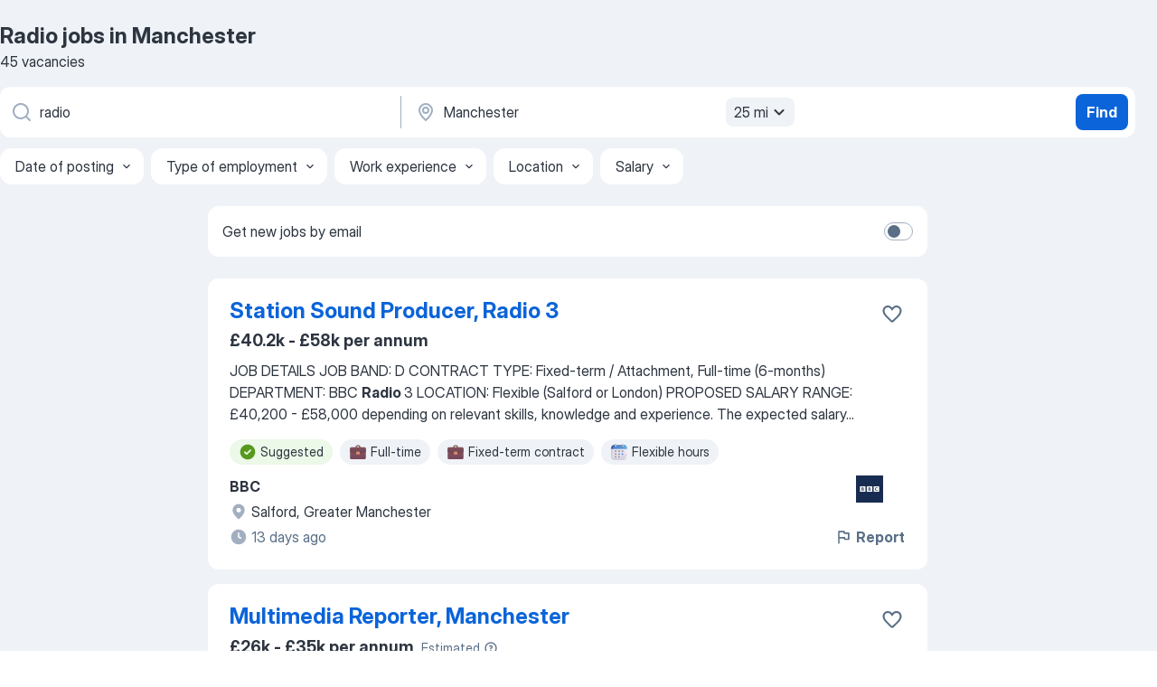

--- FILE ---
content_type: text/html
request_url: https://uk.jooble.org/jobs-radio/Manchester
body_size: 114607
content:
<!DOCTYPE html><html lang="en" xmlns="http://www.w3.org/1999/xhtml"><head><meta charset="utf-8"><link data-chunk="app" rel="stylesheet" href="/assets/app.307299d057164b28238d.css"><link data-chunk="SERP" rel="stylesheet" href="/assets/SERP.010f8e934238fa1c39c1.css"><meta name="viewport" content="width=device-width,initial-scale=1.0,maximum-scale=5" /><meta property="og:site_name" content="Jooble" /><meta property="og:locale" content="en" /><meta property="og:type" content="website" /><meta name="msvalidate.01" content="4E93DB804C5CCCD5B3AFF7486D4B2757" /><meta name="format-detection" content="telephone=no"><link rel="preconnect" href="https://www.googletagmanager.com" /><link rel="preconnect" href="https://www.google-analytics.com" /><link rel="dns-prefetch" href="https://www.google.com" /><link rel="dns-prefetch" href="https://apis.google.com" /><link rel="dns-prefetch" href="https://connect.facebook.net" /><link rel="dns-prefetch" href="https://www.facebook.com" /><link href="https://data-uk.jooble.org/assets/fonts/inter-display.css" rel="stylesheet"><link href="https://data-uk.jooble.org/assets/fonts/segoe.css" rel="stylesheet"><link rel="apple-touch-icon" href="/assets/images/favicon/ua/apple-touch-icon.png?v=4" /><link rel="apple-touch-icon" sizes="57x57" href="/assets/images/favicon/ua/apple-touch-icon-57x57.png?v=4" /><link rel="apple-touch-icon" sizes="60x60" href="/assets/images/favicon/ua/apple-touch-icon-60x60.png?v=4" /><link rel="apple-touch-icon" sizes="72x72" href="/assets/images/favicon/ua/apple-touch-icon-72x72.png?v=4" /><link rel="apple-touch-icon" sizes="76x76" href="/assets/images/favicon/ua/apple-touch-icon-76x76.png?v=4" /><link rel="apple-touch-icon" sizes="114x114" href="/assets/images/favicon/ua/apple-touch-icon-114x114.png?v=4" /><link rel="apple-touch-icon" sizes="120x120" href="/assets/images/favicon/ua/apple-touch-icon-120x120.png?v=4" /><link rel="apple-touch-icon" sizes="144x144" href="/assets/images/favicon/ua/apple-touch-icon-144x144.png?v=4" /><link rel="apple-touch-icon" sizes="152x152" href="/assets/images/favicon/ua/apple-touch-icon-152x152.png?v=4" /><link rel="apple-touch-icon" sizes="180x180" href="/assets/images/favicon/ua/apple-touch-icon-180x180.png?v=4" /><link rel="icon" type="image/png" sizes="16x16" href="/assets/images/favicon/ua/favicon-16x16.png?v=4"><link rel="icon" type="image/png" sizes="32x32" href="/assets/images/favicon/ua/favicon-32x32.png?v=4"><link rel="icon" type="image/png" sizes="48x48" href="/assets/images/favicon/ua/android-chrome-48x48.png?v=4"><link rel="icon" type="image/png" sizes="96x96" href="/assets/images/favicon/ua/android-chrome-96x96.png?v=4"><link rel="icon" type="image/png" sizes="144x144" href="/assets/images/favicon/ua/android-chrome-144x144.png?v=4"><link rel="icon" type="image/png" sizes="192x192" href="/assets/images/favicon/ua/android-chrome-192x192.png?v=4"><link rel="icon" type="image/png" sizes="194x194" href="/assets/images/favicon/ua/favicon-194x194.png?v=4"><link rel="icon" type="image/png" sizes="256x256" href="/assets/images/favicon/ua/android-chrome-256x256.png?v=4"><link rel="icon" type="image/png" sizes="384x384" href="/assets/images/favicon/ua/android-chrome-384x384.png?v=4"><link rel="icon" type="image/png" sizes="512x512" href="/assets/images/favicon/ua/android-chrome-512x512.png?v=4"><link rel="shortcut icon" type="image/x-icon" href="/assets/images/favicon/ua/favicon-ua.ico?v=4"><link rel="icon" href="/assets/images/favicon/ua/icon.svg?v=4" sizes="any" type="image/svg+xml"><meta name="msapplication-tooltip" content="Jooble"><meta name="msapplication-config" content="/browserconfig.xml"><meta name="msapplication-TileColor" content="#ffffff"><meta name="msapplication-TileImage" content="/assets/images/favicon/ua/mstile-144x144.png?v=4"><meta name="theme-color" content="#ffffff"><meta name="ir-site-verification-token" content="-1337664224"><script type="text/javascript" charset="utf-8">(function(g,o){g[o]=g[o]||function(){(g[o]['q']=g[o]['q']||[]).push(arguments)},g[o]['t']=1*new Date})(window,'_googCsa'); </script><script>!function(){if('PerformanceLongTaskTiming' in window) {var g=window.__tti={e:[]};g.o = new PerformanceObserver(function(l){g.e = g.e.concat(l.getEntries())});g.o.observe({entryTypes:['longtask']})}}();</script><script>!function(){var e,t,n,i,r={passive:!0,capture:!0},a=new Date,o=function(){i=[],t=-1,e=null,f(addEventListener)},c=function(i,r){e||(e=r,t=i,n=new Date,f(removeEventListener),u())},u=function(){if(t>=0&&t<n-a){var r={entryType:"first-input",name:e.type,target:e.target,cancelable:e.cancelable,startTime:e.timeStamp,processingStart:e.timeStamp+t};i.forEach((function(e){e(r)})),i=[]}},s=function(e){if(e.cancelable){var t=(e.timeStamp>1e12?new Date:performance.now())-e.timeStamp;"pointerdown"==e.type?function(e,t){var n=function(){c(e,t),a()},i=function(){a()},a=function(){removeEventListener("pointerup",n,r),removeEventListener("pointercancel",i,r)};addEventListener("pointerup",n,r),addEventListener("pointercancel",i,r)}(t,e):c(t,e)}},f=function(e){["mousedown","keydown","touchstart","pointerdown"].forEach((function(t){return e(t,s,r)}))},p="hidden"===document.visibilityState?0:1/0;addEventListener("visibilitychange",(function e(t){"hidden"===document.visibilityState&&(p=t.timeStamp,removeEventListener("visibilitychange",e,!0))}),!0);o(),self.webVitals={firstInputPolyfill:function(e){i.push(e),u()},resetFirstInputPolyfill:o,get firstHiddenTime(){return p}}}();</script><title data-rh="true">Urgent! Radio jobs in Manchester - February 2026 - 45 current vacancies - Jooble</title><link data-rh="true" rel="canonical" href="https://uk.jooble.org/jobs-radio/Manchester"/><link data-rh="true" hreflang="en-UK" rel="alternate" href="https://uk.jooble.org/jobs-radio/Manchester"/><meta data-rh="true" name="keywords" content="Radio jobs in Manchester, jobs"/><meta data-rh="true" name="description" content="Apply for Radio jobs in Manchester. Explore 304.000+ new and current Job vacancies. Competitive salary. Full-time, temporary, and part-time jobs. Fast &amp; Free. Top employers in Manchester. Radio jobs is easy to find. Start your new career right now!"/><meta data-rh="true" property="og:image" content="/assets/images/open_graph/og_image.png"/><meta data-rh="true" property="og:url" content="https://uk.jooble.org/jobs-radio/Manchester"/><meta data-rh="true" property="og:title" content="Urgent! Radio jobs in Manchester - February 2026 - 45 current vacancies - Jooble"/><meta data-rh="true" property="og:description" content="Apply for Radio jobs in Manchester. Explore 304.000+ new and current Job vacancies. Competitive salary. Full-time, temporary, and part-time jobs. Fast &amp; Free. Top employers in Manchester. Radio jobs is easy to find. Start your new career right now!"/><script data-rh="true" type="application/ld+json">{"@context":"https://schema.org","@type":"BreadcrumbList","itemListElement":[[{"@type":"ListItem","position":1,"item":{"@id":"https://uk.jooble.org","name":"Jobs"}},{"@type":"ListItem","position":2,"item":{"@id":"https://uk.jooble.org/jobs-radio","name":"Radio"}},{"@type":"ListItem","position":3,"item":{"name":"Radio Manchester"}}]]}</script><script data-rh="true" type="application/ld+json">{"@context":"https://schema.org","@type":"ItemList","numberOfItems":45,"itemListElement":[[{"@type":"ListItem","position":1,"url":"https://uk.jooble.org/jdp/1000394920425430402"},{"@type":"ListItem","position":2,"url":"https://uk.jooble.org/jdp/5643284951336701631"},{"@type":"ListItem","position":3,"url":"https://uk.jooble.org/jdp/-6236874432493312517"},{"@type":"ListItem","position":4,"url":"https://uk.jooble.org/jdp/7004098117527661930"},{"@type":"ListItem","position":5,"url":"https://uk.jooble.org/jdp/-7604221350572423303"},{"@type":"ListItem","position":6,"url":"https://uk.jooble.org/jdp/-8967969962423920989"},{"@type":"ListItem","position":7,"url":"https://uk.jooble.org/jdp/2542907177001825288"},{"@type":"ListItem","position":8,"url":"https://uk.jooble.org/jdp/-1105982066085942232"},{"@type":"ListItem","position":9,"url":"https://uk.jooble.org/jdp/7599780707408083020"},{"@type":"ListItem","position":10,"url":"https://uk.jooble.org/jdp/8074706984433329366"},{"@type":"ListItem","position":11,"url":"https://uk.jooble.org/jdp/-6622261920902870756"},{"@type":"ListItem","position":12,"url":"https://uk.jooble.org/jdp/7075793198025261930"},{"@type":"ListItem","position":13,"url":"https://uk.jooble.org/jdp/-1613986050034865694"},{"@type":"ListItem","position":14,"url":"https://uk.jooble.org/jdp/-8435022195489271572"},{"@type":"ListItem","position":15,"url":"https://uk.jooble.org/jdp/6407691857979290453"},{"@type":"ListItem","position":16,"url":"https://uk.jooble.org/jdp/-2972487371694474686"},{"@type":"ListItem","position":17,"url":"https://uk.jooble.org/jdp/7696413584126611893"},{"@type":"ListItem","position":18,"url":"https://uk.jooble.org/jdp/8457585900412059634"},{"@type":"ListItem","position":19,"url":"https://uk.jooble.org/jdp/-2865187251131298985"},{"@type":"ListItem","position":20,"url":"https://uk.jooble.org/jdp/2715712814060240390"},{"@type":"ListItem","position":21,"url":"https://uk.jooble.org/jdp/4082678121986962500"},{"@type":"ListItem","position":22,"url":"https://uk.jooble.org/jdp/-2877591495919523434"},{"@type":"ListItem","position":23,"url":"https://uk.jooble.org/jdp/-5917948452803075114"},{"@type":"ListItem","position":24,"url":"https://uk.jooble.org/jdp/-2661255772810398154"},{"@type":"ListItem","position":25,"url":"https://uk.jooble.org/jdp/-6685289235281466742"},{"@type":"ListItem","position":26,"url":"https://uk.jooble.org/jdp/-3060856963076533200"},{"@type":"ListItem","position":27,"url":"https://uk.jooble.org/jdp/5222413021242559840"},{"@type":"ListItem","position":28,"url":"https://uk.jooble.org/jdp/-3370156824612854029"},{"@type":"ListItem","position":29,"url":"https://uk.jooble.org/jdp/-4295277036465984533"},{"@type":"ListItem","position":30,"url":"https://uk.jooble.org/jdp/7136991492405937921"}]]}</script></head><body ondragstart="return false"><div id="app"><div class="zR2N9v"><div class="_1G2nM4"><div></div><div id="serpContainer" class="_0CG45k"><div class="+MdXgT"><header class="VavEB9"><div class="qD9dwK"><h1 class="_518B8Z">Radio jobs in Manchester</h1><div company="p" class="cXVOTD">45 vacancies</div></div><div class=""><form class="CXE+FW" data-test-name="_searchForm"><div class="tXoMlu"><div class="kySr3o EIHqTW"><div class="H-KSNn"><div class="Y6LTZC RKazSn"><div class="_0vIToK"><svg class="BC4g2E abyhUO gexuVd kPZVKg"><use xlink:href="/assets/sprite.1JbWmJSfyASbt2JAkq9K.svg#icon-magnifier-usage"></use></svg><input id="input_:R55j8h:" class="_2cXMBT aHpE4r _5sX2B+" placeholder="I&#x27;m looking for jobs..." type="text" spellcheck="false" name="keyword" autoComplete="off" autoCapitalize="off" data-test-name="_searchFormKeywordInput" aria-label="What position are you looking for?" value="radio"/></div></div></div></div><div class="kySr3o _9+Weu7"><div class="H-KSNn"><div class="Y6LTZC RKazSn"><div class="_0vIToK"><svg class="BC4g2E abyhUO gexuVd kPZVKg"><use xlink:href="/assets/sprite.1JbWmJSfyASbt2JAkq9K.svg#icon-map_marker-usage"></use></svg><input id="tbRegion" class="_2cXMBT aHpE4r _5sX2B+" placeholder="In the region..." type="text" spellcheck="false" name="region" autoComplete="off" autoCapitalize="off" data-test-name="_searchFormRegionInput" aria-label="Indicate the city where you are looking for a job" value="Manchester"/></div><div class="hQwOE1"><div class="-xWR9w" data-test-name="_radiusSelect"><button type="button" class="VMdYVt i6dNg1 oUsVL7 -A9fYs mO9zne">25 mi<span class="njVmSf"><svg class="KaSFrq JAzKjj GM7Sgs MQl7R9"><use xlink:href="/assets/sprite.1JbWmJSfyASbt2JAkq9K.svg#icon-chevron_down-usage"></use></svg></span></button></div></div></div></div></div></div><button type="submit" class="VMdYVt i6dNg1 oUsVL7 xVPKbj ZuTpxY">Find</button></form></div><div class="p7hDF8"><div class="apmZrt" data-test-name="_smartTagsFilter" role="region" aria-label="Filters"><button type="button" class="wYznI5"><span class="_1apRDx">Date of posting</span><svg class="KaSFrq DuJhnH GM7Sgs _398Jb4"><use xlink:href="/assets/sprite.1JbWmJSfyASbt2JAkq9K.svg#icon-chevron_down-usage"></use></svg></button><button type="button" class="wYznI5"><span class="_1apRDx">Type of employment</span><svg class="KaSFrq DuJhnH GM7Sgs _398Jb4"><use xlink:href="/assets/sprite.1JbWmJSfyASbt2JAkq9K.svg#icon-chevron_down-usage"></use></svg></button><button type="button" class="wYznI5"><span class="_1apRDx">Work experience</span><svg class="KaSFrq DuJhnH GM7Sgs _398Jb4"><use xlink:href="/assets/sprite.1JbWmJSfyASbt2JAkq9K.svg#icon-chevron_down-usage"></use></svg></button><button type="button" class="wYznI5"><span class="_1apRDx">Location</span><svg class="KaSFrq DuJhnH GM7Sgs _398Jb4"><use xlink:href="/assets/sprite.1JbWmJSfyASbt2JAkq9K.svg#icon-chevron_down-usage"></use></svg></button><button type="button" class="wYznI5"><span class="_1apRDx">Salary</span><svg class="KaSFrq DuJhnH GM7Sgs _398Jb4"><use xlink:href="/assets/sprite.1JbWmJSfyASbt2JAkq9K.svg#icon-chevron_down-usage"></use></svg></button></div></div></header><div class="y+s7YY"><div class="Amjssv"><main class="toVmC+" role="main"><div class="NeCPdn" id="topBarContainer"><div class="dKIuea"><div class="pfddcp xPgV1+"><div class="Z7rxKJ"><span class="ahUpuK">Get new jobs by email</span><div class="rV3P9b H6hBvI RDT4pD seXaaO"><input id="SubscriptionSwitcher" type="checkbox" tabindex="-1" aria-label="SubscriptionSwitcher"/><label for="SubscriptionSwitcher" tabindex="0" role="switch" aria-checked="false" data-focus-target="SubscriptionSwitcher"><span data-switch="pill" data-caption="false"><span data-switch="round"></span></span></label></div></div></div></div></div><div class="bXbgrv" id="serpContent"><div><div class="infinite-scroll-component__outerdiv"><div class="infinite-scroll-component ZbPfXY _serpContentBlock" style="height:auto;overflow:auto;-webkit-overflow-scrolling:touch"><div><ul class="kiBEcn"><li></li><li><div id="1000394920425430402" data-test-name="_jobCard" class="+n4WEb rHG1ci"><div class="_9q4Aij"><h2 class="jA9gFS dUatPc"><a class="_8w9Ce2 tUC4Fj _6i4Nb0 wtCvxI job_card_link" target="_blank" href="https://uk.jooble.org/jdp/1000394920425430402">Station Sound Producer, Radio 3</a></h2><div class="_5A-eEY"><div class="Bdpujj"><button type="button" class="ZapzXe _9WpygY XEfYdx JFkX+L vMdXr7 RNbuqd" data-test-name="jobFavoritesButton__1000394920425430402" aria-label="Save the vacancy to favorites"><span class="H2e2t1 +gVFyQ"><svg class="KaSFrq JAzKjj _0ng4na"><use xlink:href="/assets/sprite.1JbWmJSfyASbt2JAkq9K.svg#icon-heart_outline-usage"></use></svg></span></button></div></div></div><div><div class="QZH8mt"><p class="b97WnG">£40.2k - £58k per annum</p><div class="GEyos4"><span>JOB DETAILS 
 JOB BAND: D 
 CONTRACT TYPE: Fixed-term / Attachment, Full-time (6-months)
 DEPARTMENT: BBC </span><b>Radio </b><span>3
 LOCATION: Flexible (Salford or London)
 PROPOSED SALARY RANGE: £40,200 - £58,000 depending on relevant skills, knowledge and experience. The expected salary</span>...&nbsp;</div><div class="rvi8+s"><div class="tXxXy-"><div data-name="suggested" data-test-name="_highlightedTag" class="K8ZLnh tag fT460t"><svg class="KaSFrq DuJhnH GeatqJ"><use xlink:href="/assets/sprite.1JbWmJSfyASbt2JAkq9K.svg#icon-check_match-usage"></use></svg>Suggested</div><div data-name="full_time" data-test-name="_jobTag" class="K8ZLnh tag _7Amkfs"><div class="uE1IG0" style="background-image:url(/assets/images/tagIconsNew/emoji_briefcase.svg)"></div>Full-time</div><div data-name="fixed_term_contract" data-test-name="_jobTag" class="K8ZLnh tag _7Amkfs"><div class="uE1IG0" style="background-image:url(/assets/images/tagIconsNew/emoji_briefcase.svg)"></div>Fixed-term contract</div><div data-name="flexible_hours" data-test-name="_jobTag" class="K8ZLnh tag _7Amkfs"><div class="uE1IG0" style="background-image:url(/assets/images/tagIconsNew/emoji_tear_off_calendar.svg)"></div>Flexible hours</div></div></div></div><div class="L4BhzZ wrapper__new_tags_design bLrJMm"><div class="j+648w"><button type="button" class="ZapzXe _9WpygY JFkX+L vMdXr7 _9ofHq7" data-test-name="_reportJobButtonSerp"><span class="H2e2t1 w87w0E"><svg class="KaSFrq xY3sEm _0ng4na cS9jE1"><use xlink:href="/assets/sprite.1JbWmJSfyASbt2JAkq9K.svg#icon-flag-usage"></use></svg></span>Report</button><img src="https://nl.jooble.org/logo/-8812933084898001732.png" class="yUFQEM" aria-hidden="true" alt="dteCompanyLogo"/></div><div class="E6E0jY"><div class="pXyhD4 VeoRvG"><div class="heru4z"><p class="z6WlhX" data-test-name="_companyName">BBC</p></div></div><div class="blapLw gj1vO6 fhg31q nxYYVJ" tabindex="-1"><svg class="BC4g2E c6AqqO gexuVd kE3ssB DlQ0Ty icon_gray_soft mdorqd"><use xlink:href="/assets/sprite.1JbWmJSfyASbt2JAkq9K.svg#icon-map_marker_filled-usage"></use></svg><div class="caption NTRJBV">Salford, Greater Manchester</div></div><div class="blapLw gj1vO6 fhg31q fGYTou"><svg class="BC4g2E c6AqqO gexuVd kE3ssB DlQ0Ty icon_gray_soft jjtReA"><use xlink:href="/assets/sprite.1JbWmJSfyASbt2JAkq9K.svg#icon-clock_filled-usage"></use></svg><div class="caption Vk-5Da">13 days ago</div></div></div></div></div></div></li><li><div id="5643284951336701631" data-test-name="_jobCard" class="+n4WEb rHG1ci"><div class="_9q4Aij"><h2 class="jA9gFS dUatPc"><a class="_8w9Ce2 tUC4Fj _6i4Nb0 wtCvxI job_card_link" target="_blank" href="https://uk.jooble.org/jdp/5643284951336701631">Multimedia Reporter, Manchester</a></h2><div class="_5A-eEY"><div class="Bdpujj"><button type="button" class="ZapzXe _9WpygY XEfYdx JFkX+L vMdXr7 RNbuqd" data-test-name="jobFavoritesButton__5643284951336701631" aria-label="Save the vacancy to favorites"><span class="H2e2t1 +gVFyQ"><svg class="KaSFrq JAzKjj _0ng4na"><use xlink:href="/assets/sprite.1JbWmJSfyASbt2JAkq9K.svg#icon-heart_outline-usage"></use></svg></span></button></div></div></div><div><div class="QZH8mt"><div class="ZYWrm-"><div class="Bdpujj"><div class="_7Zkfsk"><span class="_3rO37A">£26k - £35k per annum</span><span class="e-ddJQ">Estimated<svg class="KaSFrq _0ng4na _2veCaV"><use xlink:href="/assets/sprite.1JbWmJSfyASbt2JAkq9K.svg#icon-question_mark_circle-usage"></use></svg></span></div></div></div><div class="GEyos4">&nbsp;...<span>News team, covering Greater Manchester and the North West. We're the trusted local voice for millions of listeners across Greatest Hits </span><b>Radio,</b><span> Hits Radio, and our iconic brands including Magic Radio, Absolute Radio, and KISS. 
 
Our newsroom is collaborative, fast-paced and</span>...&nbsp;</div><div class="rvi8+s"><div class="tXxXy-"><div data-name="suggested" data-test-name="_highlightedTag" class="K8ZLnh tag fT460t"><svg class="KaSFrq DuJhnH GeatqJ"><use xlink:href="/assets/sprite.1JbWmJSfyASbt2JAkq9K.svg#icon-check_match-usage"></use></svg>Suggested</div><div data-name="long_term_contract" data-test-name="_jobTag" class="K8ZLnh tag _7Amkfs"><div class="uE1IG0" style="background-image:url(/assets/images/tagIconsNew/emoji_briefcase.svg)"></div>Long-term contract</div><div data-name="permanent_employment" data-test-name="_jobTag" class="K8ZLnh tag _7Amkfs"><div class="uE1IG0" style="background-image:url(/assets/images/tagIconsNew/emoji_briefcase.svg)"></div>Permanent</div><div data-name="full_time" data-test-name="_jobTag" class="K8ZLnh tag _7Amkfs"><div class="uE1IG0" style="background-image:url(/assets/images/tagIconsNew/emoji_briefcase.svg)"></div>Full-time</div><div data-name="work_at_office" data-test-name="_jobTag" class="K8ZLnh tag _7Amkfs"><div class="uE1IG0" style="background-image:url(/assets/images/tagIconsNew/emoji_office_building.svg)"></div>On-site</div><div data-name="remote_work" data-test-name="_jobTag" class="K8ZLnh tag _7Amkfs"><div class="uE1IG0" style="background-image:url(/assets/images/tagIconsNew/emoji_globe.svg)"></div>Remote</div><div data-name="flexible_hours" data-test-name="_jobTag" class="K8ZLnh tag _7Amkfs"><div class="uE1IG0" style="background-image:url(/assets/images/tagIconsNew/emoji_tear_off_calendar.svg)"></div>Flexible hours</div></div></div></div><div class="L4BhzZ wrapper__new_tags_design bLrJMm"><div class="j+648w"><button type="button" class="ZapzXe _9WpygY JFkX+L vMdXr7 _9ofHq7" data-test-name="_reportJobButtonSerp"><span class="H2e2t1 w87w0E"><svg class="KaSFrq xY3sEm _0ng4na cS9jE1"><use xlink:href="/assets/sprite.1JbWmJSfyASbt2JAkq9K.svg#icon-flag-usage"></use></svg></span>Report</button></div><div class="E6E0jY"><div class="pXyhD4 VeoRvG"><div class="heru4z"><p class="z6WlhX" data-test-name="_companyName">ProductionBase</p></div></div><div class="blapLw gj1vO6 fhg31q nxYYVJ" tabindex="-1"><svg class="BC4g2E c6AqqO gexuVd kE3ssB DlQ0Ty icon_gray_soft mdorqd"><use xlink:href="/assets/sprite.1JbWmJSfyASbt2JAkq9K.svg#icon-map_marker_filled-usage"></use></svg><div class="caption NTRJBV">Manchester</div></div><div class="blapLw gj1vO6 fhg31q fGYTou"><svg class="BC4g2E c6AqqO gexuVd kE3ssB DlQ0Ty icon_gray_soft jjtReA"><use xlink:href="/assets/sprite.1JbWmJSfyASbt2JAkq9K.svg#icon-clock_filled-usage"></use></svg><div class="caption Vk-5Da">3 days ago</div></div></div></div></div></div></li><li><div id="-6236874432493312517" data-test-name="_jobCard" class="+n4WEb rHG1ci"><div class="_9q4Aij"><h2 class="jA9gFS dUatPc"><a class="_8w9Ce2 tUC4Fj _6i4Nb0 wtCvxI job_card_link" target="_blank" href="https://uk.jooble.org/jdp/-6236874432493312517">Production Apprenticeship Level 3 BBC Radio Manchester Salford EXTEND</a></h2><div class="_5A-eEY"><div class="Bdpujj"><button type="button" class="ZapzXe _9WpygY XEfYdx JFkX+L vMdXr7 RNbuqd" data-test-name="jobFavoritesButton__-6236874432493312517" aria-label="Save the vacancy to favorites"><span class="H2e2t1 +gVFyQ"><svg class="KaSFrq JAzKjj _0ng4na"><use xlink:href="/assets/sprite.1JbWmJSfyASbt2JAkq9K.svg#icon-heart_outline-usage"></use></svg></span></button></div></div></div><div><div class="QZH8mt"><div class="GEyos4">&nbsp;...<span>Contract Type:  Fixed-Term Apprenticeship Full-time for 13 months 
 Department:  BBC Local </span><b>Radio </b><span>/ North West & North East 
 Location:  Salford - Quay House 
 Salary: 22950

 This role is advertised as part of our  BBC Extend programmefor disabled people. To apply for</span>...&nbsp;</div><div class="rvi8+s"><div class="tXxXy-"><div data-name="suggested" data-test-name="_highlightedTag" class="K8ZLnh tag fT460t"><svg class="KaSFrq DuJhnH GeatqJ"><use xlink:href="/assets/sprite.1JbWmJSfyASbt2JAkq9K.svg#icon-check_match-usage"></use></svg>Suggested</div><div data-name="long_term_contract" data-test-name="_jobTag" class="K8ZLnh tag _7Amkfs"><div class="uE1IG0" style="background-image:url(/assets/images/tagIconsNew/emoji_briefcase.svg)"></div>Long-term contract</div><div data-name="full_time" data-test-name="_jobTag" class="K8ZLnh tag _7Amkfs"><div class="uE1IG0" style="background-image:url(/assets/images/tagIconsNew/emoji_briefcase.svg)"></div>Full-time</div><div data-name="apprentice" data-test-name="_jobTag" class="K8ZLnh tag _7Amkfs"><div class="uE1IG0" style="background-image:url(/assets/images/tagIconsNew/emoji_briefcase.svg)"></div>Apprenticeship</div><div data-name="fixed_term_contract" data-test-name="_jobTag" class="K8ZLnh tag _7Amkfs"><div class="uE1IG0" style="background-image:url(/assets/images/tagIconsNew/emoji_briefcase.svg)"></div>Fixed-term contract</div><div data-name="trainee" data-test-name="_jobTag" class="K8ZLnh tag _7Amkfs"><div class="uE1IG0" style="background-image:url(/assets/images/tagIconsNew/emoji_briefcase.svg)"></div>Traineeship</div><div data-name="relocation_package" data-test-name="_jobTag" class="K8ZLnh tag _7Amkfs"><div class="uE1IG0" style="background-image:url(/assets/images/tagIconsNew/emoji_round_pushpin.svg)"></div>Relocation package</div><div data-name="relocation" data-test-name="_jobTag" class="K8ZLnh tag _7Amkfs"><div class="uE1IG0" style="background-image:url(/assets/images/tagIconsNew/emoji_round_pushpin.svg)"></div>Relocation</div><div data-name="weekend_work" data-test-name="_jobTag" class="K8ZLnh tag _7Amkfs"><div class="uE1IG0" style="background-image:url(/assets/images/tagIconsNew/emoji_tear_off_calendar.svg)"></div>Weekend work</div><div data-name="afternoon_shift" data-test-name="_jobTag" class="K8ZLnh tag _7Amkfs"><div class="uE1IG0" style="background-image:url(/assets/images/tagIconsNew/emoji_tear_off_calendar.svg)"></div>Afternoon shift</div><div data-name="early_shift" data-test-name="_jobTag" class="K8ZLnh tag _7Amkfs"><div class="uE1IG0" style="background-image:url(/assets/images/tagIconsNew/emoji_tear_off_calendar.svg)"></div>Early shift</div></div></div></div><div class="L4BhzZ wrapper__new_tags_design bLrJMm"><div class="j+648w"><button type="button" class="ZapzXe _9WpygY JFkX+L vMdXr7 _9ofHq7" data-test-name="_reportJobButtonSerp"><span class="H2e2t1 w87w0E"><svg class="KaSFrq xY3sEm _0ng4na cS9jE1"><use xlink:href="/assets/sprite.1JbWmJSfyASbt2JAkq9K.svg#icon-flag-usage"></use></svg></span>Report</button></div><div class="E6E0jY"><div class="pXyhD4 VeoRvG"><div class="heru4z"><p class="z6WlhX" data-test-name="_companyName">BBC</p></div></div><div class="blapLw gj1vO6 fhg31q nxYYVJ" tabindex="-1"><svg class="BC4g2E c6AqqO gexuVd kE3ssB DlQ0Ty icon_gray_soft mdorqd"><use xlink:href="/assets/sprite.1JbWmJSfyASbt2JAkq9K.svg#icon-map_marker_filled-usage"></use></svg><div class="caption NTRJBV">Salford, Greater Manchester</div></div><div class="blapLw gj1vO6 fhg31q fGYTou"><svg class="BC4g2E c6AqqO gexuVd kE3ssB DlQ0Ty icon_gray_soft jjtReA"><use xlink:href="/assets/sprite.1JbWmJSfyASbt2JAkq9K.svg#icon-clock_filled-usage"></use></svg><div class="caption Vk-5Da">a month ago</div></div></div></div></div></div></li><li><div id="7004098117527661930" data-test-name="_jobCard" class="+n4WEb rHG1ci"><div class="_9q4Aij"><h2 class="jA9gFS dUatPc"><a class="_8w9Ce2 tUC4Fj _6i4Nb0 wtCvxI job_card_link" target="_blank" href="https://uk.jooble.org/jdp/7004098117527661930">Director, Standards &amp; Enforcement</a></h2><div class="_5A-eEY"><div class="Bdpujj"><button type="button" class="ZapzXe _9WpygY XEfYdx JFkX+L vMdXr7 RNbuqd" data-test-name="jobFavoritesButton__7004098117527661930" aria-label="Save the vacancy to favorites"><span class="H2e2t1 +gVFyQ"><svg class="KaSFrq JAzKjj _0ng4na"><use xlink:href="/assets/sprite.1JbWmJSfyASbt2JAkq9K.svg#icon-heart_outline-usage"></use></svg></span></button></div></div></div><div><div class="QZH8mt"><div class="ZYWrm-"><div class="Bdpujj"><div class="_7Zkfsk"><span class="_3rO37A">£54k - £72k per annum</span><span class="e-ddJQ">Estimated<svg class="KaSFrq _0ng4na _2veCaV"><use xlink:href="/assets/sprite.1JbWmJSfyASbt2JAkq9K.svg#icon-question_mark_circle-usage"></use></svg></span></div></div></div><div class="GEyos4">&nbsp;...<span>shapes the future of how well stay connected with each other. 

 Our work covers everything from phones and broadband through to TV </span><b>radio </b><span>the postal service and wireless devices. Were also taking on the challenge of making the online world a safer place. And we need people</span>...&nbsp;</div><div class="rvi8+s"><div class="tXxXy-"><div data-name="suggested" data-test-name="_highlightedTag" class="K8ZLnh tag fT460t"><svg class="KaSFrq DuJhnH GeatqJ"><use xlink:href="/assets/sprite.1JbWmJSfyASbt2JAkq9K.svg#icon-check_match-usage"></use></svg>Suggested</div><div data-name="permanent_employment" data-test-name="_jobTag" class="K8ZLnh tag _7Amkfs"><div class="uE1IG0" style="background-image:url(/assets/images/tagIconsNew/emoji_briefcase.svg)"></div>Permanent</div><div data-name="full_time" data-test-name="_jobTag" class="K8ZLnh tag _7Amkfs"><div class="uE1IG0" style="background-image:url(/assets/images/tagIconsNew/emoji_briefcase.svg)"></div>Full-time</div><div data-name="part_time" data-test-name="_jobTag" class="K8ZLnh tag _7Amkfs"><div class="uE1IG0" style="background-image:url(/assets/images/tagIconsNew/emoji_briefcase.svg)"></div>Part-time</div><div data-name="flexible_hours" data-test-name="_jobTag" class="K8ZLnh tag _7Amkfs"><div class="uE1IG0" style="background-image:url(/assets/images/tagIconsNew/emoji_tear_off_calendar.svg)"></div>Flexible hours</div></div></div></div><div class="L4BhzZ wrapper__new_tags_design bLrJMm"><div class="j+648w"><button type="button" class="ZapzXe _9WpygY JFkX+L vMdXr7 _9ofHq7" data-test-name="_reportJobButtonSerp"><span class="H2e2t1 w87w0E"><svg class="KaSFrq xY3sEm _0ng4na cS9jE1"><use xlink:href="/assets/sprite.1JbWmJSfyASbt2JAkq9K.svg#icon-flag-usage"></use></svg></span>Report</button></div><div class="E6E0jY"><div class="pXyhD4 VeoRvG"><div class="heru4z"><p class="z6WlhX" data-test-name="_companyName">Ofcom</p></div></div><div class="blapLw gj1vO6 fhg31q nxYYVJ" tabindex="-1"><svg class="BC4g2E c6AqqO gexuVd kE3ssB DlQ0Ty icon_gray_soft mdorqd"><use xlink:href="/assets/sprite.1JbWmJSfyASbt2JAkq9K.svg#icon-map_marker_filled-usage"></use></svg><div class="caption NTRJBV">Manchester</div></div><div class="blapLw gj1vO6 fhg31q fGYTou"><svg class="BC4g2E c6AqqO gexuVd kE3ssB DlQ0Ty icon_gray_soft jjtReA"><use xlink:href="/assets/sprite.1JbWmJSfyASbt2JAkq9K.svg#icon-clock_filled-usage"></use></svg><div class="caption Vk-5Da">13 days ago</div></div></div></div></div></div></li><li><div id="-7604221350572423303" data-test-name="_jobCard" class="+n4WEb rHG1ci"><div class="_9q4Aij"><h2 class="jA9gFS dUatPc"><a class="_8w9Ce2 tUC4Fj _6i4Nb0 wtCvxI job_card_link" target="_blank" href="https://uk.jooble.org/jdp/-7604221350572423303">Employee Relations Specialist</a></h2><div class="_5A-eEY"><div class="Bdpujj"><button type="button" class="ZapzXe _9WpygY XEfYdx JFkX+L vMdXr7 RNbuqd" data-test-name="jobFavoritesButton__-7604221350572423303" aria-label="Save the vacancy to favorites"><span class="H2e2t1 +gVFyQ"><svg class="KaSFrq JAzKjj _0ng4na"><use xlink:href="/assets/sprite.1JbWmJSfyASbt2JAkq9K.svg#icon-heart_outline-usage"></use></svg></span></button></div></div></div><div><div class="QZH8mt"><div class="ZYWrm-"><div class="Bdpujj"><div class="_7Zkfsk"><span class="_3rO37A">£40k - £53k per annum</span><span class="e-ddJQ">Estimated<svg class="KaSFrq _0ng4na _2veCaV"><use xlink:href="/assets/sprite.1JbWmJSfyASbt2JAkq9K.svg#icon-question_mark_circle-usage"></use></svg></span></div></div></div><div class="GEyos4">&nbsp;...<span>shapes the future of how well stay connected with each other. 

 Our work covers everything from phones and broadband through to TV </span><b>radio </b><span>the postal service and wireless devices. Were also taking on the challenge of making the online world a safer place. And we need people</span>...&nbsp;</div><div class="rvi8+s"><div class="tXxXy-"><div data-name="suggested" data-test-name="_highlightedTag" class="K8ZLnh tag fT460t"><svg class="KaSFrq DuJhnH GeatqJ"><use xlink:href="/assets/sprite.1JbWmJSfyASbt2JAkq9K.svg#icon-check_match-usage"></use></svg>Suggested</div><div data-name="full_time" data-test-name="_jobTag" class="K8ZLnh tag _7Amkfs"><div class="uE1IG0" style="background-image:url(/assets/images/tagIconsNew/emoji_briefcase.svg)"></div>Full-time</div><div data-name="temporary" data-test-name="_jobTag" class="K8ZLnh tag _7Amkfs"><div class="uE1IG0" style="background-image:url(/assets/images/tagIconsNew/emoji_briefcase.svg)"></div>Temporary</div><div data-name="part_time" data-test-name="_jobTag" class="K8ZLnh tag _7Amkfs"><div class="uE1IG0" style="background-image:url(/assets/images/tagIconsNew/emoji_briefcase.svg)"></div>Part-time</div><div data-name="fixed_term_contract" data-test-name="_jobTag" class="K8ZLnh tag _7Amkfs"><div class="uE1IG0" style="background-image:url(/assets/images/tagIconsNew/emoji_briefcase.svg)"></div>Fixed-term contract</div><div data-name="immediate_start" data-test-name="_jobTag" class="K8ZLnh tag _7Amkfs"><div class="uE1IG0" style="background-image:url(/assets/images/tagIconsNew/emoji_fire.svg)"></div>Immediate start</div><div data-name="flexible_hours" data-test-name="_jobTag" class="K8ZLnh tag _7Amkfs"><div class="uE1IG0" style="background-image:url(/assets/images/tagIconsNew/emoji_tear_off_calendar.svg)"></div>Flexible hours</div></div></div></div><div class="L4BhzZ wrapper__new_tags_design bLrJMm"><div class="j+648w"><button type="button" class="ZapzXe _9WpygY JFkX+L vMdXr7 _9ofHq7" data-test-name="_reportJobButtonSerp"><span class="H2e2t1 w87w0E"><svg class="KaSFrq xY3sEm _0ng4na cS9jE1"><use xlink:href="/assets/sprite.1JbWmJSfyASbt2JAkq9K.svg#icon-flag-usage"></use></svg></span>Report</button></div><div class="E6E0jY"><div class="pXyhD4 VeoRvG"><div class="heru4z"><p class="z6WlhX" data-test-name="_companyName">Ofcom</p></div></div><div class="blapLw gj1vO6 fhg31q nxYYVJ" tabindex="-1"><svg class="BC4g2E c6AqqO gexuVd kE3ssB DlQ0Ty icon_gray_soft mdorqd"><use xlink:href="/assets/sprite.1JbWmJSfyASbt2JAkq9K.svg#icon-map_marker_filled-usage"></use></svg><div class="caption NTRJBV">Manchester</div></div><div class="blapLw gj1vO6 fhg31q fGYTou"><svg class="BC4g2E c6AqqO gexuVd kE3ssB DlQ0Ty icon_gray_soft jjtReA"><use xlink:href="/assets/sprite.1JbWmJSfyASbt2JAkq9K.svg#icon-clock_filled-usage"></use></svg><div class="caption Vk-5Da">a month ago</div></div></div></div></div></div></li><li><div id="-8967969962423920989" data-test-name="_jobCard" class="+n4WEb rHG1ci"><div class="_9q4Aij"><h2 class="jA9gFS dUatPc"><a class="_8w9Ce2 tUC4Fj _6i4Nb0 wtCvxI job_card_link" target="_blank" href="https://uk.jooble.org/jdp/-8967969962423920989">Senior Journalist, BBC Sport</a></h2><div class="_5A-eEY"><div class="Bdpujj"><button type="button" class="ZapzXe _9WpygY XEfYdx JFkX+L vMdXr7 RNbuqd" data-test-name="jobFavoritesButton__-8967969962423920989" aria-label="Save the vacancy to favorites"><span class="H2e2t1 +gVFyQ"><svg class="KaSFrq JAzKjj _0ng4na"><use xlink:href="/assets/sprite.1JbWmJSfyASbt2JAkq9K.svg#icon-heart_outline-usage"></use></svg></span></button></div></div></div><div><div class="QZH8mt"><p class="b97WnG">£44k - £54k per annum</p><div class="GEyos4">&nbsp;...<span>WHY JOIN THE TEAM 
 The BBC Sport Stories Planning plans news coverage, evergreen content and logistics for online, social, TV and </span><b>radio.</b><span> It develops original journalism ideas and works with the wider Stories team to ensure maximum news coverage for our audiences. 
 Your</span>...&nbsp;</div><div class="rvi8+s"><div class="tXxXy-"><div data-name="suggested" data-test-name="_highlightedTag" class="K8ZLnh tag fT460t"><svg class="KaSFrq DuJhnH GeatqJ"><use xlink:href="/assets/sprite.1JbWmJSfyASbt2JAkq9K.svg#icon-check_match-usage"></use></svg>Suggested</div><div data-name="hybrid_working" data-test-name="_jobTag" class="K8ZLnh tag _7Amkfs"><div class="uE1IG0" style="background-image:url(/assets/images/tagIconsNew/emoji_round_pushpin.svg)"></div>Hybrid working</div><div data-name="flexible_hours" data-test-name="_jobTag" class="K8ZLnh tag _7Amkfs"><div class="uE1IG0" style="background-image:url(/assets/images/tagIconsNew/emoji_tear_off_calendar.svg)"></div>Flexible hours</div></div></div></div><div class="L4BhzZ wrapper__new_tags_design bLrJMm"><div class="j+648w"><button type="button" class="ZapzXe _9WpygY JFkX+L vMdXr7 _9ofHq7" data-test-name="_reportJobButtonSerp"><span class="H2e2t1 w87w0E"><svg class="KaSFrq xY3sEm _0ng4na cS9jE1"><use xlink:href="/assets/sprite.1JbWmJSfyASbt2JAkq9K.svg#icon-flag-usage"></use></svg></span>Report</button><img src="https://nl.jooble.org/logo/-8812933084898001732.png" class="yUFQEM" aria-hidden="true" alt="dteCompanyLogo"/></div><div class="E6E0jY"><div class="pXyhD4 VeoRvG"><div class="heru4z"><p class="z6WlhX" data-test-name="_companyName">BBC</p></div></div><div class="blapLw gj1vO6 fhg31q nxYYVJ" tabindex="-1"><svg class="BC4g2E c6AqqO gexuVd kE3ssB DlQ0Ty icon_gray_soft mdorqd"><use xlink:href="/assets/sprite.1JbWmJSfyASbt2JAkq9K.svg#icon-map_marker_filled-usage"></use></svg><div class="caption NTRJBV">Salford, Greater Manchester</div></div><div class="blapLw gj1vO6 fhg31q fGYTou"><svg class="BC4g2E c6AqqO gexuVd kE3ssB DlQ0Ty icon_gray_soft jjtReA"><use xlink:href="/assets/sprite.1JbWmJSfyASbt2JAkq9K.svg#icon-clock_filled-usage"></use></svg><div class="caption Vk-5Da">16 days ago</div></div></div></div></div></div></li><li><div id="2542907177001825288" data-test-name="_jobCard" class="+n4WEb rHG1ci"><div class="_9q4Aij"><h2 class="jA9gFS dUatPc"><a class="_8w9Ce2 tUC4Fj _6i4Nb0 wtCvxI job_card_link" target="_blank" href="https://uk.jooble.org/jdp/2542907177001825288">Journalist, Long Form Audio</a></h2><div class="_5A-eEY"><div class="Bdpujj"><button type="button" class="ZapzXe _9WpygY XEfYdx JFkX+L vMdXr7 RNbuqd" data-test-name="jobFavoritesButton__2542907177001825288" aria-label="Save the vacancy to favorites"><span class="H2e2t1 +gVFyQ"><svg class="KaSFrq JAzKjj _0ng4na"><use xlink:href="/assets/sprite.1JbWmJSfyASbt2JAkq9K.svg#icon-heart_outline-usage"></use></svg></span></button></div></div></div><div><div class="QZH8mt"><p class="b97WnG">£27.6k - £46.5k per annum</p><div class="GEyos4">&nbsp;...<span>Long Form Audio department is looking for two talented journalists to join the team at the beginning of 2026!. Home to BBC World Service </span><b>Radio </b><span>4 and BBC Sounds favourite Witness History as well as The Inquiry the BBC World Service programme that goes beyond the headlines to</span>...&nbsp;</div><div class="rvi8+s"><div class="tXxXy-"><div data-name="suggested" data-test-name="_highlightedTag" class="K8ZLnh tag fT460t"><svg class="KaSFrq DuJhnH GeatqJ"><use xlink:href="/assets/sprite.1JbWmJSfyASbt2JAkq9K.svg#icon-check_match-usage"></use></svg>Suggested</div><div data-name="full_time" data-test-name="_jobTag" class="K8ZLnh tag _7Amkfs"><div class="uE1IG0" style="background-image:url(/assets/images/tagIconsNew/emoji_briefcase.svg)"></div>Full-time</div><div data-name="fixed_term_contract" data-test-name="_jobTag" class="K8ZLnh tag _7Amkfs"><div class="uE1IG0" style="background-image:url(/assets/images/tagIconsNew/emoji_briefcase.svg)"></div>Fixed-term contract</div><div data-name="work_at_office" data-test-name="_jobTag" class="K8ZLnh tag _7Amkfs"><div class="uE1IG0" style="background-image:url(/assets/images/tagIconsNew/emoji_office_building.svg)"></div>On-site</div><div data-name="1_day_week" data-test-name="_jobTag" class="K8ZLnh tag _7Amkfs"><div class="uE1IG0" style="background-image:url(/assets/images/tagIconsNew/emoji_tear_off_calendar.svg)"></div>1 day/week</div></div></div></div><div class="L4BhzZ wrapper__new_tags_design bLrJMm"><div class="j+648w"><button type="button" class="ZapzXe _9WpygY JFkX+L vMdXr7 _9ofHq7" data-test-name="_reportJobButtonSerp"><span class="H2e2t1 w87w0E"><svg class="KaSFrq xY3sEm _0ng4na cS9jE1"><use xlink:href="/assets/sprite.1JbWmJSfyASbt2JAkq9K.svg#icon-flag-usage"></use></svg></span>Report</button></div><div class="E6E0jY"><div class="pXyhD4 VeoRvG"><div class="heru4z"><p class="z6WlhX" data-test-name="_companyName">BBC</p></div></div><div class="blapLw gj1vO6 fhg31q nxYYVJ" tabindex="-1"><svg class="BC4g2E c6AqqO gexuVd kE3ssB DlQ0Ty icon_gray_soft mdorqd"><use xlink:href="/assets/sprite.1JbWmJSfyASbt2JAkq9K.svg#icon-map_marker_filled-usage"></use></svg><div class="caption NTRJBV">Salford, Greater Manchester</div></div><div class="blapLw gj1vO6 fhg31q fGYTou"><svg class="BC4g2E c6AqqO gexuVd kE3ssB DlQ0Ty icon_gray_soft jjtReA"><use xlink:href="/assets/sprite.1JbWmJSfyASbt2JAkq9K.svg#icon-clock_filled-usage"></use></svg><div class="caption Vk-5Da">a month ago</div></div></div></div></div></div></li><li><div class="li6YgU" style="--ew-button-color:#F7F6F2;--ew-button-background-color:#014EFE"></div></li><li></li><li><div id="-1105982066085942232" data-test-name="_jobCard" class="+n4WEb rHG1ci"><div class="_9q4Aij"><h2 class="jA9gFS dUatPc"><a class="_8w9Ce2 tUC4Fj _6i4Nb0 wtCvxI job_card_link" target="_blank" href="https://uk.jooble.org/jdp/-1105982066085942232">TikTok Live Presenter</a></h2><div class="_5A-eEY"><div class="Bdpujj"><button type="button" class="ZapzXe _9WpygY XEfYdx JFkX+L vMdXr7 RNbuqd" data-test-name="jobFavoritesButton__-1105982066085942232" aria-label="Save the vacancy to favorites"><span class="H2e2t1 +gVFyQ"><svg class="KaSFrq JAzKjj _0ng4na"><use xlink:href="/assets/sprite.1JbWmJSfyASbt2JAkq9K.svg#icon-heart_outline-usage"></use></svg></span></button></div></div></div><div><div class="QZH8mt"><div class="ZYWrm-"><div class="Bdpujj"><div class="_7Zkfsk"><span class="_3rO37A">£30k - £39k per annum</span><span class="e-ddJQ">Estimated<svg class="KaSFrq _0ng4na _2veCaV"><use xlink:href="/assets/sprite.1JbWmJSfyASbt2JAkq9K.svg#icon-question_mark_circle-usage"></use></svg></span></div></div></div><div class="GEyos4"> About Somerce 
 Somerce is a TikTok Shop specialist agency focused on driving  GMV growth  for brands. 
 We work with some of the fastest-growing beauty, fashion, lifestyle and FMCG brands across the UK, US and EU. LIVE commerce sits at the heart of what we do, and our presenters...</div><div class="rvi8+s"><div class="tXxXy-"><div data-name="suggested" data-test-name="_highlightedTag" class="K8ZLnh tag fT460t"><svg class="KaSFrq DuJhnH GeatqJ"><use xlink:href="/assets/sprite.1JbWmJSfyASbt2JAkq9K.svg#icon-check_match-usage"></use></svg>Suggested</div><div data-name="full_time" data-test-name="_jobTag" class="K8ZLnh tag _7Amkfs"><div class="uE1IG0" style="background-image:url(/assets/images/tagIconsNew/emoji_briefcase.svg)"></div>Full-time</div><div data-name="hybrid_working" data-test-name="_jobTag" class="K8ZLnh tag _7Amkfs"><div class="uE1IG0" style="background-image:url(/assets/images/tagIconsNew/emoji_round_pushpin.svg)"></div>Hybrid working</div><div data-name="flexible_hours" data-test-name="_jobTag" class="K8ZLnh tag _7Amkfs"><div class="uE1IG0" style="background-image:url(/assets/images/tagIconsNew/emoji_tear_off_calendar.svg)"></div>Flexible hours</div></div></div></div><div class="L4BhzZ wrapper__new_tags_design bLrJMm"><div class="j+648w"><button type="button" class="ZapzXe _9WpygY JFkX+L vMdXr7 _9ofHq7" data-test-name="_reportJobButtonSerp"><span class="H2e2t1 w87w0E"><svg class="KaSFrq xY3sEm _0ng4na cS9jE1"><use xlink:href="/assets/sprite.1JbWmJSfyASbt2JAkq9K.svg#icon-flag-usage"></use></svg></span>Report</button></div><div class="E6E0jY"><div class="pXyhD4 VeoRvG"><div class="heru4z"><p class="z6WlhX" data-test-name="_companyName">Somerce</p></div></div><div class="blapLw gj1vO6 fhg31q nxYYVJ" tabindex="-1"><svg class="BC4g2E c6AqqO gexuVd kE3ssB DlQ0Ty icon_gray_soft mdorqd"><use xlink:href="/assets/sprite.1JbWmJSfyASbt2JAkq9K.svg#icon-map_marker_filled-usage"></use></svg><div class="caption NTRJBV">Manchester</div></div><div class="blapLw gj1vO6 fhg31q fGYTou"><svg class="BC4g2E c6AqqO gexuVd kE3ssB DlQ0Ty icon_gray_soft jjtReA"><use xlink:href="/assets/sprite.1JbWmJSfyASbt2JAkq9K.svg#icon-clock_filled-usage"></use></svg><div class="caption Vk-5Da">16 days ago</div></div></div></div></div></div></li><li><div id="7599780707408083020" data-test-name="_jobCard" class="+n4WEb rHG1ci"><div class="_9q4Aij"><h2 class="jA9gFS dUatPc"><a class="_8w9Ce2 tUC4Fj _6i4Nb0 wtCvxI job_card_link" target="_blank" href="https://uk.jooble.org/jdp/7599780707408083020">Production Apprenticeship Level 3 BBC Sounds Social Media Salford</a></h2><div class="_5A-eEY"><div class="Bdpujj"><button type="button" class="ZapzXe _9WpygY XEfYdx JFkX+L vMdXr7 RNbuqd" data-test-name="jobFavoritesButton__7599780707408083020" aria-label="Save the vacancy to favorites"><span class="H2e2t1 +gVFyQ"><svg class="KaSFrq JAzKjj _0ng4na"><use xlink:href="/assets/sprite.1JbWmJSfyASbt2JAkq9K.svg#icon-heart_outline-usage"></use></svg></span></button></div></div></div><div><div class="QZH8mt"><div class="GEyos4">&nbsp;...<span>Depending on your placement area you could be working behind the scenes on exciting productions from gripping dramas to the thrill of live </span><b>radio </b><span>and gain a recognised qualification while learning on the job. This is your opportunity to widen your production knowledge while</span>...&nbsp;</div><div class="rvi8+s"><div class="tXxXy-"><div data-name="suggested" data-test-name="_highlightedTag" class="K8ZLnh tag fT460t"><svg class="KaSFrq DuJhnH GeatqJ"><use xlink:href="/assets/sprite.1JbWmJSfyASbt2JAkq9K.svg#icon-check_match-usage"></use></svg>Suggested</div><div data-name="full_time" data-test-name="_jobTag" class="K8ZLnh tag _7Amkfs"><div class="uE1IG0" style="background-image:url(/assets/images/tagIconsNew/emoji_briefcase.svg)"></div>Full-time</div><div data-name="apprentice" data-test-name="_jobTag" class="K8ZLnh tag _7Amkfs"><div class="uE1IG0" style="background-image:url(/assets/images/tagIconsNew/emoji_briefcase.svg)"></div>Apprenticeship</div><div data-name="fixed_term_contract" data-test-name="_jobTag" class="K8ZLnh tag _7Amkfs"><div class="uE1IG0" style="background-image:url(/assets/images/tagIconsNew/emoji_briefcase.svg)"></div>Fixed-term contract</div><div data-name="trainee" data-test-name="_jobTag" class="K8ZLnh tag _7Amkfs"><div class="uE1IG0" style="background-image:url(/assets/images/tagIconsNew/emoji_briefcase.svg)"></div>Traineeship</div><div data-name="relocation_package" data-test-name="_jobTag" class="K8ZLnh tag _7Amkfs"><div class="uE1IG0" style="background-image:url(/assets/images/tagIconsNew/emoji_round_pushpin.svg)"></div>Relocation package</div><div data-name="relocation" data-test-name="_jobTag" class="K8ZLnh tag _7Amkfs"><div class="uE1IG0" style="background-image:url(/assets/images/tagIconsNew/emoji_round_pushpin.svg)"></div>Relocation</div><div data-name="weekend_work" data-test-name="_jobTag" class="K8ZLnh tag _7Amkfs"><div class="uE1IG0" style="background-image:url(/assets/images/tagIconsNew/emoji_tear_off_calendar.svg)"></div>Weekend work</div></div></div></div><div class="L4BhzZ wrapper__new_tags_design bLrJMm"><div class="j+648w"><button type="button" class="ZapzXe _9WpygY JFkX+L vMdXr7 _9ofHq7" data-test-name="_reportJobButtonSerp"><span class="H2e2t1 w87w0E"><svg class="KaSFrq xY3sEm _0ng4na cS9jE1"><use xlink:href="/assets/sprite.1JbWmJSfyASbt2JAkq9K.svg#icon-flag-usage"></use></svg></span>Report</button></div><div class="E6E0jY"><div class="pXyhD4 VeoRvG"><div class="heru4z"><p class="z6WlhX" data-test-name="_companyName">BBC</p></div></div><div class="blapLw gj1vO6 fhg31q nxYYVJ" tabindex="-1"><svg class="BC4g2E c6AqqO gexuVd kE3ssB DlQ0Ty icon_gray_soft mdorqd"><use xlink:href="/assets/sprite.1JbWmJSfyASbt2JAkq9K.svg#icon-map_marker_filled-usage"></use></svg><div class="caption NTRJBV">Salford, Greater Manchester</div></div><div class="blapLw gj1vO6 fhg31q fGYTou"><svg class="BC4g2E c6AqqO gexuVd kE3ssB DlQ0Ty icon_gray_soft jjtReA"><use xlink:href="/assets/sprite.1JbWmJSfyASbt2JAkq9K.svg#icon-clock_filled-usage"></use></svg><div class="caption Vk-5Da">a month ago</div></div></div></div></div></div></li><li><div id="8074706984433329366" data-test-name="_jobCard" class="+n4WEb rHG1ci"><div class="_9q4Aij"><h2 class="jA9gFS dUatPc"><a class="_8w9Ce2 tUC4Fj _6i4Nb0 wtCvxI job_card_link" target="_blank" href="https://uk.jooble.org/jdp/8074706984433329366">Porter | Manchester University NHS Foundation Trust</a></h2><div class="_5A-eEY"><div class="Bdpujj"><button type="button" class="ZapzXe _9WpygY XEfYdx JFkX+L vMdXr7 RNbuqd" data-test-name="jobFavoritesButton__8074706984433329366" aria-label="Save the vacancy to favorites"><span class="H2e2t1 +gVFyQ"><svg class="KaSFrq JAzKjj _0ng4na"><use xlink:href="/assets/sprite.1JbWmJSfyASbt2JAkq9K.svg#icon-heart_outline-usage"></use></svg></span></button></div></div></div><div><div class="QZH8mt"><div class="GEyos4">&nbsp;...<span>task management system (HIVE) to enable effective management of activity within the portering service including the use of a two-way </span><b>radio </b><span>system. 
 To convey blood specimens in a safe manner from wards/departments to Pathology department. 
 Conveyance of patient notes and</span>...&nbsp;</div><div class="rvi8+s"><div class="tXxXy-"><div data-name="suggested" data-test-name="_highlightedTag" class="K8ZLnh tag fT460t"><svg class="KaSFrq DuJhnH GeatqJ"><use xlink:href="/assets/sprite.1JbWmJSfyASbt2JAkq9K.svg#icon-check_match-usage"></use></svg>Suggested</div><div data-name="full_time" data-test-name="_jobTag" class="K8ZLnh tag _7Amkfs"><div class="uE1IG0" style="background-image:url(/assets/images/tagIconsNew/emoji_briefcase.svg)"></div>Full-time</div></div></div></div><div class="L4BhzZ wrapper__new_tags_design bLrJMm"><div class="j+648w"><button type="button" class="ZapzXe _9WpygY JFkX+L vMdXr7 _9ofHq7" data-test-name="_reportJobButtonSerp"><span class="H2e2t1 w87w0E"><svg class="KaSFrq xY3sEm _0ng4na cS9jE1"><use xlink:href="/assets/sprite.1JbWmJSfyASbt2JAkq9K.svg#icon-flag-usage"></use></svg></span>Report</button></div><div class="E6E0jY"><div class="pXyhD4 VeoRvG"><div class="heru4z"><p class="z6WlhX" data-test-name="_companyName">Manchester University NHS Foundation Trust</p></div></div><div class="blapLw gj1vO6 fhg31q nxYYVJ" tabindex="-1"><svg class="BC4g2E c6AqqO gexuVd kE3ssB DlQ0Ty icon_gray_soft mdorqd"><use xlink:href="/assets/sprite.1JbWmJSfyASbt2JAkq9K.svg#icon-map_marker_filled-usage"></use></svg><div class="caption NTRJBV">Manchester</div></div><div class="blapLw gj1vO6 fhg31q fGYTou"><svg class="BC4g2E c6AqqO gexuVd kE3ssB DlQ0Ty icon_gray_soft jjtReA"><use xlink:href="/assets/sprite.1JbWmJSfyASbt2JAkq9K.svg#icon-clock_filled-usage"></use></svg><div class="caption Vk-5Da">12 days ago</div></div></div></div></div></div></li><li><div id="-6622261920902870756" data-test-name="_jobCard" class="+n4WEb rHG1ci"><div class="_9q4Aij"><h2 class="jA9gFS dUatPc"><a class="_8w9Ce2 tUC4Fj _6i4Nb0 wtCvxI job_card_link" target="_blank" href="https://uk.jooble.org/jdp/-6622261920902870756">5 Live Sport Multiplatform Journalist</a></h2><div class="_5A-eEY"><div class="Bdpujj"><button type="button" class="ZapzXe _9WpygY XEfYdx JFkX+L vMdXr7 RNbuqd" data-test-name="jobFavoritesButton__-6622261920902870756" aria-label="Save the vacancy to favorites"><span class="H2e2t1 +gVFyQ"><svg class="KaSFrq JAzKjj _0ng4na"><use xlink:href="/assets/sprite.1JbWmJSfyASbt2JAkq9K.svg#icon-heart_outline-usage"></use></svg></span></button></div></div></div><div><div class="QZH8mt"><p class="b97WnG">£28.5k - £38.5k per annum</p><div class="GEyos4">&nbsp;...<span>Youll be expected to come up with clear treatments and proposals on how to use our digital platforms to promote and cover live sport </span><b>radio </b><span>programmes and podcasts. 
 There will be opportunities to attend global sporting events planning filming and editing content with our</span>...&nbsp;</div><div class="rvi8+s"><div class="tXxXy-"><div data-name="suggested" data-test-name="_highlightedTag" class="K8ZLnh tag fT460t"><svg class="KaSFrq DuJhnH GeatqJ"><use xlink:href="/assets/sprite.1JbWmJSfyASbt2JAkq9K.svg#icon-check_match-usage"></use></svg>Suggested</div><div data-name="permanent_employment" data-test-name="_jobTag" class="K8ZLnh tag _7Amkfs"><div class="uE1IG0" style="background-image:url(/assets/images/tagIconsNew/emoji_briefcase.svg)"></div>Permanent</div><div data-name="full_time" data-test-name="_jobTag" class="K8ZLnh tag _7Amkfs"><div class="uE1IG0" style="background-image:url(/assets/images/tagIconsNew/emoji_briefcase.svg)"></div>Full-time</div><div data-name="flexible_hours" data-test-name="_jobTag" class="K8ZLnh tag _7Amkfs"><div class="uE1IG0" style="background-image:url(/assets/images/tagIconsNew/emoji_tear_off_calendar.svg)"></div>Flexible hours</div><div data-name="night_shift" data-test-name="_jobTag" class="K8ZLnh tag _7Amkfs"><div class="uE1IG0" style="background-image:url(/assets/images/tagIconsNew/emoji_tear_off_calendar.svg)"></div>Night shift</div><div data-name="weekend_work" data-test-name="_jobTag" class="K8ZLnh tag _7Amkfs"><div class="uE1IG0" style="background-image:url(/assets/images/tagIconsNew/emoji_tear_off_calendar.svg)"></div>Weekend work</div><div data-name="weekday_work" data-test-name="_jobTag" class="K8ZLnh tag _7Amkfs"><div class="uE1IG0" style="background-image:url(/assets/images/tagIconsNew/emoji_tear_off_calendar.svg)"></div>Weekday work</div></div></div></div><div class="L4BhzZ wrapper__new_tags_design bLrJMm"><div class="j+648w"><button type="button" class="ZapzXe _9WpygY JFkX+L vMdXr7 _9ofHq7" data-test-name="_reportJobButtonSerp"><span class="H2e2t1 w87w0E"><svg class="KaSFrq xY3sEm _0ng4na cS9jE1"><use xlink:href="/assets/sprite.1JbWmJSfyASbt2JAkq9K.svg#icon-flag-usage"></use></svg></span>Report</button></div><div class="E6E0jY"><div class="pXyhD4 VeoRvG"><div class="heru4z"><p class="z6WlhX" data-test-name="_companyName">BBC</p></div></div><div class="blapLw gj1vO6 fhg31q nxYYVJ" tabindex="-1"><svg class="BC4g2E c6AqqO gexuVd kE3ssB DlQ0Ty icon_gray_soft mdorqd"><use xlink:href="/assets/sprite.1JbWmJSfyASbt2JAkq9K.svg#icon-map_marker_filled-usage"></use></svg><div class="caption NTRJBV">Salford, Greater Manchester</div></div><div class="blapLw gj1vO6 fhg31q fGYTou"><svg class="BC4g2E c6AqqO gexuVd kE3ssB DlQ0Ty icon_gray_soft jjtReA"><use xlink:href="/assets/sprite.1JbWmJSfyASbt2JAkq9K.svg#icon-clock_filled-usage"></use></svg><div class="caption Vk-5Da">more than 2 months ago</div></div></div></div></div></div></li><li><div id="7075793198025261930" data-test-name="_jobCard" class="+n4WEb rHG1ci"><div class="_9q4Aij"><h2 class="jA9gFS dUatPc"><a class="_8w9Ce2 tUC4Fj _6i4Nb0 wtCvxI job_card_link" target="_blank" href="https://uk.jooble.org/jdp/7075793198025261930">Journalist, BBC Sport</a></h2><div class="_5A-eEY"><div class="Bdpujj"><button type="button" class="ZapzXe _9WpygY XEfYdx JFkX+L vMdXr7 RNbuqd" data-test-name="jobFavoritesButton__7075793198025261930" aria-label="Save the vacancy to favorites"><span class="H2e2t1 +gVFyQ"><svg class="KaSFrq JAzKjj _0ng4na"><use xlink:href="/assets/sprite.1JbWmJSfyASbt2JAkq9K.svg#icon-heart_outline-usage"></use></svg></span></button></div></div></div><div><div class="QZH8mt"><p class="b97WnG">£31k - £38k per annum</p><div class="GEyos4">&nbsp;...<span>profile sports content with a strong focus on cricket and global sporting stories. Stumped broadcasts to over 10 million listeners on </span><b>radio </b><span>worldwide each week and World Service is proud of the global angles and digital content Stumped provides. This role offers the chance</span>...&nbsp;</div><div class="rvi8+s"><div class="tXxXy-"><div data-name="suggested" data-test-name="_highlightedTag" class="K8ZLnh tag fT460t"><svg class="KaSFrq DuJhnH GeatqJ"><use xlink:href="/assets/sprite.1JbWmJSfyASbt2JAkq9K.svg#icon-check_match-usage"></use></svg>Suggested</div><div data-name="permanent_employment" data-test-name="_jobTag" class="K8ZLnh tag _7Amkfs"><div class="uE1IG0" style="background-image:url(/assets/images/tagIconsNew/emoji_briefcase.svg)"></div>Permanent</div><div data-name="full_time" data-test-name="_jobTag" class="K8ZLnh tag _7Amkfs"><div class="uE1IG0" style="background-image:url(/assets/images/tagIconsNew/emoji_briefcase.svg)"></div>Full-time</div><div data-name="remote_work" data-test-name="_jobTag" class="K8ZLnh tag _7Amkfs"><div class="uE1IG0" style="background-image:url(/assets/images/tagIconsNew/emoji_globe.svg)"></div>Remote</div><div data-name="flexible_hours" data-test-name="_jobTag" class="K8ZLnh tag _7Amkfs"><div class="uE1IG0" style="background-image:url(/assets/images/tagIconsNew/emoji_tear_off_calendar.svg)"></div>Flexible hours</div></div></div></div><div class="L4BhzZ wrapper__new_tags_design bLrJMm"><div class="j+648w"><button type="button" class="ZapzXe _9WpygY JFkX+L vMdXr7 _9ofHq7" data-test-name="_reportJobButtonSerp"><span class="H2e2t1 w87w0E"><svg class="KaSFrq xY3sEm _0ng4na cS9jE1"><use xlink:href="/assets/sprite.1JbWmJSfyASbt2JAkq9K.svg#icon-flag-usage"></use></svg></span>Report</button></div><div class="E6E0jY"><div class="pXyhD4 VeoRvG"><div class="heru4z"><p class="z6WlhX" data-test-name="_companyName">BBC</p></div></div><div class="blapLw gj1vO6 fhg31q nxYYVJ" tabindex="-1"><svg class="BC4g2E c6AqqO gexuVd kE3ssB DlQ0Ty icon_gray_soft mdorqd"><use xlink:href="/assets/sprite.1JbWmJSfyASbt2JAkq9K.svg#icon-map_marker_filled-usage"></use></svg><div class="caption NTRJBV">Salford, Greater Manchester</div></div><div class="blapLw gj1vO6 fhg31q fGYTou"><svg class="BC4g2E c6AqqO gexuVd kE3ssB DlQ0Ty icon_gray_soft jjtReA"><use xlink:href="/assets/sprite.1JbWmJSfyASbt2JAkq9K.svg#icon-clock_filled-usage"></use></svg><div class="caption Vk-5Da">25 days ago</div></div></div></div></div></div></li><li><div id="-1613986050034865694" data-test-name="_jobCard" class="+n4WEb rHG1ci"><div class="_9q4Aij"><h2 class="jA9gFS dUatPc"><a class="_8w9Ce2 tUC4Fj _6i4Nb0 wtCvxI job_card_link" target="_blank" href="https://uk.jooble.org/jdp/-1613986050034865694">Senior Journalist, BBC Sport</a></h2><div class="_5A-eEY"><div class="Bdpujj"><button type="button" class="ZapzXe _9WpygY XEfYdx JFkX+L vMdXr7 RNbuqd" data-test-name="jobFavoritesButton__-1613986050034865694" aria-label="Save the vacancy to favorites"><span class="H2e2t1 +gVFyQ"><svg class="KaSFrq JAzKjj _0ng4na"><use xlink:href="/assets/sprite.1JbWmJSfyASbt2JAkq9K.svg#icon-heart_outline-usage"></use></svg></span></button></div></div></div><div><div class="QZH8mt"><p class="b97WnG">£44k - £50k per annum</p><div class="GEyos4">&nbsp;...<span>expectations and the varied demands of live output. 
 Demonstrable knowledge of a wide range of sports and a proven ability to write for </span><b>radio </b><span>audiences generate creative storytelling ideas and a knowledge and passion for World Service and 5live output. 
 A positive mindset</span>...&nbsp;</div><div class="rvi8+s"><div class="tXxXy-"><div data-name="suggested" data-test-name="_highlightedTag" class="K8ZLnh tag fT460t"><svg class="KaSFrq DuJhnH GeatqJ"><use xlink:href="/assets/sprite.1JbWmJSfyASbt2JAkq9K.svg#icon-check_match-usage"></use></svg>Suggested</div><div data-name="permanent_employment" data-test-name="_jobTag" class="K8ZLnh tag _7Amkfs"><div class="uE1IG0" style="background-image:url(/assets/images/tagIconsNew/emoji_briefcase.svg)"></div>Permanent</div><div data-name="full_time" data-test-name="_jobTag" class="K8ZLnh tag _7Amkfs"><div class="uE1IG0" style="background-image:url(/assets/images/tagIconsNew/emoji_briefcase.svg)"></div>Full-time</div><div data-name="hybrid_working" data-test-name="_jobTag" class="K8ZLnh tag _7Amkfs"><div class="uE1IG0" style="background-image:url(/assets/images/tagIconsNew/emoji_round_pushpin.svg)"></div>Hybrid working</div><div data-name="flexible_hours" data-test-name="_jobTag" class="K8ZLnh tag _7Amkfs"><div class="uE1IG0" style="background-image:url(/assets/images/tagIconsNew/emoji_tear_off_calendar.svg)"></div>Flexible hours</div></div></div></div><div class="L4BhzZ wrapper__new_tags_design bLrJMm"><div class="j+648w"><button type="button" class="ZapzXe _9WpygY JFkX+L vMdXr7 _9ofHq7" data-test-name="_reportJobButtonSerp"><span class="H2e2t1 w87w0E"><svg class="KaSFrq xY3sEm _0ng4na cS9jE1"><use xlink:href="/assets/sprite.1JbWmJSfyASbt2JAkq9K.svg#icon-flag-usage"></use></svg></span>Report</button></div><div class="E6E0jY"><div class="pXyhD4 VeoRvG"><div class="heru4z"><p class="z6WlhX" data-test-name="_companyName">BBC</p></div></div><div class="blapLw gj1vO6 fhg31q nxYYVJ" tabindex="-1"><svg class="BC4g2E c6AqqO gexuVd kE3ssB DlQ0Ty icon_gray_soft mdorqd"><use xlink:href="/assets/sprite.1JbWmJSfyASbt2JAkq9K.svg#icon-map_marker_filled-usage"></use></svg><div class="caption NTRJBV">Salford, Greater Manchester</div></div><div class="blapLw gj1vO6 fhg31q fGYTou"><svg class="BC4g2E c6AqqO gexuVd kE3ssB DlQ0Ty icon_gray_soft jjtReA"><use xlink:href="/assets/sprite.1JbWmJSfyASbt2JAkq9K.svg#icon-clock_filled-usage"></use></svg><div class="caption Vk-5Da">25 days ago</div></div></div></div></div></div></li><li><div id="-8435022195489271572" data-test-name="_jobCard" class="+n4WEb rHG1ci"><div class="_9q4Aij"><h2 class="jA9gFS dUatPc"><a class="_8w9Ce2 tUC4Fj _6i4Nb0 wtCvxI job_card_link" target="_blank" href="https://uk.jooble.org/jdp/-8435022195489271572">Bank Porter</a></h2><div class="_5A-eEY"><div class="Bdpujj"><button type="button" class="ZapzXe _9WpygY XEfYdx JFkX+L vMdXr7 RNbuqd" data-test-name="jobFavoritesButton__-8435022195489271572" aria-label="Save the vacancy to favorites"><span class="H2e2t1 +gVFyQ"><svg class="KaSFrq JAzKjj _0ng4na"><use xlink:href="/assets/sprite.1JbWmJSfyASbt2JAkq9K.svg#icon-heart_outline-usage"></use></svg></span></button></div></div></div><div><div class="QZH8mt"><p class="b97WnG">£24.47k per annum</p><div class="GEyos4"><span>Communicate verbally with the portering supervisor and colleagues by phone and </span><b>radio </b><span>and through written procedures, ensuring an effective exchange of information regarding Portering tasks and service needs. Communicate with a range of clinical and non-clinical staff, patients</span>...&nbsp;</div><div class="rvi8+s"><div class="tXxXy-"><div data-name="suggested" data-test-name="_highlightedTag" class="K8ZLnh tag fT460t"><svg class="KaSFrq DuJhnH GeatqJ"><use xlink:href="/assets/sprite.1JbWmJSfyASbt2JAkq9K.svg#icon-check_match-usage"></use></svg>Suggested</div><div data-name="full_time" data-test-name="_jobTag" class="K8ZLnh tag _7Amkfs"><div class="uE1IG0" style="background-image:url(/assets/images/tagIconsNew/emoji_briefcase.svg)"></div>Full-time</div></div></div></div><div class="L4BhzZ wrapper__new_tags_design bLrJMm"><div class="j+648w"><button type="button" class="ZapzXe _9WpygY JFkX+L vMdXr7 _9ofHq7" data-test-name="_reportJobButtonSerp"><span class="H2e2t1 w87w0E"><svg class="KaSFrq xY3sEm _0ng4na cS9jE1"><use xlink:href="/assets/sprite.1JbWmJSfyASbt2JAkq9K.svg#icon-flag-usage"></use></svg></span>Report</button></div><div class="E6E0jY"><div class="pXyhD4 VeoRvG"><div class="heru4z"><p class="z6WlhX" data-test-name="_companyName">NHS Jobs</p></div></div><div class="blapLw gj1vO6 fhg31q nxYYVJ" tabindex="-1"><svg class="BC4g2E c6AqqO gexuVd kE3ssB DlQ0Ty icon_gray_soft mdorqd"><use xlink:href="/assets/sprite.1JbWmJSfyASbt2JAkq9K.svg#icon-map_marker_filled-usage"></use></svg><div class="caption NTRJBV">Chorley, Lancashire</div></div><div class="blapLw gj1vO6 fhg31q fGYTou"><svg class="BC4g2E c6AqqO gexuVd kE3ssB DlQ0Ty icon_gray_soft jjtReA"><use xlink:href="/assets/sprite.1JbWmJSfyASbt2JAkq9K.svg#icon-clock_filled-usage"></use></svg><div class="caption Vk-5Da">3 days ago</div></div></div></div></div></div></li><li><div id="6407691857979290453" data-test-name="_jobCard" class="+n4WEb rHG1ci"><div class="_9q4Aij"><h2 class="jA9gFS dUatPc"><a class="_8w9Ce2 tUC4Fj _6i4Nb0 wtCvxI job_card_link" target="_blank" href="https://uk.jooble.org/jdp/6407691857979290453">Journalist Researcher, Audio, BBC Sport</a></h2><div class="_5A-eEY"><div class="Bdpujj"><button type="button" class="ZapzXe _9WpygY XEfYdx JFkX+L vMdXr7 RNbuqd" data-test-name="jobFavoritesButton__6407691857979290453" aria-label="Save the vacancy to favorites"><span class="H2e2t1 +gVFyQ"><svg class="KaSFrq JAzKjj _0ng4na"><use xlink:href="/assets/sprite.1JbWmJSfyASbt2JAkq9K.svg#icon-heart_outline-usage"></use></svg></span></button></div></div></div><div><div class="QZH8mt"><p class="b97WnG">£24.8k - £34.8k per annum</p><div class="GEyos4">&nbsp;...<span>do so now. Flexible working will be part of the discussion at offer stage.  PURPOSE OF THE ROLE  
  Do you have a passion for making </span><b>radio </b><span>podcasts and digital content Are you ready to work in a team that covers some of the worlds biggest sporting events 

 WHY JOIN THE</span>...&nbsp;</div><div class="rvi8+s"><div class="tXxXy-"><div data-name="suggested" data-test-name="_highlightedTag" class="K8ZLnh tag fT460t"><svg class="KaSFrq DuJhnH GeatqJ"><use xlink:href="/assets/sprite.1JbWmJSfyASbt2JAkq9K.svg#icon-check_match-usage"></use></svg>Suggested</div><div data-name="full_time" data-test-name="_jobTag" class="K8ZLnh tag _7Amkfs"><div class="uE1IG0" style="background-image:url(/assets/images/tagIconsNew/emoji_briefcase.svg)"></div>Full-time</div><div data-name="fixed_term_contract" data-test-name="_jobTag" class="K8ZLnh tag _7Amkfs"><div class="uE1IG0" style="background-image:url(/assets/images/tagIconsNew/emoji_briefcase.svg)"></div>Fixed-term contract</div><div data-name="flexible_hours" data-test-name="_jobTag" class="K8ZLnh tag _7Amkfs"><div class="uE1IG0" style="background-image:url(/assets/images/tagIconsNew/emoji_tear_off_calendar.svg)"></div>Flexible hours</div></div></div></div><div class="L4BhzZ wrapper__new_tags_design bLrJMm"><div class="j+648w"><button type="button" class="ZapzXe _9WpygY JFkX+L vMdXr7 _9ofHq7" data-test-name="_reportJobButtonSerp"><span class="H2e2t1 w87w0E"><svg class="KaSFrq xY3sEm _0ng4na cS9jE1"><use xlink:href="/assets/sprite.1JbWmJSfyASbt2JAkq9K.svg#icon-flag-usage"></use></svg></span>Report</button></div><div class="E6E0jY"><div class="pXyhD4 VeoRvG"><div class="heru4z"><p class="z6WlhX" data-test-name="_companyName">BBC</p></div></div><div class="blapLw gj1vO6 fhg31q nxYYVJ" tabindex="-1"><svg class="BC4g2E c6AqqO gexuVd kE3ssB DlQ0Ty icon_gray_soft mdorqd"><use xlink:href="/assets/sprite.1JbWmJSfyASbt2JAkq9K.svg#icon-map_marker_filled-usage"></use></svg><div class="caption NTRJBV">Salford, Greater Manchester</div></div><div class="blapLw gj1vO6 fhg31q fGYTou"><svg class="BC4g2E c6AqqO gexuVd kE3ssB DlQ0Ty icon_gray_soft jjtReA"><use xlink:href="/assets/sprite.1JbWmJSfyASbt2JAkq9K.svg#icon-clock_filled-usage"></use></svg><div class="caption Vk-5Da">more than 2 months ago</div></div></div></div></div></div></li><li><div id="-2972487371694474686" data-test-name="_jobCard" class="+n4WEb rHG1ci"><div class="_9q4Aij"><h2 class="jA9gFS dUatPc"><a class="_8w9Ce2 tUC4Fj _6i4Nb0 wtCvxI job_card_link" target="_blank" href="https://uk.jooble.org/jdp/-2972487371694474686">RF Design Engineer</a></h2><div class="_5A-eEY"><div class="Bdpujj"><button type="button" class="ZapzXe _9WpygY XEfYdx JFkX+L vMdXr7 RNbuqd" data-test-name="jobFavoritesButton__-2972487371694474686" aria-label="Save the vacancy to favorites"><span class="H2e2t1 +gVFyQ"><svg class="KaSFrq JAzKjj _0ng4na"><use xlink:href="/assets/sprite.1JbWmJSfyASbt2JAkq9K.svg#icon-heart_outline-usage"></use></svg></span></button></div></div></div><div><div class="QZH8mt"><p class="b97WnG">£65k per annum</p><div class="GEyos4">&nbsp;...<span>job

Bolton
We have a fantastic opportunity for an RF Design engineer to work on the research, design and testing of cutting-edge </span><b>radio-</b><span>frequency technology for integration into our complex weapons systems.
Job Title: RF Designer
Salary: Circa £65,000 depending on experience</span>...&nbsp;</div><div class="rvi8+s"><div class="tXxXy-"><div data-name="permanent_employment" data-test-name="_jobTag" class="K8ZLnh tag _7Amkfs"><div class="uE1IG0" style="background-image:url(/assets/images/tagIconsNew/emoji_briefcase.svg)"></div>Permanent</div><div data-name="full_time" data-test-name="_jobTag" class="K8ZLnh tag _7Amkfs"><div class="uE1IG0" style="background-image:url(/assets/images/tagIconsNew/emoji_briefcase.svg)"></div>Full-time</div><div data-name="part_time" data-test-name="_jobTag" class="K8ZLnh tag _7Amkfs"><div class="uE1IG0" style="background-image:url(/assets/images/tagIconsNew/emoji_briefcase.svg)"></div>Part-time</div><div data-name="hybrid_working" data-test-name="_jobTag" class="K8ZLnh tag _7Amkfs"><div class="uE1IG0" style="background-image:url(/assets/images/tagIconsNew/emoji_round_pushpin.svg)"></div>Hybrid working</div><div data-name="relocation_package" data-test-name="_jobTag" class="K8ZLnh tag _7Amkfs"><div class="uE1IG0" style="background-image:url(/assets/images/tagIconsNew/emoji_round_pushpin.svg)"></div>Relocation package</div><div data-name="work_at_office" data-test-name="_jobTag" class="K8ZLnh tag _7Amkfs"><div class="uE1IG0" style="background-image:url(/assets/images/tagIconsNew/emoji_office_building.svg)"></div>On-site</div><div data-name="remote_work" data-test-name="_jobTag" class="K8ZLnh tag _7Amkfs"><div class="uE1IG0" style="background-image:url(/assets/images/tagIconsNew/emoji_globe.svg)"></div>Remote</div><div data-name="work_from_home" data-test-name="_jobTag" class="K8ZLnh tag _7Amkfs"><div class="uE1IG0" style="background-image:url(/assets/images/tagIconsNew/emoji_house.svg)"></div>Work from home</div><div data-name="flexible_hours" data-test-name="_jobTag" class="K8ZLnh tag _7Amkfs"><div class="uE1IG0" style="background-image:url(/assets/images/tagIconsNew/emoji_tear_off_calendar.svg)"></div>Flexible hours</div></div></div></div><div class="L4BhzZ wrapper__new_tags_design bLrJMm"><div class="j+648w"><button type="button" class="ZapzXe _9WpygY JFkX+L vMdXr7 _9ofHq7" data-test-name="_reportJobButtonSerp"><span class="H2e2t1 w87w0E"><svg class="KaSFrq xY3sEm _0ng4na cS9jE1"><use xlink:href="/assets/sprite.1JbWmJSfyASbt2JAkq9K.svg#icon-flag-usage"></use></svg></span>Report</button></div><div class="E6E0jY"><div class="pXyhD4 VeoRvG"><div class="heru4z"><p class="z6WlhX" data-test-name="_companyName">MBDA</p></div></div><div class="blapLw gj1vO6 fhg31q nxYYVJ" tabindex="-1"><svg class="BC4g2E c6AqqO gexuVd kE3ssB DlQ0Ty icon_gray_soft mdorqd"><use xlink:href="/assets/sprite.1JbWmJSfyASbt2JAkq9K.svg#icon-map_marker_filled-usage"></use></svg><div class="caption NTRJBV">Bolton, Greater Manchester</div></div><div class="blapLw gj1vO6 fhg31q fGYTou"><svg class="BC4g2E c6AqqO gexuVd kE3ssB DlQ0Ty icon_gray_soft jjtReA"><use xlink:href="/assets/sprite.1JbWmJSfyASbt2JAkq9K.svg#icon-clock_filled-usage"></use></svg><div class="caption Vk-5Da">6 days ago</div></div></div></div></div></div></li><li><div id="7696413584126611893" data-test-name="_jobCard" class="+n4WEb rHG1ci"><div class="_9q4Aij"><h2 class="jA9gFS dUatPc"><a class="_8w9Ce2 tUC4Fj _6i4Nb0 wtCvxI job_card_link" target="_blank" href="https://uk.jooble.org/jdp/7696413584126611893">Television Licence Field Officer</a></h2><div class="_5A-eEY"><div class="Bdpujj"><button type="button" class="ZapzXe _9WpygY XEfYdx JFkX+L vMdXr7 RNbuqd" data-test-name="jobFavoritesButton__7696413584126611893" aria-label="Save the vacancy to favorites"><span class="H2e2t1 +gVFyQ"><svg class="KaSFrq JAzKjj _0ng4na"><use xlink:href="/assets/sprite.1JbWmJSfyASbt2JAkq9K.svg#icon-heart_outline-usage"></use></svg></span></button></div></div></div><div><div class="QZH8mt"><div class="ZYWrm-"><div class="Bdpujj"><div class="_7Zkfsk"><span class="_3rO37A">£27k - £36k per annum</span><span class="e-ddJQ">Estimated<svg class="KaSFrq _0ng4na _2veCaV"><use xlink:href="/assets/sprite.1JbWmJSfyASbt2JAkq9K.svg#icon-question_mark_circle-usage"></use></svg></span></div></div></div><div class="GEyos4"> As a Television Licence Field Officer you will visit customers currently without a TV licence at addresses throughout the Manchester area helping them firstly understand and comply with the legislation behind the TV licence explaining how they can obtain one and enabling them...</div><div class="rvi8+s"><div class="tXxXy-"><div data-name="permanent_employment" data-test-name="_jobTag" class="K8ZLnh tag _7Amkfs"><div class="uE1IG0" style="background-image:url(/assets/images/tagIconsNew/emoji_briefcase.svg)"></div>Permanent</div><div data-name="full_time" data-test-name="_jobTag" class="K8ZLnh tag _7Amkfs"><div class="uE1IG0" style="background-image:url(/assets/images/tagIconsNew/emoji_briefcase.svg)"></div>Full-time</div><div data-name="work_at_office" data-test-name="_jobTag" class="K8ZLnh tag _7Amkfs"><div class="uE1IG0" style="background-image:url(/assets/images/tagIconsNew/emoji_office_building.svg)"></div>On-site</div><div data-name="work_from_home" data-test-name="_jobTag" class="K8ZLnh tag _7Amkfs"><div class="uE1IG0" style="background-image:url(/assets/images/tagIconsNew/emoji_house.svg)"></div>Work from home</div><div data-name="flexible_hours" data-test-name="_jobTag" class="K8ZLnh tag _7Amkfs"><div class="uE1IG0" style="background-image:url(/assets/images/tagIconsNew/emoji_tear_off_calendar.svg)"></div>Flexible hours</div><div data-name="shift_work" data-test-name="_jobTag" class="K8ZLnh tag _7Amkfs"><div class="uE1IG0" style="background-image:url(/assets/images/tagIconsNew/emoji_tear_off_calendar.svg)"></div>Shift work</div></div></div></div><div class="L4BhzZ wrapper__new_tags_design bLrJMm"><div class="j+648w"><button type="button" class="ZapzXe _9WpygY JFkX+L vMdXr7 _9ofHq7" data-test-name="_reportJobButtonSerp"><span class="H2e2t1 w87w0E"><svg class="KaSFrq xY3sEm _0ng4na cS9jE1"><use xlink:href="/assets/sprite.1JbWmJSfyASbt2JAkq9K.svg#icon-flag-usage"></use></svg></span>Report</button></div><div class="E6E0jY"><div class="pXyhD4 VeoRvG"><div class="heru4z"><p class="z6WlhX" data-test-name="_companyName">Capita</p></div></div><div class="blapLw gj1vO6 fhg31q nxYYVJ" tabindex="-1"><svg class="BC4g2E c6AqqO gexuVd kE3ssB DlQ0Ty icon_gray_soft mdorqd"><use xlink:href="/assets/sprite.1JbWmJSfyASbt2JAkq9K.svg#icon-map_marker_filled-usage"></use></svg><div class="caption NTRJBV">Manchester</div></div><div class="blapLw gj1vO6 fhg31q fGYTou"><svg class="BC4g2E c6AqqO gexuVd kE3ssB DlQ0Ty icon_gray_soft jjtReA"><use xlink:href="/assets/sprite.1JbWmJSfyASbt2JAkq9K.svg#icon-clock_filled-usage"></use></svg><div class="caption Vk-5Da">more than 2 months ago</div></div></div></div></div></div></li><li><div id="8457585900412059634" data-test-name="_jobCard" class="+n4WEb rHG1ci"><div class="_9q4Aij"><h2 class="jA9gFS dUatPc"><a class="_8w9Ce2 tUC4Fj _6i4Nb0 wtCvxI job_card_link" target="_blank" href="https://uk.jooble.org/jdp/8457585900412059634">Bank Porter | Lancashire Teaching Hospitals NHS Foundation Trust</a></h2><div class="_5A-eEY"><div class="Bdpujj"><button type="button" class="ZapzXe _9WpygY XEfYdx JFkX+L vMdXr7 RNbuqd" data-test-name="jobFavoritesButton__8457585900412059634" aria-label="Save the vacancy to favorites"><span class="H2e2t1 +gVFyQ"><svg class="KaSFrq JAzKjj _0ng4na"><use xlink:href="/assets/sprite.1JbWmJSfyASbt2JAkq9K.svg#icon-heart_outline-usage"></use></svg></span></button></div></div></div><div><div class="QZH8mt"><div class="ZYWrm-"><div class="Bdpujj"><div class="_7Zkfsk"><span class="_3rO37A">£22k - £26k per annum</span><span class="e-ddJQ">Estimated<svg class="KaSFrq _0ng4na _2veCaV"><use xlink:href="/assets/sprite.1JbWmJSfyASbt2JAkq9K.svg#icon-question_mark_circle-usage"></use></svg></span></div></div></div><div class="GEyos4">&nbsp;...<span>delivering the finest compassionate care possible. 
• Communicate verbally with the portering supervisor and colleagues by phone and </span><b>radio </b><span>and through written procedures, ensuring an effective exchange of information regarding Portering tasks and service needs. 
• Communicate</span>...&nbsp;</div><div class="rvi8+s"><div class="tXxXy-"><div data-name="full_time" data-test-name="_jobTag" class="K8ZLnh tag _7Amkfs"><div class="uE1IG0" style="background-image:url(/assets/images/tagIconsNew/emoji_briefcase.svg)"></div>Full-time</div><div data-name="flexible_hours" data-test-name="_jobTag" class="K8ZLnh tag _7Amkfs"><div class="uE1IG0" style="background-image:url(/assets/images/tagIconsNew/emoji_tear_off_calendar.svg)"></div>Flexible hours</div></div></div></div><div class="L4BhzZ wrapper__new_tags_design bLrJMm"><div class="j+648w"><button type="button" class="ZapzXe _9WpygY JFkX+L vMdXr7 _9ofHq7" data-test-name="_reportJobButtonSerp"><span class="H2e2t1 w87w0E"><svg class="KaSFrq xY3sEm _0ng4na cS9jE1"><use xlink:href="/assets/sprite.1JbWmJSfyASbt2JAkq9K.svg#icon-flag-usage"></use></svg></span>Report</button></div><div class="E6E0jY"><div class="pXyhD4 VeoRvG"><div class="heru4z"><p class="z6WlhX" data-test-name="_companyName">Lancashire Teaching Hospital NHS Foundation Trust</p></div></div><div class="blapLw gj1vO6 fhg31q nxYYVJ" tabindex="-1"><svg class="BC4g2E c6AqqO gexuVd kE3ssB DlQ0Ty icon_gray_soft mdorqd"><use xlink:href="/assets/sprite.1JbWmJSfyASbt2JAkq9K.svg#icon-map_marker_filled-usage"></use></svg><div class="caption NTRJBV">Chorley, Lancashire</div></div><div class="blapLw gj1vO6 fhg31q fGYTou"><svg class="BC4g2E c6AqqO gexuVd kE3ssB DlQ0Ty icon_gray_soft jjtReA"><use xlink:href="/assets/sprite.1JbWmJSfyASbt2JAkq9K.svg#icon-clock_filled-usage"></use></svg><div class="caption Vk-5Da">3 days ago</div></div></div></div></div></div></li><li><div id="-2865187251131298985" data-test-name="_jobCard" class="+n4WEb rHG1ci"><div class="_9q4Aij"><h2 class="jA9gFS dUatPc"><a class="_8w9Ce2 tUC4Fj _6i4Nb0 wtCvxI job_card_link" target="_blank" href="https://uk.jooble.org/jdp/-2865187251131298985">Content Assistant, BBC Audio North</a></h2><div class="_5A-eEY"><div class="Bdpujj"><button type="button" class="ZapzXe _9WpygY XEfYdx JFkX+L vMdXr7 RNbuqd" data-test-name="jobFavoritesButton__-2865187251131298985" aria-label="Save the vacancy to favorites"><span class="H2e2t1 +gVFyQ"><svg class="KaSFrq JAzKjj _0ng4na"><use xlink:href="/assets/sprite.1JbWmJSfyASbt2JAkq9K.svg#icon-heart_outline-usage"></use></svg></span></button></div></div></div><div><div class="QZH8mt"><div class="ZYWrm-"><div class="Bdpujj"><div class="_7Zkfsk"><span class="_3rO37A">£28k - £39k per annum</span><span class="e-ddJQ">Estimated<svg class="KaSFrq _0ng4na _2veCaV"><use xlink:href="/assets/sprite.1JbWmJSfyASbt2JAkq9K.svg#icon-question_mark_circle-usage"></use></svg></span></div></div></div><div class="GEyos4">&nbsp;...<span>an Editor or Producer. 
 In the first instance this role will sit within our Culture Arts and Music team which produce the flagship </span><b>Radio </b><span>4 entertainment strand Loose Ends and the poetry programme The Verb. 
 This is a unique opportunity to contribute to the running of a</span>...&nbsp;</div><div class="rvi8+s"><div class="tXxXy-"><div data-name="permanent_employment" data-test-name="_jobTag" class="K8ZLnh tag _7Amkfs"><div class="uE1IG0" style="background-image:url(/assets/images/tagIconsNew/emoji_briefcase.svg)"></div>Permanent</div><div data-name="full_time" data-test-name="_jobTag" class="K8ZLnh tag _7Amkfs"><div class="uE1IG0" style="background-image:url(/assets/images/tagIconsNew/emoji_briefcase.svg)"></div>Full-time</div><div data-name="hybrid_working" data-test-name="_jobTag" class="K8ZLnh tag _7Amkfs"><div class="uE1IG0" style="background-image:url(/assets/images/tagIconsNew/emoji_round_pushpin.svg)"></div>Hybrid working</div><div data-name="work_at_office" data-test-name="_jobTag" class="K8ZLnh tag _7Amkfs"><div class="uE1IG0" style="background-image:url(/assets/images/tagIconsNew/emoji_office_building.svg)"></div>On-site</div><div data-name="weekend_work" data-test-name="_jobTag" class="K8ZLnh tag _7Amkfs"><div class="uE1IG0" style="background-image:url(/assets/images/tagIconsNew/emoji_tear_off_calendar.svg)"></div>Weekend work</div><div data-name="early_shift" data-test-name="_jobTag" class="K8ZLnh tag _7Amkfs"><div class="uE1IG0" style="background-image:url(/assets/images/tagIconsNew/emoji_tear_off_calendar.svg)"></div>Early shift</div></div></div></div><div class="L4BhzZ wrapper__new_tags_design bLrJMm"><div class="j+648w"><button type="button" class="ZapzXe _9WpygY JFkX+L vMdXr7 _9ofHq7" data-test-name="_reportJobButtonSerp"><span class="H2e2t1 w87w0E"><svg class="KaSFrq xY3sEm _0ng4na cS9jE1"><use xlink:href="/assets/sprite.1JbWmJSfyASbt2JAkq9K.svg#icon-flag-usage"></use></svg></span>Report</button></div><div class="E6E0jY"><div class="pXyhD4 VeoRvG"><div class="heru4z"><p class="z6WlhX" data-test-name="_companyName">BBC</p></div></div><div class="blapLw gj1vO6 fhg31q nxYYVJ" tabindex="-1"><svg class="BC4g2E c6AqqO gexuVd kE3ssB DlQ0Ty icon_gray_soft mdorqd"><use xlink:href="/assets/sprite.1JbWmJSfyASbt2JAkq9K.svg#icon-map_marker_filled-usage"></use></svg><div class="caption NTRJBV">Salford, Greater Manchester</div></div><div class="blapLw gj1vO6 fhg31q fGYTou"><svg class="BC4g2E c6AqqO gexuVd kE3ssB DlQ0Ty icon_gray_soft jjtReA"><use xlink:href="/assets/sprite.1JbWmJSfyASbt2JAkq9K.svg#icon-clock_filled-usage"></use></svg><div class="caption Vk-5Da">more than 2 months ago</div></div></div></div></div></div></li><li><div id="2715712814060240390" data-test-name="_jobCard" class="+n4WEb rHG1ci"><div class="_9q4Aij"><h2 class="jA9gFS dUatPc"><a class="_8w9Ce2 tUC4Fj _6i4Nb0 wtCvxI job_card_link" target="_blank" href="https://uk.jooble.org/jdp/2715712814060240390">Production Apprenticeship Level 3 BBC Studios Kids &amp; Family Salford</a></h2><div class="_5A-eEY"><div class="Bdpujj"><button type="button" class="ZapzXe _9WpygY XEfYdx JFkX+L vMdXr7 RNbuqd" data-test-name="jobFavoritesButton__2715712814060240390" aria-label="Save the vacancy to favorites"><span class="H2e2t1 +gVFyQ"><svg class="KaSFrq JAzKjj _0ng4na"><use xlink:href="/assets/sprite.1JbWmJSfyASbt2JAkq9K.svg#icon-heart_outline-usage"></use></svg></span></button></div></div></div><div><div class="QZH8mt"><div class="GEyos4">&nbsp;...<span>Depending on your placement area you could be working behind the scenes on exciting productions from gripping dramas to the thrill of live </span><b>radio </b><span>and gain a recognised qualification while learning on the job. This is your opportunity to widen your production knowledge while</span>...&nbsp;</div><div class="rvi8+s"><div class="tXxXy-"><div data-name="odd_job" data-test-name="_jobTag" class="K8ZLnh tag _7Amkfs"><div class="uE1IG0" style="background-image:url(/assets/images/tagIconsNew/emoji_briefcase.svg)"></div>Odd job</div><div data-name="full_time" data-test-name="_jobTag" class="K8ZLnh tag _7Amkfs"><div class="uE1IG0" style="background-image:url(/assets/images/tagIconsNew/emoji_briefcase.svg)"></div>Full-time</div><div data-name="apprentice" data-test-name="_jobTag" class="K8ZLnh tag _7Amkfs"><div class="uE1IG0" style="background-image:url(/assets/images/tagIconsNew/emoji_briefcase.svg)"></div>Apprenticeship</div><div data-name="fixed_term_contract" data-test-name="_jobTag" class="K8ZLnh tag _7Amkfs"><div class="uE1IG0" style="background-image:url(/assets/images/tagIconsNew/emoji_briefcase.svg)"></div>Fixed-term contract</div><div data-name="trainee" data-test-name="_jobTag" class="K8ZLnh tag _7Amkfs"><div class="uE1IG0" style="background-image:url(/assets/images/tagIconsNew/emoji_briefcase.svg)"></div>Traineeship</div><div data-name="relocation_package" data-test-name="_jobTag" class="K8ZLnh tag _7Amkfs"><div class="uE1IG0" style="background-image:url(/assets/images/tagIconsNew/emoji_round_pushpin.svg)"></div>Relocation package</div><div data-name="relocation" data-test-name="_jobTag" class="K8ZLnh tag _7Amkfs"><div class="uE1IG0" style="background-image:url(/assets/images/tagIconsNew/emoji_round_pushpin.svg)"></div>Relocation</div><div data-name="flexible_hours" data-test-name="_jobTag" class="K8ZLnh tag _7Amkfs"><div class="uE1IG0" style="background-image:url(/assets/images/tagIconsNew/emoji_tear_off_calendar.svg)"></div>Flexible hours</div></div></div></div><div class="L4BhzZ wrapper__new_tags_design bLrJMm"><div class="j+648w"><button type="button" class="ZapzXe _9WpygY JFkX+L vMdXr7 _9ofHq7" data-test-name="_reportJobButtonSerp"><span class="H2e2t1 w87w0E"><svg class="KaSFrq xY3sEm _0ng4na cS9jE1"><use xlink:href="/assets/sprite.1JbWmJSfyASbt2JAkq9K.svg#icon-flag-usage"></use></svg></span>Report</button></div><div class="E6E0jY"><div class="pXyhD4 VeoRvG"><div class="heru4z"><p class="z6WlhX" data-test-name="_companyName">BBC</p></div></div><div class="blapLw gj1vO6 fhg31q nxYYVJ" tabindex="-1"><svg class="BC4g2E c6AqqO gexuVd kE3ssB DlQ0Ty icon_gray_soft mdorqd"><use xlink:href="/assets/sprite.1JbWmJSfyASbt2JAkq9K.svg#icon-map_marker_filled-usage"></use></svg><div class="caption NTRJBV">Salford, Greater Manchester</div></div><div class="blapLw gj1vO6 fhg31q fGYTou"><svg class="BC4g2E c6AqqO gexuVd kE3ssB DlQ0Ty icon_gray_soft jjtReA"><use xlink:href="/assets/sprite.1JbWmJSfyASbt2JAkq9K.svg#icon-clock_filled-usage"></use></svg><div class="caption Vk-5Da">a month ago</div></div></div></div></div></div></li><li><div id="4082678121986962500" data-test-name="_jobCard" class="+n4WEb rHG1ci"><div class="_9q4Aij"><h2 class="jA9gFS dUatPc"><a class="_8w9Ce2 tUC4Fj _6i4Nb0 wtCvxI job_card_link" target="_blank" href="https://uk.jooble.org/jdp/4082678121986962500">Software Engineer TV Apps</a></h2><div class="_5A-eEY"><div class="Bdpujj"><button type="button" class="ZapzXe _9WpygY XEfYdx JFkX+L vMdXr7 RNbuqd" data-test-name="jobFavoritesButton__4082678121986962500" aria-label="Save the vacancy to favorites"><span class="H2e2t1 +gVFyQ"><svg class="KaSFrq JAzKjj _0ng4na"><use xlink:href="/assets/sprite.1JbWmJSfyASbt2JAkq9K.svg#icon-heart_outline-usage"></use></svg></span></button></div></div></div><div><div class="QZH8mt"><p class="b97WnG">£45k - £55k per annum</p><div class="GEyos4"> JOB DETAILS  
  JOB BAND: C 
 CONTRACT TYPE: Permanent Full-time 
 DEPARTMENT: TV & Devices Experience Product Group 
 LOCATION: Salford MediaCity Dock House Hybrid 
 PROPOSED SALARY RANGE: 45000 - 55000 depending on relevant skills knowledge and experience. The expected...</div><div class="rvi8+s"><div class="tXxXy-"><div data-name="permanent_employment" data-test-name="_jobTag" class="K8ZLnh tag _7Amkfs"><div class="uE1IG0" style="background-image:url(/assets/images/tagIconsNew/emoji_briefcase.svg)"></div>Permanent</div><div data-name="full_time" data-test-name="_jobTag" class="K8ZLnh tag _7Amkfs"><div class="uE1IG0" style="background-image:url(/assets/images/tagIconsNew/emoji_briefcase.svg)"></div>Full-time</div><div data-name="hybrid_working" data-test-name="_jobTag" class="K8ZLnh tag _7Amkfs"><div class="uE1IG0" style="background-image:url(/assets/images/tagIconsNew/emoji_round_pushpin.svg)"></div>Hybrid working</div><div data-name="immediate_start" data-test-name="_jobTag" class="K8ZLnh tag _7Amkfs"><div class="uE1IG0" style="background-image:url(/assets/images/tagIconsNew/emoji_fire.svg)"></div>Immediate start</div><div data-name="flexible_hours" data-test-name="_jobTag" class="K8ZLnh tag _7Amkfs"><div class="uE1IG0" style="background-image:url(/assets/images/tagIconsNew/emoji_tear_off_calendar.svg)"></div>Flexible hours</div></div></div></div><div class="L4BhzZ wrapper__new_tags_design bLrJMm"><div class="j+648w"><button type="button" class="ZapzXe _9WpygY JFkX+L vMdXr7 _9ofHq7" data-test-name="_reportJobButtonSerp"><span class="H2e2t1 w87w0E"><svg class="KaSFrq xY3sEm _0ng4na cS9jE1"><use xlink:href="/assets/sprite.1JbWmJSfyASbt2JAkq9K.svg#icon-flag-usage"></use></svg></span>Report</button></div><div class="E6E0jY"><div class="pXyhD4 VeoRvG"><div class="heru4z"><p class="z6WlhX" data-test-name="_companyName">BBC</p></div></div><div class="blapLw gj1vO6 fhg31q nxYYVJ" tabindex="-1"><svg class="BC4g2E c6AqqO gexuVd kE3ssB DlQ0Ty icon_gray_soft mdorqd"><use xlink:href="/assets/sprite.1JbWmJSfyASbt2JAkq9K.svg#icon-map_marker_filled-usage"></use></svg><div class="caption NTRJBV">Salford, Greater Manchester</div></div><div class="blapLw gj1vO6 fhg31q fGYTou"><svg class="BC4g2E c6AqqO gexuVd kE3ssB DlQ0Ty icon_gray_soft jjtReA"><use xlink:href="/assets/sprite.1JbWmJSfyASbt2JAkq9K.svg#icon-clock_filled-usage"></use></svg><div class="caption Vk-5Da">16 days ago</div></div></div></div></div></div></li><li><div id="-2877591495919523434" data-test-name="_jobCard" class="+n4WEb rHG1ci"><div class="_9q4Aij"><h2 class="jA9gFS dUatPc"><a class="_8w9Ce2 tUC4Fj _6i4Nb0 wtCvxI job_card_link" target="_blank" href="https://uk.jooble.org/jdp/-2877591495919523434">Senior Software Engineer</a></h2><div class="_5A-eEY"><div class="Bdpujj"><button type="button" class="ZapzXe _9WpygY XEfYdx JFkX+L vMdXr7 RNbuqd" data-test-name="jobFavoritesButton__-2877591495919523434" aria-label="Save the vacancy to favorites"><span class="H2e2t1 +gVFyQ"><svg class="KaSFrq JAzKjj _0ng4na"><use xlink:href="/assets/sprite.1JbWmJSfyASbt2JAkq9K.svg#icon-heart_outline-usage"></use></svg></span></button></div></div></div><div><div class="QZH8mt"><div class="ZYWrm-"><div class="Bdpujj"><div class="_7Zkfsk"><span class="_3rO37A">£61k - £78k per annum</span><span class="e-ddJQ">Estimated<svg class="KaSFrq _0ng4na _2veCaV"><use xlink:href="/assets/sprite.1JbWmJSfyASbt2JAkq9K.svg#icon-question_mark_circle-usage"></use></svg></span></div></div></div><div class="GEyos4"> Teamwork makes the stream work. 

 Roku is changing how the world watches TV 
 Roku is the #1 TV streaming platform in the U.S. Canada and Mexico and weve set our sights on powering every television in the world. Roku pioneered streaming to the TV. Our mission is to be the...</div><div class="rvi8+s"><div class="tXxXy-"><div data-name="full_time" data-test-name="_jobTag" class="K8ZLnh tag _7Amkfs"><div class="uE1IG0" style="background-image:url(/assets/images/tagIconsNew/emoji_briefcase.svg)"></div>Full-time</div><div data-name="hybrid_working" data-test-name="_jobTag" class="K8ZLnh tag _7Amkfs"><div class="uE1IG0" style="background-image:url(/assets/images/tagIconsNew/emoji_round_pushpin.svg)"></div>Hybrid working</div><div data-name="work_at_office" data-test-name="_jobTag" class="K8ZLnh tag _7Amkfs"><div class="uE1IG0" style="background-image:url(/assets/images/tagIconsNew/emoji_office_building.svg)"></div>On-site</div><div data-name="remote_work" data-test-name="_jobTag" class="K8ZLnh tag _7Amkfs"><div class="uE1IG0" style="background-image:url(/assets/images/tagIconsNew/emoji_globe.svg)"></div>Remote</div><div data-name="monday_thursday" data-test-name="_jobTag" class="K8ZLnh tag _7Amkfs"><div class="uE1IG0" style="background-image:url(/assets/images/tagIconsNew/emoji_tear_off_calendar.svg)"></div>Monday to Thursday</div><div data-name="5_days_week" data-test-name="_jobTag" class="K8ZLnh tag _7Amkfs"><div class="uE1IG0" style="background-image:url(/assets/images/tagIconsNew/emoji_tear_off_calendar.svg)"></div>5 days/week</div><div data-name="flexible_hours" data-test-name="_jobTag" class="K8ZLnh tag _7Amkfs"><div class="uE1IG0" style="background-image:url(/assets/images/tagIconsNew/emoji_tear_off_calendar.svg)"></div>Flexible hours</div></div></div></div><div class="L4BhzZ wrapper__new_tags_design bLrJMm"><div class="j+648w"><button type="button" class="ZapzXe _9WpygY JFkX+L vMdXr7 _9ofHq7" data-test-name="_reportJobButtonSerp"><span class="H2e2t1 w87w0E"><svg class="KaSFrq xY3sEm _0ng4na cS9jE1"><use xlink:href="/assets/sprite.1JbWmJSfyASbt2JAkq9K.svg#icon-flag-usage"></use></svg></span>Report</button></div><div class="E6E0jY"><div class="pXyhD4 VeoRvG"><div class="heru4z"><p class="z6WlhX" data-test-name="_companyName">Roku</p></div></div><div class="blapLw gj1vO6 fhg31q nxYYVJ" tabindex="-1"><svg class="BC4g2E c6AqqO gexuVd kE3ssB DlQ0Ty icon_gray_soft mdorqd"><use xlink:href="/assets/sprite.1JbWmJSfyASbt2JAkq9K.svg#icon-map_marker_filled-usage"></use></svg><div class="caption NTRJBV">Manchester</div></div><div class="blapLw gj1vO6 fhg31q fGYTou"><svg class="BC4g2E c6AqqO gexuVd kE3ssB DlQ0Ty icon_gray_soft jjtReA"><use xlink:href="/assets/sprite.1JbWmJSfyASbt2JAkq9K.svg#icon-clock_filled-usage"></use></svg><div class="caption Vk-5Da">a month ago</div></div></div></div></div></div></li><li><div id="-5917948452803075114" data-test-name="_jobCard" class="+n4WEb rHG1ci"><div class="_9q4Aij"><h2 class="jA9gFS dUatPc"><a class="_8w9Ce2 tUC4Fj _6i4Nb0 wtCvxI job_card_link" target="_blank" href="https://uk.jooble.org/jdp/-5917948452803075114">Music and Media Technician</a></h2><div class="_5A-eEY"><div class="Bdpujj"><button type="button" class="ZapzXe _9WpygY XEfYdx JFkX+L vMdXr7 RNbuqd" data-test-name="jobFavoritesButton__-5917948452803075114" aria-label="Save the vacancy to favorites"><span class="H2e2t1 +gVFyQ"><svg class="KaSFrq JAzKjj _0ng4na"><use xlink:href="/assets/sprite.1JbWmJSfyASbt2JAkq9K.svg#icon-heart_outline-usage"></use></svg></span></button></div></div></div><div><div class="QZH8mt"><p class="b97WnG">£23.94k per annum</p><div class="GEyos4">Music and Media Technician 
 Reference: SCCG2997 | Closing Date: 02/02/2026| Interview Date: w/c 09/02/2026
 Salary : £23,940 - (Pro rata salary £15,325)
 Contract Type: Permanent, Term Time Only | Hours per Week: 26 | Location: FutureSkills, Dakota Avenue, Salford, M50 2...</div><div class="rvi8+s"><div class="tXxXy-"><div data-name="permanent_employment" data-test-name="_jobTag" class="K8ZLnh tag _7Amkfs"><div class="uE1IG0" style="background-image:url(/assets/images/tagIconsNew/emoji_briefcase.svg)"></div>Permanent</div><div data-name="part_time" data-test-name="_jobTag" class="K8ZLnh tag _7Amkfs"><div class="uE1IG0" style="background-image:url(/assets/images/tagIconsNew/emoji_briefcase.svg)"></div>Part-time</div><div data-name="term_time" data-test-name="_jobTag" class="K8ZLnh tag _7Amkfs"><div class="uE1IG0" style="background-image:url(/assets/images/tagIconsNew/emoji_briefcase.svg)"></div>Term-time</div><div data-name="flexible_hours" data-test-name="_jobTag" class="K8ZLnh tag _7Amkfs"><div class="uE1IG0" style="background-image:url(/assets/images/tagIconsNew/emoji_tear_off_calendar.svg)"></div>Flexible hours</div></div></div></div><div class="L4BhzZ wrapper__new_tags_design bLrJMm"><div class="j+648w"><button type="button" class="ZapzXe _9WpygY JFkX+L vMdXr7 _9ofHq7" data-test-name="_reportJobButtonSerp"><span class="H2e2t1 w87w0E"><svg class="KaSFrq xY3sEm _0ng4na cS9jE1"><use xlink:href="/assets/sprite.1JbWmJSfyASbt2JAkq9K.svg#icon-flag-usage"></use></svg></span>Report</button></div><div class="E6E0jY"><div class="pXyhD4 VeoRvG"><div class="heru4z"><p class="z6WlhX" data-test-name="_companyName">Salford City College</p></div></div><div class="blapLw gj1vO6 fhg31q nxYYVJ" tabindex="-1"><svg class="BC4g2E c6AqqO gexuVd kE3ssB DlQ0Ty icon_gray_soft mdorqd"><use xlink:href="/assets/sprite.1JbWmJSfyASbt2JAkq9K.svg#icon-map_marker_filled-usage"></use></svg><div class="caption NTRJBV">Salford, Greater Manchester</div></div><div class="blapLw gj1vO6 fhg31q fGYTou"><svg class="BC4g2E c6AqqO gexuVd kE3ssB DlQ0Ty icon_gray_soft jjtReA"><use xlink:href="/assets/sprite.1JbWmJSfyASbt2JAkq9K.svg#icon-clock_filled-usage"></use></svg><div class="caption Vk-5Da">5 days ago</div></div></div></div></div></div></li><li><div id="-2661255772810398154" data-test-name="_jobCard" class="+n4WEb rHG1ci"><div class="_9q4Aij"><h2 class="jA9gFS dUatPc"><a class="_8w9Ce2 tUC4Fj _6i4Nb0 wtCvxI job_card_link" target="_blank" href="https://uk.jooble.org/jdp/-2661255772810398154">Firm but fair PA for a young man with Angelman syndrome in Salford TM- SCC-001</a></h2><div class="_5A-eEY"><div class="Bdpujj"><button type="button" class="ZapzXe _9WpygY XEfYdx JFkX+L vMdXr7 RNbuqd" data-test-name="jobFavoritesButton__-2661255772810398154" aria-label="Save the vacancy to favorites"><span class="H2e2t1 +gVFyQ"><svg class="KaSFrq JAzKjj _0ng4na"><use xlink:href="/assets/sprite.1JbWmJSfyASbt2JAkq9K.svg#icon-heart_outline-usage"></use></svg></span></button></div></div></div><div><div class="QZH8mt"><p class="b97WnG">£12.21 per hour</p><div class="GEyos4">Job Description 
 Looking for a firm but fair PA who can become a friend to a young man with angel syndrome. 
 Roles and Responsibilities 
 Help him to venture out/ access the community. 
 Keeping him company, watching TV and tablet. 
 Join in any fun activities individual...</div><div class="rvi8+s"><div class="tXxXy-"><div data-name="hourly_rate" data-test-name="_jobTag" class="K8ZLnh tag _7Amkfs"><div class="uE1IG0" style="background-image:url(/assets/images/tagIconsNew/emoji_dollar_banknote.svg)"></div>Hourly pay</div><div data-name="part_time" data-test-name="_jobTag" class="K8ZLnh tag _7Amkfs"><div class="uE1IG0" style="background-image:url(/assets/images/tagIconsNew/emoji_briefcase.svg)"></div>Part-time</div><div data-name="term_time" data-test-name="_jobTag" class="K8ZLnh tag _7Amkfs"><div class="uE1IG0" style="background-image:url(/assets/images/tagIconsNew/emoji_briefcase.svg)"></div>Term-time</div></div></div></div><div class="L4BhzZ wrapper__new_tags_design bLrJMm"><div class="j+648w"><button type="button" class="ZapzXe _9WpygY JFkX+L vMdXr7 _9ofHq7" data-test-name="_reportJobButtonSerp"><span class="H2e2t1 w87w0E"><svg class="KaSFrq xY3sEm _0ng4na cS9jE1"><use xlink:href="/assets/sprite.1JbWmJSfyASbt2JAkq9K.svg#icon-flag-usage"></use></svg></span>Report</button></div><div class="E6E0jY"><div class="pXyhD4 VeoRvG"><div class="heru4z"><p class="z6WlhX" data-test-name="_companyName">Blue Sky Brokers</p></div></div><div class="blapLw gj1vO6 fhg31q nxYYVJ" tabindex="-1"><svg class="BC4g2E c6AqqO gexuVd kE3ssB DlQ0Ty icon_gray_soft mdorqd"><use xlink:href="/assets/sprite.1JbWmJSfyASbt2JAkq9K.svg#icon-map_marker_filled-usage"></use></svg><div class="caption NTRJBV">Salford, Greater Manchester</div></div><div class="blapLw gj1vO6 fhg31q fGYTou"><svg class="BC4g2E c6AqqO gexuVd kE3ssB DlQ0Ty icon_gray_soft jjtReA"><use xlink:href="/assets/sprite.1JbWmJSfyASbt2JAkq9K.svg#icon-clock_filled-usage"></use></svg><div class="caption Vk-5Da">11 days ago</div></div></div></div></div></div></li><li><div id="-6685289235281466742" data-test-name="_jobCard" class="+n4WEb rHG1ci"><div class="_9q4Aij"><h2 class="jA9gFS dUatPc"><a class="_8w9Ce2 tUC4Fj _6i4Nb0 wtCvxI job_card_link" target="_blank" href="https://uk.jooble.org/jdp/-6685289235281466742">Radio Engineer - Systems Integrator</a></h2><div class="_5A-eEY"><div class="Bdpujj"><button type="button" class="ZapzXe _9WpygY XEfYdx JFkX+L vMdXr7 RNbuqd" data-test-name="jobFavoritesButton__-6685289235281466742" aria-label="Save the vacancy to favorites"><span class="H2e2t1 +gVFyQ"><svg class="KaSFrq JAzKjj _0ng4na"><use xlink:href="/assets/sprite.1JbWmJSfyASbt2JAkq9K.svg#icon-heart_outline-usage"></use></svg></span></button></div></div></div><div><div class="QZH8mt"><p class="b97WnG">£40k per annum</p><div class="GEyos4">&nbsp;...<span>Ready to design and maintain </span><b>radio </b><span>systems that keep organisations connected?
 Join a technology services provider recognised for delivering communications, security, and infrastructure solutions across industries. With a reputation for technical expertise and reliable</span>...&nbsp;</div><div class="rvi8+s"><div class="tXxXy-"><div data-name="permanent_employment" data-test-name="_jobTag" class="K8ZLnh tag _7Amkfs"><div class="uE1IG0" style="background-image:url(/assets/images/tagIconsNew/emoji_briefcase.svg)"></div>Permanent</div><div data-name="remote_work" data-test-name="_jobTag" class="K8ZLnh tag _7Amkfs"><div class="uE1IG0" style="background-image:url(/assets/images/tagIconsNew/emoji_globe.svg)"></div>Remote</div><div data-name="rota_shift" data-test-name="_jobTag" class="K8ZLnh tag _7Amkfs"><div class="uE1IG0" style="background-image:url(/assets/images/tagIconsNew/emoji_tear_off_calendar.svg)"></div>Rotating shifts</div></div></div></div><div class="L4BhzZ wrapper__new_tags_design bLrJMm"><div class="j+648w"><button type="button" class="ZapzXe _9WpygY JFkX+L vMdXr7 _9ofHq7" data-test-name="_reportJobButtonSerp"><span class="H2e2t1 w87w0E"><svg class="KaSFrq xY3sEm _0ng4na cS9jE1"><use xlink:href="/assets/sprite.1JbWmJSfyASbt2JAkq9K.svg#icon-flag-usage"></use></svg></span>Report</button></div><div class="E6E0jY"><div class="blapLw gj1vO6 fhg31q nxYYVJ" tabindex="-1"><svg class="BC4g2E c6AqqO gexuVd kE3ssB DlQ0Ty icon_gray_soft mdorqd"><use xlink:href="/assets/sprite.1JbWmJSfyASbt2JAkq9K.svg#icon-map_marker_filled-usage"></use></svg><div class="caption NTRJBV">Oldham, Greater Manchester</div></div><div class="blapLw gj1vO6 fhg31q fGYTou"><svg class="BC4g2E c6AqqO gexuVd kE3ssB DlQ0Ty icon_gray_soft jjtReA"><use xlink:href="/assets/sprite.1JbWmJSfyASbt2JAkq9K.svg#icon-clock_filled-usage"></use></svg><div class="caption Vk-5Da">more than 2 months ago</div></div></div></div></div></div></li><li><div id="-3060856963076533200" data-test-name="_jobCard" class="+n4WEb rHG1ci"><div class="_9q4Aij"><h2 class="jA9gFS dUatPc"><a class="_8w9Ce2 tUC4Fj _6i4Nb0 wtCvxI job_card_link" target="_blank" href="https://uk.jooble.org/jdp/-3060856963076533200">Junior Production Coordinator Apprenticeship Level 4 Salford BBC Studios Morning Live</a></h2><div class="_5A-eEY"><div class="Bdpujj"><button type="button" class="ZapzXe _9WpygY XEfYdx JFkX+L vMdXr7 RNbuqd" data-test-name="jobFavoritesButton__-3060856963076533200" aria-label="Save the vacancy to favorites"><span class="H2e2t1 +gVFyQ"><svg class="KaSFrq JAzKjj _0ng4na"><use xlink:href="/assets/sprite.1JbWmJSfyASbt2JAkq9K.svg#icon-heart_outline-usage"></use></svg></span></button></div></div></div><div><div class="QZH8mt"><div class="ZYWrm-"><div class="Bdpujj"><div class="_7Zkfsk"><span class="_3rO37A">£21k - £24k per annum</span><span class="e-ddJQ">Estimated<svg class="KaSFrq _0ng4na _2veCaV"><use xlink:href="/assets/sprite.1JbWmJSfyASbt2JAkq9K.svg#icon-question_mark_circle-usage"></use></svg></span></div></div></div><div class="GEyos4"> Contract Type:  Fixed-Term Apprenticeship Full-time for 17 months 
 Department:  Morning Live 
 Location:  Salford - Dock House 
 Salary: 22950
 WE ARE BBC STUDIOS  
 
 A globally renowned media company borne of the BBC. We make and distribute the worlds most sought-after...</div><div class="rvi8+s"><div class="tXxXy-"><div data-name="full_time" data-test-name="_jobTag" class="K8ZLnh tag _7Amkfs"><div class="uE1IG0" style="background-image:url(/assets/images/tagIconsNew/emoji_briefcase.svg)"></div>Full-time</div><div data-name="apprentice" data-test-name="_jobTag" class="K8ZLnh tag _7Amkfs"><div class="uE1IG0" style="background-image:url(/assets/images/tagIconsNew/emoji_briefcase.svg)"></div>Apprenticeship</div><div data-name="fixed_term_contract" data-test-name="_jobTag" class="K8ZLnh tag _7Amkfs"><div class="uE1IG0" style="background-image:url(/assets/images/tagIconsNew/emoji_briefcase.svg)"></div>Fixed-term contract</div><div data-name="trainee" data-test-name="_jobTag" class="K8ZLnh tag _7Amkfs"><div class="uE1IG0" style="background-image:url(/assets/images/tagIconsNew/emoji_briefcase.svg)"></div>Traineeship</div><div data-name="freelance" data-test-name="_jobTag" class="K8ZLnh tag _7Amkfs"><div class="uE1IG0" style="background-image:url(/assets/images/tagIconsNew/emoji_briefcase.svg)"></div>Freelance</div><div data-name="flexible_hours" data-test-name="_jobTag" class="K8ZLnh tag _7Amkfs"><div class="uE1IG0" style="background-image:url(/assets/images/tagIconsNew/emoji_tear_off_calendar.svg)"></div>Flexible hours</div><div data-name="morning_shift" data-test-name="_jobTag" class="K8ZLnh tag _7Amkfs"><div class="uE1IG0" style="background-image:url(/assets/images/tagIconsNew/emoji_tear_off_calendar.svg)"></div>Day shift</div><div data-name="weekday_work" data-test-name="_jobTag" class="K8ZLnh tag _7Amkfs"><div class="uE1IG0" style="background-image:url(/assets/images/tagIconsNew/emoji_tear_off_calendar.svg)"></div>Weekday work</div></div></div></div><div class="L4BhzZ wrapper__new_tags_design bLrJMm"><div class="j+648w"><button type="button" class="ZapzXe _9WpygY JFkX+L vMdXr7 _9ofHq7" data-test-name="_reportJobButtonSerp"><span class="H2e2t1 w87w0E"><svg class="KaSFrq xY3sEm _0ng4na cS9jE1"><use xlink:href="/assets/sprite.1JbWmJSfyASbt2JAkq9K.svg#icon-flag-usage"></use></svg></span>Report</button></div><div class="E6E0jY"><div class="pXyhD4 VeoRvG"><div class="heru4z"><p class="z6WlhX" data-test-name="_companyName">BBC</p></div></div><div class="blapLw gj1vO6 fhg31q nxYYVJ" tabindex="-1"><svg class="BC4g2E c6AqqO gexuVd kE3ssB DlQ0Ty icon_gray_soft mdorqd"><use xlink:href="/assets/sprite.1JbWmJSfyASbt2JAkq9K.svg#icon-map_marker_filled-usage"></use></svg><div class="caption NTRJBV">Salford, Greater Manchester</div></div><div class="blapLw gj1vO6 fhg31q fGYTou"><svg class="BC4g2E c6AqqO gexuVd kE3ssB DlQ0Ty icon_gray_soft jjtReA"><use xlink:href="/assets/sprite.1JbWmJSfyASbt2JAkq9K.svg#icon-clock_filled-usage"></use></svg><div class="caption Vk-5Da">a month ago</div></div></div></div></div></div></li><li><div id="5222413021242559840" data-test-name="_jobCard" class="+n4WEb rHG1ci"><div class="_9q4Aij"><h2 class="jA9gFS dUatPc"><a class="_8w9Ce2 tUC4Fj _6i4Nb0 wtCvxI job_card_link" target="_blank" href="https://uk.jooble.org/jdp/5222413021242559840">Senior Software Engineer, Java</a></h2><div class="_5A-eEY"><div class="Bdpujj"><button type="button" class="ZapzXe _9WpygY XEfYdx JFkX+L vMdXr7 RNbuqd" data-test-name="jobFavoritesButton__5222413021242559840" aria-label="Save the vacancy to favorites"><span class="H2e2t1 +gVFyQ"><svg class="KaSFrq JAzKjj _0ng4na"><use xlink:href="/assets/sprite.1JbWmJSfyASbt2JAkq9K.svg#icon-heart_outline-usage"></use></svg></span></button></div></div></div><div><div class="QZH8mt"><div class="ZYWrm-"><div class="Bdpujj"><div class="_7Zkfsk"><span class="_3rO37A">£76k - £102k per annum</span><span class="e-ddJQ">Estimated<svg class="KaSFrq _0ng4na _2veCaV"><use xlink:href="/assets/sprite.1JbWmJSfyASbt2JAkq9K.svg#icon-question_mark_circle-usage"></use></svg></span></div></div></div><div class="GEyos4"> Teamwork makes the stream work. 

 Roku is changing how the world watches TV 
 Roku is the #1 TV streaming platform in the U.S. Canada and Mexico and weve set our sights on powering every television in the world. Roku pioneered streaming to the TV. Our mission is to be the...</div><div class="rvi8+s"><div class="tXxXy-"><div data-name="full_time" data-test-name="_jobTag" class="K8ZLnh tag _7Amkfs"><div class="uE1IG0" style="background-image:url(/assets/images/tagIconsNew/emoji_briefcase.svg)"></div>Full-time</div><div data-name="hybrid_working" data-test-name="_jobTag" class="K8ZLnh tag _7Amkfs"><div class="uE1IG0" style="background-image:url(/assets/images/tagIconsNew/emoji_round_pushpin.svg)"></div>Hybrid working</div><div data-name="work_at_office" data-test-name="_jobTag" class="K8ZLnh tag _7Amkfs"><div class="uE1IG0" style="background-image:url(/assets/images/tagIconsNew/emoji_office_building.svg)"></div>On-site</div><div data-name="remote_work" data-test-name="_jobTag" class="K8ZLnh tag _7Amkfs"><div class="uE1IG0" style="background-image:url(/assets/images/tagIconsNew/emoji_globe.svg)"></div>Remote</div><div data-name="monday_thursday" data-test-name="_jobTag" class="K8ZLnh tag _7Amkfs"><div class="uE1IG0" style="background-image:url(/assets/images/tagIconsNew/emoji_tear_off_calendar.svg)"></div>Monday to Thursday</div><div data-name="5_days_week" data-test-name="_jobTag" class="K8ZLnh tag _7Amkfs"><div class="uE1IG0" style="background-image:url(/assets/images/tagIconsNew/emoji_tear_off_calendar.svg)"></div>5 days/week</div><div data-name="flexible_hours" data-test-name="_jobTag" class="K8ZLnh tag _7Amkfs"><div class="uE1IG0" style="background-image:url(/assets/images/tagIconsNew/emoji_tear_off_calendar.svg)"></div>Flexible hours</div></div></div></div><div class="L4BhzZ wrapper__new_tags_design bLrJMm"><div class="j+648w"><button type="button" class="ZapzXe _9WpygY JFkX+L vMdXr7 _9ofHq7" data-test-name="_reportJobButtonSerp"><span class="H2e2t1 w87w0E"><svg class="KaSFrq xY3sEm _0ng4na cS9jE1"><use xlink:href="/assets/sprite.1JbWmJSfyASbt2JAkq9K.svg#icon-flag-usage"></use></svg></span>Report</button></div><div class="E6E0jY"><div class="pXyhD4 VeoRvG"><div class="heru4z"><p class="z6WlhX" data-test-name="_companyName">Roku</p></div></div><div class="blapLw gj1vO6 fhg31q nxYYVJ" tabindex="-1"><svg class="BC4g2E c6AqqO gexuVd kE3ssB DlQ0Ty icon_gray_soft mdorqd"><use xlink:href="/assets/sprite.1JbWmJSfyASbt2JAkq9K.svg#icon-map_marker_filled-usage"></use></svg><div class="caption NTRJBV">Manchester</div></div><div class="blapLw gj1vO6 fhg31q fGYTou"><svg class="BC4g2E c6AqqO gexuVd kE3ssB DlQ0Ty icon_gray_soft jjtReA"><use xlink:href="/assets/sprite.1JbWmJSfyASbt2JAkq9K.svg#icon-clock_filled-usage"></use></svg><div class="caption Vk-5Da">a month ago</div></div></div></div></div></div></li><li><div id="-3370156824612854029" data-test-name="_jobCard" class="+n4WEb rHG1ci"><div class="_9q4Aij"><h2 class="jA9gFS dUatPc"><a class="_8w9Ce2 tUC4Fj _6i4Nb0 wtCvxI job_card_link" target="_blank" href="https://uk.jooble.org/jdp/-3370156824612854029">Junior Production Coordinator Apprenticeship Level 4 Salford BBC Studios Kids &amp; Family</a></h2><div class="_5A-eEY"><div class="Bdpujj"><button type="button" class="ZapzXe _9WpygY XEfYdx JFkX+L vMdXr7 RNbuqd" data-test-name="jobFavoritesButton__-3370156824612854029" aria-label="Save the vacancy to favorites"><span class="H2e2t1 +gVFyQ"><svg class="KaSFrq JAzKjj _0ng4na"><use xlink:href="/assets/sprite.1JbWmJSfyASbt2JAkq9K.svg#icon-heart_outline-usage"></use></svg></span></button></div></div></div><div><div class="QZH8mt"><div class="ZYWrm-"><div class="Bdpujj"><div class="_7Zkfsk"><span class="_3rO37A">£21k - £24k per annum</span><span class="e-ddJQ">Estimated<svg class="KaSFrq _0ng4na _2veCaV"><use xlink:href="/assets/sprite.1JbWmJSfyASbt2JAkq9K.svg#icon-question_mark_circle-usage"></use></svg></span></div></div></div><div class="GEyos4"> Contract Type:  Fixed-Term Apprenticeship Full-time for 17 months 
 Department:  Kids & Family 
 Location:  Salford - Bridge House 
 Salary: 22950
 WE ARE BBC STUDIOS  
 
 A globally renowned media company borne of the BBC. We make and distribute the worlds most sought...</div><div class="rvi8+s"><div class="tXxXy-"><div data-name="odd_job" data-test-name="_jobTag" class="K8ZLnh tag _7Amkfs"><div class="uE1IG0" style="background-image:url(/assets/images/tagIconsNew/emoji_briefcase.svg)"></div>Odd job</div><div data-name="full_time" data-test-name="_jobTag" class="K8ZLnh tag _7Amkfs"><div class="uE1IG0" style="background-image:url(/assets/images/tagIconsNew/emoji_briefcase.svg)"></div>Full-time</div><div data-name="apprentice" data-test-name="_jobTag" class="K8ZLnh tag _7Amkfs"><div class="uE1IG0" style="background-image:url(/assets/images/tagIconsNew/emoji_briefcase.svg)"></div>Apprenticeship</div><div data-name="fixed_term_contract" data-test-name="_jobTag" class="K8ZLnh tag _7Amkfs"><div class="uE1IG0" style="background-image:url(/assets/images/tagIconsNew/emoji_briefcase.svg)"></div>Fixed-term contract</div><div data-name="trainee" data-test-name="_jobTag" class="K8ZLnh tag _7Amkfs"><div class="uE1IG0" style="background-image:url(/assets/images/tagIconsNew/emoji_briefcase.svg)"></div>Traineeship</div><div data-name="freelance" data-test-name="_jobTag" class="K8ZLnh tag _7Amkfs"><div class="uE1IG0" style="background-image:url(/assets/images/tagIconsNew/emoji_briefcase.svg)"></div>Freelance</div><div data-name="relocation_package" data-test-name="_jobTag" class="K8ZLnh tag _7Amkfs"><div class="uE1IG0" style="background-image:url(/assets/images/tagIconsNew/emoji_round_pushpin.svg)"></div>Relocation package</div><div data-name="relocation" data-test-name="_jobTag" class="K8ZLnh tag _7Amkfs"><div class="uE1IG0" style="background-image:url(/assets/images/tagIconsNew/emoji_round_pushpin.svg)"></div>Relocation</div><div data-name="flexible_hours" data-test-name="_jobTag" class="K8ZLnh tag _7Amkfs"><div class="uE1IG0" style="background-image:url(/assets/images/tagIconsNew/emoji_tear_off_calendar.svg)"></div>Flexible hours</div></div></div></div><div class="L4BhzZ wrapper__new_tags_design bLrJMm"><div class="j+648w"><button type="button" class="ZapzXe _9WpygY JFkX+L vMdXr7 _9ofHq7" data-test-name="_reportJobButtonSerp"><span class="H2e2t1 w87w0E"><svg class="KaSFrq xY3sEm _0ng4na cS9jE1"><use xlink:href="/assets/sprite.1JbWmJSfyASbt2JAkq9K.svg#icon-flag-usage"></use></svg></span>Report</button></div><div class="E6E0jY"><div class="pXyhD4 VeoRvG"><div class="heru4z"><p class="z6WlhX" data-test-name="_companyName">BBC</p></div></div><div class="blapLw gj1vO6 fhg31q nxYYVJ" tabindex="-1"><svg class="BC4g2E c6AqqO gexuVd kE3ssB DlQ0Ty icon_gray_soft mdorqd"><use xlink:href="/assets/sprite.1JbWmJSfyASbt2JAkq9K.svg#icon-map_marker_filled-usage"></use></svg><div class="caption NTRJBV">Salford, Greater Manchester</div></div><div class="blapLw gj1vO6 fhg31q fGYTou"><svg class="BC4g2E c6AqqO gexuVd kE3ssB DlQ0Ty icon_gray_soft jjtReA"><use xlink:href="/assets/sprite.1JbWmJSfyASbt2JAkq9K.svg#icon-clock_filled-usage"></use></svg><div class="caption Vk-5Da">a month ago</div></div></div></div></div></div></li><li><div id="-4295277036465984533" data-test-name="_jobCard" class="+n4WEb rHG1ci"><div class="_9q4Aij"><h2 class="jA9gFS dUatPc"><a class="_8w9Ce2 tUC4Fj _6i4Nb0 wtCvxI job_card_link" target="_blank" href="https://uk.jooble.org/jdp/-4295277036465984533">Senior Data Scientist</a></h2><div class="_5A-eEY"><div class="Bdpujj"><button type="button" class="ZapzXe _9WpygY XEfYdx JFkX+L vMdXr7 RNbuqd" data-test-name="jobFavoritesButton__-4295277036465984533" aria-label="Save the vacancy to favorites"><span class="H2e2t1 +gVFyQ"><svg class="KaSFrq JAzKjj _0ng4na"><use xlink:href="/assets/sprite.1JbWmJSfyASbt2JAkq9K.svg#icon-heart_outline-usage"></use></svg></span></button></div></div></div><div><div class="QZH8mt"><div class="ZYWrm-"><div class="Bdpujj"><div class="_7Zkfsk"><span class="_3rO37A">£58k - £76k per annum</span><span class="e-ddJQ">Estimated<svg class="KaSFrq _0ng4na _2veCaV"><use xlink:href="/assets/sprite.1JbWmJSfyASbt2JAkq9K.svg#icon-question_mark_circle-usage"></use></svg></span></div></div></div><div class="GEyos4"> Teamwork makes the stream work. 

 Roku is changing how the world watches TV 
 Roku is the #1 TV streaming platform in the U.S. Canada and Mexico and weve set our sights on powering every television in the world. Roku pioneered streaming to the TV. Our mission is to be the...</div><div class="rvi8+s"><div class="tXxXy-"><div data-name="full_time" data-test-name="_jobTag" class="K8ZLnh tag _7Amkfs"><div class="uE1IG0" style="background-image:url(/assets/images/tagIconsNew/emoji_briefcase.svg)"></div>Full-time</div><div data-name="hybrid_working" data-test-name="_jobTag" class="K8ZLnh tag _7Amkfs"><div class="uE1IG0" style="background-image:url(/assets/images/tagIconsNew/emoji_round_pushpin.svg)"></div>Hybrid working</div><div data-name="work_at_office" data-test-name="_jobTag" class="K8ZLnh tag _7Amkfs"><div class="uE1IG0" style="background-image:url(/assets/images/tagIconsNew/emoji_office_building.svg)"></div>On-site</div><div data-name="remote_work" data-test-name="_jobTag" class="K8ZLnh tag _7Amkfs"><div class="uE1IG0" style="background-image:url(/assets/images/tagIconsNew/emoji_globe.svg)"></div>Remote</div><div data-name="monday_thursday" data-test-name="_jobTag" class="K8ZLnh tag _7Amkfs"><div class="uE1IG0" style="background-image:url(/assets/images/tagIconsNew/emoji_tear_off_calendar.svg)"></div>Monday to Thursday</div><div data-name="5_days_week" data-test-name="_jobTag" class="K8ZLnh tag _7Amkfs"><div class="uE1IG0" style="background-image:url(/assets/images/tagIconsNew/emoji_tear_off_calendar.svg)"></div>5 days/week</div><div data-name="flexible_hours" data-test-name="_jobTag" class="K8ZLnh tag _7Amkfs"><div class="uE1IG0" style="background-image:url(/assets/images/tagIconsNew/emoji_tear_off_calendar.svg)"></div>Flexible hours</div></div></div></div><div class="L4BhzZ wrapper__new_tags_design bLrJMm"><div class="j+648w"><button type="button" class="ZapzXe _9WpygY JFkX+L vMdXr7 _9ofHq7" data-test-name="_reportJobButtonSerp"><span class="H2e2t1 w87w0E"><svg class="KaSFrq xY3sEm _0ng4na cS9jE1"><use xlink:href="/assets/sprite.1JbWmJSfyASbt2JAkq9K.svg#icon-flag-usage"></use></svg></span>Report</button></div><div class="E6E0jY"><div class="pXyhD4 VeoRvG"><div class="heru4z"><p class="z6WlhX" data-test-name="_companyName">Roku</p></div></div><div class="blapLw gj1vO6 fhg31q nxYYVJ" tabindex="-1"><svg class="BC4g2E c6AqqO gexuVd kE3ssB DlQ0Ty icon_gray_soft mdorqd"><use xlink:href="/assets/sprite.1JbWmJSfyASbt2JAkq9K.svg#icon-map_marker_filled-usage"></use></svg><div class="caption NTRJBV">Manchester</div></div><div class="blapLw gj1vO6 fhg31q fGYTou"><svg class="BC4g2E c6AqqO gexuVd kE3ssB DlQ0Ty icon_gray_soft jjtReA"><use xlink:href="/assets/sprite.1JbWmJSfyASbt2JAkq9K.svg#icon-clock_filled-usage"></use></svg><div class="caption Vk-5Da">21 days ago</div></div></div></div></div></div></li><li><div id="7136991492405937921" data-test-name="_jobCard" class="+n4WEb rHG1ci"><div class="_9q4Aij"><h2 class="jA9gFS dUatPc"><a class="_8w9Ce2 tUC4Fj _6i4Nb0 wtCvxI job_card_link" target="_blank" href="https://uk.jooble.org/jdp/7136991492405937921">Senior Software Engineer, C++ UI</a></h2><div class="_5A-eEY"><div class="Bdpujj"><button type="button" class="ZapzXe _9WpygY XEfYdx JFkX+L vMdXr7 RNbuqd" data-test-name="jobFavoritesButton__7136991492405937921" aria-label="Save the vacancy to favorites"><span class="H2e2t1 +gVFyQ"><svg class="KaSFrq JAzKjj _0ng4na"><use xlink:href="/assets/sprite.1JbWmJSfyASbt2JAkq9K.svg#icon-heart_outline-usage"></use></svg></span></button></div></div></div><div><div class="QZH8mt"><div class="ZYWrm-"><div class="Bdpujj"><div class="_7Zkfsk"><span class="_3rO37A">£64k - £86k per annum</span><span class="e-ddJQ">Estimated<svg class="KaSFrq _0ng4na _2veCaV"><use xlink:href="/assets/sprite.1JbWmJSfyASbt2JAkq9K.svg#icon-question_mark_circle-usage"></use></svg></span></div></div></div><div class="GEyos4"> Teamwork makes the stream work. 

 Roku is changing how the world watches TV 
 Roku is the #1 TV streaming platform in the U.S. Canada and Mexico and weve set our sights on powering every television in the world. Roku pioneered streaming to the TV. Our mission is to be the...</div><div class="rvi8+s"><div class="tXxXy-"><div data-name="full_time" data-test-name="_jobTag" class="K8ZLnh tag _7Amkfs"><div class="uE1IG0" style="background-image:url(/assets/images/tagIconsNew/emoji_briefcase.svg)"></div>Full-time</div><div data-name="hybrid_working" data-test-name="_jobTag" class="K8ZLnh tag _7Amkfs"><div class="uE1IG0" style="background-image:url(/assets/images/tagIconsNew/emoji_round_pushpin.svg)"></div>Hybrid working</div><div data-name="work_at_office" data-test-name="_jobTag" class="K8ZLnh tag _7Amkfs"><div class="uE1IG0" style="background-image:url(/assets/images/tagIconsNew/emoji_office_building.svg)"></div>On-site</div><div data-name="remote_work" data-test-name="_jobTag" class="K8ZLnh tag _7Amkfs"><div class="uE1IG0" style="background-image:url(/assets/images/tagIconsNew/emoji_globe.svg)"></div>Remote</div><div data-name="monday_thursday" data-test-name="_jobTag" class="K8ZLnh tag _7Amkfs"><div class="uE1IG0" style="background-image:url(/assets/images/tagIconsNew/emoji_tear_off_calendar.svg)"></div>Monday to Thursday</div><div data-name="5_days_week" data-test-name="_jobTag" class="K8ZLnh tag _7Amkfs"><div class="uE1IG0" style="background-image:url(/assets/images/tagIconsNew/emoji_tear_off_calendar.svg)"></div>5 days/week</div><div data-name="flexible_hours" data-test-name="_jobTag" class="K8ZLnh tag _7Amkfs"><div class="uE1IG0" style="background-image:url(/assets/images/tagIconsNew/emoji_tear_off_calendar.svg)"></div>Flexible hours</div></div></div></div><div class="L4BhzZ wrapper__new_tags_design bLrJMm"><div class="j+648w"><button type="button" class="ZapzXe _9WpygY JFkX+L vMdXr7 _9ofHq7" data-test-name="_reportJobButtonSerp"><span class="H2e2t1 w87w0E"><svg class="KaSFrq xY3sEm _0ng4na cS9jE1"><use xlink:href="/assets/sprite.1JbWmJSfyASbt2JAkq9K.svg#icon-flag-usage"></use></svg></span>Report</button></div><div class="E6E0jY"><div class="pXyhD4 VeoRvG"><div class="heru4z"><p class="z6WlhX" data-test-name="_companyName">Roku</p></div></div><div class="blapLw gj1vO6 fhg31q nxYYVJ" tabindex="-1"><svg class="BC4g2E c6AqqO gexuVd kE3ssB DlQ0Ty icon_gray_soft mdorqd"><use xlink:href="/assets/sprite.1JbWmJSfyASbt2JAkq9K.svg#icon-map_marker_filled-usage"></use></svg><div class="caption NTRJBV">Manchester</div></div><div class="blapLw gj1vO6 fhg31q fGYTou"><svg class="BC4g2E c6AqqO gexuVd kE3ssB DlQ0Ty icon_gray_soft jjtReA"><use xlink:href="/assets/sprite.1JbWmJSfyASbt2JAkq9K.svg#icon-clock_filled-usage"></use></svg><div class="caption Vk-5Da">6 days ago</div></div></div></div></div></div></li></ul></div></div></div></div><div class="qWa-mP"><ul class="IuEQFz"><li class="weGQ-7"><a href="https://uk.jooble.org" class="zrKtGv button_simple button_size_M button_size_M_simple b-nCka f+3hKW "><svg class="BC4g2E c6AqqO GaJkmy Q8nh2j PWglxN"><use xlink:href="/assets/sprite.1JbWmJSfyASbt2JAkq9K.svg#icon-chevron_down-usage"></use></svg><span class="ASRh9- caption_simple">Jobs</span></a></li><li class="weGQ-7"><a href="https://uk.jooble.org/jobs-radio" class="zrKtGv button_simple button_size_M button_size_M_simple b-nCka f+3hKW "><svg class="BC4g2E c6AqqO GaJkmy Q8nh2j PWglxN"><use xlink:href="/assets/sprite.1JbWmJSfyASbt2JAkq9K.svg#icon-chevron_down-usage"></use></svg><span class="ASRh9- caption_simple">Radio</span></a></li><li class="weGQ-7"><a class="zrKtGv button_simple button_size_M button_size_M_simple b-nCka f+3hKW F+Aw68"><span class="ASRh9- caption_simple">Radio Manchester</span></a></li></ul><nav class="nb5cgS"><button type="button" class="LiPg6c yfjgmv">Popular requests<!-- --> <svg class="BC4g2E c6AqqO QjROls F6xL61"><use xlink:href="/assets/sprite.1JbWmJSfyASbt2JAkq9K.svg#icon-chevron_down-usage"></use></svg></button><div class="sEQtgf yfjgmv"><div class="_3gzL2E"><p class="-fP9eP OfQwt4">Find job by category<!-- --> </p><ul class="e9jkGq"><li class="i4VnEi"><a class="_4JVzOi" href="https://uk.jooble.org/categories/entertainment">Entertainment</a></li><li class="i4VnEi"><a class="_4JVzOi" href="https://uk.jooble.org/categories/engineering">Engineering</a></li></ul></div><div class="_3gzL2E"><p class="-fP9eP OfQwt4">Location<!-- --> </p><ul class="e9jkGq"><li class="i4VnEi"><a class="_4JVzOi" href="https://uk.jooble.org/jobs-radio/Birmingham">Birmingham</a></li><li class="i4VnEi"><a class="_4JVzOi" href="https://uk.jooble.org/jobs-radio/Bristol">Bristol</a></li><li class="i4VnEi"><a class="_4JVzOi" href="https://uk.jooble.org/jobs-radio/Edinburgh">Edinburgh</a></li><li class="i4VnEi"><a class="_4JVzOi" href="https://uk.jooble.org/jobs-radio/Farnborough%2C-Hampshire">Farnborough, Hampshire</a></li><li class="i4VnEi"><a class="_4JVzOi" href="https://uk.jooble.org/jobs-radio/Cambridgeshire">Cambridgeshire</a></li><li class="i4VnEi"><a class="_4JVzOi" href="https://uk.jooble.org/jobs-radio/Liverpool">Liverpool</a></li><li class="i4VnEi"><a class="_4JVzOi" href="https://uk.jooble.org/jobs-radio/Oxford%2C-Oxfordshire">Oxford, Oxfordshire</a></li><li class="i4VnEi"><a class="_4JVzOi" href="https://uk.jooble.org/jobs-radio/Lincoln%2C-Lincolnshire">Lincoln, Lincolnshire</a></li><li class="i4VnEi"><a class="_4JVzOi" href="https://uk.jooble.org/jobs-radio/Perth%2C-Perth-%26-Kinross">Perth, Perth &amp; Kinross</a></li><li class="i4VnEi"><a class="_4JVzOi" href="https://uk.jooble.org/jobs-radio/Saffron-Walden%2C-Essex">Saffron Walden, Essex</a></li></ul></div><div class="_3gzL2E"><p class="-fP9eP OfQwt4">Similar Jobs<!-- --> </p><ul class="e9jkGq"><li class="i4VnEi"><a class="_4JVzOi" href="https://uk.jooble.org/jobs-radio-operator/Manchester">radio operator Manchester</a></li><li class="i4VnEi"><a class="_4JVzOi" href="https://uk.jooble.org/jobs-radio-host/Manchester">radio host Manchester</a></li></ul></div><div class="_3gzL2E"><p class="-fP9eP OfQwt4">Other Jobs<!-- --> </p><ul class="e9jkGq"><li class="i4VnEi"><a class="_4JVzOi" href="https://uk.jooble.org/salary/radio/Manchester">Radio salaries in Manchester</a></li></ul></div></div></nav></div></div></main></div></div></div></div><footer class="grNLAa hGCJ+h"><div class="_93Na0e"><div class="_648FO1"><svg class="BC4g2E abyhUO gexuVd"><use xlink:href="/assets/sprite.1JbWmJSfyASbt2JAkq9K.svg#icon-jooble_text_black_logo-usage"></use></svg></div><div class="tb4LPc"><div class="WBjkaK"><p class="-DEO-m USbicF">About Jooble</p><ul class="e6WDED"><li class="M77+Ew"><a class="yLMOym" href="https://uk.jooble.org/info/about">About Jooble</a></li><li class="M77+Ew"><a class="yLMOym" href="https://help.jooble.org/en/support/home" target="_blank">Help Center</a></li><li class="M77+Ew"><a class="yLMOym" href="https://uk.jooble.org/info/contacts">Contacts</a></li><li class="M77+Ew"><a class="yLMOym" href="https://uk.jooble.org/press/" target="_blank">Press Room</a></li><li class="M77+Ew"><a class="yLMOym" href="https://uk.jooble.org/leadership/" target="_blank">Leadership Team</a></li><li class="M77+Ew"><a class="yLMOym" href="https://uk.jooble.org/how-jooble-works/" target="_blank">How Jooble works</a></li><li class="M77+Ew"><a class="yLMOym" href="https://uk.jooble.org/jobseeker-reviews" target="_blank">Jobseeker reviews</a></li><li class="M77+Ew"><a class="yLMOym" href="https://jooble.org/hiring" target="_blank">Careers</a></li><li class="M77+Ew"><a class="yLMOym" href="https://uk.jooble.org/top-regions?q=radio&amp;qid=1386">radio jobs by location</a></li></ul></div><div class="WBjkaK"><p class="-DEO-m USbicF">Partnership</p><ul class="e6WDED"><li class="M77+Ew"><span class="yLMOym">For ATS</span></li><li class="M77+Ew"><a class="yLMOym" href="https://uk.jooble.org/partner/advertise">For Recruiters</a></li><li class="M77+Ew"><a class="yLMOym" href="https://uk.jooble.org/partner/ppc">Share Jobs</a></li><li class="M77+Ew"><a class="yLMOym" href="https://uk.jooble.org/career-advice/" target="_blank">Jooble Career Guide</a></li><li class="M77+Ew"><a class="yLMOym" href="https://uk.jooble.org/insights/" target="_blank">Blog Jooble for Marketer</a></li><li class="M77+Ew"><a class="yLMOym" href="https://uk.jooble.org/affiliate/" target="_blank">Affiliate Program</a></li></ul></div><div class="WBjkaK"><p class="-DEO-m USbicF">Additional</p><ul class="e6WDED"><li class="M77+Ew"><a class="yLMOym" href="https://uk.jooble.org/categories">Popular Searches</a></li><li class="M77+Ew"><a class="yLMOym" href="https://uk.jooble.org">Jobs in United Kingdom</a></li><li class="M77+Ew"><a class="yLMOym" href="https://uk.jooble.org/info/terms">Terms of Service</a></li><li class="M77+Ew"><a class="yLMOym" href="https://uk.jooble.org/info/privacy" target="_blank">Privacy Policy</a></li><div class="WBjkaK"></div><li class="M77+Ew"><a class="yLMOym" href="/job-description/">Job Description</a></li><li class="M77+Ew"><a class="yLMOym" href="https://uk.jooble.org/salary">Find Salaries</a></li><li class="M77+Ew"><a class="yLMOym" href="https://uk.jooble.org/cv-builder">CV Builder</a></li><li class="M77+Ew"><a class="yLMOym" href="https://fitly.work">Fitly</a></li></ul></div></div><div class="A7L+wF"><div><button aria-label="facebook" type="button" class="zrKtGv hP5eZr button_size_M _50WIqx WZt+6S _3FqP2- YWoRyP"><svg class="BC4g2E c6AqqO GaJkmy Q8nh2j PWglxN"><use xlink:href="/assets/sprite.1JbWmJSfyASbt2JAkq9K.svg#icon-facebook-usage"></use></svg></button></div><div><button aria-label="instagram" type="button" class="zrKtGv hP5eZr button_size_M _50WIqx WZt+6S _3FqP2- YWoRyP"><svg class="BC4g2E c6AqqO GaJkmy Q8nh2j PWglxN"><use xlink:href="/assets/sprite.1JbWmJSfyASbt2JAkq9K.svg#icon-instagram-usage"></use></svg></button></div><div><button aria-label="twitter" type="button" class="zrKtGv hP5eZr button_size_M _50WIqx WZt+6S _3FqP2- YWoRyP"><svg class="BC4g2E c6AqqO GaJkmy Q8nh2j PWglxN"><use xlink:href="/assets/sprite.1JbWmJSfyASbt2JAkq9K.svg#icon-twitter-usage"></use></svg></button></div><div><button aria-label="linkedin" type="button" class="zrKtGv hP5eZr button_size_M _50WIqx WZt+6S _3FqP2- YWoRyP"><svg class="BC4g2E c6AqqO GaJkmy Q8nh2j PWglxN"><use xlink:href="/assets/sprite.1JbWmJSfyASbt2JAkq9K.svg#icon-linkedin-usage"></use></svg></button></div></div><p class="HsRUcq">© <!-- -->2007<!-- -->-<!-- -->2026<!-- --> <a href="/" aria-label="Jooble">Jooble</a></p></div></footer></div><div class="c1KUpa Qgedi+" role="dialog" aria-label="Sidebar" aria-modal="false"><div class="Ux3epL" style="transform:translateX(105%);max-width:288px"><div class="_5QiviQ"><section class="LUpQWD"><button aria-label="Close the sidebar" type="button" class="_1LCFDZ _8XAyO5 ta-KVW d+1Vjj efjaFr"><svg class="BC4g2E c6AqqO GaJkmy KSrxyK"><use xlink:href="/assets/sprite.1JbWmJSfyASbt2JAkq9K.svg#icon-cross-usage"></use></svg></button><div class="tmk-A6"><a class="RPYxWE" data-test-name="_logo" aria-label="go to main page" href="/"><svg class="KaSFrq cRIBcr DccpLx" data-test-name="_logoMobile" aria-hidden="true"><use xlink:href="/assets/sprite.1JbWmJSfyASbt2JAkq9K.svg#icon-jooble_text_logo-usage"></use></svg></a><div class="gaAT+b XIShTL PuKu9L"><div class="_60jNvR">Sign up to access all features of our service.</div><button type="button" class="VMdYVt i6dNg1 sGZShr xVPKbj gasMcI" data-test-name="_hamburgerCreateProfile">Sign up</button><button type="button" class="_1nnOqA F3IBiR _7Ekvuv f1l9v5 gasMcI" data-test-name="_hamburgerLogin">Log in</button><button type="button" class="ZapzXe _9WpygY XKnLTx K+TQJ0 gasMcI">For Recruiters<span class="_67-0p2"><svg class="KaSFrq JAzKjj axho1Y WzZvSm"><use xlink:href="/assets/sprite.1JbWmJSfyASbt2JAkq9K.svg#icon-arrow-usage"></use></svg></span></button></div><div class="bGukLa"></div><ul class="z7pNQS"><li><div data-test-name="hamburger_SERP" class="_1LCFDZ _8XAyO5 YFPypm gOcdd7 he4-zr"><span class=""><div class="q4-WVU"><svg class="KaSFrq JAzKjj axho1Y a5T8ra"><use xlink:href="/assets/sprite.1JbWmJSfyASbt2JAkq9K.svg#icon-magnifier-usage"></use></svg>Job search</div></span></div></li><li><div data-test-name="hamburger_FAVORITES" class="_1LCFDZ _8XAyO5 YFPypm gOcdd7 he4-zr"><span class=""><div class="q4-WVU"><svg class="KaSFrq JAzKjj axho1Y a5T8ra"><use xlink:href="/assets/sprite.1JbWmJSfyASbt2JAkq9K.svg#icon-heart_outline-usage"></use></svg>Favorites</div></span></div></li><li><div data-test-name="hamburger_CREATE_CV" class="_1LCFDZ _8XAyO5 YFPypm gOcdd7 he4-zr"><span class=""><div class="q4-WVU"><svg class="KaSFrq JAzKjj axho1Y a5T8ra"><use xlink:href="/assets/sprite.1JbWmJSfyASbt2JAkq9K.svg#icon-file-usage"></use></svg>Create a CV<div class="zabvXg">New</div></div></span></div></li><li><a data-test-name="hamburger_SALARY_PAGE" href="https://uk.jooble.org/salary" class="_1LCFDZ _8XAyO5 YFPypm gOcdd7 he4-zr"><span class=""><div class="q4-WVU"><svg class="KaSFrq JAzKjj axho1Y a5T8ra"><use xlink:href="/assets/sprite.1JbWmJSfyASbt2JAkq9K.svg#icon-salary_page-usage"></use></svg>Salaries</div></span></a></li><li><div data-test-name="hamburger_SUBSCRIPTIONS" class="_1LCFDZ _8XAyO5 YFPypm gOcdd7 he4-zr"><span class=""><div class="q4-WVU"><svg class="KaSFrq JAzKjj axho1Y a5T8ra"><use xlink:href="/assets/sprite.1JbWmJSfyASbt2JAkq9K.svg#icon-mail-usage"></use></svg>Subscriptions</div></span></div></li></ul></div></section></div></div><div style="opacity:0" class="ZiBUB0"></div></div><noscript><img height="1" width="1" style="display:none" src="https://www.facebook.com/tr?id=105024613572435&amp;ev=PageView&amp;noscript=1" alt=""/></noscript><div class="_9UR5gG"></div><div class="dcbeFB"></div><div class="HxkP1a"></div></div></div><script charset="UTF-8">window.__INITIAL_STATE__ = {"app":{"country":"UK","declensions":{},"designTestStyles":"","favoritesCounter":0,"isFirebasePushEnabled":false,"isMobileDevice":false,"isOfficeUser":false,"isOneTapDisabled":false,"oneClickFilters":[],"origin":"https:\u002F\u002Fuk.jooble.org","totalSubscribersAmount":516398,"workTitles":{"en":"jobs"},"language":"en","htmlLang":"en","locales":{"en":{"brandedEmployer.companyPhoto":"Company photos","category.findJobsInCategory":"Find jobs in {category}","crazyPopup.receiveJobAlert":"Receive the latest job alert","crazyPopup.confirmEmailDescription":"Click on the link in the email we have just sent at {email}.","crazyPopup.confirmEmailTitle":"Confirm your email","cvBuilder.changeTemplate":"Change template","cvBuilder.previewTitle":"Preview","cvBuilder.summaryTitle":"Summary","cvBuilder.stillWorking":"I currently work here","cvBuilder.languageAdvanced":"Advanced","cvBuilder.country":"Country","cvBuilder.educationField":"Field of study","cvBuilder.backButton":"Back","cvBuilder.skillsHint":"Skills hint for {jobTitles}","cvBuilder.educationSubtitle":"We recommend to fill in your highest degree or qualification","cvBuilder.certificatesNotExp":"Doesn’t expire","cvBuilder.summarySaveButton":"Save and download","cvBuilder.certificatesIssueYear":"Issue year","cvBuilder.getDraft":"Get a draft","cvBuilder.skillsSubtitle":"List your 3-5 skills that an employer can appreciate","cvBuilder.languageFluent":"Fluent","cvBuilder.cvNameMastery":"\"Mastery\"","cvBuilder.prompts.generateExperience.systemContent":"You are a recruitment expert and you are fixing the CV","cvBuilder.fillExperience":"Fill experience to unlock CV hints","cvBuilder.educationLevel":"Level of education","cvBuilder.addCertificateBtn":"Add another certificate","cvBuilder.prompts.generateSkills.systemContent":"You are a recruitment expert and you are fixing the CV","cvBuilder.jobTitle":"Job title","cvBuilder.certificatesExample":"Example: Driving licence","cvBuilder.fixSpelling":"Fix spelling","cvBuilder.languageIntermediate":"Intermediate","cvBuilder.prompts.rephraseSummary.systemContent":"You are a recruitment expert and you are fixing the CV","cvBuilder.suggestLoading":"Working on it...","cvBuilder.prompts.fixSpelling.systemContent":"You are a recruitment specialist in creation a CV","cvBuilder.addLanguageBtn":"Add another language","cvBuilder.educationSchoolStartYear":"Start year","cvBuilder.replaceSuggest":"Replace","cvBuilder.present":"Present","cvBuilder.prompts.rephraseExperience.userContent":"Rewrite this text from first person. Write the result in {language} without additional descriptions. Text should be not more than 300 symbols and without {text}","cvBuilder.showFullAgreementButton":"Show all information","cvBuilder.certificatesDescription":"Description","cvBuilder.stepper.experience":"Experience","cvBuilder.lastName":"Last name","cvBuilder.languageInput":"Language","cvBuilder.prompts.rephraseExperience.systemContent":"You are a {jobTitle}","cvBuilder.cvNameIdentity":"\"Identity\"","cvBuilder.contacts":"Contacts","cvBuilder.educationSchoolEndYear":"End year (or expected end)","cvBuilder.languageNative":"Native","cvBuilder.skillN":"Skill {n}","cvBuilder.certificatesInput":"Certification\u002Flicence name","cvBuilder.stepper.about":"About","cvBuilder.pickTemplate":"Pick a unique template to stand out","cvBuilder.personalInfo.subtitle":"Ensure your potential employer can contact you","cvBuilder.prompts.rephraseSummary.userContent":"Rewrite this text from first person. Write the result in {language} without additional descriptions. Text should be not more than 300 symbols and without. \\n\\n{text}","cvBuilder.experienceStartYear":"Start year","cvBuilder.addProficiency":"Add proficiency","cvBuilder.suggestReady":"Your CV hint is ready","cvBuilder.firstName":"First name","cvBuilder.language":"Language of CV: {Language}","cvBuilder.addSuggest":"Add to CV","cvBuilder.workExpDesc":"Describe what did you do, your daily tasks and mention results you helped deliver.","cvBuilder.stepper.education":"Education","cvBuilder.retrySuggest":"Retry","cvBuilder.languageNoRating":"- No rating -","cvBuilder.prompts.generateSummary.systemContent":"You are a recruitment expert and you are fixing the CV","cvBuilder.clearSuggest":"Clear","cvBuilder.prompts.fixSpelling.userContent":"Just correct spelling and grammar mistakes in this text and write the result in {language} without additional descriptions. \\n\\n{text}","cvBuilder.prompts.generateSummary.userContent":"Based on job title, previous experience, education and skills write short summary 300 symbols max that person should add to his CV. Write results in {language}. Write only text with 300 symbols maximum. \\n\\n{summaryData}","cvBuilder.languageBegginer":"Beginner","cvBuilder.languageLevel":"Proficiency","cvBuilder.stepper.skills":"Skills","cvBuilder.addSkill":"Add another skill","cvBuilder.educationSchool":"School name","cvBuilder.selectedCv":"Selected","cvBuilder.certificatesTitle":"Certificates","cvBuilder.agreement":"By clicking “Save and download” I consent to the collection, processing and use of my personal data, including my CV and contact details, for the following purposes: 1. Presentation of my candidacy to potential employers or recruiting agencies; 2. Contacting me for the purpose of offering jobs that may be of interest to me; 3. Transfer of my data to third parties, such as employers or recruitment agencies, to consider my candidacy for relevant positions.","cvBuilder.cvTemplateAboutMe":"About me","cvBuilder.experienceEndYear":"End year","cvBuilder.suggestHint":"\u003Cb\u003ENeed a hint?\u003C\u002Fb\u003E Get a draft to start with or add your text and use tools below to improve it.","cvBuilder.languagesTitle":"Languages","cvBuilder.certificatesExpYear":"Expiration year","cvBuilder.skills":"Skills","cvBuilder.prompts.generateSkills.userContent":"Based on job titles, previous experience and education write list of 10 2-3 words skills that person should add to his CV. Write results in {language}. Write only list of skills without addition text and punctuation as javascript array in valid json string format. Array example: [\"Skill 1\",\"Skills 2\",\"Skill 3\"] . \n\n{skillsData}","cvBuilder.prompts.generateExperience.userContent":"For a CV file for an experience block write one short experience description template for {jobTitle}.Write 2-5 sentences as items. Write the result in {language}. Do not write title for this block of text","cvBuilderPromotion.cvBanner.beReadyApplyDesk":"Be ready to apply in 5 minutes. Make professional CV","cvBuilderPromotion.cvBanner.createCvButton":"Create CV","cvBuilderPromotion.cvBanner.createCvIn5MinDesk":"Create professional CV for free in 5 minutes","cvBuilderPromotion.labelNew":"New","cvBuilderPromotion.cvBanner.createCvForFree":"CV for free in 2 minutes","cvBuilderPromotion.cvBanner.createProfessionalCvForFree":"Create professional CV for free in 2 minutes","cvBuilderPromotion.sidebar.createCvTab":"Create a CV","cvReview.PaidDescription":"Full report for $0.99 per CV","cvReview.AnalyzingState":"Analyzing...","cvReview.uploadCV":"Upload your CV","cvReview.ReportSentButton":"Open Gmail","cvReview.subscribeWithoutQuery":"Email me any jobs in {location}","cvReview.SurprisePaymentTitle":"Special surprise for you!","cvReview.Agree":"I agree to share my personal data  with third party services according to Privacy Policy","cvReview.ExperienceIssue":"Work experience","cvReview.reviewOnTheWay":"Your review is on the way!","cvReview.bannerSubtitle":"Upload your CV and get a free expert review.","cvReview.WaitToMin":"Usually takes up to 1min","cvReview.WritingAndGrammarIssue":"Writing & Grammar","cvReview.EducationIssue":"Education","cvReview.GetReportButton":"Get CV report","cvReview.IssuesImprovementTitle":"We found {issuesCount} issues to Improve in your CV","cvReview.ScanningState":"Scanning {count} potential jobs...","cvReview.UploadButton":"Upload CV","cvReview.goBackToJob":"Get me back to vacancy","cvReview.GetFreeReportButton":"Get report for free","cvReview.myLocation":"my location","cvReview.OpenAITag":"Powered by OpenAI","cvReview.FixIssuesTitle":"Fix {cvCount} CV issues to get hired faster","cvReview.ReportSentDescription":"Check your inbox at {userEmail} for personal salary and CV report. Check your Spam and Bulk folders.","cvReview.Retry":"Try again","cvReview.checkboxText":"Email me a free CV review from {serviceName} to the email provided as well as additional information on how to upgrade my CV.","cvReview.RecomendSecond":"Suggestions for uploaded CV are based on AI analysis and common job requirements. Editing your CV according to suggestions above may impact your chances to pass CV scan as the 1st step in job application but does not guarantee getting hired.","cvReview.PaymentUnavailableTag":"Oops! Payment Unavailable","cvReview.AlmostDoneState":"Almost done...","cvReview.modalLocation":"Location","cvReview.ContactInfoIssue":"Contact info","cvReview.BannerTitle":"Is your CV good enough?","cvReview.UploadedFailedServerBusy":"Sorry, looks like our server is a bit busy. Try again soon!","cvReview.activateSubscription":"Activate subscription","cvReview.modalSubtitle":"You'll receive a detailed analysis of the design, structure, and content of your CV by email.","cvReview.SurprisePaymentDescription":"To make up for the inconvenience, we're giving you the CV review for FREE.","cvReview.LongLoad":"Taking too long to load?","cvReview.reviewMyCV":"Review my CV","cvReview.modalTitle":"How do you get your review?","cvReview.GetReportPaidButton":"Get report for $0.99","cvReview.UploadingState":"Uploading...","cvReview.ShowSimilar":"Show all similar jobs","cvReview.LoadingIssues":"Loading CV Report","cvReview.bannerAdditionalInfo":".pdf or .docx. Experience based checking. Hassle-free. No credit card is required.","cvReview.EmailMe":"Email me recommended jobs","cvReview.valueText":"Our review will help you upgrade your CV on the design, structure, and content","cvReview.agreeGetFreeCVReview":"By entering your email, you agree that TopCV will email you a free CV review as well as additional information on how to upgrade your CV.","cvReview.UploadAnotherCvButton":"Upload another CV","cvReview.GetFullReportButton":"Get full CV report","cvReview.ReportIsReadyTitle":"Your CV report is ready","cvReview.UploadFailedFilesSupport":"Upload failed: Only .pdf, .docx, .xlsx, .pptx, .rtf, .md, and .txt files are supported","cvReview.Auth":"We ll create an account for you to manage job alerts. Your data will be processed according to our\r\n{privacyPolicyLink} and {termsOfServiceLink}.","cvReview.UpgradeButton":"Upgrade my CV","cvReview.ReportSentTitle":"CV report sent","cvReview.acceptionError":"Kindly accept this for us to send you the review.","cvReview.subscribeWithQuery":"Email me jobs like {query} in {location}","cvReview.MatchYourCvTitle":"Jobs that match your CV","cvReview.UploadFailed":"Upload failed, please try again.","cvReview.subscriptionActivation":"Also, you will receive the latest jobs after you activate your subscription by clicking the link in the email we just sent.","cvReview.goBackToJobs":"Get me back to vacancies","cvReview.RecomendFirst":"Remember, the key is to make your CV as clear and relevant to the position as possible, while highlighting your unique qualifications and achievements.","cvReview.SkillsIssue":"Skills","cvReview.bannerTitle":"Need a winning CV for your job search?","cvReview.bannerDescription":"Check your CV in minutes and increase your chances for job interview.","cvReview.DownloadButton":"Download PDF","cvReview.ReportIsReadyDescription":"We’re ready to send you personal salary and CV report with jobs you may match with your CV.","consent.recommendJobsByCV":"Recommend me jobs that match my CV","consent.letFindMyCV":"Let employers find my CV","consent.cvJobMatches":"CV-based job matches","consent.cvImprovementTips":"CV improvement tips","consent.showMoreButton":"Show more","consent.searchSuggestions":"Search suggestions","consent.sendCVImprovementTipsError":"Check the box to save and download your CV","consent.addMyCVToDatabase":"Add my CV to Jooble’s database so employers can find and contact me","consent.dataProcessingFull":"By proceeding, I consent to the saving, processing, and use of my personal data, including my resume and contact details, for the following purposes:\n\u003Cul\u003E\n\u003Cli\u003EImproving Jooble search algorithms by using anonymized data.\u003C\u002Fli\u003E\n\u003Cli\u003EPresenting my candidacy to potential employers or recruitment agencies.\u003C\u002Fli\u003E\n\u003Cli\u003EContact me about job opportunities that may interest me.\u003C\u002Fli\u003E\n\u003C\u002Ful\u003E\nYour uploaded CV will be stored for 3 years or you can remove it in your Account Settings.","consent.sendCVImprovementTips":"Send me tips to improve my CV","consent.recommendJobsByCVError":"Check the box to save and download your CV","hyperForceSubscription.emailsAccountConfirmationPrivacyPolicy":"Terms of service","hyperForceSubscription.accountForYou":"We'll create an account for you to manage job alerts. Your data will be processed according to our {privacyPolicyLink} and {termsOfServiceLink}.","hyperForceSubscription.similarJobsSubtitleWithoutLocationHyperForce":"Subscribe for {query} job alert to unlock this job.","hyperForceSubscription.totalSerpJobs":"See all {jobsAmount} jobs","hyperForceSubscription.similarJobsList":"Jobs available now","hyperForceSubscription.jdGoAndApply":"Go to the source and apply for the job","hyperForceSubscription.successfullySubscribed":"You have successfully subscribed!","hyperForceSubscription.applyWithoutSubscription":"Apply without subscription","hyperForceSubscription.subscriptionTitle":"Subscribe to apply","hyperForceSubscription.agreePrivacyPolicy":"Privacy Policy","hyperForceSubscription.similarJobsSubtitleWithLocationHyperForce":"Subscribe for {query}, {location} job alert to unlock this job.","jdpSimilarJobs.subtitleWithLocation":"Based on the {query} in {location} vacancy","jdpSimilarJobs.modalTitle":"Do you want to receive more vacancies?","jdpSimilarJobs.placeholder":"example@mail.com","jdpSimilarJobs.subtitleWithoutLocation":"Based on the {query} vacancy","jdpSimilarJobs.requiredEmailError":"Type your email","jdpSimilarJobs.invalidEmailError":"Please enter a valid email address","jdpSimilarJobs.modalSubtitle":"Subscribe and receive similar vacancies to \u003Cstrong\u003E{vacancy}\u003C\u002Fstrong\u003E. Be the first to apply!","jdpSimilarJobs.title":"Similar jobs that could be interesting for you","jdpSimilarJobs.showMoreJobs":"Show similar jobs","jdpSimilarJobs.subscribeButton":"Subscribe","mobileAppHamburger.neverMissJobsInApp":"Never miss new jobs in the app","mobileAppImprovedBanner.neverMissJobs":"Never miss new jobs","mobileAppImprovedBanner.open":"Open","mobileAppImprovedBanner.joobleApp":"Jooble app","multiSubscription.moreChancesToFindBestMatch":"More jobs — \u003Cbold\u003E{count}x time\u003C\u002Fbold\u003E {flash} more chances to find the best match.","multiSubscription.getMoreJobsOpportunities":"Get more job opportunities","multiSubscription.expandYourJobSearchFor":"Expand your job search for \"\u003Ckw\u003E{keyword}\u003C\u002Fkw\u003E\u003Crgn\u003E in {region}\u003C\u002Frgn\u003E\"","multiSubscription.addToSubscriptions":"Add to subscriptions","multiSubscription.youAreSubscribedTo":"You're subscribed to “{keyword}”","multiSubscription.youAreSubscribed":"You are subscribed","multiSubscription.keepAddingToSubscription":"Keep adding to your subscription","multiSubscription.getEmailAt":"You will get an email at  {email} when new jobs appear on Jooble","notificationCenter.createProfileForWatchNotifications":"\u003Ca\u003ECreate your profile\u003C\u002Fa\u003E on Jooble, to see new job alerts","notificationCenter.noNotificationsMsg":"We will display new jobs here as soon as they become available","notificationCenter.newJobsTitle":"New vacancies since last visit","notificationCenter.createProfileOnJooble":"Create a profile on Jooble","notificationCenter.noNotificationsTitle":"Unfortunately, no notifications yet","notificationCenter.myNotifications":"My notifications","notificationCenter.olderJobsTitle":"Vacancies posted erlier","notificationCenter.youHaveNoProfile":"You don’t have a profile yet","onboarding.searchStyleSubtitle":"You can change this later in Job Subscriptions","onboarding.introTitleWithoutNameWithSpan":"Want to save time and get only \u003Cspan\u003Etop matching\u003C\u002Fspan\u003E jobs?","onboarding.anywhereLocation":"Anywhere","onboarding.rolesSubtitle":"Choose all that match from recommended list","onboarding.introSubtitle":"Answer a few quick questions and skip scrolling up to 70% jobs you won’t apply to","onboarding.introContinue":"Yes, personalize for me","onboarding.jobTypesSubtitle":"Choose all that match your goal","onboarding.searchStyleTitle":"How many \u003Cspan\u003Ejobs\u003C\u002Fspan\u003E would you like to receive?","onboarding.outroTitleWithoutName":"You're all set!","onboarding.skip":"Skip personalization","onboarding.introTitleWithNameWithSpan":"{name}, want to save time and get only \u003Cspan\u003Etop matching\u003C\u002Fspan\u003E jobs?","onboarding.otherLocation":"Other location","onboarding.rolesTitle":"Which \u003Cspan\u003Eroles\u003C\u002Fspan\u003E are you interested in?","onboarding.focusedSearchExplain":"Fewer emails with highly relevant roles — but a \u003Cb\u003Eslower job search.\u003C\u002Fb\u003E","onboarding.jobTypesTitle":"What \u003Cspan\u003Ejob types\u003C\u002Fspan\u003E do you prefer?","onboarding.locationTitle":"\u003Cspan\u003EWhere\u003C\u002Fspan\u003E would you like to work?","onboarding.focusedSearch":"Only top matches","onboarding.jobTypesMore":"More job types","onboarding.introTitleWithName":"{name}, want to save time and get only top matching jobs?","onboarding.introTitleWithoutName":"Want to save time and get only top matching jobs?","onboarding.extendedSearchExplain":"More emails with broader opportunities — but a \u003Cb\u003Efaster path to hiring.\u003C\u002Fb\u003E","onboarding.progress":"Job personalization","onboarding.rolesMore":"More roles","onboarding.outroSubtitle":"We’ll email you first list of matching jobs soon, now continue applying on company’s website","onboarding.introSkip":"No, skip personalization","onboarding.extendedSearch":"More recommendations","onboarding.outroTitleWithName":"{name}, you're all set!","preciseLocation.lookAtMap":"Look at map","preciseLocation.errorLoadMap":"Sorry for the inconvenience, an error has occurred.\r\nAsk once in a few minutes.","preciseLocation.hideMap":"Hide map","reportJob.report":"Report","reportJob.optional":" (optional)","reportJob.contactSupportText":"We won’t be directly messaging you about it. If you need any further assistance, please","reportJob.contactSupportLink":"contact customer support","reportJob.incorrect":"It contains incorrect information","reportJob.offensive":"It's offensive or discriminatory","reportJob.reportThisJob":"Report this job","reportJob.outdated":"It's expired or closed by employer","reportJob.weReceivedYourReport":"We received your report","reportJob.yourFeedbackHelpUs":"Your feedback helps us keep Jooble reliable and trustworthy.","reportJob.froud":"It looks like a fraud or scam","reportJob.submit":"Send","reportJob.otherProblemDetails":"Please, add some details about the problem","reportJob.otherProblemError":"Additional details are mandatory for this type of report","reportJob.other":"Other problem","estimatedSalary.estimatedSalary":"Estimated","estimatedSalary.estimatedSalaryToolTip":"This salary is based on a huge amount of vacancies with similar job titles and location. It wasn’t provided by the employer.","emailVerification.toasterSuccess.title":"You are subscribed","emailVerification.toasterSuccess.subTitle":"You will get an email at  {email} when new jobs appear on Jooble","emailVerification.toasterSuccess.button":"My subscriptions","alertview.allJobs":"All jobs","alertview.jobRecommendationTitle":"Job recommendations","ppcHeaderLink.forEnterpriseLinkText":"For Recruiters","serpHeaderSalary.averageSalaryTmpl":"Average salary: \u003Cb\u003E{currency}{salary}\u003C\u002Fb\u003E","serpHeaderSalary.moreStats":"More stats","geolocation.allowAccessToYourGeoLocation":"Allow Jooble to receive your location data","geolocation.allowAccessForSearchByYourGeoLocation":"To see jobs near you, enable access to location in your browser","seoCategories.jobsByCategories":"Jobs by Categories","seoCategories.pageCategoryTitle":"Popular jobs in Category:","seoCategories.categoryTitle":"Find Jobs by Category:","seoCategories.page":"Page","seoCategories.browseJobs":"Browse jobs","errorPage.EasyApplyWentWrong.WentWrongText":"Oops! Something went wrong","subscriptionConfirmModal.activateLater":"Activate later","subscribeModalSerp.continueWithGoogle":"Continue  with Google","common.editPhoneNumber":"Edit phone number","cvBuilder.useItToAppyOnJooble":"Use it to apply on Jooble or download a PDF version in “My resumes”.","companySerp.pleaseIndicateCompanyName":"Please, choose the company name.","auth.createPasswordTitle":"Create Your Password","cvBuilder.educationLevel.incompleteHigher":"Incomplete higher education","common.monthsForm":"January;February;March;April;May;June;July;August;September;October;November;December","companySerp.searchForm.youRecentlySearched":"Your recent searches","applyProcess.resume":"Resume","header.searchFormLabel.keyword":"What position are you looking for?","googleOneTapConfirmationModal.submit":"Receive new vacancies","formGenerator.minError":"Enter number more than {count}","jdpr.dataProcessedText":"Your data will be processed according to our \u003Ca href={policyUrl} target='_blank'\u003E Privacy Policy\u003C\u002Fa\u003E and \u003Ca href={termsUrl} target='_blank' \u003E Terms of Service\u003C\u002Fa\u003E.","common.stJobs":"Jobs","cvBuilder.experience":"Work experience","common.no":"No","crazyPopup.forThisClickOnTheLinkInTheLetter":"To confirm your account, click on the link in the email we have just sent at {email}","serp.remoteJobFilter.showOnlyRemoteJob":"Show only remote job","subscriptions.restoreYourSubscriptionsForReceiveNewVacancies":"Renew your subscriptions to receive new vacancies via email","subscriptions.nowYouWillReceiveEmailsOnceAWeek":"You will now receive your emails once a week","jdpr.jobInsightsTitle":"Useful updates","personalJobPosting.invalidEmailError":"Please enter a valid email address","subscriptionConfirmModal.descriptionWithoutEmailProvider":"To confirm your account, click on the link in the email we have just sent at {email}","applyProcess.title":"We've sent your CV!","applyProcess.codeVerificationCaption":"We sent you an SMS with {code} code to your number: \u003Cb\u003E{phone}\u003C\u002Fb\u003E so that the employer may contact with you","cvBuilder.sendCvToEmail":"We will send your resume to your email","feedback.complaint.header":"Contact Customer Support","userMenu.emailIsNotVerified":"Email is not confirmed","cvBuilder.createResume":"Create resume","common.weekly":"Weekly","userMenu.myProfile":"My profile","cvBuilder.enterYourDetails":"Enter your information","cvBuilder.skillsAndAbilities":"Skills and abilities","jdp.recommendationsList.showMore":"Show all vacancies","salaryStats.salaryStatsSearchSalaries":"Search Salaries","jdp.swipeHintDesc":"Swipe left or right to switch between vacancies","hamburger.country":"Country","common.chooseOneOfTheOptions":"Choose one of the options","subscriptionModal.regionPlaceholder":"location","applyProcess.reducedApplyFormComplience":"By replying, you accept \u003Ca href={termsUrl} target='_blank' \u003E the terms of use\u003C\u002Fa\u003Eand agree to \u003Ca href={policyUrl} target='_blank' \u003E the privacy policy\u003C\u002Fa\u003E.","subscriptions.emailForLetters":"Email address for job alerts","noVacanciesFound":"Unfortunately, the search did not match any jobs.","common.monthly":"Monthly","auth.save":"Save","applyProcess.enter":"Sign in","jobPosting.subscribeToTheVacanciesNewsletterAndYouWillReceiveAMessageAsSoonAsNewVacanciesAppear":"Subscribe to Jooble Job Alert and receive notifications as soon as new job openings appear.","auth.invalidEmailError":"Email entered incorrectly","favorites.emptyTitle":"You have no saved vacancies yet","applyProcess.requiredFileError":"No file selected","cvBuilder.city":"City of residence","subscribeWithRegionModal.subscribeToVacancy":"New jobs subscription \u003Cspan\u003E\"{vacancy}\"\u003C\u002Fspan\u003E","auth.greetingName":"Welcome, {name}","tabBar.salary":"Salaries","subscribeModalSerp.getHired":"Our subscribers get hired","subscriptions.jobRecommendationToggle":"Receive recommendations","hamburger.sideMenu":"Sidebar","serp.searchForm.keyword":"Keywords","alertView.searchForm.region":"Location","applyProcess.errorModalTitle":"It seems that an error occurred","formGenerator.fieldMinLengthError":"Your response must be at least {count} symbols.","auth.registration":"Registration","jobLabels.premium":"Premium","common.toMain":"Go to home page","common.showMore":"Show more","subscriptions.thxForYourReview":"Thanks for your feedback","common.chooseFromTheList":"Choose from the list","formGenerator.maxError":"Enter number less than {count}","hamburger.findJob":"Find job","applyProcess.uploadFileTypeError":"Invalid File Type: {types}","formGenerator.fieldLimitError":"Your response must be no more than {count} symbols","auth.googleAuthError":"Unfortunately,  sign-up via Google is temporarily not working. Please use common sign-up via e-mail.","crazyPopup.emailPlaceholder":"Your email","cvBuilder.addAnotherJob":"Add another place of work","crazyPopup.getInTouchToKnowAboutNewVacancies.st542":"Be the first to see new jobs","noResult.recommendationTip#3":"Try entering more general request.","jdp.relatedSearches":"Related searches","common.daily":"Daily","header.openApp":"Open app","auth.codeVerificationCountdown":"Send a message again in","personalJobPosting.title":"Personal vacancies subscription","auth.confirmEmail":"Confirm your email to finish profile creating. Email sent to \u003Cspan\u003E{EMAIL}\u003C\u002Fspan\u003E","settings.profileAndSubscriptionsWillBeDeletedPermanently":"Your profile and subscriptions will be \u003Cspan\u003Epermanently deleted\u003C\u002Fspan\u003E.","subscribeWithRegionModal.accordingToStatisticsFillingInTheCityFieldIncreasesTheChancesOfFindingASuitableVacancyOn":"We've noticed that you can increase your chances of finding a suitable job by \u003Cspan class=\"bold\"\u003E85%\u003C\u002Fspan\u003E if you  enter a desired city in the \"location\" box.","applyProcess.applyBackToVacancyDesk":"Back to the job description","contacts.seo.title":"Contacts","jdp.toNextVacancy":"Go to the next vacancy","jdp.call":"Call","applyProcess.uploadFileSizeError":"The size of the file should not exceed {size} MB","personalJobPosting.subscribeAndReceiveNewVacanciesUponRequest":"Sign up and get new vacancies for {keyword} from more than {totalCrawledSite} job sites.","auth.entranceByEmail":"Sign in with email","serp.loadMore":"Load more","uspOtherReason":"Other reason","dynamicPage.recommendedVacancies":"Jobs recommended for you","jobPosting.itsFree":"It is free!","common.phoneValidationError":" Invalid phone number format ","jdp.backToJobList":"Back to the list of vacancies","common.showPassword":"Show password","subscriptionWidget.invalidEmailError":"Please enter a valid email address","applyProcess.orOneOfOptions":"or one of the options","subscriptions.subscribeToReceiveNewVacancies":"Subscribe to receive new vacancies via email","home.region":"Location","hamburger.aiAssistant":"AI job assistant","searchFilters.location.1":"Near me","jdp.sendCv":"Send resume","voiceInput.placeholder":"Speak...","language.en":"English","auth.createProfile":"Create an account ","header.support":"Support","cvBuilder.stepperText":"Step {current} from {from}","applyProcess.createPassword":" Create a password for your resume ","subscribeWithRegionModal.cityFieldLabel":"Example: {city}","recommendSubsToast.subsAddedBody":"You will receive \u003Cb\u003E{keyword} jobs in {region}\u003C\u002Fb\u003E as a part of your subscriptions","hamburger.subscriptions":"Subscriptions","smOnceThreeDay":"once every 3 days","searchFilters.location.withinKilometers":"Within {radius} km","cvBuilder.levelOfEducationPlaceholder":"Choose education degree","searchForm.cleanSearch":"Clear","hamburger.myProfile":"My profile","auth.sendLetter":"Restore My Password","settings.enterNewPhone":"Please, enter a new phone number","home.popularJobsCategories":"Popular job categories {countryNameInD}","applies.title":"My applications","applyProcess.tip#4":"The response from the company should come within a few days. Do not stop, apply to other vacancies! ","feedback.complaint.caption":"If you think this job posting is no longer active, please contact us","cvBuilder.nextStepText":"Next Step","subscriptionModal.invalidEmailError":"Please enter a valid email address","errorPage.EasyApplyWentWrong.BackToJobOffers":"Back to job offers","subscriptions.restoreSubscriptions":"Renew the subscriptions","cvBuilder.anotherPlaceOfEducation":"Add another education","auth.minimumPasswordSymbols":"5 symbols minimum","favorites.title":"Favorites","subscriptionModal.subscribeByGoogle":"Subscribe via Google","nearMe":"Near me","searchFilters.salary.title":"Salary","serp.subscription.receiveNewJobsViaEmail":"Get new jobs by email","common.scrollUp":"Go to the top of the page","applyProcess.further":"Forward","jobPosting.subscribeToTheNewsLetterAndReceiveVacanciesAccordingToYourRequest":"Subscribe and receive new vacancies according to your queries from more than {amount} job sites.","searchFilters.date.title":"Date of posting","subscriptions.positionNaming":"Job title","mySubscriptions":"My subscriptions","serp.jobAlerts":"Job Alerts","cvBuilder.specifyYourWorkExperience":"Indicate your work experience","userMenu.completeProfile":"Сomplete profile","createResumeTips.companyValuesCandidatesResume":"Companies value candidate CV","applyProcess.tip#1":"Continue to apply to other vacancies. Companies usually respond within a week.","applyProcess.createResume":"Create CV","noResult.recommendationTip#6":"Try looking for {query} jobs without search filters  (about {count} vacancies found).","applyProcess.description":"The {title} vacancy at {companyName}","subscriptions.updateLettersTitle":"Useful updates","jobPosting.ok":"OK","subscriptions.stopAllSubscriptions":"Stop all subscriptions","feedback.complaint.message.invalid":"Please enter a valid email address","cvBuilder.invalidEmailError":"InvalidEmail","jdp.toPrevVacancy":"Go to the previous vacancy","auth.loginByPhone":"Log in with phone number","uspFoundWithoutJooble":"Found a job in a different way","applyProcess.attachResume":"Attach CV","smOnceWeek":"once a week","jdpr.createAccountText":"We'll create an account for you to manage job alerts. Your data will be processed according to our \u003Ca href={policyUrl} target='_blank'\u003E Privacy Policy\u003C\u002Fa\u003E and \u003Ca href={termsUrl} target='_blank' \u003E Terms of Service\u003C\u002Fa\u003E.","smOnceDay":"once a day","jdpr.accountDeclarationShowMore":"Show more","alertView.searchForm.clear":"Clear","applyProcess.subscribeForAlerts":"Subscribe to newsletter","cvBuilder.skillsAndAbilitiesPlaceholder":"For example: I am able to speak properly, fast learner and perform work on time.","settings.youProfileHasBeenDeleted":"The profile has been deleted","addLocationTooltipTitle":"Where do you want to work?","recommendSubsToast.subsCanceledBody":"You will no longer receive new vacancies with  job recommendations","auth.incorrectPasswordError":"Wrong password","settings.deleteProfile":"Delete","feedback.complaint.email.placeholder":"example@mail.com","jdpr.recommendationTitle":"Job recommendations","cvBuilder.invalidPhoneError":"Invalid phone format","auth.continue":"Continue","hamburger.settings":"Settings","header.neverMissNewJobs":"Never miss new jobs with Jooble mobile app","applyProcess.weSentYourContacts":"We have sent your contact details to the vacancy","noResult.unfortunatelyNoJobsFoundInRegion":"Location \"{region}\" is not found.","applyProcess.subscriptionSuccessfullyActivate":"Subscription successfully added!","auth.enterPasswordError":"Please enter your password","applyProcess.consentTextWithPrivacyAndTerm":"You are submitting your CV and application form to {companyName}. Potential employers or recruitment intermediaries may contact you directly using the contact information provided in your CV and application form. Please review {companyName}'s \u003Ca href={termsOfUseUrl} target='_blank' rel='noopener noreferrer'\u003E\u003Cb\u003ETerms of Use\u003C\u002Fb\u003E\u003C\u002Fa\u003E and \u003Ca href={privacyPolicyUrl} target='_blank' rel='noopener noreferrer'\u003E\u003Cb\u003EPrivacy Policy\u003C\u002Fb\u003E\u003C\u002Fa\u003E.","searchFilters.location.4":"Exact location","createYourPassword.form.password.placeholder":"Password","hamburger.logout":"Sign Out","formStatuses.vacancyClosed":"The vacancy was closed","smOnceTwoDay":"once every 2 days","searchFilters.location.kilometers":"{radius} km","subscriptions.subscriptionsStopped":"Subscriptions stopped","serp.infoBlock.button":"View all vacancies","subscribeModalSerp.jdGoAndApply":"Go to the source and apply for the job","noResult.recommendationForSearch":"Search recommendations:","fakeJdp.showLess":"Show less","settings.changePassword":"Change Password","subscribeWithRegionModal.save":"Save changes","crazyPopup.invalidEmailError":"Please enter a valid email address","voiceInput.error":"Voice identification error. Please repeat","auth.followLinkInLetter":"Follow the link from the email","searchFilters.location.0":"Any","googleOneTapConfirmationModal.title":"Get new jobs by email","seoRegionTexts.hubHide":"hide","settings.createPassword":"Create password","recommendSubsToast.subsNotInterestedBodyCommon":"You will no longer receive this job recommendation","common.somethingWentWrong":"Something went wrong. Please, try again later","serp.searchForm.youRecentlySearched":"Your recent searches","settings.newPassword":"New Password","companySerp.searchForm.searchCaption":"Find Jobs","applyProcess.send":"Send","applyProcess.fullNameError":"Please, enter your name and surname. At least 2 words","subscribeModalSerp.seeJobDetails":"See job details and apply on the company’s website","cvBuilder.company":"Company","salaryStats.salaryStatsKeywordInputBoxText":"I am looking for salaries...","error.requiredEmailError":"Type your email","applyProcess.phonePlaceholder":"Phone","createResumeTips.youCanDownload":"You can download the finished CV","applyProcess.minimumPasswordSymbols":"5 symbols minimum","searchFilters.jobType.5":"Also for Ukrainians","searchFilters.jobType.0":"Any","cvBuilder.educationLevel.bachelor":"Bachelor","awaySubscribeyourEmail.subscribeOnSimilarVacancies":" Subscribe to similar vacancies","settings.email":"Email address","favorites.vacanciesHistoryInfo":"We keep a history of your favorite vacancies for six months. Older and closed vacancies will be deleted","jobPosting.youCanUnsubscribeAnyTime":"You can cancel your Job Alerts anytime.","jdp.tailorYourResume":"Tailor your resume","common.phoneNumberAlreadyTaken":"This phone number is already used in another profile","applies.amount":"{count, plural, one {# application} few {# applications} many {# applications} other {# applications}}","createYourPassword.form.password.required.error":"Please, enter the password","common.yesItsCorrect":"Yes, show jobs","applyProcess.validFileFormat":"File format","subscriptionModal.requiredEmailError":"Type your email","serp.expiredJobCaption":"Unfortunately, this job is no longer available. You can check similar jobs or go back to search for other jobs.","auth.noAccount":"No Jooble account?","noResultSubscribeArea.subscribe":"Activate","applyProcess.sendMyResumeToCompany":"By applying, you agree that your resume will be sent to the company \"{companyName}\".","cvBuilder.personalInfo":"Personal information","recommendSubsToast.subsNotInterestedTitle":"Job recommendations updated","footer.fitly":"Fitly","jobPosting.requiredEmailError":"Enter your Email","cvBuilder.noWorkExperience":"Without work experience","subscriptionWidget.tooltip.text":"Subscribe and receive new vacancies!","userMenu.confirm":"Confirm","favorites.emptyText":"Save appealing vacancies for later consideration","chat":"Chat","errorPage.serverError":"Sorry, an error occurred. Try again in a few minutes.","subscriptions.invalidRegionError":"Jooble could not find such location. Please perform a search again and make sure the city is spelled correctly.","common.codeFromMessage":"Message code","cvBuilder.send":"Save","cvBuilder.cityYouLiveIn":"City you live in","auth.skip":"Skip","auth.myPage":"My Account","searchFilters.jobType.1":"Full-time","applyProcess.saveCv":"Save and download","crazyPopup.youCanUnsubscribeAtAnyTime":"You can unsubscribe anytime.","subscribeModalSerp.continueApply":"Continue","auth.thereIsNoUserWithThisEmailAddress":"There is no user with this email address","subscriptions.receiveOnceAWeek":"Receive once a week","googleOneTapConfirmationModal.termsOfServiceAndPrivacyPolicy":"If you subscribe the Job Alerts, you agree to the {termsOfServiceLink} and {privacyPolicyLink}. You may cancel your Job Alerts subscription at any time.","auth.mailVerificationError":"We couldn't subscribe you. Please check the spelling or try a different email.","error.serverError":"Sorry, an error occurred. Try again in a few minutes.","jdp.jobTypePartTime":"Part-time","subscriptions.confirmEmailToGetNewVacancies":"Please, confirm your email address to receive new vacancies. We have sent a confirmation letter to {email}","recommendSubsToast.subsNotInterestedBody":"You will no longer receive  job recommendations for \u003Cb\u003E{keyword} in {region}\u003C\u002Fb\u003E","noResult.allOverCountry":"the whole country","personalJobPosting.subscribe":"Activate","awaySubscribe.likeTheVacancy":"Do you like this vacancy?","subscribeModalSerp.seeJobOnCompanySite":"See job on company site","subscribeModalSerp.continue":"Continue without subscription","errorPage.text404":"Requested page could not be found","serpFiltersAddRegion":"Add region","auth.subscribe":"Subscribe to new vacancies","searchFilters.location.2":"Remote job","myAccChange":"Change","crazyPopup.subscribe":"Subscribe","footer.fitlyAISmartJobSearch":"Fitly - AI Smart Job Search","applyProcess.enterYourEmail":"Enter your email","searchForm.accordingToStatisticsFillingInTheCityFieldIncreasesTheChancesOfFindingASuitableVacancyOn":"We've noticed that you can increase your chances of finding a suitable job by \u003Cspan class=\"bold\"\u003E85%\u003C\u002Fspan\u003E if you  enter a desired city in the \"location\" box.","common.enterPhoneNumber":"Enter phone number","settings.changingPassword":"Password change","tabBar.job-alerts":"Job alerts","auth.reSendCode":"Send a message once again","voiceInput.voiceInput":"Voice input","settings.employersWillNotSeeYourNewPhone":"Employers you have already applied for, \u003Cb\u003Ewill not see\u003C\u002Fb\u003E your new phone number","settings.oldPassword":"Current Password","hamburger.inOtherCountries":"Jooble in Other Countries","applyProcess.tip#3":"Great! You’re on the right way. The more responses were send, the better the chances of successful job search.","common.done":"Done","personalJobPosting.emailPlaceholder":"Your email","serp.filtersSalaryFrom":"from","header.supportUkraine":"Support Ukraine","serp.subscription.youWillReceiveLetterFromJoobleWithNewVacancies":"You will get an email at {email} when new {query} jobs appear on Jooble","feedback.complaint.email.label":"Your email","subscriptions.addSubscription":"Add subscription","salaryStats.chips.monthly":"Monthly","yourEmail":"E-mail address:","cvBuilder.educationalInstitution":"Educational institution","auth.createProfileWithGoogle":"Create an account with Google","applyProcess.phoneOrEmailError":" Please enter your email or phone number","common.acceptationAction":"Accept","searchFilters.jobType.4":"Internship","applyProcess.vacancyTitleAndCompanyName":"The {title} vacancy at {companyName}","formGenerator.dateMaxError":"Enter the date before {date}","settings.addPhone":"Add phone number","companySerp.searchForm.keyword":"company","subscriptions.position":"Position","home.findJobThatSuitsYourSkills":"Find a job that matches your skills.","crazyPopup.getInTouchToKnowAboutNewVacancies":"Email me jobs like this","alertView.untilNewOnesAppearSeeAllVacancies":"Until new ones appear, we recommend {keyword}","googleSubscriptionConfirmModal.description":"You have subscribed to a personal newsletter and will receive the latest vacancies by e-mail. The login information is in the confirmation email.","header.searchFormLabel.region":"Indicate the city where you are looking for a job","header.searchForm.keyword":"I'm looking for jobs...","applyProcess.chooseOneOfYourResumes":"Choose one of your resumes","searchFilters.salary.onlyWithSalary":"Only with a salary","skipText":"Skip","applyProcess.fio":"Full name","cvBuilder.createdNewCv":"You've created a new CV!","home.moreCities":"more locations","jdpr.accountDeclarationOnGoogleOneTap":"Your account lets you manage emails subscriptions, create and edit your resume, review application history, and connect with employers. Your data will be processed according to our \u003Ca href={termsUrl} target='_blank' \u003E Terms of Service\u003C\u002Fa\u003E and \u003Ca href={policyUrl} target='_blank'\u003E Privacy Policy\u003C\u002Fa\u003E.","footer.popularSearches":"Popular requests","jdpr.selectAndContinueButton":"Select all and Continue","applyProcess.youAlreadyHaveResumeOnJooble":"You already have a resume on Jooble","applyProcess.consentTextWithPrivacy":"You are submitting your CV and application form to {companyName}. Potential employers or recruitment intermediaries may contact you directly using the contact information provided in your CV and application form. Please review {companyName}'s \u003Ca href={privacyPolicyUrl} target='_blank' rel='noopener noreferrer'\u003E\u003Cb\u003EPrivacy Policy\u003C\u002Fb\u003E\u003C\u002Fa\u003E.","serp.subscriptionModal":"Job Subscription Screen","hamburger.employerCaption":"Post vacancies for free, pay only for clicks","applyProcess.weSendSubscribeEmailActivateIt":"We sent you verification e-mail on{email}.To activate your subscription please follow the link from email","auth.signInAccount":"Sign in","auth.forgotYourPassword":"Forgot your password?","applies.footer":"We keep the history of your applies for 6 months. Older ones will be deleted","auth.saveJobNotificationBeforeCreateAccount":"Create an account or log in, to add the vacancy to the list of favorites.","createYourPassword.title":"Create Your Password","common.yearly":"Yearly","hamburger.login":"Login","subscriptionWidget.submit":"Subscribe","jdpr.consentsBlockTitle":"Which email notifications would you like to receive?","applyProcess.companiesCanSeeContacts":"I consent to transfer my CV to verified Jooble partners to receive job offers from other employers","auth.loginByEmail":"Log in with email","searchFilters.date.in3Days":"Last 3 days","alertView.unfortunatelyAllNewVacanciesOnRequestHaveLostTheirRelevance":"Unfortunately all new vacancies on request {keyword} have lost their relevance.","salaryStats.chips.daily":"Daily","alertView.searchForm.youRecentlySearched":"Your recent searches","jdp.jobTypeTemporary":"Temporary","errorPage.EasyApplyWentWrong.SignUp":"Sign up for our new job postings","subscriptions.youDontHaveAnySubscriptions":"You do not have any subscriptions yet","stopRussiaBannerText":"Support Ukraine during the russian invasion","jdp.swipeVacaincies":"Swipe between job ads","googleSubscriptionConfirmModal.continue":"Continue","jdp.moveTo":"Go to","applyProcess.subscribe":"Subscribe","formGenerator.dateMinError":"Enter the date after {date}","serp.infoBlock.title":"{count} jobs found for {position}, {location}","error.invalidEmailError":"Email entered incorrectly","subscriptionModal.title":"Send me similar jobs","applyProcess.youRespondedEarlier":"You have previously responded","subscriptionModal.subscribe":"Subscribe","stopRussiaText":"\u003Ch1\u003E\u003Cspan\u003EPutin - Hitler of the 21st century\u003C\u002Fspan\u003E\u003C\u002Fh1\u003E\r\n    \u003Cp\u003E\u003C\u002Fp\u003E\r\n    \u003Cp\u003E\r\n    When Germany forcibly annexed Austria in March 1938, many nations hoped that this would end. But then they start with the Czech Republic, Klaipeda region, and even after the attack on Poland, European politicians were looking for a diplomatic solution. Everyone knows how it ended.\r\n    \u003C\u002Fp\u003E\r\n    \u003Cp\u003E\r\n    Today, right in the center of Europe, there is a repetition of the events which we saw in the Second World War, for which all mankind is ashamed. Russia attacked Ukraine. At 5 am, residents throughout the country woke up from rocket attacks on military and civilian targets. They heard a howl of military sirens while trying to find the nearest bomb shelters. It’s unbelievable, but it’s happening right now, in a European country, almost 100 years after World War II.\r\n    \u003C\u002Fp\u003E\r\n    \u003Cp\u003E\r\n    If all of us don’t stop Russia, rockets could fall near your house tomorrow. Dictators won’t stop at nothing in their desire for power. Please go to the streets in your cities and demand real actions from your politicians. We do not need your sympathy, we need your help to stop the war, which may come to your home tomorrow.\r\n    \u003C\u002Fp\u003E\r\n    \u003Cp\u003E\r\n    Putin - Hitler of the 21st century\r\n    \u003C\u002Fp\u003E\r\n    Media:\r\n\t\u003Cbr\u003E\r\n\t\u003Cul\u003E\r\n\t\u003Cli\u003E\r\n    \u003Ca href=\"https:\u002F\u002Fwww.bbc.com\u002Fnews\u002Fworld-europe-60509493\"\u003EBBC Ukraine editor: There is no safe place any more\u003C\u002Fa\u003E\r\n\t\u003C\u002Fli\u003E\r\n\t\u003Cli\u003E\r\n    \u003Ca href=\"https:\u002F\u002Ft.me\u002Fukrainenowenglish\"\u003EUkraine NOW\u003C\u002Fa\u003E - The main verified source of official information about the current news in Ukraine.\r\n\t\u003C\u002Fli\u003E\r\n\t\u003C\u002Ful\u003E\r\n\r\n    ","subscriptionModal.descriptionWithJobsAmount":"More than {jobsCount} new jobs posted in the last week.","jdp.jobTypeForUkrainians":"Also for Ukrainians","subscribeModalSerp.dontMissTheNextOne":"Don't miss new jobs","auth.passwordRecovery":"Password recovery","noResult.recommendationTip#4":"Please, make sure that location is written properly.","crazyPopup.no":"No","searchFilters.location.withinMiles":"Within {radius} mi","auth.createPassword":" Create the password to track your applications","auth.invalidEmailOrPhoneError":"Wrong email address or phone number","auth.signInWithGoogle":"Sign in with Google","hamburger.registerCaption":"The employers will see you in our database and will be able to offer you a position themselves","tabBar.profile":"Profile","uspFoundWithJooble":"Found a job using Jooble","botUnavailableJobs.unavailableContent":"Sorry the job is unavailable. Please check our similar jobs!","subscriptionModal.techError":"Something went wrong. Please, try again later","applyProcess.forApplyWithYourResumeLogInToYourAccount":"To send resume for a vacancy \u003Cstrong\u003E«{keyword}»\u003C\u002Fstrong\u003E log in to your account","applyProcess.threeReasonsToCreateResume":"Three reasons to create CV","cvBuilder.educationLevel.average":"Secondary education","searchFilters.date.forAllTime":"All time","applyProcess.customApplyConsentGoldenBees":"By applying, you agree that your application will be forwarded to the Golden Bees company which transfers it to the recruiter. Please see the \u003Ca href={customApplyConsentUrl} target='_blank' rel='noopener noreferrer'\u003E\u003Cb\u003EGolden Bees Terms of Service\u003C\u002Fb\u003E\u003C\u002Fa\u003E. After receiving the application the recruiter (or the company that posted the job advertisement) may contact you directly using the contacts specified in the application","common.getCodeAgainIn":"Get code again in {timeLeft}","applyProcess.invalidEmailError":"Email entered incorrectly","subscriptions.vacanciesWhantToRecive":"What vacancies would you like to receive?","searchFilters.jobType.2":"Temporary","searchFilters.apply":"OK","settings.wantToDeleteProfileQuestion":"Delete the profile?","cvBuilder.describeWhatYourDailyDid":"Describe what did you do and your daily tasks. This is an important section for employers.","applyProcess.uploadFileEmptyError":"This file is empty.","applyProcess.deleteCv":"Remore your resume","auth.enter":"Log in","subscribeWithRegionModal.askLater":"Ask again later","common.removeSubscription":"Delete subscription","home.yourNewJobVacanciesThroughoutYourCountry":"\u003Cspan\u003EYour new job,\u003C\u002Fspan\u003E vacancies all over the {country}","alertView.showAllVacancies":"all related jobs","subscriptionWidget.description":"Subscribe and receive new vacancies according to your queries from more than {amount} job sites.","auth.userWithThisEmailAlreadyExists":"User with this email already exists","subscriptions.receiveVacancies":"Receive new vacancies","subscribeModalSerp.devider":"or","jobLabels.remoteJobLabel":"Remote job","tabBar.favorites":"Favorites","auth.fromEasyApply.title":"What email address can the employer reach you at?","cvBuilder.educationRecommendation":"We recommend you to indicate education. This increases chances of finding a suitable job.","searchFilters.experience.title":"Work experience","hamburger.createProfile":"Create an account ","applyProcess.tip#2":"Great! The more responses you made, the more opportunities you have. Continue to search for suitable vacancies.","jdp.brandedBannerFrom":"of","subscriptions.doYouWantStopAllSubscriptions":"Do you want to stop all subscriptions?","favorites.jobsAmount":"{count, plural, one {# saved vacancy} few {# saved vacancies} many {# saved vacancies} other {# saved vacancies}}","header.searchForm.youRecentlySearched":"Your recent searches","profile.sendEmailOnNewVacancies":"We will send you an email to the {email} address whenever new vacancies appear","common.hourly":"Hourly","salaryStats.chips.hourly":"Hourly","fakeJdp.moveTo":"Go to","feedback.complaint.message.required":"This field is required","searchFilters.applyFilter":"Apply filter","common.subscribeToSimilarVacanciesModalAriaLabel":"Subscribe to get similar job postings","jobPosting.invalidEmailError":"Email entered incorrectly","subscribeModalSerp.leaveYourEmail":"Leave your email to get similar opportunities","noResult.recommendationTip#1":"Please, make sure that search request is entered without mistakes.","regionInputPlaceholder":"Enter city, region or postcode","cvBuilder.responsibilitiesAndAchievements":"Responsibilities and achievements","favorites.goToSearch":"Go to search","subscriptions.updateLettersBody":"Rare salary statistics, career tips, surveys, and Jooble updates","serp.searchForm.region":"Location","jdpr.recommendationDesc":"We suggest jobs using your search history and onsite interactions","settings.hideProfile":"Hide the profile","feedback.complaint.success.button":"Go to the vacancy","jdp.saveVacancy":"Save","auth.openEmail":"Go to Inbox","crazyPopup.confirmYourSubscribe":"Activate your Job Alert","applyProcess.thisFieldIsRequired":"This field is required","createYourPassword.form.password.label":"Please create a password to access Job Alert Page","searchFilters.filters":"Filters","auth.haveAccount":"Already have Jooble account?","cvBuilder.notIndicated":"Not indicated","home.homeLogoAlt":"Job search over the {country} - Jooble","auth.createProfileByEmail":"Create an account with email","cvBuilder.emptyFullnameError":"Please enter your full name","userMenu.mySubscriptions":"My Job Alerts","applies.menuTitle":"Applications","alertView.searchForm.keyword":"Keywords","header.notebook":"Favorites","fakeJdp.showMore":"Show more","applyProcess.subscribeForNewAlerts":"Subscribe to the new vacancies newsletter","jdp.pdfTitle":"Detailed job description is available in PDF","subscribeModalSerp.successfullySubscribed":"You have successfully subscribed!","cvBuilder.noEducation":"No academic degree","subscriptions.comment":"Comment \u003Cspan\u003E(optional)\u003C\u002Fspan\u003E","cvBuilder.graduationYearPlaceholder":"Choose year of graduation","subscribeModalSerp.title":"Our subscribers get hired {count} times faster","auth.requiredEmailError":"Please, enter your email","searchFilters.salary.any":"Any","subscriptions.jobRecommendationTitle":"Job recommendations","subscribeModalSerp.timesFaster":"{count}x faster","applyProcess.or":"or","googleSubscriptionConfirmModal.title":"Your subscription has been created!","fakeJdp.moveToSite":"Go to {source}","subscriptions.updateLettersToggle":"Receive updates","cvBuilder.levelOfEducation":"Education degree","cvBuilder.position":"Position","cvBuilder.specialty":"Speciality","settings.addEmail":"Add email address","settings.enterYourEmail":"Please, enter your email address","searchFilters.jobType.3":"Part-time","common.loginSMSProviderBroken":"Sorry, sign-in with phone number is not available at the moment. Please try again later","noResultSubscribeArea.youCanUnsubscribeAtAnyTime":"You can cancel your Job Alerts anytime.","feedback.complaint.success.caption":"Your message has been successfully sent. Thank you for helping to make Jooble better.","applyProcess.cvUploadFile":"Upload Resume","auth.entrance":"Login","serp.subscriptionToast":"Subscription is activated","header.profile":"Profile","searchFilters.reset":"Discard","common.inputText":"Enter text","stopRussiaLinkText":"Stop World War III!","formGenerator.fileTypeError":"File format is not supported, try {type}","serp.filters":"Filters","searchFilters.experience.0":"Any experience","companySerp.searchForm.region":"Location","subscriptions.stoppedAllSubscriptions":"Subscriptions are canceled","subscriptionConfirmModal.activate":"Activate subscription","applyProcess.forActiveSubscribeClickInEmail":"To activate your subscription please follow the link from email{br}\u003Ca\u003Eopen email\u003C\u002Fa\u003E","crazyPopup.yesImLooking":"Yes","cvBuilder.stillStudyingNow":"Still a student","cvBuilder.fullName":"Full name","common.pleaseTryAgain":"Something went wrong. Please try again","alertView.mySubscriptions":"My Job Alerts","subscriptionConfirmModal.title":"Your subscription has been created. Activate?","auth.entranceByPhone":"Sign in with phone number","createYourPassword.form.submit":"Save","settings.confirmEmailToReceiveVacancies":"Confirm the email address to receive new vacancies","header.searchForm.region":"In the region...","applyProcess.errorModalMessage":"We are already fixing the problem. As soon as everything works, your response will be sent to the employer.","subscribeWithRegionModal.pleaseFillInCityFieldForMailing":"Please, type in the \"Location\" field, to receive more relevant positions","noResult.unfortunatelyNoJobsWereFoundUponRequest":"Unfortunately, no matches found by the keyword \"{query}\".","common.hidePassword":"Hide password","header.goHome":"go to main page","subscriptions.jobSubscriptions":"Job Subscriptions","auth.eaForEmployerText":"For Employer","auth.createAccount":"Create one","home.moreThanSitesAmountVacanciesFromSitesAmountAvailableForYou":"More than {vacanciesAmount} vacancies across {sitesAmount} websites are available to you. Find your new job today.","serp.searchForm.clear":"Clear","stopRussiaTitle":"Putin - Hitler of the 21st century","header.searchForm.searchCaption":"Find","header.helpUsStopWar":"Help us stop the war","navigation.socialTitle":"Follow our socials","applyProcess.emailPlaceholder":"E-mail","formGenerator.attachFile":"Attach a file","cvBuilder.nameOfTheInstitution":"Institution Name","recommendSubsToast.subsAddedTitle":"New subscription added","subscribeModalSerp.description":"Get fresh jobs list for {keyword}, {location} and apply more","auth.password":"Password","applyProcess.backToJobList":"Back to the list of vacancies","subscribeModalSerp.getSimilarJobs":"Get similar jobs to \u003Cb\u003E{keyword}\u003C\u002Fb\u003E, \u003Cb\u003E{location}\u003C\u002Fb\u003E and apply before others do","jdp.respond":"Apply","userMenu.settings":"Account Settings","cvBuilder.companyName":"Company name","cvBuilder.chooseYearOfIssue":"Choose year of graduation","subscribeModalSerp.getFreshJobs":"Get fresh jobs list for \u003Cb\u003E{keyword}\u003C\u002Fb\u003E, \u003Cb\u003E{location}\u003C\u002Fb\u003E and apply before others do","searchForm.vacancySearch":"Job search","auth.letterForPasswordRecovery":"We will send an email with a link to reset your password to \u003Cspan\u003E{EMAIL}\u003C\u002Fspan\u003E","common.gdprPopupText":"We use cookies to improve your browsing experience on our site, show personalized content and targeted ads, analyze site traffic.","subscribeModalSerp.getAccessToTheFullJob":"Get access to the full job and similar new roles","applyProcess.shortServerErrorMessage":"Sorry, an error occurred","searchFilters.jobType.title":"Type of employment","noResult.recommendationTip#5":"Try looking for {keyword} jobs within {allOverCountry} (about {count} vacancies found).","seoRegionTexts.hubShowFull":"Show more","searchFilters.other":"Other","subscriptions.howOftenDoYouWantReceiveNewVacancies":"How often would you like to receive new vacancies?","hamburger.companiesList":"List of companies","alertView.anotherResult":"Look for other search results","applyProcess.errorModalButtonText":"Back to vacancy","googleOneTapConfirmationModal.termsOfService":"Terms of service","aiAssistantBannerSubTitle":"Ask AI to find jobs","adverts.postVacanciesOnTheSitesOfOurPartners":"Post your vacancies on our partner sites and get them on Jooble","serp.expiredJobTitle":"The job position is no longer available","salaryStats.showAllVacancies":"Show jobs","hamburger.myCvs":"My Resumes","noResult.jobs":"Vacancies: {amount}","jdp.viewJobInPDF":"Apply","home.whatKindOfJobDoYouWantWork":"What position are you looking for?","applyProcess.emptyPasswordError":"Please enter your password","job.new":"new","cvBuilder.educationLevel.specialist":"Specialist","jdp.jobTypeDefault":"Any","formGenerator.fileSizeError":"Select file less than {count} Mb","tabBar.search":"Search","subscriptions.weCanSendNewJobsLessOften":"We can send new vacancies less frequently instead, so you don’t miss the suitable one!","personalJobPosting.youCanUnsubscribeAtAnyTime":"You can cancel your Job Alerts anytime.","noResult.receiveNewJobsViaEmail":"Get new jobs by email","recommendSubsToast.subsCanceledTitle":"Job recommendation emails canceled","job.toBeOneOfTheFirstToRespond":"Be one of the first to apply","feedback.complaint.success.title":"Your message was sent successfully","auth.codeFromMessages":"Code from the message","auth.forgotPassword":"Forgot password?","crazyPopup.announcement":"Over {amount} candidates have already subscribed to Jooble's Job Alerts to get new relevant jobs.","settings.enterYourPhone":"Enter your phone number","jdp.contactEmployer":"Contact your employer","jdp.jdpSaveToFavorites":"Save to favorites","jdp.jobTypeInternship":"Internship","common.close":"Close","jdp.sendContacts":"Send contacts","jdp.jobPostedDate":"Vacancy posted {date}","cvBuilder.educationLevel.master":"Master","googleOneTapConfirmationModal.privacyPolicy":"Privacy Policy","auth.notRememberPassword":"Forgot password","subscriptions.subscribe":"Subscribe","jdp.save":"Save","settings.telephone":"Phone number","hamburger.closeSideMenu":"Close the sidebar","feedback.complaint.email.required":"This field is required","favorites.savedToFavorites":"Saved to favorites","crazyPopup.confirmEmail":"Confirm e-mail","serp.searchForm.searchCaption":"Find Jobs","applyProcess.sended":"Sent!","applyProcess.alreadyHaveAccount":"I already have Jooble account","common.moreDetailsAction":"More info","errorPage.EasyApplyWentWrong.Subscribe":"Subscribe","hamburger.favorites":"Favorite","personalJobPosting.requiredEmailError":"Type your email","settings.canUseItToEnterViaEmail":"You can use it to log in with email","jdpr.manageAccount":"You can manage or unsubscribe at any time in your account","applyProcess.requiredEmailError":"Type your email","settings.youCanHideYourProfile":"You can hide your profile from employers and get back to it later instead","createYourPassword.greeting":"Hello","common.backward":"back","jdp.moveToSite":"Go to {source}","addLocationTooltipJobSeekerPercent":"83.7% of job seekers","applyProcess.phoneOrEmailPlaceholder":"Phone number or email","jobLabels.applyWithoutResume":"Application without a CV","noResult.recommendedJobsForYou":"Recommended vacancies for you","addLocationTooltipBody":"added location and found matching job results.","subscriptionWidget.title":"Email me jobs like this","noResult.newsletterManagement":"Job Alerts Settings","jdpr.confirmButton":"Confirm selection","cvBuilder.responsibilitiesPlaceholder":"What were your responsibilities in this position?","errorPage.EasyApplyWentWrong.WeWillFixIt":"While we are fixing it, explore other jobs that might interest you","common.menu":"Menu","auth.or":"or","favorites.vacancyWasDeleted":"The vacancy has been removed","jdpr.accountDeclaration":"We will create an account with this email address to store all your information in one place. You will be able to manage your email subscriptions, create and edit your resume, review your application history, and connect with employers. Your data will be processed according to our \u003Ca href={policyUrl} target='_blank'\u003E Privacy Policy\u003C\u002Fa\u003E and \u003Ca href={termsUrl} target='_blank' \u003E Terms of Service\u003C\u002Fa\u003E.","common.save":"Save","resetFilters":"Reset filters","subscriptions.jobRecommendedBody":"We suggest jobs using your search history and onsite interactions","subscriptions.tellUsWhyYouDecidedStopAll":"You help us to become better. Tell us why you decided to cancel all subscriptions?","common.requiredPhoneError":"Provide your phone number","jdpr.jobInsightsDesc":"Rare salary statistics, career tips, surveys, and Jooble updates","subscriptionWidget.placeholder":"example@mail.com","searchFilters.date.last24Hours":"Last 24 hours","settings.yourProfileHasBeenHidden":"Your profile is currently hidden from employers","feedback.complaint.button":"Send","settings.profileAndSubscriptionsWillBe":"Your profile and subscriptions will be","job.verifiedPhoneAndEmail":"Verified phone and email","errorPage.title404":"Error 404","jobLabels.newVacancy":"New vacancy","common.enterNewEmail":"Please, enter a new email","cvBuilder.graduationYear":"Year of graduation","crazyPopup.lookingForAJob":"Time for a new Job?","subscriptions.sendFeedback":"Send","voiceInput.supplement":"Add more","auth.phoneConfirmation":"Phone number verification","cvBuilder.educationLevel.juniorSpecialist":"JuniorSpecialist","searchFilters.salary.higherThan":"Higher than {currency}{amount}","subscribeWithGoogle":"Subscribe with Google","subscriptionModal.emailPlaceholder":"example@mail.com","applies.emptyDescription":"Here will be collected all the vacancies for which you applied","jobPosting.didntFindASuitableVacancy":"Haven’t found a relevant job?","common.authCodeVerificationInvalidError":"Please, enter the valid code","common.understandably":"Ok, got it","auth.createProfileByPhone":"Create an account with phone number","userMenu.logout":"Sign Out","applyProcess.lengthPasswordError":"Password must contain 5 or more characters.","feedback.complaint.message.label":"Your message","common.getCodeAgain":"Get the code again","subscribeWithRegionModal.requiredCityError":"Enter your city","auth.passwordLengthError":"The password should contain at least 5 characters","common.months":"January;February;March;April;May;June;July;August;September;October;November;December","salaryStats.chips.yearly":"Yearly","noResult.recommendationTip#2":"Try using other or similar keywords.","createYourPassword.form.password.minLength.error":"Password must contain 5 or more characters.","alertView.searchForm.searchCaption":"Find Jobs","hamburger.socials":"Jooble on social networks","cvBuilder.email":"Email","favorites.saveVacancyToFavorites":"Save the vacancy to favorites","feedback.complaint.message.placeholder":"Enter text","hamburger.confirmEmailForNewVacancies":"Confirm your email so we can send you new vacancies and application statuses","cvBuilder.phone":"Phone number","salaryStats.chips.weekly":"Weekly","applyProcess.createPasswordToApplyProgress":" Create the password to track your applications","subscribeWithRegionModal.unfortunatelyJoobleDidNotFindSuchACity":"Jooble could not find such location. Please perform a search again and make sure the city is spelled correctly.","addLocation":"Add location","alertView.sidebar.manageSubscribe":"Job Alerts Settings","subscribeModalSerp.skipForNow":"Skip for now","navigation.authSignUpButton":"Sign up","jdp.vacancyFrom":"Vacancy \u003Cb\u003E{current}\u003C\u002Fb\u003E from {total}","subscriptions.youHelpUsBecomeBetter":"You help us to become better","auth.createNewPasswordMessage":"To get an access to your profile create new password.","searchFilters.location.miles":"{radius} mi","jdp.recommendationsList.similarVacancies":"Similar vacancies that may interest you","jdp.company.employerManyHiresOnJooble":"Many hires on Jooble","subscriptions.subscriptionEdit":"Configure subscriptions","crazyPopup.emailPlaceholder.st542":"Please enter your email address","subscriptions.city":"City","common.thisFieldIsRequired":"This field is required","home.moreQueries":"more popular searches","errorPage.toMain":"go to main page","companySerp.searchForm.clear":"Clear","serp.jobsAmount":"{count, plural, one {# vacancy} few {# vacancies} many {# vacancies} other {# vacancies}}","jdp.nonLocalUserENText":"This position requires local presence. Please view similar jobs below.","settings.weSentAnEmailForResetYourPassword":"We have sent an email with a link to reset your password to {email}","stopRussiaBannerButton":"Make a donation","cvBuilder.emailPlaceholder":"example@mail.com","noResultSubscribeArea.subscribeToVacancyForThisRequest":"Activate your Job Alert for this position to be the first to receive new jobs to your email","subscriptions.jobRecommendationBody":"Additional emails with jobs popular among professionals like you","formGenerator.required":"Complete this field, it is important for the employer","subscriptions.restore":"Restore","cvBuilder.whatSpecialtyYouReceive":"What specialization you obtained?","jdp.similarVacancies":"Similar Vacancies:","applyProcess.emptyFieldError":" Please fill in the field","jdp.seeContacts":"Contacts","applies.emptyTitle":"You haven't applied for any jobs yet","applyProcess.createResumeWithBuilder":"Create your CV in 5 minutes","adverts.wherePostVacancy":"Where to post a vacancy","userMenu.help":"Help","searchFilters.experience.1":"No experience","common.today":"today","crazyPopup.requiredEmailError":"Type your email","formGenerator.attachMoreFiles":"Attach more files","applyProcess.notNecessary":"Optional","cvBuilder.phonePlaceholder":"+44 123 45 67","jdp.nonLocalUserText":"This position requires local presence. Please view similar jobs below.","cvBuilder.positionHeld":"Current position","subscriptions.howOftenDoWeSendSubscriptions":"How often should we send the alerts to you?","hamburger.helpCenter":"Help Center","jdp.jobTypeFullTime":"Full-time","searchFilters.experience.2":"Internship","subscribeWithRegionModal.cityPlaceholder":"Location","subscribeByGoogle":"Continue with Google","searchFilters.date.duringWeek":"Last 7 days","header.searchForm.mobile":"Jooble-search box","settings.confirmEmail":"Confirm the email address","serp.searchResults":"Search Results","crazyPopup.spamHint":"If you do not receive the confirmation message a few minutes after creating the job alert, please check your Spam and Bulk folders. If the Job Alert is in your spam folder, select the confirmation message and click on \"This is not a Spam\" OR add manually Jooble EMAIL to your contacts, which will allow future messages from Jooble to get through your inbox.","createResumeTips.itTakes5Minutes":"It is easy and only take five minutes","navigation.authTitle":"Sign up to access all features of our service.","cvBuilder.yourPreviousPosition":"Your previous job position","applies.goToTheSearch":"Go to search","subscribeText":"Activate","jdp.company.employerHiresOnJooble":"There are hires on Jooble","regionInputAriaLabel":"Enter city, postcode or region for job search","cvBuilder.previousPlaceOfWork":"Previous place of work","settings.willBeSentToNewEmail":"Notifications will be sent to the new email address","hamburger.language":"language","aiAssistantBannerTitle":"Skip endless scrolling","serp.minimumSalaryPlaceholder":"Minimum salary","auth.weSentYouEmailToResetPassword":"We will send a link to reset the password to your email address.","subscriptions.setUpSubscription":"Configure the subscription","auth.greeting":"Welcome to Jooble!","cvBuilder.education":"Education","subscriptions.cityName":"City name","common.editText":"Edit","applyProcess.no":"No","common.yesterday":"yesterday","jdp.employerPrefersCallsFromCandidates":" Employer prefers to accept applications by phone","searchFilters.location.title":"Location","header.searchForm.clear":"Clear","hamburger.subscribe":"Subscribe","tabBar.chats":"Chats","salaryStats.salaryStatsKeywordErrorMessage":"Please enter a valid job title","subscriptionWidget.requiredEmailError":"Type your email","subscriptionConfirmModal.descriptionWithEmailProvider":"After subscription activation, you will receive job offers to your email address. To activate, please follow the link in the email we just sent you.","applyProcess.joobleSentContacts":"Jooble has sent your contacts to the job:","easyWidget.superBanner.Description":"You will get new vacancies every {number} days","easyWidget.superBanner.Title":"Looking for a job as a {keyword}?","easyWidget.superBanner.Subtitle":"Subscribe to the newsletter!"}},"serpTests":{},"seoTests":[19,9],"currentDate":"02\u002F01\u002F2026 03:08:06","isMobileVersion":false,"config":{"maxFileSize":3145728,"allowedFileExtensions":".txt, .doc, .docx, .rtf, .pdf, .odt, .jpg, .jpeg, .png","googleClientId":"1072888013949-2ef6i07bqio0ltg5pgom5e2ivjt9nofe.apps.googleusercontent.com","captchaPublicKey":"6LfZT7AUAAAAAC22ZiGC9GILryMPZrZ_4WyyTZ49","captchaV2PublicKey":"6Lfl7AYTAAAAAFeIGbCUQ1asDQdMdR57wXmW6wUI","useV2CaptchaForPhoneVerification":null,"phoneLength":null,"googleAdsAccounts":["AW-16660861822","AW-927768959"],"gaOptions":{"isGaEnabled":false,"urchinId":"UA-2246747-10","sessionCookieLabel":"-7610448275325171013","gtmCode":"GTM-NBZ2BM7","isRingostatEnabled":false,"ads":{"dimensionNumber":7,"version":null}},"ga4Options":{"isGaEnabled":true,"urchinId":"G-LC6KWFFQ21","sessionCookieLabel":"-7610448275325171013","gtmCode":"GTM-NBZ2BM7","isRingostatEnabled":false,"ads":{"dimensionNumber":7,"version":null}},"facebookOptions":{"isEnabled":true,"pixelId":"105024613572435"},"bingOptions":{"isEnabled":true,"uetId":"151014841","isEnhancedConversionEnabled":true},"redditOptions":{"isEnabled":true,"pixelId":"a2_f22tn7lu11ee"},"rtbHouseOptions":{"isEnabled":false,"tagId":"II1SjD7egMIu1WyDBNb5"},"googleTagManagerDteOptions":{"isEnabled":false,"gtmCode":null},"isPhoneAuthAllowed":false,"smsResendTimeout":30,"smsCodeLength":4,"toastDurationMs":7000,"impressionSettings":{"time":5000,"interval":1000,"dateDiff":46052},"hasApplyWithoutCV":true,"jdpOnScreenInterval":4,"jdpOnScreenPoints":5,"enableGoodEmployerWidget":false,"enableApplyFieldsStatistics":false,"crazyPopupColor":0,"isCrazyPopupForUa":false,"languages":{"en":0},"disableCondensedDescriptionOnJDP":false,"serp":{"jobsCountPerPage":1},"profile":{"enabled":false,"isApplyWithProfile":false,"isApplyWithProfileForAwayJobs":false,"viberBotLink":null,"telegramBotLink":null},"recommendationsPage":{"enabled":false},"mainLandingPage":{"isSupportPhoneNumberShown":false,"supportPhoneNumber":""},"cvReview":{"isEnabled":true,"serpEnabled":false,"jdpEnabled":false,"applyProcessEnabled":true,"allowedFileExtensions":".txt, .doc, .docx, .pdf","maxFileSizeBytes":3145728,"minFileSizeBytes":500,"serviceName":"TopCV","serviceUrl":"https:\u002F\u002Fwww.topcv.com"},"isPremiumTagsDisabled":false,"enableScrollButtonFilter":false,"shouldShowGdprLikeBanner":false,"enableCreateProfileBanner":false,"enableNotificationCenter":true,"queriesInsertPosition":3,"enableRegistrationFromFirstStepCrazyPopup":false,"country":{"names":{"0":"United Kingdom"},"namesR":{"0":"United Kingdom"},"namesD":{"0":"United Kingdom"},"namesInD":{"0":"United Kingdom"},"prefix":"the","geoLiteId":"gb","timeZoneHoursOffset":0,"nameSynonyms":["uk","britain","england","britannia","great britain"],"overrideNow":null},"enableApplyStatuses":false,"workAbroadBannerInjectIndex":4,"confirmProfessionBannerInjectIndex":4,"socialBlock":{"facebook":{"enabled":false,"url":null},"instagram":{"enabled":true,"url":"https:\u002F\u002Fwww.instagram.com\u002Fjooblejobs\u002F"},"youtube":{"enabled":false,"url":null},"twitter":{"enabled":true,"url":"https:\u002F\u002Ftwitter.com\u002FJooble_Jobs"},"linkedin":{"enabled":true,"url":"https:\u002F\u002Fwww.linkedin.com\u002Fcompany\u002F1456380\u002F"}},"enableEmployerDescription":true,"isOneClickApplyEnabled":false,"isChatEnabled":false,"chatMessagePillsIds":[],"chatReinitAfterApplyInMs":3000,"isContactRemarketingEnabled":false,"isProfileRemarketingEnabled":false,"isDteJobClickRemarketingEnabled":true,"isPhoneReplaceMockEnabled":false,"enableEnterpriseButton":true,"showPrivacyPolicyAndTermsUse":false,"isSalaryPageEnabled":true,"isContactsPageEnabled":true,"isCompanySearchPageEnabled":false,"isPremiumProfileFeatureEnabled":false,"premiumProfileStripeUrl":null,"isContactsPageExtended":false,"isPhoneCountrySelectEnabled":false,"isRenderJsForCrawlerDisabled":true,"isRecommendationAlertsEnabled":true,"mobileApp":{"bannerLink":"https:\u002F\u002Fjooble.onelink.me\u002FCUK2\u002Fulp93fgp","improvedBannerLink":"https:\u002F\u002Fjooble.onelink.me\u002FCUK2\u002F5syogdrl","shouldShowImprovedBanner":true,"shouldShowHamburgerAppLinks":true,"iosHamburgerStoreLink":"https:\u002F\u002Fjooble.onelink.me\u002FCUK2\u002Fcdqezxyt","androidHamburgerStoreLink":"https:\u002F\u002Fjooble.onelink.me\u002FCUK2\u002Fcdqezxyt","mobileHamburgerAppLink":"https:\u002F\u002Fjooble.onelink.me\u002FCUK2\u002Fcdqezxyt"},"cookieMaxLifetimeDays":365,"cookieManagement":{"isEnabled":true,"serviceScriptUrl":"\u002F\u002Fcdn.cookie-script.com\u002Fs\u002Fb894e31bf9a3106ac3f4ac1fa086f30c.js","isEnabledConsentMode":true,"isBigBannerDisabled":false},"crazyPopupSettings":{"isCrazyPopupNewUiEnabled":true},"isEmailVerificationDisabled":true,"shouldSubscribeUsersAuthorizedOverGoogleOneTap":true,"enableSaveSerpStatistic":false,"isSalaryEstimationEnabled":true,"isReportJobAvailable":true,"isAlertViewSubscriptionsOnTop":true,"isRedesignEnabled":true,"forbiddenEmailProviders":["mail.ru","yandex.ru","inbox.ru","list.ru","yandex.ua","yandex.by","ya.ru","rambler.ru","rambler.ua","rambler.by","tut.by","mail.tut.by"],"isRecruitersLinkEnabled":true,"cvBuilder":{"enabled":true,"createCvNavbarButtonEnabled":true,"createCvBannerEnabled":false,"isChangeCvTemplateEnabled":true,"isAISuggestionsEnabled":true,"cvBannerPositionIndex":17,"isCvBuilderPromoBannerEnabled":false},"onboarding":{"maxProfessionsPillsToShow":8,"maxJobTypesPillsToShow":6},"useTitleAndRegionInJdpUrl":false,"dataDomain":"https:\u002F\u002Fdata-uk.jooble.org","shouldRenderTopSeoCategoryPages":true,"isTouchOptimized":false,"isStructuredJdpEnabled":false,"shouldShowSubscribePopupBeforeAway":true,"useOldLogo":false,"zigPoll":{"enabled":false,"accountId":"6728fe423932a496c1d31051"},"category":{"nameToCategoryMap":{"managers":{"text":"Unlock your leadership potential and seize incredible opportunities. Trustworthy roles await you, empowering you to make a difference. Keep leading and following your heart!","title":"Managers","iconUrl":"\u002Fassets\u002Fimages\u002FcategoryBannerIcons\u002Fnecktie.svg","seoTitle":"Managers","prettyName":"Managers"},"professionals":{"text":"Discover opportunities tailored to your expertise and follow your talent. Simplify your job search and embark on a fulfilling professional journey. Let’s dive in!","title":"Professionals","iconUrl":"\u002Fassets\u002Fimages\u002FcategoryBannerIcons\u002Flaptop.svg","seoTitle":"Professionals","prettyName":"Professionals"},"elementary-occupations":{"text":"Simplify your job search and find your true calling. From caretakers to assistants, every role is valuable. Follow your talent and enjoy a fulfilling career!","title":"Elementary occupations","iconUrl":"\u002Fassets\u002Fimages\u002FcategoryBannerIcons\u002Fmechanic.svg","seoTitle":"Elementary occupations","prettyName":"Elementary occupations"},"service-and-sales-workers":{"text":"This page is your key to unlocking exciting opportunities. Discover a world of possibilities where simplicity meets success. Follow your talent and enjoy a rewarding career.","title":"Service and sales workers","iconUrl":"\u002Fassets\u002Fimages\u002FcategoryBannerIcons\u002Ftelephone.svg","seoTitle":"Service and sales workers","prettyName":"Service and sales workers"},"craft-and-related-trades-workers":{"text":"Follow your talent in these inspiring roles, where simplicity meets skill. Discover a better life, enjoy your workplace, and embrace the fast-paced world of crafts. Keep following your heart!","title":"Craft and related trades workers","iconUrl":"\u002Fassets\u002Fimages\u002FcategoryBannerIcons\u002Fhammer.svg","seoTitle":"Craft and related trades workers","prettyName":"Craft and related trades workers"},"technicians-and-associate-professionals":{"text":"Attention! Discover diverse opportunities that ignite your passion for work. Follow your talent, simplify your job search, and embark on a fulfilling career journey.","title":"Technicians and associate professionals","iconUrl":"\u002Fassets\u002Fimages\u002FcategoryBannerIcons\u002Ftechnisians.svg","seoTitle":"Technicians and associate professionals","prettyName":"Technicians and associate professionals"}}},"salaryPage":{"yearlyVisits":1000000000,"activeJobsCount":605600,"researchBlockEmail":"press@jooble.com","uniqueKeywordsCount":615122,"collaboratingSitesCount":10280},"domainsWhiteList":["wp.pl","interia.pl","onet.pl","o2.pl","op.pl","orange.fr","vp.pl","poczta.wp.pl","poczta.onet.pl","tlen.pl","poczta.fm","alice.it","interia.eu","wanadoo.fr","protonmail.com","sfr.fr","azet.sk","centrum.cz","centrum.sk"],"isOpenJdpInNewTab":true,"tagToEmojiNameMap":{"online":"emoji_laptop","remote":"emoji_globe","worldwide":"emoji_globe","home_office":"emoji_office_house_building","remote_work":"emoji_globe","work_at_office":"emoji_office_building","work_from_home":"emoji_house","immediate_start":"emoji_fire"},"tagToAppearanceMap":{"premium":"violete","context_main":"green","context_exact":"violete","salary_benefit":"green","social_benefit":"orange","context_similar":"blue","context_extension":"orange"},"headerMobileAppLink":"https:\u002F\u002Fjooble.onelink.me\u002FCUK2\u002Fi4otu6ym","isShowPhoneInput":false,"statusCodeWhiteList":[1002,1003,1004],"webVitalsLogOptions":{"CLS":{"enabled":true,"threshold":0.1},"INP":{"enabled":true,"threshold":200},"LCP":{"enabled":true,"threshold":2.5}},"areCvConsentsEnabled":true,"fitlyTailorResumeUrl":"https:\u002F\u002Fuk.fitly.work\u002Fcv-adaptation-onboarding\u002Flanding?utm_source=jooble&utm_medium=jdp_tailor_resume_button","isEasyWidgetsEnabled":true,"categoryToEmojiNameMap":{"os":"emoji_laptop","salary":"emoji_dollar_banknote","language":"emoji_language","location":"emoji_round_pushpin","type_tag":"globe","adjectives":"emoji_aim","type_scope":"user","specjalisci":"emoji_office_worker","career_level":"emoji_trophy","extra_income":"emoji_dollar_banknote","job_benefits":"emoji_wrapped_gift","job_location":"emoji_round_pushpin","type_service":"estate","Working hours":"working_hours","null_category":"emoji_aim","pay_frequency":"emoji_dollar_banknote","professionals":"emoji_trophy","qualification":"emoji_trophy","type_function":"emoji_trophy","type_industry":"laptop","work_schedule":"emoji_tear_off_calendar","Salary_Payment":"emoji_dollar_banknote","general_scopes":"emoji_clipboard","salary_benefit":"money_with_wings","social_benefit":"stars","type_brandName":"emoji_briefcase","type_placement":"map_marker","type_softSkill":"graduation","driving_license":"emoji_identification_card","education_level":"emoji_graduation_cap","salary_benefits":"emoji_dollar_banknote","social_benefits":"emoji_wrapped_gift","work_conditions":"emoji_round_pushpin","Working schedule":"emoji_tear_off_calendar","objects_of_labor":"emoji_hammer_and_wrench","with_certificate":"emoji_briefcase","type_of_transport":"car","Type of employment":"emoji_briefcase","Working conditions":"emoji_round_pushpin","contrat_de_travail":"emoji_briefcase","generalized_scopes":"emoji_clipboard","skills_instruments":"emoji_hammer_and_wrench","type_of_employment":"emoji_briefcase","working_experience":"emoji_trophy","general_professions":"emoji_clipboard","type_conditionBonus":"payments","types_of_interships":"emoji_briefcase","New working schedule":"emoji_tear_off_calendar","methods_technologies":"emoji_laptop","programming_language":"emoji_laptop","domestic_housekeepers":"emoji_house","nursing_professionals":"emoji_stethoscope","shop_sales_assistants":"emoji_shopping_cart","without_qualification":"emoji_trophy","ekspedienci_w_sklepach":"emoji_shopping_cart","elementary_occupations":"emoji_clipboard","license_driver_features":"emoji_identification_card","administratief_personeel":"emoji_office_worker","technici_en_vakspecialisten":"emoji_hammer_and_wrench","type_responsibilityRequirement":"emoji_briefcase","craft_and_related_trades_workers":"emoji_hammer_and_wrench","other_health_associate_professionals":"emoji_stethoscope","technicians_and_associate_professionals":"emoji_hammer_and_wrench","production_and_specialised_services_managers":"emoji_hammer_and_wrench","specjalisci_do_spraw_zarzadzania_zasobami_ludzkimi":"emoji_office_worker","bediener_von_anlagen_und_maschinen_und_montageberufe":"emoji_mechanic","intellectuele_wetenschappelijke_en_artistieke_beroepen":"emoji_microscope","bedieningspersoneel_van_machines_en_installaties_assembleurs":"emoji_hammer_and_wrench","chauffeurs_van_auto_s_en_bestelwagens_en_bestuurders_van_motorrijwielen":"car"},"categoryNameToLocaleMap":{"Salary_Payment":"tagsCategory.salary","salary_benefit":"tagsCategory.salary","social_benefit":"tagsCategory.socialBenefits","Working schedule":"tagsCategory.schedule","Type of employment":"tagsCategory.typeOfEmployment","Working conditions":"tagsCategory.conditions"},"showLogoWithoutBranding":true,"shouldHideEmployerAccount":true,"mobileAppSalaryPageLinkIos":"https:\u002F\u002Fjooble.onelink.me\u002FCUK2\u002Fzwp1my91","isSessionClickOnSwipeEnabled":true,"mobileAppSalaryPageLinkAndroid":"https:\u002F\u002Fjooble.onelink.me\u002FCUK2\u002Fzwp1my91","isHyperForceSubscriptionEnabled":true,"cookieLifetimeDays":90,"isDisabledMessengerSubscription":false,"isProfileBuilderExtendedFlow":false,"shouldLeadGenerationEmployerBannerShow":false,"shouldUseCallToActionTextToApplyOnJdpButton":false,"isKyivstarIntegrationEnabled":false,"shouldShowApplyingCtaForCrawler":false},"isGdprBlockExist":true,"googleOneTap":{"enabled":true},"ea":{"exists":false,"isMonetizationEnabled":true,"landingUrlPath":"\u002Femployer\u002Fjobposting"},"temporaryData":{"isFromCvBuilder":false,"isFromExternal":false},"statusCode":200,"filtersConfig":{"date":{"default":7,"options":[{"id":7,"caption":"searchFilters.date.forAllTime"},{"id":8,"caption":"searchFilters.date.last24Hours"},{"id":2,"caption":"searchFilters.date.in3Days"},{"id":3,"caption":"searchFilters.date.duringWeek"}],"title":"searchFilters.date.title"},"jobTypes":{"default":0,"options":[{"id":1,"caption":"searchFilters.jobType.1"},{"id":2,"caption":"searchFilters.jobType.2"},{"id":3,"caption":"searchFilters.jobType.3"}],"title":"searchFilters.jobType.title"},"experience":{"default":0,"options":[{"id":0,"caption":"searchFilters.experience.0"},{"id":2,"caption":"searchFilters.experience.2"}],"title":"searchFilters.experience.title"},"location":{"default":6,"options":[{"id":1,"caption":"searchFilters.location.1"},{"id":2,"caption":"searchFilters.location.2"},{"id":4,"caption":"searchFilters.location.4"},{"id":7,"caption":"searchFilters.location.withinMiles","env":{"radius":3}},{"id":8,"caption":"searchFilters.location.withinMiles","env":{"radius":5}},{"id":5,"caption":"searchFilters.location.withinMiles","env":{"radius":11}},{"id":9,"caption":"searchFilters.location.withinMiles","env":{"radius":15}},{"id":6,"caption":"searchFilters.location.withinMiles","env":{"radius":25}},{"id":10,"caption":"searchFilters.location.withinMiles","env":{"radius":50}}],"title":"searchFilters.location.title"},"salary":{"optionValues":{"0":[10,15,20],"5":[20000,30000,40000,50000,60000]},"default":5,"options":[0,5],"rateOptions":[{"value":"0","label":"common.hourly"},{"value":"5","label":"common.yearly"}],"title":"searchFilters.salary.title"}},"hamburger":{"shouldShow":false},"firstRenderInfo":{},"visitedJobsLinks":{},"isCrawler":true,"isGoogleBot":false,"isJdpVisited":false,"footerLinks":[{"title":"About Jooble","items":[{"customKey":null,"targetBlank":false,"isOnlyForMain":false,"shouldIndex":true,"isVersionSwitcher":false,"url":"https:\u002F\u002Fuk.jooble.org\u002Finfo\u002Fabout","caption":"About Jooble"},{"customKey":"supportLink","targetBlank":true,"isOnlyForMain":false,"shouldIndex":true,"isVersionSwitcher":false,"url":"https:\u002F\u002Fhelp.jooble.org\u002Fen\u002Fsupport\u002Fhome","caption":"Help Center"},{"customKey":null,"targetBlank":false,"isOnlyForMain":false,"shouldIndex":true,"isVersionSwitcher":false,"url":"https:\u002F\u002Fuk.jooble.org\u002Finfo\u002Fcontacts","caption":"Contacts"},{"customKey":null,"targetBlank":true,"isOnlyForMain":false,"shouldIndex":true,"isVersionSwitcher":false,"url":"https:\u002F\u002Fuk.jooble.org\u002Fpress\u002F","caption":"Press Room"},{"customKey":null,"targetBlank":true,"isOnlyForMain":false,"shouldIndex":true,"isVersionSwitcher":false,"url":"https:\u002F\u002Fuk.jooble.org\u002Fleadership\u002F","caption":"Leadership Team"},{"customKey":null,"targetBlank":true,"isOnlyForMain":false,"shouldIndex":true,"isVersionSwitcher":false,"url":"https:\u002F\u002Fuk.jooble.org\u002Fhow-jooble-works\u002F","caption":"How Jooble works"},{"customKey":null,"targetBlank":true,"isOnlyForMain":false,"shouldIndex":true,"isVersionSwitcher":false,"url":"https:\u002F\u002Fuk.jooble.org\u002Fjobseeker-reviews","caption":"Jobseeker reviews"},{"customKey":null,"targetBlank":true,"isOnlyForMain":false,"shouldIndex":true,"isVersionSwitcher":false,"url":"https:\u002F\u002Fjooble.org\u002Fhiring","caption":"Careers"},{"customKey":null,"targetBlank":false,"isOnlyForMain":false,"shouldIndex":true,"isVersionSwitcher":false,"url":"https:\u002F\u002Fuk.jooble.org\u002Ftop-regions?q=radio&qid=1386","caption":"radio jobs by location"}]},{"title":"Partnership","items":[{"customKey":null,"targetBlank":false,"isOnlyForMain":false,"shouldIndex":false,"isVersionSwitcher":false,"url":"https:\u002F\u002Fuk.jooble.org\u002Fats","caption":"For ATS"},{"customKey":null,"targetBlank":false,"isOnlyForMain":false,"shouldIndex":true,"isVersionSwitcher":false,"url":"https:\u002F\u002Fuk.jooble.org\u002Fpartner\u002Fadvertise","caption":"For Recruiters"},{"customKey":null,"targetBlank":false,"isOnlyForMain":false,"shouldIndex":true,"isVersionSwitcher":false,"url":"https:\u002F\u002Fuk.jooble.org\u002Fpartner\u002Fppc","caption":"Share Jobs"},{"customKey":null,"targetBlank":true,"isOnlyForMain":false,"shouldIndex":true,"isVersionSwitcher":false,"url":"https:\u002F\u002Fuk.jooble.org\u002Fcareer-advice\u002F","caption":"Jooble Career Guide"},{"customKey":null,"targetBlank":true,"isOnlyForMain":false,"shouldIndex":true,"isVersionSwitcher":false,"url":"https:\u002F\u002Fuk.jooble.org\u002Finsights\u002F","caption":"Blog Jooble for Marketer"},{"customKey":null,"targetBlank":true,"isOnlyForMain":false,"shouldIndex":true,"isVersionSwitcher":false,"url":"https:\u002F\u002Fuk.jooble.org\u002Faffiliate\u002F","caption":"Affiliate Program"}]},{"title":"Additional","items":[{"customKey":null,"targetBlank":false,"isOnlyForMain":false,"shouldIndex":true,"isVersionSwitcher":false,"url":"https:\u002F\u002Fuk.jooble.org\u002Fcategories","caption":"Popular Searches"},{"customKey":null,"targetBlank":false,"isOnlyForMain":false,"shouldIndex":true,"isVersionSwitcher":false,"url":"https:\u002F\u002Fuk.jooble.org","caption":"Jobs in United Kingdom"},{"customKey":null,"targetBlank":false,"isOnlyForMain":false,"shouldIndex":true,"isVersionSwitcher":false,"url":"https:\u002F\u002Fuk.jooble.org\u002Finfo\u002Fterms","caption":"Terms of Service"},{"customKey":null,"targetBlank":true,"isOnlyForMain":false,"shouldIndex":true,"isVersionSwitcher":false,"url":"https:\u002F\u002Fuk.jooble.org\u002Finfo\u002Fprivacy","caption":"Privacy Policy"},{"customKey":"cookieSettings","targetBlank":false,"isOnlyForMain":false,"shouldIndex":true,"isVersionSwitcher":false,"url":"","caption":"Cookie Settings"},{"customKey":null,"targetBlank":false,"isOnlyForMain":false,"shouldIndex":true,"isVersionSwitcher":false,"url":"\u002Fjob-description\u002F","caption":"Job Description"},{"customKey":null,"targetBlank":false,"isOnlyForMain":false,"shouldIndex":true,"isVersionSwitcher":false,"url":"https:\u002F\u002Fuk.jooble.org\u002Fsalary","caption":"Find Salaries"},{"customKey":null,"targetBlank":false,"isOnlyForMain":false,"shouldIndex":true,"isVersionSwitcher":false,"url":"https:\u002F\u002Fuk.jooble.org\u002Fcv-builder","caption":"CV Builder"},{"customKey":null,"targetBlank":false,"isOnlyForMain":false,"shouldIndex":true,"isVersionSwitcher":false,"url":"https:\u002F\u002Ffitly.work","caption":"Fitly"}]}],"footerSeoLinks":[{"title":"Find job by category","items":[{"customKey":null,"targetBlank":false,"isOnlyForMain":false,"shouldIndex":true,"isVersionSwitcher":false,"url":"https:\u002F\u002Fuk.jooble.org\u002Fcategories\u002Fentertainment","caption":"Entertainment"},{"customKey":null,"targetBlank":false,"isOnlyForMain":false,"shouldIndex":true,"isVersionSwitcher":false,"url":"https:\u002F\u002Fuk.jooble.org\u002Fcategories\u002Fengineering","caption":"Engineering"}]},{"title":"Location","items":[{"customKey":null,"targetBlank":false,"isOnlyForMain":false,"shouldIndex":true,"isVersionSwitcher":false,"url":"https:\u002F\u002Fuk.jooble.org\u002Fjobs-radio\u002FBirmingham","caption":"Birmingham"},{"customKey":null,"targetBlank":false,"isOnlyForMain":false,"shouldIndex":true,"isVersionSwitcher":false,"url":"https:\u002F\u002Fuk.jooble.org\u002Fjobs-radio\u002FBristol","caption":"Bristol"},{"customKey":null,"targetBlank":false,"isOnlyForMain":false,"shouldIndex":true,"isVersionSwitcher":false,"url":"https:\u002F\u002Fuk.jooble.org\u002Fjobs-radio\u002FEdinburgh","caption":"Edinburgh"},{"customKey":null,"targetBlank":false,"isOnlyForMain":false,"shouldIndex":true,"isVersionSwitcher":false,"url":"https:\u002F\u002Fuk.jooble.org\u002Fjobs-radio\u002FFarnborough%2C-Hampshire","caption":"Farnborough, Hampshire"},{"customKey":null,"targetBlank":false,"isOnlyForMain":false,"shouldIndex":true,"isVersionSwitcher":false,"url":"https:\u002F\u002Fuk.jooble.org\u002Fjobs-radio\u002FCambridgeshire","caption":"Cambridgeshire"},{"customKey":null,"targetBlank":false,"isOnlyForMain":false,"shouldIndex":true,"isVersionSwitcher":false,"url":"https:\u002F\u002Fuk.jooble.org\u002Fjobs-radio\u002FLiverpool","caption":"Liverpool"},{"customKey":null,"targetBlank":false,"isOnlyForMain":false,"shouldIndex":true,"isVersionSwitcher":false,"url":"https:\u002F\u002Fuk.jooble.org\u002Fjobs-radio\u002FOxford%2C-Oxfordshire","caption":"Oxford, Oxfordshire"},{"customKey":null,"targetBlank":false,"isOnlyForMain":false,"shouldIndex":true,"isVersionSwitcher":false,"url":"https:\u002F\u002Fuk.jooble.org\u002Fjobs-radio\u002FLincoln%2C-Lincolnshire","caption":"Lincoln, Lincolnshire"},{"customKey":null,"targetBlank":false,"isOnlyForMain":false,"shouldIndex":true,"isVersionSwitcher":false,"url":"https:\u002F\u002Fuk.jooble.org\u002Fjobs-radio\u002FPerth%2C-Perth-%26-Kinross","caption":"Perth, Perth & Kinross"},{"customKey":null,"targetBlank":false,"isOnlyForMain":false,"shouldIndex":true,"isVersionSwitcher":false,"url":"https:\u002F\u002Fuk.jooble.org\u002Fjobs-radio\u002FSaffron-Walden%2C-Essex","caption":"Saffron Walden, Essex"}]},{"title":"Similar Jobs","items":[{"customKey":null,"targetBlank":false,"isOnlyForMain":false,"shouldIndex":true,"isVersionSwitcher":false,"url":"https:\u002F\u002Fuk.jooble.org\u002Fjobs-radio-operator\u002FManchester","caption":"radio operator Manchester"},{"customKey":null,"targetBlank":false,"isOnlyForMain":false,"shouldIndex":true,"isVersionSwitcher":false,"url":"https:\u002F\u002Fuk.jooble.org\u002Fjobs-radio-host\u002FManchester","caption":"radio host Manchester"}]},{"title":"Other Jobs","items":[{"customKey":null,"targetBlank":false,"isOnlyForMain":false,"shouldIndex":true,"isVersionSwitcher":false,"url":"https:\u002F\u002Fuk.jooble.org\u002Fsalary\u002Fradio\u002FManchester","caption":"Radio salaries in Manchester"}]}],"footerSeoSnippet":[],"socialLinks":{"facebook":"https:\u002F\u002Fwww.facebook.com\u002FJoobleUK\u002F","telegram":null,"instagram":"https:\u002F\u002Fwww.instagram.com\u002Fjooblejobs\u002F","twitter":"https:\u002F\u002Fx.com\u002Fjooble_jobs","linkedin":"https:\u002F\u002Fwww.linkedin.com\u002Fcompany\u002Fjooble\u002F","youtube":null},"notificationCenter":null,"popularProfessions":[],"mode":"desktop","initialMode":"desktop","deviceMode":"desktop","currency":"£","gdprHeight":0,"topBannerClosedType":"","joobleComplianceEmail":"","jooblePrivacyEmail":"","radiusFilters":{"useKilometers":false,"valuesMap":{"5":11,"6":25,"7":3,"8":5,"9":15,"10":50},"default":8,"options":[7,8,5,9,6,10]},"platform":"default","widgets":[],"isUserFromEU":false,"infoContacts":{"complianceEmail":"compliance@jooble.com","privacyEmail":"privacy@jooble.com"},"createCvBannerIsClosed":"","isLocalTraffic":false,"topRegionsSuggestions":null},"seo":{"title":"Urgent! Radio jobs in Manchester - February 2026 - 45 current vacancies - Jooble","h1":"Radio jobs in Manchester","keywords":"Radio jobs in Manchester, jobs","description":"Apply for Radio jobs in Manchester. Explore 304.000+ new and current Job vacancies. Competitive salary. Full-time, temporary, and part-time jobs. Fast & Free. Top employers in Manchester. Radio jobs is easy to find. Start your new career right now!","robots":"","canonical":"https:\u002F\u002Fuk.jooble.org\u002Fjobs-radio\u002FManchester","alternateLocalLanguages":null,"ogImageName":"og_image.png","alternates":[{"url":"https:\u002F\u002Fuk.jooble.org\u002Fjobs-radio\u002FManchester","isoLanguage":"en-UK"}],"rssFeedMetadata":{"url":null,"title":null}},"jdp":{"jobsAmount":0,"jobsPrefetchLength":5,"currentJobUid":"","jobs":[],"currentPosition":0,"remarketing":null,"pagingOptions":{},"ringoStat":{"companies":[],"allowedUids":[]},"shouldShowHintOverApplyButton":false,"projectsCount":0,"similarSeoQueries":[]},"user":{"name":"","email":"","phone":"","cvList":[],"applies":null,"isLoaded":false,"isLoading":false,"isEmailVerified":null,"isPhoneVerified":null,"isRegistered":false,"isAuthorized":false,"hasResumeList":false,"hasTelegramBot":false,"hasViberBot":false,"currentResumeId":null,"hasProfile":false,"photo":null,"emailTests":{},"consents":null,"allConsents":null,"searchMode":null,"isGoogleOneTapSource":false,"isGoogleOneTapOnSerpSource":false,"userId":"","profileId":null,"hasPassword":false},"modal":{"modalType":"","modalProps":{}},"statistic":{"jobUid":"","jdpId":null,"jdpActionId":"","searchId":"","alertviewId":null,"clickId":null,"cvId":null,"responseType":"","sessionActionTypes":{"default":0,"cvDownloaded":101,"basmShown":201,"basmEmailChange":202,"basmSkipClick":203,"basmCloseClick":204,"basmSubscribeClick":205,"basmSubscribeSuccess":206,"basmSubscribeFail":207,"basmOutPopupClick":208,"basmApplyWithoutSubscription":209,"basmGoogleSubscribeClick":210,"basmSubscribeFailWhitInvalidEmail":215,"hamburgerOpen":401,"hamburgerMyCvs":402,"hamburgerFavorites":403,"hamburgerSubscriptions":404,"hamburgerFullVersion":405,"hamburgerProfileLink":406,"hamburgerUserInfo":407,"hamburgerCreateProfile":408,"hamburgerSettings":409,"hamburgerEmployerButton":410,"hamburgerApplies":411,"hamburgerNotebook":412,"hamburgerCountries":413,"hamburgerSearch":414,"hamburgerRegister":415,"hamburgerLogin":416,"hamburgerChats":417,"hamburgerRecommendations":418,"hamburgerSalaryPage":419,"hamburgerCreateCv":420,"hamburgerPremiumProfile":421,"hamburgerAiAssistant":422,"voiceInputClick":501,"currentGeoLocationSwitchOn":701,"currentGeoLocationSwitchOff":702,"serpSearchButtonClick":801,"serpEmployerAccountButtonClick":802,"headerLogoClick":803,"serpFakeInputClick":804,"serpPremiumClick":805,"serpFavorites":806,"subscriptionsSubscribeBtnClick":901,"subscriptionsAddBtnClick":902,"subscriptionsEditBtnClick":903,"subscriptionsCancelAllBtnClick":904,"subscriptionsCancelAllConfirmBtnClick":905,"subscriptionsCancelToggleRecommendation":906,"subscriptionsReceiveToggleRecommendation":907,"externalSubscribeSubscribeBtnClick":1001,"homePageSearchSubmit":1101,"topRegionClick":1102,"topRegionMoreClick":1103,"topQueryClick":1104,"topQueryMoreClick":1105,"tabBarShown":1200,"tabBarSearchClick":1201,"tabBarFavoritesClick":1202,"tabBarAppliesClick":1203,"tabBarProfileClick":1204,"tabBarChatsClick":1205,"tabBarSalariesClick":1206,"tabBarSubscriptionsClick":1207,"tabBarSettingsClick":1208,"headerAiAssistantButtonClick":1300,"firstStepAppeared":1401,"firstStepYesClick":1402,"firstStepNoClick":1403,"secondStepAppeared":1404,"secondStepMailValidationSuccessful":1405,"secondStepMailValidationFailed":1406,"secondStepSubscribeClick":1407,"thirdStepAppeared":1408,"thirdStepSaveChangesClick":1409,"thirdStepAskAgainClick":1410,"fourthStepAppeared":1411,"fourthStepConfirmEmailClick":1412,"createYourPasswordPageAppeared":1413,"createYourPasswordValidationSuccessful":1414,"createYourPasswordValidationFailed":1415,"createYourPasswordSaveButtonClick":1416,"removeFavorites":1417,"addFavorites":1418,"headerFavorites":1419,"secondCrazyGdprShowMore":1423,"seeAllJobsButtonClick":1501,"showStatsBtnClickSerp":1502,"subscribeByGoogleClickOnCrazyPopup":1503,"subscribeByGoogleSuccessAppeared":1504,"subscribeByGoogleFailedOnCrazyPopup":1505,"editQueryClickOnCrazyPopup":1506,"googleConfirmPopupAppearAfterOneTap":1705,"googleConfirmPopupSubmitAfterOneTap":1706,"googleConfirmPopupCloseAfterOneTap":1707,"googleConfirmPopupGdprShowMore":1708,"eaLandingDescriptionLoad":1800,"eaLandingDescriptionGoToEmployerButtonClick":1801,"headerLoginButtonClick":1802,"headerEmployerButtonClick":1803,"headerLoginMenuJobSeekerClick":1804,"headerLoginMenuEmployerClick":1805,"installMobileAppFromHeader":1900,"screenLoaded":2000},"sessionActionFlags":{"default":0,"emailIsEmpty":1,"emailIsInvalid":2,"desktop":4,"fromViber":8,"mobile":16,"crazyYesNoBlockOnSerp":32,"isImageCard":64,"isTransition":128,"isNewCrazyPopupFlow":256,"isForbiddenEmailsError":1024,"mobileApp":2048},"siteScreens":{"none":0,"applyForm":1001,"cvSourceChoose":1002,"finalStep":1003,"cvBuilder":1004,"finalStepRegistration":1005,"finalStepSuccess":1006,"questionnaireForm":1007,"applyPopupOnJdp":1008,"applyFormWithCvReview":1009,"finalStepRejectedApply":1011,"profileTelephone":2001,"profileTelephoneConfirmation":2002,"profileSummaryAbout":2003,"profileDesiredJobs":2004,"profileSkillsAndExperience":2005,"profileReview":2006,"profileSuccessWithSubscription":2007,"profileSalary":2008,"profileEducation":2009,"profileDriverLicenses":2010,"profileLanguages":2011,"profileCertificates":2012,"profileVisibility":2013,"profileSuccessWithoutSubscription":2014,"profileCoinfirmEmailProposition":2015,"profileFirstAndLastNames":2016,"profileDriverExperience":2017,"profileWorkExperience":2018,"profilePhotoCropper":2019,"profileBotSubscriptionOnJDP":2020,"externalSubscribeLanding":3001,"settingsMain":4001,"settingsEditEmail":4002,"settingsEditPhone":4003,"settingsDeleteProfile":4004,"home":5001,"serpScreen":6001,"jdpScreen":7001,"jdpForceSubscription":7003,"chatsList":8001,"recommendationsUnauthorized":9001,"recommendationsEmpty":9002,"recommendations":9003,"myPreferencesWelcome":15000,"myPreferencesTypeOfEmployment":15001,"myPreferencesConditions":15002,"myPreferencesSchedule":15003,"myPreferencesProfessions":15004,"myPreferencesIndustries":15005,"aiAssistant":20500}},"applyProcess":{"file":null,"sessionApplyActionFlags":{"default":0,"invalidEmail":1,"invalidCv":2,"invalidSubmit":4,"emptyEmail":8,"invalidPassword":16,"subscribeSelected":32,"questionnaireEmptyRequiredField":64,"successStep":128,"registrationStep":256,"subscribeStep":512,"recommendJobsByCV":1024,"subscriptionCreated":2048,"subscriptionNeedConfirmation":4096,"otherError":8192,"emptyName":16384,"emptyPhone":32768,"invalidPhone":65536,"emptyPhoneOrEmail":131072,"invalidPhoneOrEmail":262144,"cvFileNotAttached":524288,"agreementNotChecked":1048576,"alreadyHaveThisEmail":2097152,"alreadyHaveThisPhone":4194304,"emailEntered":8388608,"phoneEntered":16777216,"fileSizeExceeded":33554432,"wrongFileExtension":67108864,"interactWithName":134217728,"interactWithEmail":268435456,"interactWithPhone":536870912,"interactWithPhoneOrEmail":1073741824,"sendCVImprovementTips":-2147483648},"sessionApplyActionTypes":{"emailPopupClose":1,"emailPopupSubmit":2,"cvPopupClose":3,"cvPopupUpload":4,"cvPopupCreate":5,"cvPopupSelectExisting":6,"applyFormClose":7,"applyFormUploadCv":8,"applyFormAuthClick":9,"applyFormSubmit":10,"closeCvListPopup":11,"uploadMoreCv":12,"authCvForm":13,"submitCallbackPopup":14,"closeCallbackPopup":15,"subscribeSuccess":16,"subscribeError":17,"registrationSuccess":18,"registrationError":19,"showRecommendationStep":20,"subscribePrefillEmailChange":21,"subscribeCheckbox":22,"closeThanks":23,"attachCv":24,"uploadCVSuccess":28,"uploadCVError":29,"resumeStepLoginClick":30,"addCvClick":37,"alreadyHaveJoobleAccountClick":38,"backButtonClick":39,"submitInfo":40,"uploadCVButtonIsVisibleOnFirstRender":41,"applyFormSubscribeStart":42,"applyFormRegistrationStart":43,"returnToSerpFromFinalStep":44,"retrunToSerpFromSubscription":45,"retrunToSerpFromRegistration":46,"closeApplyByCross":47,"prefillFields":48,"focusField":49,"changeField":50,"coveringLetterClick":51,"phoneCountryCodeChange":53,"showStep":54,"emailWasPrefilled":55,"applyDropdownMenuClick":56,"applyViaViber":57,"applyViaTelegram":58,"nextToQuestionnaire":59,"questionsWereShown":60,"submitQuestionnaireForm":61,"applyWithOneClick":62,"skipAuth":63,"openEasyApplyProcess":64,"screenLoaded":65,"returnToSerpFromRejectedApply":66,"someConsentShown":67,"applySentSuccessfully":68,"applySend":69,"openAojProcessAuthorized":70,"applyFailedByBot":72,"applyFailedByNoJob":73,"applyFailedByResend":74,"applyFailedByJobExpired":75,"applyFailedByInvalidData":76,"technicalApplyError":77,"testApplySentSuccessfully":78},"userApply":null,"isSkipAuthBeforeEasyApply":false},"toastr":{"toastes":[]},"toaster":{"toasts":[]},"advertising":{},"authorization":{"source":null,"authStatisticsId":null},"loading":{"SERP_JOBS\u002FINIT_LOADING":false},"serpJobs":{"currentPage":1,"perPage":30,"jobsAmount":45,"jobsAmountWithoutRegion":0,"searchId":"0","isLoadedJobs":false,"isFailedLoadingJobs":false,"isNoResultsForCurrentLocation":false,"numberOfPagesAtInit":1,"jobs":[{"page":1,"items":[{"componentName":"AFS_TOP_SEPARATOR","props":{"page":1,"config":{},"uniqueKey":"av0xmnv0BclvY5nD7B7Ob"}},{"url":"https:\u002F\u002Fuk.jooble.org\u002Fjdp\u002F1000394920425430402","uid":"1000394920425430402","dateCaption":"13 days ago","dateUpdated":"2026-01-19T00:00:00","salary":"£40.2k - £58k per annum","estimatedSalary":null,"content":"\u003Cspan\u003EJOB DETAILS \r\n JOB BAND: D \r\n CONTRACT TYPE: Fixed-term \u002F Attachment, Full-time (6-months)\r\n DEPARTMENT: BBC \u003C\u002Fspan\u003E\u003Cb\u003ERadio \u003C\u002Fb\u003E\u003Cspan\u003E3\r\n LOCATION: Flexible (Salford or London)\r\n PROPOSED SALARY RANGE: £40,200 - £58,000 depending on relevant skills, knowledge and experience. The expected salary\u003C\u002Fspan\u003E...&nbsp;","fullContent":"JOB DETAILS \u003Cp\u003E\u003C\u002Fp\u003E JOB BAND: D \u003Cp\u003E\u003C\u002Fp\u003E CONTRACT TYPE: Fixed-term \u002F Attachment, Full-time (6-months)\u003Cp\u003E\u003C\u002Fp\u003E DEPARTMENT: BBC Radio 3\u003Cp\u003E\u003C\u002Fp\u003E LOCATION: Flexible (Salford or London)\u003Cp\u003E\u003C\u002Fp\u003E PROPOSED SALARY RANGE: &#163;40,200 - &#163;58,000 depending on relevant skills, knowledge and experience. The expected salary range for this role reflects internal benchmarking and external market insights. \u003Cp\u003E\u003C\u002Fp\u003E We&#39;re happy to discuss flexible working. If you&#39;d like to, please indicate your preference in the application – though there&#39;s no obligation to do so now. Flexible working will be part of the discussion at offer stage. (delete if not applicable)\u003Cp\u003E\u003C\u002Fp\u003E PURPOSE OF THE ROLE \u003Cp\u003E\u003C\u002Fp\u003E Join the dynamic network team at the heart of BBC Radio 3: the 2025 UK Station of the Year, and the home of classical music at the BBC. As Station Sound Producer you’ll manage and deliver trails and promotions, liaise with teams at BBC Creative, Marketing and BBC Sounds, and contribute to the ongoing development of the sound of the network. It requires strong production skills, a creative approach, and an instinctive understating of our audience and ambitions. \u003Cp\u003E\u003C\u002Fp\u003E WHY JOIN THE TEAM \u003Cp\u003E\u003C\u002Fp\u003E BBC Radio 3 is an exciting place to be. With a recently refreshed schedule and production teams across the UK, the launch of BBC Radio 3 Unwind, and as the home of the biggest classical music festival in the world the BBC Proms, we’re constantly looking to the future, innovating, and welcoming new audiences. This is a rare opportunity to join the team, shape our sound, and make an impact. \u003Cp\u003E\u003C\u002Fp\u003E\u003Cb\u003E Your Key Responsibilities And Impact \u003Cp\u003E\u003C\u002Fp\u003E\u003C\u002Fb\u003E\u003Cul\u003E\u003Cli\u003E Liaise with Network Commissioning Executive on promotional strategy for Radio 3 across the year. \u003C\u002Fli\u003E\u003Cli\u003E Produce weekly allocation of Radio 3 Trails (scripting, voiceover recording, editing, mixing, music clearance and logging) to the to the highest creative, editorial and technical standards, in line with BBC Editorial Guidelines, compliance, and risk policies. \u003C\u002Fli\u003E\u003Cli\u003E Plan and communicate Network and Marketing trails, working with Media Planning, BBC Creative and Radio 3\u002FRadio 3 Unwind Stakeholders. \u003C\u002Fli\u003E\u003Cli\u003E Manage and deliver the Network Priorities Noticeboard which communicates Radio 3 and Pan BBC highlights and promotional strategy to production teams. \u003C\u002Fli\u003E\u003Cli\u003E Manage Station Sound Imaging on BBC Radio 3 Unwind, working with the Commissioning Executive to ensure schedule changes are reflected, creating new assets when required. \u003C\u002Fli\u003E\u003Cli\u003E Create idents and imaging assets for Radio 3 specials and seasons. \u003C\u002Fli\u003E\u003Cli\u003E Plan and allocate Post Roll Podcast trails to suppliers with relevant music logging. \u003Cp\u003E\u003C\u002Fp\u003E\u003C\u002Fli\u003E\u003C\u002Ful\u003E\u003Cb\u003E Essential Criteria \u003Cp\u003E\u003C\u002Fp\u003E\u003C\u002Fb\u003E YOUR SKILLS AND EXPERIENCE: \u003Cp\u003E\u003C\u002Fp\u003E\u003Cul\u003E\u003Cli\u003E Excellent recording, mixing and editing skills and a working knowledge of Dira software. \u003C\u002Fli\u003E\u003Cli\u003E Proven high quality audio production experience. \u003C\u002Fli\u003E\u003Cli\u003E Familiarity with classical music and a good understanding of the network and its audience. \u003C\u002Fli\u003E\u003Cli\u003E A demonstrable creative approach to making content that makes audiences sit up and listen. \u003C\u002Fli\u003E\u003Cli\u003E Experience of working in multi stakeholder projects. \u003Cp\u003E\u003C\u002Fp\u003E\u003C\u002Fli\u003E\u003C\u002Ful\u003E CP25\u003Cp\u003E\u003C\u002Fp\u003E Disclaimer \u003Cp\u003E\u003C\u002Fp\u003E This job description is a written statement of the essential characteristics of the job, with its principal accountabilities, incorporating a note of the skills, knowledge and experience required for a satisfactory level of performance. This is not intended to be a complete, detailed account of all aspects of the duties involved. \u003Cp\u003E\u003C\u002Fp\u003E Please note: If you were to be offered this role, the BBC will conduct Employment screening checks which include Reference checks; Eligibility to work checks; and if applicable to the role, Safeguarding and Adverse media\u002FSocial media checks. Any offer made is conditional on these checks being satisfactory. \u003Cp\u003E\u003C\u002Fp\u003E For any general queries, please contact: bbchr@bbc.co.uk \u003Cp\u003E\u003C\u002Fp\u003E Redeployment \u003Cp\u003E\u003C\u002Fp\u003E The BBC is committed to redeploying employees seeking suitable alternative employment within the BBC and they will be given priority consideration ahead of other applicants. Priority consideration means for those employees seeking redeployment their application will be considered alongside anyone else at risk of redundancy, prior to any individuals being considered who are not at risk.","position":"Station Sound Producer, Radio 3","isNew":false,"isPremium":false,"isEasyApply":false,"isRemoteJob":false,"isResumeRequired":true,"isAdvertLabel":false,"isFavorite":false,"destination":2,"company":{"isVerified":false,"name":"BBC","link":null,"isContactsVerified":false,"doesHaveHires":false,"doesHaveManyHires":false,"isActiveResponses":false,"logoUrl":null},"location":{"name":"Salford, Greater Manchester","link":null,"isWalkingDistanceFromAddress":false,"isShiftJob":false,"coordinates":null},"similarGroupId":"460813715","impressionId":"0","recommendId":null,"alreadyAppliedText":null,"hasFewApplies":false,"hasQuestions":false,"projectLogoUrl":"https:\u002F\u002Fnl.jooble.org\u002Flogo\u002F-8812933084898001732.png","jobType":null,"isDeleted":false,"robots":null,"tags":[{"name":"full_time","text":"Full-time","categoryName":"Type of employment"},{"name":"fixed_term_contract","text":"Fixed-term contract","categoryName":"Type of employment"},{"name":"flexible_hours","text":"Flexible hours","categoryName":"Working schedule"}],"highlightTags":[{"name":"suggested","text":"Suggested"}],"isDteJob":false,"serpClickValue":null,"matching":null,"fitlyJobCard":null,"appliesCount":null,"regionId":40656},{"url":"https:\u002F\u002Fuk.jooble.org\u002Fjdp\u002F5643284951336701631","uid":"5643284951336701631","dateCaption":"3 days ago","dateUpdated":"2026-01-28T00:00:00","salary":"","estimatedSalary":"£26k - £35k per annum","content":"&nbsp;...\u003Cspan\u003ENews team, covering Greater Manchester and the North West. We're the trusted local voice for millions of listeners across Greatest Hits \u003C\u002Fspan\u003E\u003Cb\u003ERadio,\u003C\u002Fb\u003E\u003Cspan\u003E Hits Radio, and our iconic brands including Magic Radio, Absolute Radio, and KISS. \r\n \r\nOur newsroom is collaborative, fast-paced and\u003C\u002Fspan\u003E...&nbsp;","fullContent":"\u003Cp\u003E\u003Cb\u003EOur Team: How we enrich everyday life:\u003C\u002Fb\u003E\n\nYou'll be joining our energetic and multi award-winning News team, covering Greater Manchester and the North West. We're the trusted local voice for millions of listeners across Greatest Hits Radio, Hits Radio, and our iconic brands including Magic Radio, Absolute Radio, and KISS.\n\nOur newsroom is collaborative, fast-paced and passionate about telling brilliant local stories. You'll work closely with other reporters, editors and presenters who support each other, share ideas and thrive on being first to break the news.\n\n\n\n\u003Cb\u003EThe difference you will make:\u003C\u002Fb\u003E\n\nAs a Multimedia Reporter, you'll be at the forefront of breaking news across Manchester and the wider North West. You'll deliver engaging, authoritative journalism across radio, video, digital and social channels, ensuring our audiences receive accurate, balanced and compelling stories when they matter most.\n\n\n\n\u003Cb\u003EYour role:\u003C\u002Fb\u003E\n\n\u003Cb\u003EResponsibilities include but are not limited to:\u003C\u002Fb\u003E\n\nSourcing, developing and delivering breaking local news stories\nReporting live from the scene of developing stories\nProducing engaging audio and video content\nPlanning and delivering compelling local bulletin content\nBuilding and maintaining strong contacts across the patch\nEnsuring all content is accurate, legally sound and Ofcom compliant\nSupporting coverage across Bauer's wider news network\n\n\n\u003Cb\u003EThe skills you will bring:\u003C\u002Fb\u003E\n\nRecognised journalism qualification\nProfessional experience as a Journalist\nFull UK driving licence\nStrong audio and video editing skills\nKnowledge of media law and Ofcom regulations\nAbility to work calmly under pressure across platforms\nNews doesn't stick to office hours - so you will have flexibility to respond out of hours\n\nWorking Pattern \u002F Location\n\nFull-time, permanent. Remote role, but you must be based in Greater Manchester.\n\n\nIf you're a creative and driven journalist who thrives in a fast-paced environment and wants to be part of a passionate, award-winning news team - we'd love to hear from you. Closing date: Sunday 8th February 2026\n\n\n\nAbout Bauer Media Group\n\n\nWe are a media business focused on creating content that matters to millions of people across Europe. Our offering extends from print and online publishing to audio broadcasting and entertainment, alongside investments in other media related sectors. With more than 500 million copies sold each year, we are one of Europe's largest Publishers. From women's and celebrities' magazines to TV listings to food and special interest, we own some of the most popular publishing brands in Germany, UK, Poland and France - both digital and print. But not only that. Reaching over 61 million listeners weekly, we operate over 150 radio and podcast brands in nine countries, spanning the UK, Ireland, Poland, Slovakia, Denmark, Sweden, Finland, Norway and Portugal. Family-owned in the 5th generation, Bauer Media focuses on the long-term, with a consumer-first mindset that guides us across our diverse portfolio. Our workforce of 12,000 shares a common purpose: to deliver content and services that enrich people's everyday lives.\n\n\n\nWhat's in it for you\n\nYou'll have 28 days holiday, bank holidays & 2 volunteer days to use.\nYour development matters, so access to our internal training provider - Bauer Academy, is a huge win.\nWe have enhanced Maternity\u002FAdoption, Paternity and Shared Parental Leave Pay.\nYou'll have the opportunity for flexible working.\nAnd much more!\n\u003C\u002Fp\u003E","position":"Multimedia Reporter, Manchester","isNew":false,"isPremium":false,"isEasyApply":false,"isRemoteJob":false,"isResumeRequired":true,"isAdvertLabel":false,"isFavorite":false,"destination":2,"company":{"isVerified":false,"name":"ProductionBase","link":null,"isContactsVerified":false,"doesHaveHires":false,"doesHaveManyHires":false,"isActiveResponses":false,"logoUrl":null},"location":{"name":"Manchester","link":null,"isWalkingDistanceFromAddress":false,"isShiftJob":false,"coordinates":null},"similarGroupId":"460941085","impressionId":"0","recommendId":null,"alreadyAppliedText":null,"hasFewApplies":false,"hasQuestions":false,"projectLogoUrl":null,"jobType":null,"isDeleted":false,"robots":null,"tags":[{"name":"long_term_contract","text":"Long-term contract","categoryName":"Type of employment"},{"name":"permanent_employment","text":"Permanent","categoryName":"Type of employment"},{"name":"full_time","text":"Full-time","categoryName":"Type of employment"},{"name":"work_at_office","text":"On-site","categoryName":"Working conditions"},{"name":"remote_work","text":"Remote","categoryName":"Working conditions"},{"name":"flexible_hours","text":"Flexible hours","categoryName":"Working schedule"}],"highlightTags":[{"name":"suggested","text":"Suggested"}],"isDteJob":false,"serpClickValue":null,"matching":null,"fitlyJobCard":null,"appliesCount":null,"regionId":1449},{"url":"https:\u002F\u002Fuk.jooble.org\u002Fjdp\u002F-6236874432493312517","uid":"-6236874432493312517","dateCaption":"a month ago","dateUpdated":"2025-12-13T00:00:00","salary":"","estimatedSalary":null,"content":"&nbsp;...\u003Cspan\u003EContract Type:  Fixed-Term Apprenticeship Full-time for 13 months \r\n Department:  BBC Local \u003C\u002Fspan\u003E\u003Cb\u003ERadio \u003C\u002Fb\u003E\u003Cspan\u003E\u002F North West & North East \r\n Location:  Salford - Quay House \r\n Salary: 22950\r\n\r\n This role is advertised as part of our  BBC Extend programmefor disabled people. To apply for\u003C\u002Fspan\u003E...&nbsp;","fullContent":"\u003Cp\u003E\u003Cp\u003E\u003Cp\u003E\u003Cb\u003E Contract Type: \u003C\u002Fb\u003E Fixed-Term Apprenticeship Full-time for 13 months \u003C\u002Fp\u003E\u003Cp\u003E\u003Cb\u003E Department: \u003C\u002Fb\u003E BBC Local Radio \u002F North West &amp; North East \u003C\u002Fp\u003E\u003Cp\u003E\u003Cb\u003E Location: \u003C\u002Fb\u003E Salford - Quay House \u003C\u002Fp\u003E\u003Cp\u003E\u003Cb\u003E Salary: \u003C\u002Fb\u003E22950\u003C\u002Fp\u003E\u003Cp\u003E\u003C\u002Fp\u003E\u003Cp\u003E This role is advertised as part of our  BBC Extend programmefor disabled people. To apply for this role you should identify as deaf disabled or neurodivergent and must meet either:  the definition of disability in the Equality Act (2010) or the definition of disability in the  Disability Discrimination Act (1995)if applying in Northern Ireland. Youre broadly defined as disabled under both acts if you have a physical or mental impairment that has a substantial and long-term negative or adverse effect on your ability to do normal daily activities. This definition includes both apparent and non-apparent conditions and impairments and medical conditions such as Cancer HIV or Multiple Sclerosis. \u003C\u002Fp\u003E\u003Cp\u003E\u003C\u002Fp\u003E\u003Cp\u003E We are committed to making the process of applying for this role as accessible as possible. If you need to discuss adjustments or access requirements for the application process or have any questions about our Extend programme please contact us via the  Early Careers Recruitment contact formand choose the Reasonable Adjustments option. \u003C\u002Fp\u003E\u003Cp\u003E\u003C\u002Fp\u003E\u003Cp\u003E The BBC are fully committed to providing workplace adjustments to help eliminate barriers in the workface that disabled people face. To do this we have our own dedicated BBC Access and Disability Service that provides assessments and support throughout employment with us. If you are successful in applying for this role and require workplace adjustments we will work with you to get your adjustments in place. \u003C\u002Fp\u003E\u003Cp\u003E\u003C\u002Fp\u003E\u003Cp\u003E If youd like more information on BBC Extend please visit the  BBC Extend webpage. \u003C\u002Fp\u003E\u003Cp\u003E\u003Cp\u003E\u003Ch2\u003E\u003Cb\u003E COULD A BBC APPRENTICESHIP BE THE NEXT ROLE FOR YOU \u003C\u002Fb\u003E \u003C\u002Fh2\u003E \u003Cp\u003E\u003Cp\u003E\u003C\u002Fp\u003E\u003Cp\u003E Join us as a Production apprentice at the BBC to give yourself the opportunity to kick-start your career in a job youll love. Were committed to your skills and talent development. Youll learn on-the-job developing your knowledge and skills in an area that interests you while working towards your apprenticeship qualification with one of our learning providers. \u003C\u002Fp\u003E\u003Cp\u003E\u003Cp\u003E\u003Ch2\u003E\u003Cb\u003E WHY JOIN THIS SCHEME \u003C\u002Fb\u003E \u003C\u002Fh2\u003E \u003Cp\u003E\u003Cp\u003E\u003C\u002Fp\u003E\u003Cp\u003E T  his is your chance to launch a career at the very heart of British broadcasting. Were looking for individuals with a passion to find out how we make content and bring ideas to life. Depending on your placement area you could be working behind the scenes on exciting productions from gripping dramas to the thrill of live radio and gain a recognised qualification while learning on the job. This is your opportunity to widen your production knowledge while working on content that matters to millions. \u003C\u002Fp\u003E\u003Cp\u003E\u003C\u002Fp\u003E\u003Cp\u003E To find out more about the schemes we offer you can register to join one of our webinars  here. \u003Cb\u003E Please note that the webinar for this scheme takes place on Wednesday 10th December at 6pm. \u003C\u002Fb\u003E If youre unable to attend or have seen this after that date keep an eye on our webinar playlist on Youtube  here where the video will be uploaded. \u003C\u002Fp\u003E\u003Cp\u003E\u003Cp\u003E\u003Ch2\u003E\u003Cb\u003E WHY JOIN THE TEAM \u003C\u002Fb\u003E \u003C\u002Fh2\u003E \u003Cp\u003E\u003Cp\u003E\u003C\u002Fp\u003E\u003Cp\u003E BBC Local  Radio Manchester - Listen Live - BBC Sounds  operates a network of radio stations across England and the Channel Islands. From Truro to Newcastle we are at the heart of the local community. \u003C\u002Fp\u003E\u003Cp\u003E Our servicesoffer a trusted source of local news andinformationbutwe also celebrate everything that is great about where we live. Whilst our shows will primarily be studio-based we are all about getting into the heart of the communities that we serve. We have a unique connection with our audience and love finding and sharing their passionate about local sport plus our Make A Difference initiative is all about celebrating the people and organisations that make the areas we broadcast to a great place to live. \u003C\u002Fp\u003E\u003Cp\u003E\u003C\u002Fp\u003E\u003Cp\u003E\u003Cp\u003E\u003Ch2\u003E\u003Cb\u003E YOUR KEY RESPONSIBILITIES AND IMPACT \u003C\u002Fb\u003E \u003C\u002Fh2\u003E \u003Cp\u003E\u003Cp\u003E\u003Cp\u003E\u003C\u002Fp\u003E\u003Cp\u003E\u003C\u002Fp\u003E\u003Cp\u003E In BBC Local no two days are ever the same. Youll get a chance to work across a variety of content which could involve occasional early mornings evenings and weekends. \u003C\u002Fp\u003E\u003Cp\u003E\u003C\u002Fp\u003E\u003Cp\u003E As  a Production  apprentice this is brilliant opportunity to learn grow and contribute you could be: \u003C\u002Fp\u003E\u003Cp\u003E\u003C\u002Fp\u003E\u003Cp\u003E\u003Cul\u003E\u003Cli\u003E Live radio programmes recording and editing audio \u003C\u002Fli\u003E\u003Cli\u003E Meeting contributors \u003C\u002Fli\u003E\u003Cli\u003E Producing video for our social media content and regional TV output \u003C\u002Fli\u003E\u003Cli\u003E Crafting audio for BBC Sounds. \u003C\u002Fli\u003E\u003C\u002Ful\u003E\u003Cp\u003E\u003C\u002Fp\u003E\u003Cp\u003E\u003Cp\u003E Youll be learning both on and off the job. This means that as well as learning on your placement at the BBC youll also attend learning blocks (up to a week at a time) with our learning provider working towards an industry recognised apprenticeship qualification - Level 3 Production Assistant. Learning blocks will be a mixture of in-person and virtual delivery. \u003C\u002Fp\u003E\u003Cp\u003E For more information on the apprenticeship standard you will be studying please visit this  link. \u003C\u002Fp\u003E\u003Cp\u003E\u003Cp\u003E\u003Ch2\u003E\u003Cb\u003E YOUR SKILLS AND ELIGIBILITY \u003C\u002Fb\u003E \u003C\u002Fh2\u003E \u003Cp\u003E\u003Cp\u003E\u003C\u002Fp\u003E\u003Cp\u003E Were interested in your passion for working at the BBC and your enthusiasm for delivering world-class content and operational excellence to our audiences. Were not focused on your qualifications; instead we look for potential and offer you the opportunity to apply your transferable strengths and experience to work in different ways. \u003Cp\u003E\u003C\u002Fp\u003E If you can bring some of these skills and experiences along with transferable strengths wed love to hear from you and encourage you to apply if you: \u003Cp\u003E\u003C\u002Fp\u003E Thrive on variety in their work \u003Cbr\u003E Have good communication skills \u003Cbr\u003E Love being part of a team \u003Cp\u003E\u003C\u002Fp\u003E This scheme is aimed at non-graduates. If you have a degree and youre interested in similar roles at the BBC we recommend applying for jobs at the BBC careers site or having a look at our other apprenticeship schemes. \u003Cp\u003E\u003Cp\u003E\u003Ch2\u003E\u003Cb\u003E ELIGIBILITY CRITERIA \u003C\u002Fb\u003E \u003C\u002Fh2\u003E \u003Cp\u003E\u003Cp\u003E\u003C\u002Fp\u003E\u003Cp\u003E To be eligible for an apprenticeship at the BBC you must: \u003C\u002Fp\u003E\u003Cul\u003E\u003Cli\u003E Be 18 years old or over by the time the apprenticeship begins in September 2026\u003C\u002Fli\u003E\u003Cli\u003E Have lived in the UK continuously for the last 3 years prior to the start of the apprenticeship \u003C\u002Fli\u003E\u003Cli\u003E Be legally eligible to work full-time in the UK for the entire duration of the apprenticeship \u003C\u002Fli\u003E\u003Cli\u003E Not currently be enrolled in another apprenticeship programme whether with the BBC or another organisation \u003C\u002Fli\u003E\u003Cli\u003E No prior learning is required to apply. \u003C\u002Fli\u003E\u003Cli\u003E Identify as disabled under the Equality Act (2010). \u003C\u002Fli\u003E\u003C\u002Ful\u003E\u003Cp\u003E\u003Cp\u003E\u003Ch2\u003E\u003Cb\u003E READY TO APPLY \u003C\u002Fb\u003E \u003C\u002Fh2\u003E \u003Cp\u003E\u003Cp\u003E\u003Cp\u003E\u003C\u002Fp\u003E\u003Cp\u003E Dont leave yourself wondering what if this could be your chance to be part of something exciting. See yourself thriving in this role Just click \u003Cb\u003E Apply Now!\u003C\u002Fb\u003E\u003C\u002Fp\u003E\u003Cp\u003E\u003C\u002Fp\u003E\u003Cp\u003E Youll create a candidate profile and answer a few questions - \u003Cb\u003E no  CV or cover letter needed. \u003C\u002Fb\u003E\u003C\u002Fp\u003E\u003Cp\u003E\u003Cp\u003E If youre eligible well guide you through the next steps of the process and what to expect. \u003C\u002Fp\u003E\u003Cp\u003E\u003C\u002Fp\u003E\u003Cp\u003E Youll need to live within a commutable distance of where this role is based. Interested in a different location Check out our other adverts - but please  only apply to one. \u003C\u002Fp\u003E\u003Cp\u003E\u003Cp\u003E\u003C\u002Fp\u003E\u003Cp\u003E The BBC recognises that some people who are applying for a BBC Apprenticeship Scheme may need to relocate to a new location for the role and this might not be possible due to your personal financial constraints. Relocation support is offered to a limited number of apprentices each year and \u003Cb\u003E would be \u003C\u002Fb\u003E considered for this position subject to meeting the relocation support qualifying criteria. Further details will be shared with applicants during the recruitment process. Details on the wider support available at the BBC can be found  here. \u003C\u002Fp\u003E\u003Cp\u003E\u003C\u002Fp\u003E\u003Cp\u003E\u003Cp\u003E This is a fixed-term apprenticeship - your contract lasts for the duration of the scheme. \u003C\u002Fp\u003E\u003Cp\u003E\u003C\u002Fp\u003E\u003Cp\u003E\u003Cp\u003E During your apprenticeshipyoullbe supported with career development employability training and networking opportunities to help you take your next step - whetherthatsat the BBC or elsewhere in the industry.  PRA26\u003C\u002Fp\u003E\u003Cp\u003E\u003C\u002Fp\u003E\u003Cp\u003E EX2324 PRA26\u003C\u002Fp\u003E","position":"Production Apprenticeship Level 3 BBC Radio Manchester Salford EXTEND","isNew":false,"isPremium":false,"isEasyApply":false,"isRemoteJob":false,"isResumeRequired":true,"isAdvertLabel":false,"isFavorite":false,"destination":2,"company":{"isVerified":false,"name":"BBC","link":null,"isContactsVerified":false,"doesHaveHires":false,"doesHaveManyHires":false,"isActiveResponses":false,"logoUrl":null},"location":{"name":"Salford, Greater Manchester","link":null,"isWalkingDistanceFromAddress":false,"isShiftJob":false,"coordinates":null},"similarGroupId":"459779332","impressionId":"0","recommendId":null,"alreadyAppliedText":null,"hasFewApplies":false,"hasQuestions":false,"projectLogoUrl":null,"jobType":null,"isDeleted":false,"robots":null,"tags":[{"name":"long_term_contract","text":"Long-term contract","categoryName":"Type of employment"},{"name":"full_time","text":"Full-time","categoryName":"Type of employment"},{"name":"apprentice","text":"Apprenticeship","categoryName":"Type of employment"},{"name":"fixed_term_contract","text":"Fixed-term contract","categoryName":"Type of employment"},{"name":"trainee","text":"Traineeship","categoryName":"Type of employment"},{"name":"relocation_package","text":"Relocation package","categoryName":"Working conditions"},{"name":"relocation","text":"Relocation","categoryName":"Working conditions"},{"name":"weekend_work","text":"Weekend work","categoryName":"Working schedule"},{"name":"afternoon_shift","text":"Afternoon shift","categoryName":"Working schedule"},{"name":"early_shift","text":"Early shift","categoryName":"Working schedule"}],"highlightTags":[{"name":"suggested","text":"Suggested"}],"isDteJob":false,"serpClickValue":null,"matching":null,"fitlyJobCard":null,"appliesCount":null,"regionId":40656},{"url":"https:\u002F\u002Fuk.jooble.org\u002Fjdp\u002F7004098117527661930","uid":"7004098117527661930","dateCaption":"13 days ago","dateUpdated":"2026-01-18T00:00:00","salary":"","estimatedSalary":"£54k - £72k per annum","content":"&nbsp;...\u003Cspan\u003Eshapes the future of how well stay connected with each other. \r\n\r\n Our work covers everything from phones and broadband through to TV \u003C\u002Fspan\u003E\u003Cb\u003Eradio \u003C\u002Fb\u003E\u003Cspan\u003Ethe postal service and wireless devices. Were also taking on the challenge of making the online world a safer place. And we need people\u003C\u002Fspan\u003E...&nbsp;","fullContent":"\u003Cp\u003E\u003Cp\u003E\u003Cb\u003E Closing Date: \u003C\u002Fb\u003E\u003C\u002Fp\u003E09\u002F02\u002F2026\u003Cp\u003E\u003C\u002Fp\u003E\u003Cp\u003E\u003C\u002Fp\u003E\u003Cp\u003E\u003Cb\u003E Group: \u003C\u002Fb\u003E\u003C\u002Fp\u003E Broadcasting and Media Group \u003Cp\u003E\u003C\u002Fp\u003E\u003Cp\u003E\u003C\u002Fp\u003E\u003Cp\u003E\u003Cb\u003E Management Level: \u003C\u002Fb\u003E\u003C\u002Fp\u003E Senior Management Specialist \u003Cp\u003E\u003C\u002Fp\u003E\u003Cp\u003E\u003C\u002Fp\u003E\u003Cp\u003E\u003Cb\u003E Job Type: \u003C\u002Fb\u003E\u003C\u002Fp\u003E Permanent \u003Cp\u003E\u003C\u002Fp\u003E\u003Cp\u003E\u003C\u002Fp\u003E\u003Cp\u003E\u003Cb\u003E Job Description: \u003C\u002Fb\u003E\u003C\u002Fp\u003E\u003Cp\u003E\u003C\u002Fp\u003E\u003Cp\u003E\u003Cb\u003E Please note that this role will close at 00:01 on Monday 9 February and therefore we advise getting your application in by no later than midnight on Sunday 8 February. \u003C\u002Fb\u003E\u003C\u002Fp\u003E\u003Cp\u003E\u003C\u002Fp\u003E\u003Cp\u003E\u003Cb\u003E About Ofcom \u003C\u002Fb\u003E\u003C\u002Fp\u003E\u003Cp\u003E\u003C\u002Fp\u003E\u003Cp\u003E As the UKs communications regulator were delivering vital work that helps keep the UK connected and shapes the future of how well stay connected with each other. \u003C\u002Fp\u003E\u003Cp\u003E\u003C\u002Fp\u003E\u003Cp\u003E Our work covers everything from phones and broadband through to TV radio the postal service and wireless devices. Were also taking on the challenge of making the online world a safer place. And we need people of all backgrounds skill sets and experiences to help us achieve our goal of making communications work for everyone. \u003C\u002Fp\u003E\u003Cp\u003E\u003C\u002Fp\u003E\u003Cp\u003E\u003Cb\u003E About \u003C\u002Fb\u003E\u003Cb\u003E the team youll be part of \u003C\u002Fb\u003E\u003C\u002Fp\u003E\u003Cp\u003E\u003C\u002Fp\u003E\u003Cp\u003E The Standards and Enforcement team are responsible for setting and enforcing content standards and policy to ensure that broadcast audiences are protected and on demand programme services meet the required standards including new duties under the Media Act 2024. Technological advances have led to a greater range of choice of content for audiences. A key part of our work is to address the challenges of the future of content regulation across platforms making recommendations to goverment for legislative change where needed. \u003C\u002Fp\u003E\u003Cp\u003E\u003C\u002Fp\u003E\u003Cp\u003E\u003Cb\u003E The purpose and scope of the role \u003C\u002Fb\u003E\u003C\u002Fp\u003E\u003Cp\u003E\u003C\u002Fp\u003E\u003Cp\u003E Overseeing the delivery of a range of work programmes and projects across Ofcoms standards duties demonstrating outstanding project and change management skills. Leading inspiring motivating and developing high calibre teams to deliver work often under pressure externally and internally. \u003C\u002Fp\u003E\u003Cp\u003E\u003C\u002Fp\u003E\u003Cp\u003E\u003Cb\u003E Your Key Responsibilities \u003C\u002Fb\u003E\u003C\u002Fp\u003E\u003Cp\u003E\u003C\u002Fp\u003E\u003Cp\u003E The successful candidate will work in close collaboration with the other Director in the Standards &amp; Enforcement Team forming a strong and effective working partnership leading Ofcoms work securing audience safety and protection including: \u003C\u002Fp\u003E\u003Cul\u003E\u003Cli\u003E\u003Cp\u003E Lead the development and maintenance of the Broadcasting Code and other existing and new regulatory codes rules and guidance for all television radio and on-demand services currently regulated by Ofcom and inputting into future regulatory practices. \u003C\u002Fp\u003E\u003C\u002Fli\u003E\u003Cli\u003E\u003Cp\u003E Navigate a changing landscape in content regulation proactively looking for ways to address and\u002For work with these challenges collaboratively with relevant colleagues across Ofcom. \u003C\u002Fp\u003E\u003C\u002Fli\u003E\u003Cli\u003E\u003Cp\u003E Manage the effective delivery of Ofcoms audience complaints function; content monitoring and enforcement activities to identify non-compliance conducting investigations imposing sanctions including acting as a decision-maker where required; \u003C\u002Fp\u003E\u003C\u002Fli\u003E\u003Cli\u003E\u003Cp\u003E Provide guidance and advice to the Standards and Enforcement team fulfilling Distressing Content and Material Supervisory responsibilities and contribute to the wider BMG management team; \u003C\u002Fp\u003E\u003C\u002Fli\u003E\u003Cli\u003E\u003Cp\u003E Advise Ofcoms Senior Management Team Content Board and Ofcom Board on matters relating to Ofcoms standards duties; \u003C\u002Fp\u003E\u003C\u002Fli\u003E\u003Cli\u003E\u003Cp\u003E Represent Ofcom and its standards work with key external stakeholders; \u003C\u002Fp\u003E\u003C\u002Fli\u003E\u003Cli\u003E\u003Cp\u003E Collaborate with other Directors in the Broadcast and Media Group specifically those leading Content Policy Development and Delivery and Strategy and working across where necessary with colleagues in the Online Safety Group to ensure our regulation is proportionate protects audiences from the most serious of harms and that resources across the Broadcast and Media Group are flexed according to circumstances and not siloed into one team. \u003C\u002Fp\u003E\u003C\u002Fli\u003E\u003Cli\u003E\u003Cp\u003E The role will involve working with content and themes that may be distressing and supervising other colleagues who do this work. Extensive support is available. \u003C\u002Fp\u003E\u003C\u002Fli\u003E\u003C\u002Ful\u003E\u003Cp\u003E\u003C\u002Fp\u003E\u003Cp\u003E\u003Cb\u003E The skills knowledge and experience youll need for success. \u003C\u002Fb\u003E\u003C\u002Fp\u003E\u003Cp\u003E\u003C\u002Fp\u003E\u003Cp\u003E\u003Ci\u003E Sector Expertise \u003C\u002Fi\u003E\u003C\u002Fp\u003E\u003Cul\u003E\u003Cli\u003E\u003Cp\u003E Significant working knowledge of the current broadcast regulatory regime including understanding of new codes being introduced in 2026. \u003C\u002Fp\u003E\u003C\u002Fli\u003E\u003Cli\u003E\u003Cp\u003E Understanding of how audience habits and technology are changing the regulatory landscape. \u003C\u002Fp\u003E\u003C\u002Fli\u003E\u003C\u002Ful\u003E\u003Cp\u003E\u003C\u002Fp\u003E\u003Cp\u003E\u003Ci\u003E Embracing Change \u003C\u002Fi\u003E\u003C\u002Fp\u003E\u003Cul\u003E\u003Cli\u003E\u003Cp\u003E A mindset that embraces change and new ways of protecting audiences ensuring standards regulation is proportionate and relevant given the fast pace of change. \u003C\u002Fp\u003E\u003C\u002Fli\u003E\u003Cli\u003E\u003Cp\u003E Proven ability to demonstrate flexibility and adaptability for example identifying and taking account of strategic and other priorities and directing resources accordingly. \u003C\u002Fp\u003E\u003C\u002Fli\u003E\u003C\u002Ful\u003E\u003Cp\u003E\u003Cbr\u003E\u003Ci\u003E Accountability &amp; Leadership \u003C\u002Fi\u003E\u003C\u002Fp\u003E\u003Cul\u003E\u003Cli\u003E\u003Cp\u003E Demonstrable track record of successfully leading and overseeing delivery of complex high-volume high-profile projects and programmes of work to tight deadlines under pressure and within constraints. \u003C\u002Fp\u003E\u003C\u002Fli\u003E\u003Cli\u003E\u003Cp\u003E Experienced and inspiring leader with a strong track record of motivating and developing multi-disciplinary teams to deliver especially through periods of change. \u003C\u002Fp\u003E\u003C\u002Fli\u003E\u003Cli\u003E\u003Cp\u003E Proven ability to successfully design and drive performance through key performance indicators. \u003C\u002Fp\u003E\u003C\u002Fli\u003E\u003C\u002Ful\u003E\u003Cp\u003E\u003Cbr\u003E\u003Ci\u003E Decision making \u003C\u002Fi\u003E\u003C\u002Fp\u003E\u003Cul\u003E\u003Cli\u003E\u003Cp\u003E Evaluating problems: highly analytical; able to assimilate complex issues quickly demonstrating command of detail and the bigger picture. \u003C\u002Fp\u003E\u003C\u002Fli\u003E\u003Cli\u003E\u003Cp\u003E Proven ability to identify manage and resolve risks. \u003C\u002Fp\u003E\u003C\u002Fli\u003E\u003C\u002Ful\u003E\u003Cp\u003E\u003Cbr\u003E\u003Ci\u003E Communication \u003C\u002Fi\u003E\u003C\u002Fp\u003E\u003Cul\u003E\u003Cli\u003E\u003Cp\u003E Able to act as an ambassador for the team demonstrating excellent interpersonal and communication skills and the ability to engage effectively with a wide range of internal and external stakeholders at all levels. \u003C\u002Fp\u003E\u003C\u002Fli\u003E\u003Cli\u003E\u003Cp\u003E High level of energy and drive for operational efficiency and improvement. \u003C\u002Fp\u003E\u003C\u002Fli\u003E\u003C\u002Ful\u003E\u003Cp\u003E\u003C\u002Fp\u003E\u003Cp\u003E\u003Ci\u003E Relationship Management \u003C\u002Fi\u003E\u003C\u002Fp\u003E\u003Cul\u003E\u003Cli\u003E\u003Cp\u003E Able to build and maintain effective working relationships readily taking the initiative to ensure agile and collaborative working between colleagues and across teams. \u003C\u002Fp\u003E\u003C\u002Fli\u003E\u003Cli\u003E\u003Cp\u003E Clear commitment to diversity and inclusion and appreciation of Ofcoms values of agility collaboration empowerment excellence and respect. \u003C\u002Fp\u003E\u003C\u002Fli\u003E\u003C\u002Ful\u003E\u003Cp\u003E\u003C\u002Fp\u003E\u003Cp\u003E\u003C\u002Fp\u003E\u003Cp\u003E\u003Cb\u003E Inclusivity Statement \u003C\u002Fb\u003E\u003C\u002Fp\u003E\u003Cp\u003E\u003C\u002Fp\u003E\u003Cp\u003E Ofcom has a clear mission: to make communications work for everyone. To be able to deliver on this we want our organisation to reflect the diversity of background experience upbringing and thought that exists across the UK. We aim to recruit from the widest pool of candidates possible  no matter your social background age ethnicity sexual orientation gender or disability.  We also warmly welcome applicants who are returning to the workforce after a break for whatever reason. If you have taken time away and are ready to rejoin we look forward to reviewing your application. \u003C\u002Fp\u003E\u003Cp\u003E\u003C\u002Fp\u003E\u003Cp\u003E Where positions are listed as full-time we remain open to reduced hours part-time arrangements job shares and other flexible working options. From day one we champion flexible work arrangements to accommodate individual needs.  You can read more about our  Rewards Benefits and Well-being on our careers page. \u003C\u002Fp\u003E\u003Cp\u003E\u003C\u002Fp\u003E\u003Cp\u003E Our recruitment processes prioritise accessibility and inclusivity. If you need adjustments information in an alternative format or prefer to apply in a different way please contact us at  or call 0. \u003C\u002Fp\u003E\u003Cp\u003E As a Disability Confident Leader we offer interviews to disabled applicants who meet essential criteria for advertised roles. Learn more about this scheme here.  Experience: \u003C\u002Fp\u003E\u003Cp\u003E Director \u003C\u002Fp\u003E","position":"Director, Standards & Enforcement","isNew":false,"isPremium":false,"isEasyApply":false,"isRemoteJob":false,"isResumeRequired":true,"isAdvertLabel":false,"isFavorite":false,"destination":2,"company":{"isVerified":false,"name":"Ofcom","link":null,"isContactsVerified":false,"doesHaveHires":false,"doesHaveManyHires":false,"isActiveResponses":false,"logoUrl":null},"location":{"name":"Manchester","link":null,"isWalkingDistanceFromAddress":false,"isShiftJob":false,"coordinates":null},"similarGroupId":"460778827","impressionId":"0","recommendId":null,"alreadyAppliedText":null,"hasFewApplies":false,"hasQuestions":false,"projectLogoUrl":null,"jobType":null,"isDeleted":false,"robots":null,"tags":[{"name":"permanent_employment","text":"Permanent","categoryName":"Type of employment"},{"name":"full_time","text":"Full-time","categoryName":"Type of employment"},{"name":"part_time","text":"Part-time","categoryName":"Type of employment"},{"name":"flexible_hours","text":"Flexible hours","categoryName":"Working schedule"}],"highlightTags":[{"name":"suggested","text":"Suggested"}],"isDteJob":false,"serpClickValue":null,"matching":null,"fitlyJobCard":null,"appliesCount":null,"regionId":1449},{"url":"https:\u002F\u002Fuk.jooble.org\u002Fjdp\u002F-7604221350572423303","uid":"-7604221350572423303","dateCaption":"a month ago","dateUpdated":"2025-12-20T00:00:00","salary":"","estimatedSalary":"£40k - £53k per annum","content":"&nbsp;...\u003Cspan\u003Eshapes the future of how well stay connected with each other. \r\n\r\n Our work covers everything from phones and broadband through to TV \u003C\u002Fspan\u003E\u003Cb\u003Eradio \u003C\u002Fb\u003E\u003Cspan\u003Ethe postal service and wireless devices. Were also taking on the challenge of making the online world a safer place. And we need people\u003C\u002Fspan\u003E...&nbsp;","fullContent":"\u003Cp\u003E\u003Cp\u003E\u003Cb\u003E Closing Date: \u003C\u002Fb\u003E\u003C\u002Fp\u003E22\u002F12\u002F2025\u003Cp\u003E\u003C\u002Fp\u003E\u003Cp\u003E\u003C\u002Fp\u003E\u003Cp\u003E\u003Cb\u003E Group: \u003C\u002Fb\u003E\u003C\u002Fp\u003E Corporate Group \u003Cp\u003E\u003C\u002Fp\u003E\u003Cp\u003E\u003C\u002Fp\u003E\u003Cp\u003E\u003Cb\u003E Management Level: \u003C\u002Fb\u003E\u003C\u002Fp\u003E Associate \u003Cp\u003E\u003C\u002Fp\u003E\u003Cp\u003E\u003C\u002Fp\u003E\u003Cp\u003E\u003Cb\u003E Job Type: \u003C\u002Fb\u003E\u003C\u002Fp\u003E Fixed Term (Fixed Term)\u003Cp\u003E\u003C\u002Fp\u003E\u003Cp\u003E\u003C\u002Fp\u003E\u003Cp\u003E\u003Cb\u003E Job Description: \u003C\u002Fb\u003E\u003C\u002Fp\u003E\u003Cp\u003E\u003C\u002Fp\u003E\u003Cp\u003E\u003Cb\u003E Please note that this role will close at 00:01 on Monday 22 December and therefore we advise getting your application in by no later than midnight on Sunday 21 December. \u003C\u002Fb\u003E\u003C\u002Fp\u003E\u003Cp\u003E\u003C\u002Fp\u003E\u003Cp\u003E\u003Cb\u003E Due to the Christmas period interviews for this role are expected to take place early in January 2026. \u003C\u002Fb\u003E\u003C\u002Fp\u003E\u003Cp\u003E\u003C\u002Fp\u003E\u003Cp\u003E\u003Cb\u003E About Ofcom \u003C\u002Fb\u003E\u003C\u002Fp\u003E\u003Cp\u003E\u003C\u002Fp\u003E\u003Cp\u003E As the UKs communications regulator were delivering vital work that helps keep the UK connected and shapes the future of how well stay connected with each other. \u003C\u002Fp\u003E\u003Cp\u003E\u003C\u002Fp\u003E\u003Cp\u003E Our work covers everything from phones and broadband through to TV radio the postal service and wireless devices. Were also taking on the challenge of making the online world a safer place. And we need people of all backgrounds skill sets and experiences to help us achieve our goal of making communications work for everyone. \u003C\u002Fp\u003E\u003Cp\u003E\u003C\u002Fp\u003E\u003Cp\u003E\u003Cb\u003E About the team youll be part of \u003C\u002Fb\u003E\u003C\u002Fp\u003E\u003Cp\u003E\u003C\u002Fp\u003E\u003Cp\u003E Ofcom has a large complex and centrally driven programme of work which the People Culture and Workplace Team are at the heart of supporting colleagues through their journey at Ofcom. The Employee Relations team sits within the wider People Services team and focuses on supporting colleagues their line managers and directors through all employee relations matters to help foster positive and productive working relationships making Ofcom a great place to work and empowering our leaders. \u003C\u002Fp\u003E\u003Cp\u003E\u003C\u002Fp\u003E\u003Cp\u003E\u003Cb\u003E The purpose and scope of the role \u003C\u002Fb\u003E\u003C\u002Fp\u003E\u003Cp\u003E\u003C\u002Fp\u003E\u003Cp\u003E Reporting to the Employee Relations Manager this role is responsible for providing empathetic factual high-quality and risk focused expert support to all Ofcom colleagues their line managers and directors on all employee relations matters including but not limited to; \u003C\u002Fp\u003E\u003Cul\u003E\u003Cli\u003E\u003Cp\u003E Delivering with a strong customer service approach to all work role modelling Ofcoms values. \u003C\u002Fp\u003E\u003C\u002Fli\u003E\u003Cli\u003E\u003Cp\u003E Supporting coaching and partnering with leaders of all levels to build their capability to provide all colleagues with career and performance management of the highest quality. \u003C\u002Fp\u003E\u003C\u002Fli\u003E\u003Cli\u003E\u003Cp\u003E Maintaining and developing of our suite of progressive people policies reviewing and amending in line with Ofcoms brand changing employment legislation and industry best practice. \u003C\u002Fp\u003E\u003C\u002Fli\u003E\u003Cli\u003E\u003Cp\u003E Consulting engaging and collaborating in a positive manner with multiple stakeholders including Prospect Union Colleague Forum Colleague Networks and other PC&amp;W teams to make Ofcom a Great Place to Work. \u003C\u002Fp\u003E\u003C\u002Fli\u003E\u003C\u002Ful\u003E\u003Cp\u003E\u003C\u002Fp\u003E\u003Cp\u003E\u003Cb\u003E The role is required on a full-time temporary fixed term contract basis for a period of 6 months. \u003C\u002Fb\u003E\u003C\u002Fp\u003E\u003Cp\u003E\u003C\u002Fp\u003E\u003Cp\u003E\u003Cb\u003E Your Key Responsibilities \u003C\u002Fb\u003E\u003C\u002Fp\u003E\u003Cul\u003E\u003Cli\u003E\u003Cp\u003E Provide proactive consistent case management support across all employee relations policy areas examining relevant facts current employment law Ofcom policies and\u002For the Procedural Agreement with Prospect. \u003C\u002Fp\u003E\u003C\u002Fli\u003E\u003Cli\u003E\u003Cp\u003E Independently lead employee relations cases across the whole life cycle including investigation disciplinary grievance redundancy appeal and employment litigation ensuring a proactive and respectful colleague experience for all. \u003C\u002Fp\u003E\u003C\u002Fli\u003E\u003Cli\u003E\u003Cp\u003E Work collaboratively with other People Services teams to deliver a true One P&amp;C customer experience for all Ofcom colleagues resolving queries in an efficient and accurate manner via our case management and wider systems. \u003C\u002Fp\u003E\u003C\u002Fli\u003E\u003Cli\u003E\u003Cp\u003E Partner with the Employee Relations Manager to deliver wider engagement work complex case management and ad hoc transformation projects when required. \u003C\u002Fp\u003E\u003C\u002Fli\u003E\u003Cli\u003E\u003Cp\u003E Act as a trusted partner working with stakeholders to deliver people projects including leaders across the organisation and other PC&amp;W teams such as People Business Partners L&amp;D and ED&amp;I. \u003C\u002Fp\u003E\u003C\u002Fli\u003E\u003Cli\u003E\u003Cp\u003E Lead any employment law strands of people projects such as restructuring TUPE or culture change initiatives to ensure legality and accessible documentation. \u003C\u002Fp\u003E\u003C\u002Fli\u003E\u003Cli\u003E\u003Cp\u003E Have and maintain a deep working knowledge of employment law including the ability to understand nuances and where the law doesnt provide clarity. \u003C\u002Fp\u003E\u003C\u002Fli\u003E\u003Cli\u003E\u003Cp\u003E Support on any other activities that drive our Organisational and\u002For Group and\u002For PC&amp;W objectives and change management including developing training materials and comms plans. \u003C\u002Fp\u003E\u003C\u002Fli\u003E\u003Cli\u003E\u003Cp\u003E Contribute to the review development and creation of People Policies across multiple subject areas in line with employment law and Ofcom objectives to enable strong management support to colleagues escalating issues to the Employee Relations Manager. \u003C\u002Fp\u003E\u003C\u002Fli\u003E\u003Cli\u003E\u003Cp\u003E Own people policy administration and housekeeping to support the colleague experience ensuring policies are stored in the right place with supporting toolkits amending when required. \u003C\u002Fp\u003E\u003C\u002Fli\u003E\u003Cli\u003E\u003Cp\u003E Support engagements with the union and\u002For Colleague Forum and\u002For Networks to facilitate people policy delivery. \u003C\u002Fp\u003E\u003C\u002Fli\u003E\u003Cli\u003E\u003Cp\u003E Store process and use all documentation in line with GDPR regulations keeping records accurate and up to date to deliver compliance. \u003C\u002Fp\u003E\u003C\u002Fli\u003E\u003C\u002Ful\u003E\u003Cp\u003E\u003C\u002Fp\u003E\u003Cp\u003E\u003Cb\u003E The skills knowledge and experience youll need for success. \u003C\u002Fb\u003E\u003C\u002Fp\u003E\u003Cul\u003E\u003Cli\u003E\u003Cp\u003E\u003Cb\u003E Executing Plans: \u003C\u002Fb\u003E Ability to work at pace with flexibility and an ability to combine both proactive planning of work and the need to at times be reactive. \u003C\u002Fp\u003E\u003C\u002Fli\u003E\u003Cli\u003E\u003Cp\u003E Experience of advising and coaching colleagues line managers and senior stakeholders in all aspects of Employment Law. \u003C\u002Fp\u003E\u003C\u002Fli\u003E\u003Cli\u003E\u003Cp\u003E Experience of complex ER case management across all policy areas within a process &amp; risk focused environment that requires precision pace and a solution orientated approach. \u003C\u002Fp\u003E\u003C\u002Fli\u003E\u003Cli\u003E\u003Cp\u003E Experience of an environment with structured governance processes and protocols. \u003C\u002Fp\u003E\u003C\u002Fli\u003E\u003Cli\u003E\u003Cp\u003E\u003Cb\u003E Harmonising Work: \u003C\u002Fb\u003E Experience of working with and influencing multiple stakeholders. \u003C\u002Fp\u003E\u003C\u002Fli\u003E\u003Cli\u003E\u003Cp\u003E Understand how to respond when conflict arises adopting an early resolution mindset while making sure lessons are learned. \u003C\u002Fp\u003E\u003C\u002Fli\u003E\u003Cli\u003E\u003Cp\u003E\u003Cb\u003E Embracing Change: \u003C\u002Fb\u003E Attitude of continuous improvement supportive and welcoming of change. \u003C\u002Fp\u003E\u003C\u002Fli\u003E\u003Cli\u003E\u003Cp\u003E\u003Cb\u003E Articulating Ideas: \u003C\u002Fb\u003E Exceptional organisation communication stakeholder management and customer service skills. \u003C\u002Fp\u003E\u003C\u002Fli\u003E\u003Cli\u003E\u003Cp\u003E Ability to work seamlessly and effectively with your immediate team and internal and external stakeholders. \u003C\u002Fp\u003E\u003C\u002Fli\u003E\u003Cli\u003E\u003Cp\u003E Drive for high quality delivery \u003C\u002Fp\u003E\u003C\u002Fli\u003E\u003C\u002Ful\u003E\u003Cp\u003E\u003C\u002Fp\u003E\u003Cp\u003E Desirable but not essential \u003C\u002Fp\u003E\u003Cul\u003E\u003Cli\u003E\u003Cp\u003E Experience of people policy drafting and maintenance. \u003C\u002Fp\u003E\u003C\u002Fli\u003E\u003Cli\u003E\u003Cp\u003E Experience of working in a unionised organisation. \u003C\u002Fp\u003E\u003C\u002Fli\u003E\u003Cli\u003E\u003Cp\u003E CIPD membership advantageous although not required. \u003C\u002Fp\u003E\u003C\u002Fli\u003E\u003C\u002Ful\u003E\u003Cp\u003E\u003C\u002Fp\u003E\u003Cp\u003E\u003C\u002Fp\u003E\u003Cp\u003E\u003C\u002Fp\u003E\u003Cp\u003E\u003Cb\u003E Inclusivity Statement \u003C\u002Fb\u003E\u003C\u002Fp\u003E\u003Cp\u003E\u003C\u002Fp\u003E\u003Cp\u003E Ofcom has a clear mission: to make communications work for everyone. To be able to deliver on this we want our organisation to reflect the diversity of background experience upbringing and thought that exists across the UK. We aim to recruit from the widest pool of candidates possible  no matter your social background age ethnicity sexual orientation gender or disability.  We also warmly welcome applicants who are returning to the workforce after a break for whatever reason. If you have taken time away and are ready to rejoin we look forward to reviewing your application. \u003C\u002Fp\u003E\u003Cp\u003E\u003C\u002Fp\u003E\u003Cp\u003E Where positions are listed as full-time we remain open to reduced hours part-time arrangements job shares and other flexible working options. From day one we champion flexible work arrangements to accommodate individual needs.  You can read more about our  Rewards Benefits and Well-being on our careers page. \u003C\u002Fp\u003E\u003Cp\u003E\u003C\u002Fp\u003E\u003Cp\u003E Our recruitment processes prioritise accessibility and inclusivity. If you need adjustments information in an alternative format or prefer to apply in a different way please contact us at  or call 0. \u003C\u002Fp\u003E\u003Cp\u003E As a Disability Confident Leader we offer interviews to disabled applicants who meet essential criteria for advertised roles. Learn more about this scheme here.  Experience: \u003C\u002Fp\u003E\u003Cp\u003E IC \u003C\u002Fp\u003E","position":"Employee Relations Specialist","isNew":false,"isPremium":false,"isEasyApply":false,"isRemoteJob":false,"isResumeRequired":true,"isAdvertLabel":false,"isFavorite":false,"destination":2,"company":{"isVerified":false,"name":"Ofcom","link":null,"isContactsVerified":false,"doesHaveHires":false,"doesHaveManyHires":false,"isActiveResponses":false,"logoUrl":null},"location":{"name":"Manchester","link":null,"isWalkingDistanceFromAddress":false,"isShiftJob":false,"coordinates":null},"similarGroupId":"460255810","impressionId":"0","recommendId":null,"alreadyAppliedText":null,"hasFewApplies":false,"hasQuestions":false,"projectLogoUrl":null,"jobType":null,"isDeleted":false,"robots":null,"tags":[{"name":"full_time","text":"Full-time","categoryName":"Type of employment"},{"name":"temporary","text":"Temporary","categoryName":"Type of employment"},{"name":"part_time","text":"Part-time","categoryName":"Type of employment"},{"name":"fixed_term_contract","text":"Fixed-term contract","categoryName":"Type of employment"},{"name":"immediate_start","text":"Immediate start","categoryName":"Working conditions"},{"name":"flexible_hours","text":"Flexible hours","categoryName":"Working schedule"}],"highlightTags":[{"name":"suggested","text":"Suggested"}],"isDteJob":false,"serpClickValue":null,"matching":null,"fitlyJobCard":null,"appliesCount":null,"regionId":1449},{"url":"https:\u002F\u002Fuk.jooble.org\u002Fjdp\u002F-8967969962423920989","uid":"-8967969962423920989","dateCaption":"16 days ago","dateUpdated":"2026-01-15T00:00:00","salary":"£44k - £54k per annum","estimatedSalary":null,"content":"&nbsp;...\u003Cspan\u003EWHY JOIN THE TEAM \r\n The BBC Sport Stories Planning plans news coverage, evergreen content and logistics for online, social, TV and \u003C\u002Fspan\u003E\u003Cb\u003Eradio.\u003C\u002Fb\u003E\u003Cspan\u003E It develops original journalism ideas and works with the wider Stories team to ensure maximum news coverage for our audiences. \r\n Your\u003C\u002Fspan\u003E...&nbsp;","fullContent":"JOB DETAILS \u003Cp\u003E\u003C\u002Fp\u003E JOB BAND: D \u003Cp\u003E\u003C\u002Fp\u003E DEPARTMENT: BBC Sport \u003Cp\u003E\u003C\u002Fp\u003E LOCATION: Media City UK, Salford – Hybrid. \u003Cp\u003E\u003C\u002Fp\u003E PROPOSED SALARY RANGE: &#163;44,000 - &#163;54,000 depending on relevant skills, knowledge and experience. The expected salary range for this role reflects internal benchmarking and external market insights. \u003Cp\u003E\u003C\u002Fp\u003E We&#39;re happy to discuss flexible working. If you&#39;d like to, please indicate your preference in the application – though there&#39;s no obligation to do so now. Flexible working will be part of the discussion at offer stage. \u003Cp\u003E\u003C\u002Fp\u003E PURPOSE OF THE ROLE \u003Cp\u003E\u003C\u002Fp\u003E Join BBC Sport and play a key role in shaping the biggest sports stories of the day for audiences across the UK. As a Senior Journalist, you’ll plan coverage of major sports events, sports news and produce high-quality content across BBC Sport platforms. This role is pivotal to delivering trusted, accurate and agenda-setting sports journalism that reflects the breadth of UK audiences. \u003Cp\u003E\u003C\u002Fp\u003E WHY JOIN THE TEAM \u003Cp\u003E\u003C\u002Fp\u003E The BBC Sport Stories Planning plans news coverage, evergreen content and logistics for online, social, TV and radio. It develops original journalism ideas and works with the wider Stories team to ensure maximum news coverage for our audiences. \u003Cp\u003E\u003C\u002Fp\u003E\u003Cb\u003E Your Key Responsibilities And Impact \u003Cp\u003E\u003C\u002Fp\u003E\u003C\u002Fb\u003E\u003Cul\u003E\u003Cli\u003E Lead the planning of individual sport events and news coverage \u003C\u002Fli\u003E\u003Cli\u003E Content commissioning and delivering feedback on ideas submitted. \u003C\u002Fli\u003E\u003Cli\u003E Manage logistics, planning systems and planning documents. \u003C\u002Fli\u003E\u003Cli\u003E Work collaboratively with colleagues across Sport and the wider BBC—including radio, TV and regions—to deliver joined‑up and impactful journalism. \u003Cp\u003E\u003C\u002Fp\u003E\u003C\u002Fli\u003E\u003C\u002Ful\u003E\u003Cb\u003E Essential Criteria \u003Cp\u003E\u003C\u002Fp\u003E\u003C\u002Fb\u003E YOUR SKILLS AND EXPERIENCE \u003Cp\u003E\u003C\u002Fp\u003E\u003Cul\u003E\u003Cli\u003E Strong editorial judgement and Journalism experience \u003C\u002Fli\u003E\u003Cli\u003E Experience of managing key relationships, hosting meetings, and ensuring collaboration between several stakeholders \u003C\u002Fli\u003E\u003Cli\u003E Drive ideas and creativity across platforms with experience in delivering text, video, or audio content – where experience varies, a willingness to learn and upskill \u003C\u002Fli\u003E\u003Cli\u003E Experience of commissioning and overseeing content and providing feedback \u003C\u002Fli\u003E\u003Cli\u003E Strong organisational skills - help manage logistics, planning systems and planning documents \u003Cp\u003E\u003C\u002Fp\u003E\u003C\u002Fli\u003E\u003C\u002Ful\u003E\u003Cb\u003E Desired But Not Required \u003Cp\u003E\u003C\u002Fp\u003E\u003C\u002Fb\u003E\u003Cul\u003E\u003Cli\u003E Familiarity with how audiences engage with sports content across different BBC platforms. \u003C\u002Fli\u003E\u003Cli\u003E Experience producing longer‑form journalism such as features, explainers or analysis. \u003C\u002Fli\u003E\u003Cli\u003E Understanding of social trends and what sports audiences are talking about. \u003C\u002Fli\u003E\u003Cli\u003E A passion for broadening the diversity and representation within sports coverage. \u003Cp\u003E\u003C\u002Fp\u003E\u003C\u002Fli\u003E\u003C\u002Ful\u003E If you can bring some of these skills and experience, along with transferable strengths, we’d love to hear from you and encourage you to apply. \u003Cp\u003E\u003C\u002Fp\u003E Disclaimer \u003Cp\u003E\u003C\u002Fp\u003E This job description is a written statement of the essential characteristics of the job, with its principal accountabilities, incorporating a note of the skills, knowledge and experience required for a satisfactory level of performance. This is not intended to be a complete, detailed account of all aspects of the duties involved. \u003Cp\u003E\u003C\u002Fp\u003E Please note: If you were to be offered this role, the BBC will conduct Employment screening checks which include Reference checks; Eligibility to work checks; and if applicable to the role, Safeguarding and Adverse media\u002FSocial media checks. Any offer made is conditional on these checks being satisfactory. \u003Cp\u003E\u003C\u002Fp\u003E For any general queries, please contact: bbchr@bbc.co.uk \u003Cp\u003E\u003C\u002Fp\u003E Redeployment \u003Cp\u003E\u003C\u002Fp\u003E The BBC is committed to redeploying employees seeking suitable alternative employment within the BBC and they will be given priority consideration ahead of other applicants. Priority consideration means for those employees seeking redeployment their application will be considered alongside anyone else at risk of redundancy, prior to any individuals being considered who are not at risk.","position":"Senior Journalist, BBC Sport","isNew":false,"isPremium":false,"isEasyApply":false,"isRemoteJob":false,"isResumeRequired":true,"isAdvertLabel":false,"isFavorite":false,"destination":2,"company":{"isVerified":false,"name":"BBC","link":null,"isContactsVerified":false,"doesHaveHires":false,"doesHaveManyHires":false,"isActiveResponses":false,"logoUrl":null},"location":{"name":"Salford, Greater Manchester","link":null,"isWalkingDistanceFromAddress":false,"isShiftJob":false,"coordinates":null},"similarGroupId":"460734479","impressionId":"0","recommendId":null,"alreadyAppliedText":null,"hasFewApplies":false,"hasQuestions":false,"projectLogoUrl":"https:\u002F\u002Fnl.jooble.org\u002Flogo\u002F-8812933084898001732.png","jobType":null,"isDeleted":false,"robots":null,"tags":[{"name":"hybrid_working","text":"Hybrid working","categoryName":"Working conditions"},{"name":"flexible_hours","text":"Flexible hours","categoryName":"Working schedule"}],"highlightTags":[{"name":"suggested","text":"Suggested"}],"isDteJob":false,"serpClickValue":null,"matching":null,"fitlyJobCard":null,"appliesCount":null,"regionId":40656},{"url":"https:\u002F\u002Fuk.jooble.org\u002Fjdp\u002F2542907177001825288","uid":"2542907177001825288","dateCaption":"a month ago","dateUpdated":"2025-12-05T00:00:00","salary":"£27.6k - £46.5k per annum","estimatedSalary":null,"content":"&nbsp;...\u003Cspan\u003ELong Form Audio department is looking for two talented journalists to join the team at the beginning of 2026!. Home to BBC World Service \u003C\u002Fspan\u003E\u003Cb\u003ERadio \u003C\u002Fb\u003E\u003Cspan\u003E4 and BBC Sounds favourite Witness History as well as The Inquiry the BBC World Service programme that goes beyond the headlines to\u003C\u002Fspan\u003E...&nbsp;","fullContent":"\u003Cp\u003E\u003Cp\u003E\u003Cp\u003E\u003Ch2\u003E JOB DETAILS  \u003C\u002Fh2\u003E \u003Cp\u003E\u003Cp\u003E JOB BAND: C \u003Cbr\u003E CONTRACT TYPE: x2 Fixed term contracts\u002FAttachments (12 months)\u003Cbr\u003E DEPARTMENT: BBC News and Current Affairs Long Form Audio \u003Cbr\u003E LOCATION: Salford Media City \u003Cbr\u003E PROPOSED SALARY RANGE: Up to 27600 - 46500 depending on relevant skills knowledge and experience. The expected salary range for this role reflects internal benchmarking and external market insights. \u003C\u002Fp\u003E\u003Cp\u003E\u003Cbr\u003E Please note this role is based at our Salford Media City offices and you will be required to work fromthe office. \u003C\u002Fp\u003E\u003Cp\u003E\u003Cb\u003E Interview will take in Salford on 8th or 9th January 2026. \u003C\u002Fb\u003E\u003C\u002Fp\u003E\u003Cp\u003E JRN25\u003C\u002Fp\u003E\u003Cp\u003E\u003Cp\u003E\u003Ch2\u003E PURPOSE OF THE ROLE  \u003C\u002Fh2\u003E \u003Cp\u003E\u003Cp\u003E\u003C\u002Fp\u003E\u003Cp\u003E Are you passionate about telling amazing stories Brimming with creative ideas for great audio Driven to make global impact with your work Salfords award-winning Long Form Audio department is looking for two talented journalists to join the team at the beginning of 2026!. Home to BBC World Service Radio 4 and BBC Sounds favourite Witness History as well as The Inquiry the BBC World Service programme that goes beyond the headlines to explore the trends forces and ideas shaping the world. Innovative digital-first podcasts including Gangster and Fame Under Fire are also made by us along with reactive documentaries and a host of current affairs programmes for the BBC World Service and BBC Radio 4 including Caf&#233; Hope and The Law Show. \u003C\u002Fp\u003E\u003Cp\u003E\u003C\u002Fp\u003E\u003Cp\u003E WHY JOIN THE TEAM \u003C\u002Fp\u003E\u003Cp\u003E Working in Long Form Audio is fast paced and fun. Well be pitching history stories for a global audience one day making a documentary about an emerging domestic story for Radio 4 the next. We need skilled producers and creative thinkers who want to reflect stories from right around the UK and across the world too. Were always looking for the next big thing. Is that you \u003C\u002Fp\u003E\u003Cp\u003E\u003C\u002Fp\u003E\u003Cp\u003E YOUR KEY RESPONSIBILITIES AND IMPACT: \u003C\u002Fp\u003E\u003Cul\u003E\u003Cli\u003E Youll produce radio programmes and podcasts to a high quality with emphasis on sound and editorial focus. \u003C\u002Fli\u003E\u003Cli\u003E Youll be a skilled journalist with very strong attention to detail. \u003C\u002Fli\u003E\u003Cli\u003E Youll have strong writing and production skills and be able to apply these skills to longer form content. \u003C\u002Fli\u003E\u003Cli\u003E Youll understand how to tell a story creatively with the audience central to your thinking. \u003C\u002Fli\u003E\u003Cli\u003E Youll know how to research and find relevant and engaging guests. \u003C\u002Fli\u003E\u003Cli\u003E Youll work with social media producers to produce digital content and create impact. \u003C\u002Fli\u003E\u003Cli\u003E Youll understand editorial and legal issues and have a clear understanding of the BBCs Editorial Guidelines. \u003C\u002Fli\u003E\u003C\u002Ful\u003E\u003Cp\u003E\u003C\u002Fp\u003E\u003Cp\u003E YOUR SKILLS AND EXPERIENCE \u003C\u002Fp\u003E\u003Cp\u003E\u003Cbr\u003E ESSENTIAL CRITERIA: \u003C\u002Fp\u003E\u003Cul\u003E\u003Cli\u003E A strong background and interest in global news and current affairs. \u003C\u002Fli\u003E\u003Cli\u003E Experience of telling stories creatively. \u003C\u002Fli\u003E\u003Cli\u003E Experience of using digital audio software including Highlander\u002FVCS. \u003C\u002Fli\u003E\u003Cli\u003E An ability to demonstrate you understand audiences and reflect diversity in your work as a journalist. \u003C\u002Fli\u003E\u003Cli\u003E A understanding of how to achieve maximum impact for the programmes you work on. \u003C\u002Fli\u003E\u003C\u002Ful\u003E\u003Cp\u003E\u003C\u002Fp\u003E\u003Cp\u003E DESIRSABLE: \u003C\u002Fp\u003E\u003Cul\u003E\u003Cli\u003E It is preferable that you will have digital content production skills and experience. \u003C\u002Fli\u003E\u003Cli\u003E You will be able to demonstrate insights into the podcast and audio market. \u003C\u002Fli\u003E\u003C\u002Ful\u003E\u003Cp\u003E\u003C\u002Fp\u003E\u003Cp\u003E If you can bring some of these skills and experiences along with transferable strengths wed love to hear from you and encourage you to apply. \u003C\u002Fp\u003E","position":"Journalist, Long Form Audio","isNew":false,"isPremium":false,"isEasyApply":false,"isRemoteJob":false,"isResumeRequired":true,"isAdvertLabel":false,"isFavorite":false,"destination":2,"company":{"isVerified":false,"name":"BBC","link":null,"isContactsVerified":false,"doesHaveHires":false,"doesHaveManyHires":false,"isActiveResponses":false,"logoUrl":null},"location":{"name":"Salford, Greater Manchester","link":null,"isWalkingDistanceFromAddress":false,"isShiftJob":false,"coordinates":null},"similarGroupId":"460005593","impressionId":"0","recommendId":null,"alreadyAppliedText":null,"hasFewApplies":false,"hasQuestions":false,"projectLogoUrl":null,"jobType":null,"isDeleted":false,"robots":null,"tags":[{"name":"full_time","text":"Full-time","categoryName":"Type of employment"},{"name":"fixed_term_contract","text":"Fixed-term contract","categoryName":"Type of employment"},{"name":"work_at_office","text":"On-site","categoryName":"Working conditions"},{"name":"1_day_week","text":"1 day\u002Fweek","categoryName":"Working schedule"}],"highlightTags":[{"name":"suggested","text":"Suggested"}],"isDteJob":false,"serpClickValue":null,"matching":null,"fitlyJobCard":null,"appliesCount":null,"regionId":40656},{"componentName":"EASY_WIDGET","props":{"areaId":"AtTheNthPositionSERP","position":7,"uniqueKey":"MeSIcJuFVDq4YZ8i04Ml5"}},{"componentName":"SALARY_STATISTIC","props":{"uniqueKey":"W3A-TkuQg159hING8WFJz"}},{"url":"https:\u002F\u002Fuk.jooble.org\u002Fjdp\u002F-1105982066085942232","uid":"-1105982066085942232","dateCaption":"16 days ago","dateUpdated":"2026-01-15T07:23:36.292105+00:00","salary":"","estimatedSalary":"£30k - £39k per annum","content":" About Somerce \r\n Somerce is a TikTok Shop specialist agency focused on driving  GMV growth  for brands. \r\n We work with some of the fastest-growing beauty, fashion, lifestyle and FMCG brands across the UK, US and EU. LIVE commerce sits at the heart of what we do, and our presenters...","fullContent":"\u003Ch3\u003E\u003Cb\u003E About Somerce \u003C\u002Fb\u003E\u003C\u002Fh3\u003E\u003Cp\u003E Somerce is a TikTok Shop specialist agency focused on driving \u003Cstrong\u003E GMV growth \u003C\u002Fstrong\u003E for brands. \u003C\u002Fp\u003E\u003Cp\u003E We work with some of the fastest-growing beauty, fashion, lifestyle and FMCG brands across the UK, US and EU. LIVE commerce sits at the heart of what we do, and our presenters play a critical role in converting traffic into sales. \u003C\u002Fp\u003E\u003Cp\u003E Our clients include: P.Louise, Unilever, Free Soul & L’Oréal. \u003C\u002Fp\u003E\u003Ch3\u003E What you will do \u003C\u002Fh3\u003E\u003Cp\u003E This is not a “just go live and talk” role. \u003C\u002Fp\u003E\u003Cp\u003E We’re looking for confident, commercially minded \u003Cstrong\u003E TikTok LIVE Presenters \u003C\u002Fstrong\u003E who can host high-performing lives, sell products naturally and adapt in real time to performance. You’ll be front and centre on LIVE, representing major brands and driving measurable revenue. \u003C\u002Fp\u003E\u003Cp\u003E\u003Cstrong\u003E LIVE Presentation & Selling \u003C\u002Fstrong\u003E\u003C\u002Fp\u003E\u003Cul\u003E\u003Cli\u003E Host TikTok Shop LIVE sessions for leading e-commerce brands \u003C\u002Fli\u003E\u003Cli\u003E Confidently present, demonstrate and sell products on camera \u003C\u002Fli\u003E\u003Cli\u003E Drive engagement, urgency and conversion throughout each LIVE \u003C\u002Fli\u003E\u003Cli\u003E Follow live trading plans including: \u003C\u002Fli\u003E\u003Cul\u003E\u003Cli\u003E Product sequencing \u003C\u002Fli\u003E\u003Cli\u003E Bundles \u003C\u002Fli\u003E\u003Cli\u003E Offers and incentives \u003C\u002Fli\u003E\u003C\u002Ful\u003E\u003Cli\u003E Adapt tone, pacing and messaging based on live performance \u003C\u002Fli\u003E\u003C\u002Ful\u003E\u003Cp\u003E\u003C\u002Fp\u003E\u003Cp\u003E\u003Cstrong\u003E Commercial Awareness \u003C\u002Fstrong\u003E\u003C\u002Fp\u003E\u003Cul\u003E\u003Cli\u003E Understand what’s selling and why \u003C\u002Fli\u003E\u003Cli\u003E React quickly to: \u003C\u002Fli\u003E\u003Cul\u003E\u003Cli\u003E Stock levels \u003C\u002Fli\u003E\u003Cli\u003E Conversion trends \u003C\u002Fli\u003E\u003Cli\u003E Audience behaviour \u003C\u002Fli\u003E\u003C\u002Ful\u003E\u003Cli\u003E Push hero products and deals at the right moments \u003C\u002Fli\u003E\u003Cli\u003E Take direction from LIVE Ops and Strategists during broadcasts \u003C\u002Fli\u003E\u003C\u002Ful\u003E\u003Cp\u003E\u003C\u002Fp\u003E\u003Cp\u003E\u003Cstrong\u003E Preparation & Professionalism \u003C\u002Fstrong\u003E\u003C\u002Fp\u003E\u003Cul\u003E\u003Cli\u003E Arrive fully prepared for each LIVE \u003C\u002Fli\u003E\u003Cli\u003E Understand brand tone, key messages and product USPs \u003C\u002Fli\u003E\u003Cli\u003E Represent brands professionally and confidently at all times \u003C\u002Fli\u003E\u003Cli\u003E Work collaboratively with producers, ops and wider teams \u003C\u002Fli\u003E\u003C\u002Ful\u003E\u003Cp\u003E\u003C\u002Fp\u003E\u003Cp\u003E\u003Cstrong\u003E Performance & Feedback \u003C\u002Fstrong\u003E\u003C\u002Fp\u003E\u003Cul\u003E\u003Cli\u003E Take feedback onboard to continuously improve performance \u003C\u002Fli\u003E\u003Cli\u003E Understand basic LIVE performance metrics (GMV, conversion, AOV) \u003C\u002Fli\u003E\u003Cli\u003E Aim to improve results live-by-live \u003C\u002Fli\u003E\u003C\u002Ful\u003E\u003Cp\u003E\u003Cstrong\u003E Requirements \u003C\u002Fstrong\u003E\u003C\u002Fp\u003E\u003Ch3\u003E What We’re Looking For \u003C\u002Fh3\u003E\u003Cp\u003E\u003Cstrong\u003E Essential \u003C\u002Fstrong\u003E\u003C\u002Fp\u003E\u003Cul\u003E\u003Cli\u003E Confident on camera with strong communication skills \u003C\u002Fli\u003E\u003Cli\u003E Natural seller with the ability to build rapport quickly \u003C\u002Fli\u003E\u003Cli\u003E Comfortable hosting LIVE for extended periods \u003C\u002Fli\u003E\u003Cli\u003E Reliable, punctual and professional \u003C\u002Fli\u003E\u003Cli\u003E Willingness to learn and improve \u003C\u002Fli\u003E\u003C\u002Ful\u003E\u003Cp\u003E\u003C\u002Fp\u003E\u003Cp\u003E\u003Cstrong\u003E Desirable \u003C\u002Fstrong\u003E\u003C\u002Fp\u003E\u003Cul\u003E\u003Cli\u003E Experience presenting on TikTok LIVE or similar platforms \u003C\u002Fli\u003E\u003Cli\u003E Background in beauty, fashion, lifestyle or FMCG \u003C\u002Fli\u003E\u003Cli\u003E Sales, retail or live presenting experience \u003C\u002Fli\u003E\u003C\u002Ful\u003E\u003Cp\u003E\u003Cstrong\u003E Benefits \u003C\u002Fstrong\u003E\u003C\u002Fp\u003E\u003Ch3\u003E Core Benefits \u003C\u002Fh3\u003E\u003Cul\u003E\u003Cli\u003E \u003Cb\u003E Competitive salary \u003C\u002Fb\u003E , benchmarked to experience and performance \u003C\u002Fli\u003E\u003Cli\u003E \u003Cb\u003E Performance-related bonus \u002F commission \u003C\u002Fb\u003E aligned to commercial impact \u003C\u002Fli\u003E\u003Cli\u003E \u003Cb\u003E28 days holiday + bank holidays  \u003C\u002Fb\u003E \u003C\u002Fli\u003E\u003Cli\u003E \u003Cb\u003E Hybrid working \u003C\u002Fb\u003E with offices in London and Manchester \u003C\u002Fli\u003E\u003Cli\u003E \u003Cb\u003E Flexible working hours \u003C\u002Fb\u003E – we care about output, not clock-watching \u003C\u002Fli\u003E\u003C\u002Ful\u003E\u003Ch3\u003E Growth &amp; Career Development \u003C\u002Fh3\u003E\u003Cul\u003E\u003Cli\u003E \u003Cb\u003E Clear progression paths \u003C\u002Fb\u003E with responsibility early \u003C\u002Fli\u003E\u003Cli\u003E \u003Cb\u003E Regular performance reviews \u003C\u002Fb\u003E focused on development and impact \u003C\u002Fli\u003E\u003Cli\u003E \u003Cb\u003E Direct exposure to high-growth brands \u003C\u002Fb\u003E across the UK, US and EU \u003C\u002Fli\u003E\u003Cli\u003E Opportunity to work at the \u003Cb\u003E cutting edge of TikTok Shop and social commerce  \u003C\u002Fb\u003E \u003C\u002Fli\u003E\u003C\u002Ful\u003E\u003Ch3\u003E Financial &amp; Lifestyle Perks \u003C\u002Fh3\u003E\u003Cul\u003E\u003Cli\u003E \u003Cb\u003E Company pension scheme  \u003C\u002Fb\u003E \u003C\u002Fli\u003E\u003Cli\u003E \u003Cb\u003E Monthly wellness allowance \u003C\u002Fb\u003E (gym, fitness, mental wellbeing or similar) \u003C\u002Fli\u003E\u003Cli\u003E \u003Cb\u003E Team socials and events \u003C\u002Fb\u003E throughout the year \u003C\u002Fli\u003E\u003Cli\u003E \u003Cb\u003E Staff discounts \u003C\u002Fb\u003E across our brands and partners \u003C\u002Fli\u003E\u003C\u002Ful\u003E\u003Ch3\u003E Work Environment \u003C\u002Fh3\u003E\u003Cul\u003E\u003Cli\u003E Fast-paced, high-ownership culture \u003C\u002Fli\u003E\u003Cli\u003E Minimal bureaucracy and maximum accountability \u003C\u002Fli\u003E\u003Cli\u003E Surrounded by people who care about performance, creativity and doing things properly \u003C\u002Fli\u003E\u003Cli\u003E A business that wins with its clients, shared success matters \u003C\u002Fli\u003E\u003C\u002Ful\u003E\u003Ch3\u003E The Somerce Difference \u003C\u002Fh3\u003E\u003Cul\u003E\u003Cli\u003E We trust our people \u003C\u002Fli\u003E\u003Cli\u003E We move quickly and back good ideas \u003C\u002Fli\u003E\u003Cli\u003E You’ll have real influence, not just responsibility \u003C\u002Fli\u003E\u003Cli\u003E If you perform, you’ll grow, simple as that \u003C\u002Fli\u003E\u003C\u002Ful\u003E","position":"TikTok Live Presenter","isNew":false,"isPremium":false,"isEasyApply":false,"isRemoteJob":false,"isResumeRequired":true,"isAdvertLabel":false,"isFavorite":false,"destination":2,"company":{"isVerified":false,"name":"Somerce","link":null,"isContactsVerified":false,"doesHaveHires":false,"doesHaveManyHires":false,"isActiveResponses":false,"logoUrl":null},"location":{"name":"Manchester","link":null,"isWalkingDistanceFromAddress":false,"isShiftJob":false,"coordinates":null},"similarGroupId":"460724030","impressionId":"0","recommendId":null,"alreadyAppliedText":null,"hasFewApplies":false,"hasQuestions":false,"projectLogoUrl":null,"jobType":null,"isDeleted":false,"robots":null,"tags":[{"name":"full_time","text":"Full-time","categoryName":"Type of employment"},{"name":"hybrid_working","text":"Hybrid working","categoryName":"Working conditions"},{"name":"flexible_hours","text":"Flexible hours","categoryName":"Working schedule"}],"highlightTags":[{"name":"suggested","text":"Suggested"}],"isDteJob":false,"serpClickValue":null,"matching":null,"fitlyJobCard":null,"appliesCount":null,"regionId":1449},{"url":"https:\u002F\u002Fuk.jooble.org\u002Fjdp\u002F7599780707408083020","uid":"7599780707408083020","dateCaption":"a month ago","dateUpdated":"2025-12-13T00:00:00","salary":"","estimatedSalary":null,"content":"&nbsp;...\u003Cspan\u003EDepending on your placement area you could be working behind the scenes on exciting productions from gripping dramas to the thrill of live \u003C\u002Fspan\u003E\u003Cb\u003Eradio \u003C\u002Fb\u003E\u003Cspan\u003Eand gain a recognised qualification while learning on the job. This is your opportunity to widen your production knowledge while\u003C\u002Fspan\u003E...&nbsp;","fullContent":"\u003Cp\u003E\u003Cp\u003E\u003Cp\u003E\u003Cb\u003E Contract Type: \u003C\u002Fb\u003E Fixed-Term Apprenticeship Full-time for 13 months \u003C\u002Fp\u003E\u003Cp\u003E\u003Cb\u003E Department: \u003C\u002Fb\u003E BBC Sounds \u003C\u002Fp\u003E\u003Cp\u003E\u003Cb\u003E Location: \u003C\u002Fb\u003E Salford - Dock House \u003C\u002Fp\u003E\u003Cp\u003E\u003Cb\u003E Salary: \u003C\u002Fb\u003E22950\u003C\u002Fp\u003E\u003Cp\u003E\u003Cp\u003E\u003Ch2\u003E\u003Cb\u003E COULD A BBC APPRENTICESHIP BE THE NEXT ROLE FOR YOU \u003C\u002Fb\u003E \u003C\u002Fh2\u003E \u003Cp\u003E\u003Cp\u003E\u003C\u002Fp\u003E\u003Cp\u003E Join us as an apprentice at the BBC to give yourself the opportunity to kick-start your career in a job youll love. Were committed to your skills and talent development. Youll learn on-the-job developing your knowledge and skills in an area that interests you while working towards your apprenticeship qualification with one of our learning providers. \u003C\u002Fp\u003E\u003Cp\u003E\u003Cp\u003E\u003Ch2\u003E\u003Cb\u003E WHY JOIN THIS SCHEME \u003C\u002Fb\u003E \u003C\u002Fh2\u003E \u003Cp\u003E\u003Cp\u003E\u003C\u002Fp\u003E\u003Cp\u003E T  his is your chance to launch a career at the very heart of British broadcasting. Were looking for individuals with a passion to find out how we make content and bring ideas to life. Depending on your placement area you could be working behind the scenes on exciting productions from gripping dramas to the thrill of live radio and gain a recognised qualification while learning on the job. This is your opportunity to widen your production knowledge while working on content that matters to millions. \u003C\u002Fp\u003E\u003Cp\u003E\u003C\u002Fp\u003E\u003Cp\u003E To find out more about the schemes we offer you can register to join one of our webinars  here. \u003Cb\u003E Please note that the webinar for this scheme takes place on Wednesday 10th December at 6pm. \u003C\u002Fb\u003E If youre unable to attend or have seen this after that date keep an eye on our webinar playlist on Youtube  here where the video will be uploaded. \u003C\u002Fp\u003E\u003Cp\u003E\u003Cp\u003E\u003Ch2\u003E\u003Cb\u003E WHY JOIN THE TEAM \u003C\u002Fb\u003E \u003C\u002Fh2\u003E \u003Cp\u003E\u003Cp\u003E\u003C\u002Fp\u003E\u003Cp\u003E We are a team of social media publishers editors and creators helping users discover our national radio stations live music events such as Radio 1s Big Weekend our BBC Sounds app content such as podcasts like Traitors Uncloaked and live news and sport commentaries like Premier League football. We run channels create campaigns and bring the best moments to fans and users in the spaces where they spend their time. \u003C\u002Fp\u003E\u003Cp\u003E\u003C\u002Fp\u003E\u003Cp\u003E\u003Cp\u003E\u003Ch2\u003E\u003Cb\u003E YOUR KEY RESPONSIBILITIES AND IMPACT \u003C\u002Fb\u003E \u003C\u002Fh2\u003E \u003Cp\u003E\u003Cp\u003E\u003C\u002Fp\u003E\u003Cp\u003E As a Production Apprentice this is brilliant opportunity to learn grow and contribute you could be: \u003C\u002Fp\u003E\u003Cp\u003E\u003C\u002Fp\u003E\u003Cul\u003E\u003Cli\u003E Filming a new behind the scenes format with a radio presenter \u003C\u002Fli\u003E\u003Cli\u003E Publishing content to our channels during Glastonbury or Radio 2 in the Park \u003C\u002Fli\u003E\u003Cli\u003E Writing and sending regular messages sharing performance headlines and insights to teams and stakeholders \u003C\u002Fli\u003E\u003Cli\u003E Sharing feedback about our strategy and tactics in regular review sessions \u003C\u002Fli\u003E\u003Cli\u003E Working alongside a busy creative team \u003C\u002Fli\u003E\u003C\u002Ful\u003E\u003Cp\u003E\u003C\u002Fp\u003E\u003Cp\u003E Youll be learning both on and off the job. This means that as well as learning on your placement at the BBC youll also attend learning blocks (up to a week at a time) with our learning provider working towards an industry recognised apprenticeship qualification - Level 3 Production Assistant. Learning blocks will be a mixture of in-person and virtual delivery. \u003C\u002Fp\u003E\u003Cp\u003E For more information on the apprenticeship standard you will be studying please visit this  link. \u003C\u002Fp\u003E\u003Cp\u003E\u003Cp\u003E\u003Ch2\u003E\u003Cb\u003E YOUR SKILLS AND ELIGIBILITY \u003C\u002Fb\u003E \u003C\u002Fh2\u003E \u003Cp\u003E\u003Cp\u003E\u003C\u002Fp\u003E\u003Cp\u003E Were interested in your passion for working at the BBC and your enthusiasm for delivering world-class content and operational excellence to our audiences. Were not focused on your qualifications; instead we look for potential and offer you the opportunity to apply your transferable strengths and experience to work in different ways. \u003C\u002Fp\u003E\u003Cp\u003E\u003C\u002Fp\u003E\u003Cp\u003E If you can bring some of these skills and experiences along with transferable strengths wed love to hear from you and encourage you to apply. Were looking for an individual who: \u003C\u002Fp\u003E\u003Cp\u003E\u003C\u002Fp\u003E\u003Cp\u003E\u003Cul\u003E\u003Cli\u003E Might already be a creator on social media platforms \u003C\u002Fli\u003E\u003Cli\u003E Is interested in editing audio and video \u003C\u002Fli\u003E\u003Cli\u003E Is a passionate fan of radio music sport and podcasts \u003C\u002Fli\u003E\u003Cli\u003E Can maintain professionalism when working with some of the biggest artists presenters and brands in the UK. \u003C\u002Fli\u003E\u003C\u002Ful\u003E\u003Cp\u003E\u003C\u002Fp\u003E\u003Cp\u003E Download the BBC Sounds App on your phone orgoonlineto have a look at: \u003C\u002Fp\u003E\u003Cp\u003E This scheme is aimed at \u003Cb\u003E non-graduates. \u003C\u002Fb\u003E If you have a degree and youre interested in similar roles at the BBC we recommend applying for jobs at the  BBC careers site or having a look at our other apprenticeship schemes. \u003C\u002Fp\u003E\u003Cp\u003E\u003Cp\u003E\u003Ch2\u003E\u003Cb\u003E ELIGIBILITY CRITERIA \u003C\u002Fb\u003E \u003C\u002Fh2\u003E \u003Cp\u003E\u003Cp\u003E\u003C\u002Fp\u003E\u003Cp\u003E To be eligible for an apprenticeship at the BBC you must: \u003C\u002Fp\u003E\u003Cul\u003E\u003Cli\u003E Be 18 years old or over by the time the apprenticeship begins in September 2026\u003C\u002Fli\u003E\u003Cli\u003E Have lived in the UK continuously for the last 3 years prior to the start of the apprenticeship \u003C\u002Fli\u003E\u003Cli\u003E Be legally eligible to work full-time in the UK for the entire duration of the apprenticeship \u003C\u002Fli\u003E\u003Cli\u003E Not currently be enrolled in another apprenticeship programme whether with the BBC or another organisation. \u003C\u002Fli\u003E\u003Cli\u003E No prior learning is required to apply. \u003C\u002Fli\u003E\u003C\u002Ful\u003E\u003Cp\u003E\u003C\u002Fp\u003E\u003Cp\u003E For candidates under the age of 19 years at 8th September 2026:  To complete the apprenticeship you must have achieved Maths and English GCSE at Grade 4\u002FC or above or National 5 (Scotland) at C or Functional Skills Level 2 or equivalent qualification. If you have not achieved these qualifications by the start of your apprenticeship you will be required to achieve Functional Skills Level 2 before the end of your apprenticeship when you take your end-point assessment. \u003C\u002Fp\u003E\u003Cp\u003E\u003C\u002Fp\u003E\u003Cp\u003E\u003Cp\u003E\u003Ch2\u003E\u003Cb\u003E READY TO APPLY \u003C\u002Fb\u003E \u003C\u002Fh2\u003E \u003Cp\u003E\u003Cp\u003E\u003Cp\u003E\u003C\u002Fp\u003E\u003Cp\u003E Dont leave yourself wondering what if this could be your chance to be part of something exciting. See yourself thriving in this role Just click Apply Now!\u003C\u002Fp\u003E\u003Cp\u003E\u003C\u002Fp\u003E\u003Cp\u003E Youll create a candidate profile and answer a few questions - \u003Cb\u003E no \u003C\u002Fb\u003E\u003Cb\u003E CV or cover letter \u003C\u002Fb\u003E needed. \u003C\u002Fp\u003E\u003Cp\u003E\u003Cp\u003E If youre eligible well guide you through the next steps of the process and what to expect. \u003C\u002Fp\u003E\u003Cp\u003E\u003C\u002Fp\u003E\u003Cp\u003E\u003Cp\u003E Youll need to live within a commutable distance of where this role is based. Interested in a different location Check out our other adverts - but please  only apply to one. \u003C\u002Fp\u003E\u003Cp\u003E\u003C\u002Fp\u003E\u003Cp\u003E The BBC recognises that some people who are applying for a BBC Apprenticeship Scheme may need to relocate to a new location for the role and this might not be possible due to your personal financial constraints. Relocation support is offered to a limited number of apprentices each year and \u003Cb\u003E would be \u003C\u002Fb\u003E considered for this position subject to meeting the relocation support qualifying criteria. Further details will be shared with applicants during the recruitment process. Details on the wider support available at the BBC can be found  here. \u003C\u002Fp\u003E\u003Cp\u003E\u003Cp\u003E This is a fixed-term apprenticeship - your contract lasts for the duration of the scheme. \u003C\u002Fp\u003E\u003Cp\u003E During your apprenticeshipyoullbe supported with career development employability training and networking opportunities to help you take your next step - whetherthatsat the BBC or elsewhere in the industry.  PRA26\u003C\u002Fp\u003E","position":"Production Apprenticeship Level 3 BBC Sounds Social Media Salford","isNew":false,"isPremium":false,"isEasyApply":false,"isRemoteJob":false,"isResumeRequired":true,"isAdvertLabel":false,"isFavorite":false,"destination":2,"company":{"isVerified":false,"name":"BBC","link":null,"isContactsVerified":false,"doesHaveHires":false,"doesHaveManyHires":false,"isActiveResponses":false,"logoUrl":null},"location":{"name":"Salford, Greater Manchester","link":null,"isWalkingDistanceFromAddress":false,"isShiftJob":false,"coordinates":null},"similarGroupId":"460292406","impressionId":"0","recommendId":null,"alreadyAppliedText":null,"hasFewApplies":false,"hasQuestions":false,"projectLogoUrl":null,"jobType":null,"isDeleted":false,"robots":null,"tags":[{"name":"full_time","text":"Full-time","categoryName":"Type of employment"},{"name":"apprentice","text":"Apprenticeship","categoryName":"Type of employment"},{"name":"fixed_term_contract","text":"Fixed-term contract","categoryName":"Type of employment"},{"name":"trainee","text":"Traineeship","categoryName":"Type of employment"},{"name":"relocation_package","text":"Relocation package","categoryName":"Working conditions"},{"name":"relocation","text":"Relocation","categoryName":"Working conditions"},{"name":"weekend_work","text":"Weekend work","categoryName":"Working schedule"}],"highlightTags":[{"name":"suggested","text":"Suggested"}],"isDteJob":false,"serpClickValue":null,"matching":null,"fitlyJobCard":null,"appliesCount":null,"regionId":40656},{"url":"https:\u002F\u002Fuk.jooble.org\u002Fjdp\u002F8074706984433329366","uid":"8074706984433329366","dateCaption":"12 days ago","dateUpdated":"2026-01-20T00:00:00","salary":"","estimatedSalary":null,"content":"&nbsp;...\u003Cspan\u003Etask management system (HIVE) to enable effective management of activity within the portering service including the use of a two-way \u003C\u002Fspan\u003E\u003Cb\u003Eradio \u003C\u002Fb\u003E\u003Cspan\u003Esystem. \r\n To convey blood specimens in a safe manner from wards\u002Fdepartments to Pathology department. \r\n Conveyance of patient notes and\u003C\u002Fspan\u003E...&nbsp;","fullContent":"\u003Cp\u003E\u003Cbr\u003E You`ll act as a key member of the portering team, providing a transport service to meet the needs of the wards and departments and to ensure that medical records, materials and equipment are safely and appropriately transferred around the hospital. \u003Cp\u003E\u003C\u002Fp\u003E To transfer patients in a safe and appropriate manner to and from the wards and departments via means of walking, wheelchair, stretcher or beds. \u003Cbr\u003E Use of task management system (HIVE) to enable effective management of activity within the portering service including the use of a two-way radio system. \u003Cbr\u003E To convey blood specimens in a safe manner from wards\u002Fdepartments to Pathology department. \u003Cbr\u003E Conveyance of patient notes and x-rays to and from wards\u002Fdepartments. \u003Cbr\u003E Removal of deceased bodies from wards\u002Fdepartments to the mortuary in a safe and dignified manner and to assist in viewing in the absence of the mortuary technician. \u003Cbr\u003E To accept coroners cases into the mortuary in the absence of the mortuary technician. \u003Cbr\u003E Conveyance of deceased patients from ambulance to the mortuary. \u003Cbr\u003E To replace medical gasses where necessary on wards\u002Fdepartments for the requirements of patients within the contracted hours. \u003Cbr\u003E To assist in the transfer of seriously injured patients from the ambulance\u002Fhelicopter to the A &amp; E \u003Cbr\u003E department. \u003Cbr\u003E To use the designated blood tracking system to give a more traceable structure for the benefit of both the patient and the department. \u003Cbr\u003E To help the movement of medical supplies. \u003Cbr\u003E To help transport, where specifically requested, in a safe manner patients from wards to theatres and vice versa after hours, between 20:00pm-08:00am. \u003Cp\u003E\u003C\u002Fp\u003E Manchester University NHS Foundation Trust (MFT) is the largest provider of specialist services, and our Oxford Road Campus in Manchester is the largest health academic campus in Europe, a great place to start or grow your career. With 10 hospitals and a wide range of community services, we care for over 1 million people every year, and our team of over 30,000 people is at the heart of everything we do. \u003Cp\u003E\u003C\u002Fp\u003E You’ll be working alongside colleagues from all backgrounds, supporting people from every walk of life, and learning something new every day. We believe that everyone should feel welcome, respected, and valued at work. You can bring your whole self to MFT, knowing that your unique perspective and experiences are celebrated here. \u003Cp\u003E\u003C\u002Fp\u003E You’ll find that we’re committed to helping you grow - whether you want to develop new skills, progress in your career, or simply make a difference in your community. We offer equal opportunities for everyone, and we’ll support you with training, development, and a caring environment where your health, wellbeing, and safety matter. \u003Cp\u003E\u003C\u002Fp\u003E Most importantly, you’ll be part of a team where working together and supporting each other is everything. You’ll make new friends, build strong relationships, and have a real voice in shaping the future of our Trust. \u003Cbr\u003E At MFT we’re All Here For You - every step of the way. Join us today. \u003Cp\u003E\u003C\u002Fp\u003E To find out more about the key responsibilities and the specific skills and experience you’ll need, take a look at the Job Description &amp; Person Specification attachments under the ‘Supporting Documents’ heading. So that you’re even more equipped to make an informed decision to apply to us, you’ll need to take time to read the ‘Candidate Essentials Guide’ that sits with the Job Description and Person Specification. This document provides you with details about the Trust, our benefits and outlines how ‘we care for you as you care for others’. Most importantly, it also contains critical information you’ll need to be aware of before you submit an application form. \u003Cp\u003E\u003C\u002Fp\u003E Use of Artificial Intelligence (AI) in your application \u003Cp\u003E\u003C\u002Fp\u003E Here at Manchester University NHS Foundation Trust, we’re proud to beALL HERE FOR YOU—for our patients, our communities, and each other. \u003Cp\u003E\u003C\u002Fp\u003E As part of our commitment to fairness, transparency, and personal integrity, we ask all applicants to ensure that their job applications reflect their own experiences, skills, and motivations. While AI tools can support spelling, grammar, or formatting, we expect that the content of your application—especially personal statements and responses to role-specific questions—is written by you. This helps us get to know the real you and ensures that our recruitment process remains equitable and meaningful for everyone. \u003Cp\u003E\u003C\u002Fp\u003E Thank you for helping us uphold the values that make our Trust a place where people belong, grow, and thrive. We look forward to receiving your application. \u003Cp\u003E\u003C\u002Fp\u003E Diversity Matters \u003Cp\u003E\u003C\u002Fp\u003E MFT is committed to promoting equality of opportunity, celebrating and valuing diversity and eliminating any form of unlawful discrimination across our workforce, ensuring our people are truly representative of the communities we serve. All individuals regardless of age, disability, gender reassignment, marriage and civil partnership, pregnancy and maternity, race, religion or belief, sex and sexual orientation are encouraged to apply for this post. As an inclusive employer, we are here to support you. If you have any special requirements to help you with your application, please contact the manager named below. \u003Cp\u003E\u003C\u002Fp\u003E This advert closes on Tuesday 3 Feb 2026 \u003Cp\u003E\u003Cb\u003EProud member of the Disability Confident employer scheme\n \u003C\u002Fb\u003E\u003C\u002Fp\u003E\u003Cp\u003E Disability Confident \u003C\u002Fp\u003E\u003Cp\u003EAbout Disability Confident\n \u003Cp\u003E A Disability Confident employer will generally offer an interview to any applicant that declares they have a disability and meets the minimum criteria for the job as defined by the employer. It is important to note that in certain recruitment situations such as high-volume, seasonal and high-peak times, the employer may wish to limit the overall numbers of interviews offered to both disabled people and non-disabled people. For more details please go to  Disability Confident  . \u003C\u002Fp\u003E","position":"Porter | Manchester University NHS Foundation Trust","isNew":false,"isPremium":false,"isEasyApply":false,"isRemoteJob":false,"isResumeRequired":true,"isAdvertLabel":false,"isFavorite":false,"destination":2,"company":{"isVerified":false,"name":"Manchester University NHS Foundation Trust","link":null,"isContactsVerified":false,"doesHaveHires":false,"doesHaveManyHires":false,"isActiveResponses":false,"logoUrl":null},"location":{"name":"Manchester","link":null,"isWalkingDistanceFromAddress":false,"isShiftJob":false,"coordinates":null},"similarGroupId":"460986688","impressionId":"0","recommendId":null,"alreadyAppliedText":null,"hasFewApplies":false,"hasQuestions":false,"projectLogoUrl":null,"jobType":null,"isDeleted":false,"robots":null,"tags":[{"name":"full_time","text":"Full-time","categoryName":"Type of employment"}],"highlightTags":[{"name":"suggested","text":"Suggested"}],"isDteJob":false,"serpClickValue":null,"matching":null,"fitlyJobCard":null,"appliesCount":null,"regionId":1449},{"url":"https:\u002F\u002Fuk.jooble.org\u002Fjdp\u002F-6622261920902870756","uid":"-6622261920902870756","dateCaption":"more than 2 months ago","dateUpdated":"2025-12-03T00:00:00","salary":"£28.5k - £38.5k per annum","estimatedSalary":null,"content":"&nbsp;...\u003Cspan\u003EYoull be expected to come up with clear treatments and proposals on how to use our digital platforms to promote and cover live sport \u003C\u002Fspan\u003E\u003Cb\u003Eradio \u003C\u002Fb\u003E\u003Cspan\u003Eprogrammes and podcasts. \r\n There will be opportunities to attend global sporting events planning filming and editing content with our\u003C\u002Fspan\u003E...&nbsp;","fullContent":"\u003Cp\u003E\u003Cp\u003E\u003Cp\u003E\u003Ch2\u003E JOB DETAILS  \u003C\u002Fh2\u003E \u003Cp\u003E JOB BAND: C \u003Cbr\u003E CONTRACT TYPE: Permanent Full-time \u003Cbr\u003E DEPARTMENT: BBC Sport \u003Cbr\u003E LOCATION: Salford \u003Cbr\u003E PROPOSED SALARY RANGE: 28500 - 38500 depending on relevant skills knowledge and experience. The expected salary range for this role reflects internal benchmarking and external market insights. \u003Cp\u003E\u003C\u002Fp\u003E Were happy to discuss flexible working. If youd like to please indicate your preference in the application though theres no obligation to do so now. Flexible working will be part of the discussion at offer stage. \u003Cp\u003E\u003Cp\u003E\u003Ch2\u003E PURPOSE OF THE ROLE  \u003C\u002Fh2\u003E \u003Cp\u003E\u003Cp\u003E Are you passionate about creating compelling digital content Do you want to be part of a team that brings audiences closer to some of the worlds biggest sporting events If so this could be the perfect opportunity for you. Youll play a key role in our live coverage and programme teams contribute to award-winning podcasts and craft bespoke social media content for BBC 5 Live Sport. \u003Cp\u003E\u003C\u002Fp\u003E WHY JOIN THE TEAM \u003Cbr\u003E Become part of a creative energetic team brimming with ideas and enthusiasm. As a multi-platform journalist with BBC Sport youll help shape and optimise storytelling for younger audiences using your deep understanding of what works across different platforms. Your insight into the unique 5 Live Sport brand will ensure you stay across our podcast portfolio and weekly on-air content helping us deliver distinctive engaging sports coverage that resonates with millions. \u003Cp\u003E\u003C\u002Fp\u003E YOUR KEY RESPONSIBILITIES AND IMPACT \u003Cul\u003E\u003Cli\u003E Youll have the opportunity to work on our digital coverage of Premier League Champions League WSL and international tournaments. The Six Nations Grand Slam tennis and more. When it comes to making podcasts youll work on strategies to promote and share them. Always developing treatments of the highest quality to deliver creative and engaging content; \u003C\u002Fli\u003E\u003Cli\u003E Youll need to show a passion for sport and know how to use the Adobe Suite with skills in Photoshop Illustrator and Premiere Pro. \u003C\u002Fli\u003E\u003Cli\u003E Youll need to have good experience creating innovative social content with a knowledge of production tools such as (but not limited to) CapCut. \u003C\u002Fli\u003E\u003Cli\u003E Youll be expected to come up with clear treatments and proposals on how to use our digital platforms to promote and cover live sport radio programmes and podcasts. \u003C\u002Fli\u003E\u003Cli\u003E There will be opportunities to attend global sporting events planning filming and editing content with our on air colleagues and audio producers. \u003Cbr\u003E Please Note: You will be required to work flexibly to deliver live sport programmes from around the world and throughout the day and night both weekday and weekend. \u003C\u002Fli\u003E\u003C\u002Ful\u003E\u003Cp\u003E\u003C\u002Fp\u003E\u003Cp\u003E YOUR SKILLS AND EXPERIENCE \u003Cbr\u003E ESSENTIAL CRITERIA \u003C\u002Fp\u003E\u003Cul\u003E\u003Cli\u003E The ability to use a range of video and image editing tools to create edit and deliver output to the highest professional standards using Premiere Pro and the Adobe suite specifically. \u003C\u002Fli\u003E\u003Cli\u003E Strong creative skills and editorial judgement that you can use in digital content for the 5 live Sport branded channels including Instagram Facebook X and TikTok plus collaborative efforts with other areas of BBC Sport. \u003C\u002Fli\u003E\u003Cli\u003E A demonstrable passion for sport and the ability to tailor different treatments for different audiences ensuring that the output reflects the audiences we serve. \u003C\u002Fli\u003E\u003Cli\u003E The ability to film edit and produce content on location to compliment and promote our live coverage and podcasts when opportunities arise. \u003C\u002Fli\u003E\u003Cli\u003E Experience in audio production across linear or on-demand content (live radio or podcasts). \u003C\u002Fli\u003E\u003C\u002Ful\u003E\u003Cp\u003E This is not an entry level role were looking for candidates with experience within the area please review the criteria for the role before applying. \u003Cp\u003E\u003C\u002Fp\u003E Before your start date you may need to disclose any unspent convictions or police charges in line with our Contracts of Employment policy. This allows us to discuss any support you may need and assess any risks. Failure to disclose may result in the withdrawal of your offer. \u003Cbr\u003E CP25","position":"5 Live Sport Multiplatform Journalist","isNew":false,"isPremium":false,"isEasyApply":false,"isRemoteJob":false,"isResumeRequired":true,"isAdvertLabel":false,"isFavorite":false,"destination":2,"company":{"isVerified":false,"name":"BBC","link":null,"isContactsVerified":false,"doesHaveHires":false,"doesHaveManyHires":false,"isActiveResponses":false,"logoUrl":null},"location":{"name":"Salford, Greater Manchester","link":null,"isWalkingDistanceFromAddress":false,"isShiftJob":false,"coordinates":null},"similarGroupId":"460005955","impressionId":"0","recommendId":null,"alreadyAppliedText":null,"hasFewApplies":false,"hasQuestions":false,"projectLogoUrl":null,"jobType":null,"isDeleted":false,"robots":null,"tags":[{"name":"permanent_employment","text":"Permanent","categoryName":"Type of employment"},{"name":"full_time","text":"Full-time","categoryName":"Type of employment"},{"name":"flexible_hours","text":"Flexible hours","categoryName":"Working schedule"},{"name":"night_shift","text":"Night shift","categoryName":"Working schedule"},{"name":"weekend_work","text":"Weekend work","categoryName":"Working schedule"},{"name":"weekday_work","text":"Weekday work","categoryName":"Working schedule"}],"highlightTags":[{"name":"suggested","text":"Suggested"}],"isDteJob":false,"serpClickValue":null,"matching":null,"fitlyJobCard":null,"appliesCount":null,"regionId":40656},{"url":"https:\u002F\u002Fuk.jooble.org\u002Fjdp\u002F7075793198025261930","uid":"7075793198025261930","dateCaption":"25 days ago","dateUpdated":"2026-01-07T00:00:00","salary":"£31k - £38k per annum","estimatedSalary":null,"content":"&nbsp;...\u003Cspan\u003Eprofile sports content with a strong focus on cricket and global sporting stories. Stumped broadcasts to over 10 million listeners on \u003C\u002Fspan\u003E\u003Cb\u003Eradio \u003C\u002Fb\u003E\u003Cspan\u003Eworldwide each week and World Service is proud of the global angles and digital content Stumped provides. This role offers the chance\u003C\u002Fspan\u003E...&nbsp;","fullContent":"\u003Cp\u003E\u003Cp\u003E\u003Cp\u003E\u003Ch2\u003E JOB DETAILS  \u003C\u002Fh2\u003E \u003Cp\u003E\u003Cp\u003E JOB BAND: C \u003Cbr\u003E CONTRACT TYPE: Permanent Full-time \u003Cbr\u003E DEPARTMENT: BBC Sport \u003Cbr\u003E LOCATION: Salford \u003Cbr\u003E PROPOSED SALARY RANGE: 31000 - 38000 depending on relevant skills knowledge and experience. The expected salary range for this role reflects internal benchmarking and external market insights. \u003C\u002Fp\u003E\u003Cp\u003E Were happy to discuss flexible working. If youd like to please indicate your preference in the application though theres no obligation to do so now. Flexible working will be part of the discussion at offer stage. (delete if not applicable)\u003C\u002Fp\u003E\u003Cp\u003E\u003Cp\u003E\u003Ch2\u003E PURPOSE OF THE ROLE  \u003C\u002Fh2\u003E \u003Cp\u003E\u003Cp\u003E We are seeking an experienced Audio Producer to join the BBC World Service Sport team. The primary focus of this role is producing our weekly cricket programme Stumped and also provides a podcast and YouTube version of the show. As part of the World Service and wider Sport Stories teams youll also have opportunities to contribute across platforms ensuring content gets maximum exposure and drive World Services cricket content. \u003C\u002Fp\u003E\u003Cp\u003E\u003Cbr\u003E WHY JOIN THE TEAM \u003Cbr\u003E This is an exciting opportunity to be part of a globally respected broadcaster with a diverse international audience working on high-profile sports content with a strong focus on cricket and global sporting stories. Stumped broadcasts to over 10 million listeners on radio worldwide each week and World Service is proud of the global angles and digital content Stumped provides. This role offers the chance to collaborate with a talented team at World Service within the innovative Sport Stories department while working with multiple platforms including radio podcasts and digital media content. . There are opportunities to also work across other output from More than the Score Sport Today Sportsworld and Not by the Playbook. \u003C\u002Fp\u003E\u003Cp\u003E\u003C\u002Fp\u003E\u003Cp\u003E YOUR KEY RESPONSIBILITIES AND IMPACT: \u003C\u002Fp\u003E\u003Cul\u003E\u003Cli\u003E Produce the weekly World Service cricket programme Stumped for radio YouTube and podcast. \u003C\u002Fli\u003E\u003Cli\u003E Collaborate with presenters contributors and editorial teams to deliver compelling audio visual and digital content working closely with our other BBC departments and external stakeholders (ABC and Akashvani). \u003C\u002Fli\u003E\u003Cli\u003E Ensure high editorial standards and compliance with BBC guidelines. \u003C\u002Fli\u003E\u003Cli\u003E Support production of other World Service Sport programmes such as Sport Today More than the Score Not by the Playbook and Sportsworld. \u003C\u002Fli\u003E\u003Cli\u003E Work across the Stories department on audio\u002Fvideo projects as required. \u003C\u002Fli\u003E\u003Cli\u003E Use digital tools to promote content and engage audiences online on video and on social media. \u003C\u002Fli\u003E\u003C\u002Ful\u003E\u003Cp\u003E\u003C\u002Fp\u003E\u003Cp\u003E YOUR SKILLS AND EXPERIENCE \u003C\u002Fp\u003E\u003Cp\u003E ESSENTIAL CRITERIA: \u003C\u002Fp\u003E\u003Cul\u003E\u003Cli\u003E Strong knowledge and passion for cricket globally and an excellent understanding of the target audience plus interest in global sport. \u003C\u002Fli\u003E\u003Cli\u003E Extensive experience producing radio programmes and\u002For podcasts adapting to different responsibilities and platform coverage. \u003C\u002Fli\u003E\u003Cli\u003E Proven ability to manage production workflows meet deadlines and work closely with Journalists and Journalism Researchers. \u003C\u002Fli\u003E\u003Cli\u003E Excellent editorial judgment and attention to detail working on own initiative. \u003C\u002Fli\u003E\u003Cli\u003E Experience of delivering multiplatform content from on site or remotely \u003C\u002Fli\u003E\u003C\u002Ful\u003E\u003Cp\u003E\u003C\u002Fp\u003E\u003Cp\u003E DESIRED BUT NOT REQUIRED: \u003C\u002Fp\u003E\u003Cul\u003E\u003Cli\u003E Experience working on international sports coverage. \u003C\u002Fli\u003E\u003Cli\u003E Knowledge of emerging trends in audio and podcast production. \u003C\u002Fli\u003E\u003Cli\u003E Ability to contribute to digital video and social media content as part of a multimedia team. \u003C\u002Fli\u003E\u003Cli\u003E Creative flair for storytelling across multiple platforms. \u003C\u002Fli\u003E\u003C\u002Ful\u003E\u003Cp\u003E\u003C\u002Fp\u003E\u003Cp\u003E If you can bring some of these skills and experience along with transferable strengths wed love to hear from you and encourage you to apply. \u003C\u002Fp\u003E\u003Cp\u003E\u003C\u002Fp\u003E\u003Cp\u003E JRN25\u003C\u002Fp\u003E","position":"Journalist, BBC Sport","isNew":false,"isPremium":false,"isEasyApply":false,"isRemoteJob":false,"isResumeRequired":true,"isAdvertLabel":false,"isFavorite":false,"destination":2,"company":{"isVerified":false,"name":"BBC","link":null,"isContactsVerified":false,"doesHaveHires":false,"doesHaveManyHires":false,"isActiveResponses":false,"logoUrl":null},"location":{"name":"Salford, Greater Manchester","link":null,"isWalkingDistanceFromAddress":false,"isShiftJob":false,"coordinates":null},"similarGroupId":"460583561","impressionId":"0","recommendId":null,"alreadyAppliedText":null,"hasFewApplies":false,"hasQuestions":false,"projectLogoUrl":null,"jobType":null,"isDeleted":false,"robots":null,"tags":[{"name":"permanent_employment","text":"Permanent","categoryName":"Type of employment"},{"name":"full_time","text":"Full-time","categoryName":"Type of employment"},{"name":"remote_work","text":"Remote","categoryName":"Working conditions"},{"name":"flexible_hours","text":"Flexible hours","categoryName":"Working schedule"}],"highlightTags":[{"name":"suggested","text":"Suggested"}],"isDteJob":false,"serpClickValue":null,"matching":null,"fitlyJobCard":null,"appliesCount":null,"regionId":40656},{"url":"https:\u002F\u002Fuk.jooble.org\u002Fjdp\u002F-1613986050034865694","uid":"-1613986050034865694","dateCaption":"25 days ago","dateUpdated":"2026-01-07T00:00:00","salary":"£44k - £50k per annum","estimatedSalary":null,"content":"&nbsp;...\u003Cspan\u003Eexpectations and the varied demands of live output. \r\n Demonstrable knowledge of a wide range of sports and a proven ability to write for \u003C\u002Fspan\u003E\u003Cb\u003Eradio \u003C\u002Fb\u003E\u003Cspan\u003Eaudiences generate creative storytelling ideas and a knowledge and passion for World Service and 5live output. \r\n A positive mindset\u003C\u002Fspan\u003E...&nbsp;","fullContent":"\u003Cp\u003E\u003Cp\u003E\u003Cp\u003E\u003Ch2\u003E JOB DETAILS  \u003C\u002Fh2\u003E \u003Cp\u003E\u003Cp\u003E JOB BAND: D \u003Cbr\u003E CONTRACT TYPE: Permanent Full-time \u003Cbr\u003E DEPARTMENT: BBC Sport \u003Cbr\u003E LOCATION: Salford Hybrid \u003Cbr\u003E PROPOSED SALARY RANGE: 44000 - 50000 depending on relevant skills knowledge and experience. The expected salary range for this role reflects internal benchmarking and external market insights. \u003C\u002Fp\u003E\u003Cp\u003E\u003C\u002Fp\u003E\u003Cp\u003E Were happy to discuss flexible working. If youd like to please indicate your preference in the application though theres no obligation to do so now. Flexible working will be part of the discussion at offer stage. \u003C\u002Fp\u003E\u003Cp\u003E\u003Cp\u003E\u003Ch2\u003E PURPOSE OF THE ROLE  \u003C\u002Fh2\u003E \u003Cp\u003E\u003Cp\u003E As Senior Journalist youll lead editorial content in the Stories Audio team across BBC World Service and 5Live sports news including Sportsworld Sport Today Stumped Not by the Playbook our podcast brands and major global events like the FIFA World Cup and UEFA Euros. Youll shape distinctive audio storytelling manage live and recorded output and support a talented team. This role combines editorial leadership and collaboration to create compelling sports content for a diverse global audience. \u003C\u002Fp\u003E\u003Cp\u003E\u003C\u002Fp\u003E\u003Cp\u003E WHY JOIN THE TEAM \u003Cbr\u003E Youll join a creative collaborative team passionate about delivering world-class sports journalism. Working closely with producers and on-air presenters youll help shape innovative content across programmes and podcasts. With opportunities major projects and potentially outside broadcasts youll play a key role in growing our global reach. This is a supportive environment where your leadership will directly impact team members and the quality of our storytelling. \u003C\u002Fp\u003E\u003Cp\u003E\u003C\u002Fp\u003E\u003Cp\u003E YOUR KEY RESPONSIBILITIES AND IMPACT: \u003C\u002Fp\u003E\u003Cul\u003E\u003Cli\u003E As a Senior Journalist youll be a key part of the management team making editorial decisions developing programme ideas and fostering an inclusive environment. Responsibilities include scripting editing and complying content forprogrammes podcasts and social media as well as supporting staff and encouraging creativity. \u003C\u002Fli\u003E\u003Cli\u003E Youll work across World Service programmes such as Stumped Sportsworld and Sport Today delivering complex live shows under tight deadlines and providing strong editorial leadership to ensure BBC standards are met. \u003C\u002Fli\u003E\u003Cli\u003E Youll plan and produce outside broadcasts at major events manage resources and budgets and build strong relationships across BBC teams to maximise reach. Additional duties include briefing on-air talent giving constructive feedback andpromoting diversity in both workforce and output. \u003C\u002Fli\u003E\u003C\u002Ful\u003E\u003Cp\u003E\u003C\u002Fp\u003E\u003Cp\u003E YOUR SKILLS AND EXPERIENCE \u003C\u002Fp\u003E\u003Cp\u003E ESSENTIAL CRITERIA: \u003C\u002Fp\u003E\u003Cul\u003E\u003Cli\u003E Proven strong editorial judgement and an ability to lead a team is crucial overseeing and delegating work to maintain effective performance especially under pressure. \u003C\u002Fli\u003E\u003Cli\u003E Extensive live broadcast output experience working with different presenters and producers producing broadcast content and programmes and managing expectations and the varied demands of live output. \u003C\u002Fli\u003E\u003Cli\u003E Demonstrable knowledge of a wide range of sports and a proven ability to write for radio audiences generate creative storytelling ideas and a knowledge and passion for World Service and 5live output. \u003C\u002Fli\u003E\u003Cli\u003E A positive mindset whether working in a team or alone is important: we want enthusiasm ideas and creativity coupled with good communication and organisational skills.  An eagerness to make our content have a bigger digital presence and be multi platform joined up with the Stories team and other BBC Sport outlets to get maximum exposure. \u003C\u002Fli\u003E\u003Cli\u003E Demonstrable commitment to improving diversity in the BBC and understand how individual differences can benefit the workplace and output. \u003C\u002Fli\u003E\u003C\u002Ful\u003E\u003Cp\u003E\u003C\u002Fp\u003E\u003Cp\u003E DESIRABLE: \u003C\u002Fp\u003E\u003Cul\u003E\u003Cli\u003E Curiosity to continue learning particularly in relation to our audiences programme platforms and the different sports we cover. \u003C\u002Fli\u003E\u003Cli\u003E Experience of working with\u002Fcreating digital content (podcasts digital video or social media). \u003C\u002Fli\u003E\u003Cli\u003E Language skills \u003C\u002Fli\u003E\u003C\u002Ful\u003E\u003Cp\u003E\u003C\u002Fp\u003E\u003Cp\u003E If you can bring some of these skills and experience along with transferable strengths wed love to hear from you and encourage you to apply. \u003C\u002Fp\u003E\u003Cp\u003E\u003C\u002Fp\u003E\u003Cp\u003E JRN25\u003C\u002Fp\u003E\u003Cp\u003E\u003Cb\u003E Required Experience: \u003C\u002Fb\u003E\u003C\u002Fp\u003E\u003Cp\u003E Senior IC \u003C\u002Fp\u003E","position":"Senior Journalist, BBC Sport","isNew":false,"isPremium":false,"isEasyApply":false,"isRemoteJob":false,"isResumeRequired":true,"isAdvertLabel":false,"isFavorite":false,"destination":2,"company":{"isVerified":false,"name":"BBC","link":null,"isContactsVerified":false,"doesHaveHires":false,"doesHaveManyHires":false,"isActiveResponses":false,"logoUrl":null},"location":{"name":"Salford, Greater Manchester","link":null,"isWalkingDistanceFromAddress":false,"isShiftJob":false,"coordinates":null},"similarGroupId":"460583565","impressionId":"0","recommendId":null,"alreadyAppliedText":null,"hasFewApplies":false,"hasQuestions":false,"projectLogoUrl":null,"jobType":null,"isDeleted":false,"robots":null,"tags":[{"name":"permanent_employment","text":"Permanent","categoryName":"Type of employment"},{"name":"full_time","text":"Full-time","categoryName":"Type of employment"},{"name":"hybrid_working","text":"Hybrid working","categoryName":"Working conditions"},{"name":"flexible_hours","text":"Flexible hours","categoryName":"Working schedule"}],"highlightTags":[{"name":"suggested","text":"Suggested"}],"isDteJob":false,"serpClickValue":null,"matching":null,"fitlyJobCard":null,"appliesCount":null,"regionId":40656},{"url":"https:\u002F\u002Fuk.jooble.org\u002Fjdp\u002F-8435022195489271572","uid":"-8435022195489271572","dateCaption":"3 days ago","dateUpdated":"2026-01-29T00:00:00","salary":"£24.47k per annum","estimatedSalary":null,"content":"\u003Cspan\u003ECommunicate verbally with the portering supervisor and colleagues by phone and \u003C\u002Fspan\u003E\u003Cb\u003Eradio \u003C\u002Fb\u003E\u003Cspan\u003Eand through written procedures, ensuring an effective exchange of information regarding Portering tasks and service needs. Communicate with a range of clinical and non-clinical staff, patients\u003C\u002Fspan\u003E...&nbsp;","fullContent":"\u003Cp\u003ECommunicate verbally with the portering supervisor and colleagues by phone and radio and through written procedures, ensuring an effective exchange of information regarding Portering tasks and service needs. Communicate with a range of clinical and non-clinical staff, patients, and visitors to understand patient needs and other requirements regarding portering duties. Identify and act upon any potential risks or hazards within the working environment. Assist Emergency Department colleagues in the event of a contamination incident, including erecting the decontamination tent. Maintain and develop own competence for the Portering role. \u003C\u002Fp\u003E","position":"Bank Porter","isNew":false,"isPremium":false,"isEasyApply":false,"isRemoteJob":false,"isResumeRequired":true,"isAdvertLabel":false,"isFavorite":false,"destination":2,"company":{"isVerified":false,"name":"NHS Jobs","link":null,"isContactsVerified":false,"doesHaveHires":false,"doesHaveManyHires":false,"isActiveResponses":false,"logoUrl":null},"location":{"name":"Chorley, Lancashire","link":null,"isWalkingDistanceFromAddress":false,"isShiftJob":false,"coordinates":null},"similarGroupId":"460988018","impressionId":"0","recommendId":null,"alreadyAppliedText":null,"hasFewApplies":false,"hasQuestions":false,"projectLogoUrl":null,"jobType":null,"isDeleted":false,"robots":null,"tags":[{"name":"full_time","text":"Full-time","categoryName":"Type of employment"}],"highlightTags":[{"name":"suggested","text":"Suggested"}],"isDteJob":false,"serpClickValue":null,"matching":null,"fitlyJobCard":null,"appliesCount":null,"regionId":13344},{"url":"https:\u002F\u002Fuk.jooble.org\u002Fjdp\u002F6407691857979290453","uid":"6407691857979290453","dateCaption":"more than 2 months ago","dateUpdated":"2025-10-06T00:00:00","salary":"£24.8k - £34.8k per annum","estimatedSalary":null,"content":"&nbsp;...\u003Cspan\u003Edo so now. Flexible working will be part of the discussion at offer stage.  PURPOSE OF THE ROLE  \r\n  Do you have a passion for making \u003C\u002Fspan\u003E\u003Cb\u003Eradio \u003C\u002Fb\u003E\u003Cspan\u003Epodcasts and digital content Are you ready to work in a team that covers some of the worlds biggest sporting events \r\n\r\n WHY JOIN THE\u003C\u002Fspan\u003E...&nbsp;","fullContent":"\u003Cp\u003E\u003Cp\u003E\u003Cp\u003E\u003Ch2\u003E JOB DETAILS  \u003C\u002Fh2\u003E \u003Cp\u003E JOB BAND: B \u003Cbr\u003E CONTRACT TYPE: Fixed Term Contract\u002FAttachment Full Time until May 2026\u003Cbr\u003E DEPARTMENT: BBC Sport \u003Cbr\u003E LOCATION: Salford \u003Cbr\u003E PROPOSED SALARY RANGE: 24800 - 34800 depending on relevant skills knowledge and experience. The expected salary range for this role reflects internal benchmarking and external market insights. \u003Cp\u003E\u003C\u002Fp\u003E Were happy to discuss flexible working. If youd like to please indicate your preference in the application though theres no obligation to do so now. Flexible working will be part of the discussion at offer stage. \u003Cp\u003E\u003Cp\u003E\u003Ch2\u003E PURPOSE OF THE ROLE  \u003C\u002Fh2\u003E \u003Cp\u003E\u003Cp\u003E Do you have a passion for making radio podcasts and digital content Are you ready to work in a team that covers some of the worlds biggest sporting events \u003Cbr\u003E\u003C\u002Fp\u003E\u003Cp\u003E WHY JOIN THE TEAM \u003Cbr\u003E Youll have the opportunity to work on our coverage of Premier League and Champions League football the Six Nations rugby grand slam tennis international cricket and more. When it comes to making podcasts youll be vital to the team that produces The Football Daily and more of the biggest sports podcasts in the industry. \u003Cbr\u003E\u003C\u002Fp\u003E\u003Cp\u003E YOUR KEY RESPONSIBILITIES AND IMPACT: \u003C\u002Fp\u003E\u003Cul\u003E\u003Cli\u003E Youll need to show a passion for sport and learn how to edit audio and communicate effectively with reporters and producers. \u003C\u002Fli\u003E\u003Cli\u003E Youll be expected to come up with ideas and stories for programmes and digital platforms and provide clear treatments and proposals. \u003C\u002Fli\u003E\u003Cli\u003E You may be asked to support the production of a specific sport throughout the year working closely with Sport Correspondents Sport Leads and Production Management. \u003C\u002Fli\u003E\u003Cli\u003E You will be able to work flexibly (including unsociable hours) to deliver live sport programmes from around the world \u003Cbr\u003E\u003C\u002Fli\u003E\u003C\u002Ful\u003E\u003Cp\u003E YOUR SKILLS AND EXPERIENCE \u003Cbr\u003E ESSENTIAL CRITERIA: \u003C\u002Fp\u003E\u003Cul\u003E\u003Cli\u003E Experience of working in a professional media environment ideally within sport. \u003C\u002Fli\u003E\u003Cli\u003E Proven passion for sport - please evidence this in your application. \u003C\u002Fli\u003E\u003Cli\u003E Proven ability to come up with new creative ideas - please evidence this in your application. \u003C\u002Fli\u003E\u003Cli\u003E Demonstrable interest in and passion for audio sport coverage. \u003C\u002Fli\u003E\u003Cli\u003E Youll need to know the principles of how to optimise storytelling for under 34s and will be passionate about both the creation and production of digital content. Please evidence this in your application. \u003C\u002Fli\u003E\u003C\u002Ful\u003E","position":"Journalist Researcher, Audio, BBC Sport","isNew":false,"isPremium":false,"isEasyApply":false,"isRemoteJob":false,"isResumeRequired":true,"isAdvertLabel":false,"isFavorite":false,"destination":2,"company":{"isVerified":false,"name":"BBC","link":null,"isContactsVerified":false,"doesHaveHires":false,"doesHaveManyHires":false,"isActiveResponses":false,"logoUrl":null},"location":{"name":"Salford, Greater Manchester","link":null,"isWalkingDistanceFromAddress":false,"isShiftJob":false,"coordinates":null},"similarGroupId":"459786025","impressionId":"0","recommendId":null,"alreadyAppliedText":null,"hasFewApplies":false,"hasQuestions":false,"projectLogoUrl":null,"jobType":null,"isDeleted":false,"robots":null,"tags":[{"name":"full_time","text":"Full-time","categoryName":"Type of employment"},{"name":"fixed_term_contract","text":"Fixed-term contract","categoryName":"Type of employment"},{"name":"flexible_hours","text":"Flexible hours","categoryName":"Working schedule"}],"highlightTags":[{"name":"suggested","text":"Suggested"}],"isDteJob":false,"serpClickValue":null,"matching":null,"fitlyJobCard":null,"appliesCount":null,"regionId":40656},{"url":"https:\u002F\u002Fuk.jooble.org\u002Fjdp\u002F-2972487371694474686","uid":"-2972487371694474686","dateCaption":"6 days ago","dateUpdated":"2026-01-26T00:00:00","salary":"£65k per annum","estimatedSalary":null,"content":"&nbsp;...\u003Cspan\u003Ejob\r\n\r\nBolton\r\nWe have a fantastic opportunity for an RF Design engineer to work on the research, design and testing of cutting-edge \u003C\u002Fspan\u003E\u003Cb\u003Eradio-\u003C\u002Fb\u003E\u003Cspan\u003Efrequency technology for integration into our complex weapons systems.\r\nJob Title: RF Designer\r\nSalary: Circa £65,000 depending on experience\u003C\u002Fspan\u003E...&nbsp;","fullContent":"\u003Ch3\u003EAbout the job\u003C\u002Fh3\u003E\u003Cp simplifier=\"block\"\u003E\u003C\u002Fp\u003E\u003Cp simplifier=\"block\"\u003E\u003Cb simplifier=\"inline\"\u003E\u003Ci simplifier=\"inline\"\u003EBolton\u003C\u002Fi\u003E\u003C\u002Fb\u003E\u003C\u002Fp\u003E\u003Cp simplifier=\"block\"\u003E\u003Cb simplifier=\"inline\"\u003EWe have a fantastic opportunity for an RF Design engineer to work on the research, design and testing of cutting-edge radio-frequency technology for integration into our complex weapons systems.\u003C\u002Fb\u003E\u003C\u002Fp\u003E\u003Cp simplifier=\"block\"\u003E\u003Cb simplifier=\"inline\"\u003EJob Title: \u003C\u002Fb\u003ERF Designer\u003C\u002Fp\u003E\u003Cp simplifier=\"block\"\u003E\u003Cb simplifier=\"inline\"\u003ESalary: \u003C\u002Fb\u003ECirca &#163;65,000 depending on experience&#160;\u003C\u002Fp\u003E\u003Cp simplifier=\"block\"\u003E\u003Cb simplifier=\"inline\"\u003ELocation: \u003C\u002Fb\u003EStevenage (We may be able to offer a relocation package for this role)\u003C\u002Fp\u003E\u003Cp simplifier=\"block\"\u003E\u003Cb simplifier=\"inline\"\u003EDynamic (hybrid) working\u003C\u002Fb\u003E: Where possible, we will seek to accommodate a blended approach to on-site and remote working – such as being onsite when necessary to work with people and collaborate, then working from home and around family commitments to be your most efficient.&#160; Typically for this role you will work 3-4 days per week on-site due to workload classification.&#160; In addition, this role could be full time or part time in order to meet your needs. We are flexible and accommodating.\u003C\u002Fp\u003E\u003Cp simplifier=\"block\"\u003E\u003Cb simplifier=\"inline\"\u003ESecurity Clearance: \u003C\u002Fb\u003EBritish Citizen or a Dual UK national with British citizenship\u003C\u002Fp\u003E\u003Cp simplifier=\"block\"\u003ERestrictions and\u002For limitations relating to nationality and\u002For rights to work may apply. As a minimum and after offer stage, all successful candidates will need to undergo HMG Basic Personnel Security Standard checks (BPSS), which are managed by the MBDA Personnel Security Team.\u003C\u002Fp\u003E\u003Cp simplifier=\"block\"\u003E\u003Cb simplifier=\"inline\"\u003EWhat we can offer you:\u003C\u002Fb\u003E\u003C\u002Fp\u003E\u003Cul\u003E\u003Cli\u003E\u003Cb simplifier=\"inline\"\u003ECompany bonus\u003C\u002Fb\u003E: Up to &#163;2,500 (based on company performance and will vary year to year)\u003C\u002Fli\u003E\u003Cli\u003E\u003Cb simplifier=\"inline\"\u003EPension\u003C\u002Fb\u003E: Maximum total (employer and employee) contribution of up to 14%\u003C\u002Fli\u003E\u003Cli\u003E\u003Cb simplifier=\"inline\"\u003EOvertime\u003C\u002Fb\u003E: opportunity for paid overtime\u003C\u002Fli\u003E\u003Cli\u003E\u003Cb simplifier=\"inline\"\u003EFlexi Leave\u003C\u002Fb\u003E: Up to 15 additional days\u003C\u002Fli\u003E\u003Cli\u003E\u003Cb simplifier=\"inline\"\u003EFlexible working: \u003C\u002Fb\u003EWe welcome applicants who are looking for flexible working arrangements\u003C\u002Fli\u003E\u003Cli\u003E\u003Cb simplifier=\"inline\"\u003EEnhanced parental leave\u003C\u002Fb\u003E: offers up to 26 weeks for maternity, adoption and shared parental leave. Enhancements are available for paternity leave, neonatal leave and fertility testing and treatments.\u003C\u002Fli\u003E\u003Cli\u003E\u003Cb simplifier=\"inline\"\u003EFacilities\u003C\u002Fb\u003E: Fantastic site facilities including subsidised meals, free car parking and much more.\u003C\u002Fli\u003E\u003C\u002Ful\u003E\u003Cp simplifier=\"block\"\u003E\u003Cb simplifier=\"inline\"\u003EThe opportunity:\u003C\u002Fb\u003E\u003C\u002Fp\u003E\u003Cp simplifier=\"block\"\u003EWe&#39;re looking for an RF Design engineer with proven practical design experience for cutting edge defence products. You&#39;ll be working on the research, design and testing of cutting-edge radio-frequency technology for integration into our complex weapons systems, with a focus on utilising your hands on experience to carry out modifications or rapid prototypes where required.\u003C\u002Fp\u003E\u003Cp simplifier=\"block\"\u003EWe need a team player who can use their initiative and has a real passion for electronic engineering. The role would ideally suit someone who is comfortable carrying out hands on testing and modifications to boards while having a strong background in RF design.\u003C\u002Fp\u003E\u003Cp simplifier=\"block\"\u003E\u003Cb simplifier=\"inline\"\u003EWhat we&#39;re looking for from you: \u003C\u002Fb\u003E\u003C\u002Fp\u003E\u003Cul\u003E\u003Cli\u003EProven practical RF (component level) design and testing of RF circuits across a wide frequency range ( eg, 30MHz to 30GHz, including LNA Amplifier, High Power Amplifier, filter, local oscillator, synthesiser, modulator design etc)\u003C\u002Fli\u003E\u003Cli\u003ERF design experience for harsh environments (EMC, vibration, thermal)\u003C\u002Fli\u003E\u003Cli\u003EAbility to perform design proving tests and trials in the onsite laboratory\u003C\u002Fli\u003E\u003Cli\u003EExcellent practical skills including soldering, fault finding and the use of RF test equipment including Spectrum Analysers, Power Meters &amp; VNAs\u003C\u002Fli\u003E\u003Cli\u003EGood knowledge of digital, analogue and power supply design\u003C\u002Fli\u003E\u003Cli\u003EExperience using RF design tools ( eg Microwave Office), including layout.\u003C\u002Fli\u003E\u003Cli\u003EFully conversant with manufacturing techniques and capabilities, including design for manufacture and test.\u003C\u002Fli\u003E\u003Cli\u003EStrong communicator with excellent presentation and report writing skills and the ability to communicate clearly any problems, solutions or results to the team and customer.\u003C\u002Fli\u003E\u003C\u002Ful\u003E\u003Cp simplifier=\"block\"\u003E\u003Cb simplifier=\"inline\"\u003EOur company: Peace is not a given, Freedom is not a given, Sovereignty is not a given\u003C\u002Fb\u003E\u003C\u002Fp\u003E\u003Cp simplifier=\"block\"\u003EMBDA is a leading defence organisation.&#160; We are proud of the role we play in supporting the Armed Forces who protect our nations. We partner with governments to work together towards a common goal, defending our freedom.\u003C\u002Fp\u003E\u003Cp simplifier=\"block\"\u003EWe are proud of our employee-led networks, examples include: Gender Equality, Pride, Menopause Matters, Parents and Carers, Armed Forces, Ethnic Diversity, Neurodiversity, Disability and more…\u003C\u002Fp\u003E\u003Cp simplifier=\"block\"\u003EWe recognise that everyone is unique, and we encourage you to speak to us should you require any advice, support or adjustments throughout our recruitment process.\u003C\u002Fp\u003E\u003Cp simplifier=\"block\"\u003EFollow us on LinkedIn (MBDA), X (@MBDA_UK), Instagram (MBDA_UK) and Glassdoor or visit our MBDA Careers website for more information.\u003C\u002Fp\u003E\u003Cp\u003E\u003C\u002Fp\u003E#LI-SD1\n                        \u003Cp simplifier=\"block\"\u003E\u003C\u002Fp\u003E","position":"RF Design Engineer","isNew":false,"isPremium":false,"isEasyApply":false,"isRemoteJob":false,"isResumeRequired":true,"isAdvertLabel":false,"isFavorite":false,"destination":2,"company":{"isVerified":false,"name":"MBDA","link":null,"isContactsVerified":false,"doesHaveHires":false,"doesHaveManyHires":false,"isActiveResponses":false,"logoUrl":null},"location":{"name":"Bolton, Greater Manchester","link":null,"isWalkingDistanceFromAddress":false,"isShiftJob":false,"coordinates":null},"similarGroupId":"459106208","impressionId":"0","recommendId":null,"alreadyAppliedText":null,"hasFewApplies":false,"hasQuestions":false,"projectLogoUrl":null,"jobType":null,"isDeleted":false,"robots":null,"tags":[{"name":"permanent_employment","text":"Permanent","categoryName":"Type of employment"},{"name":"full_time","text":"Full-time","categoryName":"Type of employment"},{"name":"part_time","text":"Part-time","categoryName":"Type of employment"},{"name":"hybrid_working","text":"Hybrid working","categoryName":"Working conditions"},{"name":"relocation_package","text":"Relocation package","categoryName":"Working conditions"},{"name":"work_at_office","text":"On-site","categoryName":"Working conditions"},{"name":"remote_work","text":"Remote","categoryName":"Working conditions"},{"name":"work_from_home","text":"Work from home","categoryName":"Working conditions"},{"name":"flexible_hours","text":"Flexible hours","categoryName":"Working schedule"}],"highlightTags":[],"isDteJob":false,"serpClickValue":null,"matching":null,"fitlyJobCard":null,"appliesCount":null,"regionId":40652},{"url":"https:\u002F\u002Fuk.jooble.org\u002Fjdp\u002F7696413584126611893","uid":"7696413584126611893","dateCaption":"more than 2 months ago","dateUpdated":"2025-11-22T00:00:00","salary":"","estimatedSalary":"£27k - £36k per annum","content":" As a Television Licence Field Officer you will visit customers currently without a TV licence at addresses throughout the Manchester area helping them firstly understand and comply with the legislation behind the TV licence explaining how they can obtain one and enabling them...","fullContent":"\u003Cp\u003E As a Television Licence Field Officer you will visit customers currently without a TV licence at addresses throughout the Manchester area helping them firstly understand and comply with the legislation behind the TV licence explaining how they can obtain one and enabling them to find a payment plan that works for them. \u003Cp\u003E\u003C\u002Fp\u003E Youll be rewarded with 31650 annual salary. \u003Cp\u003E\u003C\u002Fp\u003E You will also receive either a company car which includes personal use or a 3700 annual car allowance paid monthly. \u003Cp\u003E\u003C\u002Fp\u003E In addition you will receive a mileage allowance (paid in line with published HMRC rates). In addition to mileage completed between visits we also pay this allowance from and to your home address each day. \u003Cp\u003E\u003C\u002Fp\u003E Working hours: Youll be working a 36.5-hour week on a flexible shift pattern with a potential of a four-day working week. \u003Cp\u003E\u003C\u002Fp\u003E Location: You will be home-based and spend your shift visiting people in communities across your region. Ideally you will be living in the M40 postcode areas. \u003Cp\u003E\u003C\u002Fp\u003E\u003Cp\u003E\u003C\u002Fp\u003E\u003Cp\u003E\u003C\u002Fp\u003E\u003Cp\u003E\u003C\u002Fp\u003E\u003Cp\u003E\u003Cb\u003E Job title: \u003C\u002Fb\u003E\u003C\u002Fp\u003E Television Licence Field Officer \u003Cp\u003E\u003C\u002Fp\u003E\u003Cp\u003E\u003C\u002Fp\u003E\u003Cp\u003E\u003Cb\u003E Job Description: \u003C\u002Fb\u003E\u003C\u002Fp\u003E\u003Cp\u003E\u003Cb\u003E Core Responsibilities: \u003C\u002Fb\u003E\u003C\u002Fp\u003E\u003Cul\u003E\u003Cli\u003E Conduct door to door visits to properties where no TV licence is registered. \u003C\u002Fli\u003E\u003Cli\u003E Listen to customer reasoning for not having a licence and make an informed decision on next steps. \u003C\u002Fli\u003E\u003Cli\u003E Accurately record visit details and complete daily timesheets via the handheld device. \u003C\u002Fli\u003E\u003Cli\u003E Explain and sell the benefits of all licence payment schemes. \u003C\u002Fli\u003E\u003Cli\u003E Take and accurately record payment details. \u003C\u002Fli\u003E\u003Cli\u003E Attend court when required to give evidence in prosecution cases. \u003C\u002Fli\u003E\u003Cli\u003E Carry out work and attend meetings as directed by the Visiting Manager. \u003C\u002Fli\u003E\u003Cli\u003E Taking Records of Interview under caution. \u003C\u002Fli\u003E\u003C\u002Ful\u003E\u003Cp\u003E\u003C\u002Fp\u003E\u003Cp\u003E\u003Cb\u003E What youll need to bring: \u003C\u002Fb\u003E\u003C\u002Fp\u003E\u003Cul\u003E\u003Cli\u003E Its essential that you have a full UK Driving Licence. \u003C\u002Fli\u003E\u003Cli\u003E Youll need to be physically mobile as youll be visiting multiple locations on a daily basis. \u003C\u002Fli\u003E\u003Cli\u003E Strong interpersonal and communication skills with an excellent standard of both verbal and written English. \u003C\u002Fli\u003E\u003Cli\u003E Similar previous experience is not essential - we have colleagues who excel from a diverse range of backgrounds whether thats customer service retail sales ex-Armed Forces or security however there is one thing in common excellent communication skills. \u003C\u002Fli\u003E\u003C\u002Ful\u003E\u003Cp\u003E\u003C\u002Fp\u003E\u003Cp\u003E\u003Cb\u003E Whats in it for you \u003C\u002Fb\u003E\u003C\u002Fp\u003E\u003Cp\u003E An opportunity to develop new skills and confidence in a role that keeps you active supported by a network of colleagues working to keep the community connected to their favourite live programmes. \u003C\u002Fp\u003E\u003Cul\u003E\u003Cli\u003E Competitive salary of 31650\u003C\u002Fli\u003E\u003Cli\u003E Company car which includes personal use or a 3700 annual car allowance paid monthly. \u003C\u002Fli\u003E\u003C\u002Ful\u003E\u003Cul\u003E\u003Cli\u003E23 days holiday (rising to 29) with the opportunity to buy extra leave. \u003C\u002Fli\u003E\u003Cli\u003E The opportunity to take a paid day out of the office volunteering for our charity partners or a cause of your choice. \u003C\u002Fli\u003E\u003Cli\u003E Company matched pension life assurance a cycle2work scheme 15 weeks fully paid maternity adoption and shared parental leaveand plenty more. \u003C\u002Fli\u003E\u003Cli\u003E As part of our safeguarding commitment well provide a range of safe working measures including the provision of body worn video cameras for all colleagues. \u003C\u002Fli\u003E\u003Cli\u003E Voluntary benefits designed to suit your lifestyle from discounts on retail and socialising to health &amp; wellbeing travel and technology. \u003C\u002Fli\u003E\u003Cli\u003E Access to up to 500 of your salary before payday each month as well as budgeting and savings features to support your financial wellbeing. \u003C\u002Fli\u003E\u003Cli\u003E Access to our Employee Network Groups which represent every strand of diversity and allow colleagues to connect and learn from each other on an open inclusive platform. \u003C\u002Fli\u003E\u003C\u002Ful\u003E\u003Cp\u003E\u003C\u002Fp\u003E\u003Cp\u003E Youll receive four weeks of both engaging virtual classroom training and one-to-one training in your working location with one of our experienced trainers. Your two weeks of virtual classroom training will take you through the key aspects of your role building a strong foundation for you to accelerate your growth as a Visiting Officer. \u003C\u002Fp\u003E\u003Cp\u003E\u003C\u002Fp\u003E\u003Cp\u003E The one-to-one support in the Field will follow on from this further enhancing your knowledge and skill within the Field with hands-on exposure covering the important aspects of the role such as how you approach and interact with our customers how to use our technology and the best way to excel following our processes and policies. \u003C\u002Fp\u003E\u003Cp\u003E\u003C\u002Fp\u003E\u003Cp\u003E Our on-going support is also what makes us stand out from the rest with both a management and coaching team that is not only experienced but will help you grow and exceed your own expectations and progress your career whether thats into a management role or within the wider business. \u003C\u002Fp\u003E\u003Cp\u003E\u003C\u002Fp\u003E\u003Cp\u003E\u003Cb\u003E What we hope youll do next: \u003C\u002Fb\u003E\u003C\u002Fp\u003E\u003Cp\u003E Choose Apply now to fill out our short application so that we can find out more about you. \u003C\u002Fp\u003E\u003Cp\u003E\u003C\u002Fp\u003E\u003Cp\u003E Were an equal opportunity and Disability Confident employer which means we recruit and develop people based on their merit and passion. Were committed to providing an inclusive barrier-free recruitment process and working environment for everyone. If you need the job description or application form in an alternative format (such as large print or audio) or if youd like to discuss other changes or support you might need going forward please email Iqbal at or call and well get back to you. For more information about equal opportunities and process adjustments please visit the Capita Careers website. \u003C\u002Fp\u003E\u003Cp\u003E\u003C\u002Fp\u003E\u003Cp\u003E\u003C\u002Fp\u003E\u003Cp\u003E\u003C\u002Fp\u003E\u003Cp\u003E\u003Cb\u003E Location: \u003C\u002Fb\u003E\u003C\u002Fp\u003E Manchester \u003Cp\u003E\u003C\u002Fp\u003E United Kingdom \u003Cp\u003E\u003C\u002Fp\u003E\u003Cp\u003E\u003C\u002Fp\u003E\u003Cp\u003E\u003Cb\u003E Time Type: \u003C\u002Fb\u003E\u003C\u002Fp\u003E Full time \u003Cp\u003E\u003C\u002Fp\u003E\u003Cp\u003E\u003C\u002Fp\u003E\u003Cp\u003E\u003Cb\u003E Contract Type: \u003C\u002Fb\u003E\u003C\u002Fp\u003E Permanent \u003Cbr\u003E\u003Cp\u003E\u003Cb\u003E Required Experience: \u003C\u002Fb\u003E\u003C\u002Fp\u003E\u003Cp\u003E Unclear Seniority \u003C\u002Fp\u003E","position":"Television Licence Field Officer","isNew":false,"isPremium":false,"isEasyApply":false,"isRemoteJob":false,"isResumeRequired":true,"isAdvertLabel":false,"isFavorite":false,"destination":2,"company":{"isVerified":false,"name":"Capita","link":null,"isContactsVerified":false,"doesHaveHires":false,"doesHaveManyHires":false,"isActiveResponses":false,"logoUrl":null},"location":{"name":"Manchester","link":null,"isWalkingDistanceFromAddress":false,"isShiftJob":false,"coordinates":null},"similarGroupId":"459523006","impressionId":"0","recommendId":null,"alreadyAppliedText":null,"hasFewApplies":false,"hasQuestions":false,"projectLogoUrl":null,"jobType":null,"isDeleted":false,"robots":null,"tags":[{"name":"permanent_employment","text":"Permanent","categoryName":"Type of employment"},{"name":"full_time","text":"Full-time","categoryName":"Type of employment"},{"name":"work_at_office","text":"On-site","categoryName":"Working conditions"},{"name":"work_from_home","text":"Work from home","categoryName":"Working conditions"},{"name":"flexible_hours","text":"Flexible hours","categoryName":"Working schedule"},{"name":"shift_work","text":"Shift work","categoryName":"Working schedule"}],"highlightTags":[],"isDteJob":false,"serpClickValue":null,"matching":null,"fitlyJobCard":null,"appliesCount":null,"regionId":1449},{"url":"https:\u002F\u002Fuk.jooble.org\u002Fjdp\u002F8457585900412059634","uid":"8457585900412059634","dateCaption":"3 days ago","dateUpdated":"2026-01-29T00:00:00","salary":"","estimatedSalary":"£22k - £26k per annum","content":"&nbsp;...\u003Cspan\u003Edelivering the finest compassionate care possible. \r\n• Communicate verbally with the portering supervisor and colleagues by phone and \u003C\u002Fspan\u003E\u003Cb\u003Eradio \u003C\u002Fb\u003E\u003Cspan\u003Eand through written procedures, ensuring an effective exchange of information regarding Portering tasks and service needs. \r\n• Communicate\u003C\u002Fspan\u003E...&nbsp;","fullContent":"\u003Cp\u003E\u003Cbr\u003E So many people want to join us to work as a Porter, we want the very best. As a porter, you play such an invaluable role supporting the day to day running of our hospital. \u003Cp\u003E\u003C\u002Fp\u003E You will help directly with supporting patients moving to different parts of the hospital, often when they are at their most vulnerable. You’re reassuring and friendly demeanour can really make a difference to the patient experience. \u003Cp\u003E\u003C\u002Fp\u003E It’s not simply transporting patients between different wards and departments, it also includes a variety of other duties such as sample collection, the transportation of linen, removal of domestic and clinical waste, postal services, security duties and driving duties. \u003Cp\u003E\u003C\u002Fp\u003E It&#39;s a busy and active role and extremely satisfying and fulfilling. We are a 24\u002F7, 365 days a year service, completing up to 15,000 tasks a month. \u003Cbr\u003E You will join a dedicated and professional portering team that work hard together to deliver an efficient service that we are extremely proud of. \u003Cp\u003E\u003C\u002Fp\u003E To find out more about the role, watch a short video from Jake, one of our very own porters:Video(opens in new tab)\u003Cp\u003E\u003C\u002Fp\u003E To provide a comprehensive front-line support service to all wards and departments within the Trust. You will be responsible for supporting patient transfers, carrying out all general portering duties, occasional ad hoc driving requests and assisting with security issues as required. \u003Cp\u003E\u003C\u002Fp\u003E You will demonstrate a consistently high standard of professionalism, must be flexible in approach and able to use own initiative to plan workload and resolve problems. \u003Cp\u003E\u003C\u002Fp\u003E \u003Cbr\u003E \u003Cp\u003E\u003C\u002Fp\u003E We’re a large Trust that employs over 10,000 people and is located across multiple sites, the two main Hospitals being Royal Preston, and Chorley and South Ribble Hospital. Both of our Hospital sites are a busy hive of activity serving over 1.5 million people in the local area. \u003Cp\u003E\u003C\u002Fp\u003E Lancashire Teaching Hospitals NHS Foundation Trust is an equal opportunities employer committed to diversity and equality whilst delivering the finest compassionate care possible. \u003Cbr\u003E• Communicate verbally with the portering supervisor and colleagues by phone and radio and through written procedures, ensuring an effective exchange of information regarding Portering tasks and service needs. \u003Cbr\u003E• Communicate with a range of clinical and non-clinical staff, patients, and visitors to understand patient needs and other requirements regarding portering duties. \u003Cbr\u003E• Identify and act upon any potential risks or hazards within the working environment. \u003Cbr\u003E• Assist Emergency Department colleagues in the event of a contamination incident, including erecting the decontamination tent. \u003Cbr\u003E• Maintain and develop own competence for the Portering role. \u003Cp\u003E\u003C\u002Fp\u003E This advert closes on Thursday 12 Feb 2026","position":"Bank Porter | Lancashire Teaching Hospitals NHS Foundation Trust","isNew":false,"isPremium":false,"isEasyApply":false,"isRemoteJob":false,"isResumeRequired":true,"isAdvertLabel":false,"isFavorite":false,"destination":2,"company":{"isVerified":false,"name":"Lancashire Teaching Hospital NHS Foundation Trust","link":null,"isContactsVerified":false,"doesHaveHires":false,"doesHaveManyHires":false,"isActiveResponses":false,"logoUrl":null},"location":{"name":"Chorley, Lancashire","link":null,"isWalkingDistanceFromAddress":false,"isShiftJob":false,"coordinates":null},"similarGroupId":"460976933","impressionId":"0","recommendId":null,"alreadyAppliedText":null,"hasFewApplies":false,"hasQuestions":false,"projectLogoUrl":null,"jobType":null,"isDeleted":false,"robots":null,"tags":[{"name":"full_time","text":"Full-time","categoryName":"Type of employment"},{"name":"flexible_hours","text":"Flexible hours","categoryName":"Working schedule"}],"highlightTags":[],"isDteJob":false,"serpClickValue":null,"matching":null,"fitlyJobCard":null,"appliesCount":null,"regionId":13344},{"url":"https:\u002F\u002Fuk.jooble.org\u002Fjdp\u002F-2865187251131298985","uid":"-2865187251131298985","dateCaption":"more than 2 months ago","dateUpdated":"2025-11-13T00:00:00","salary":"","estimatedSalary":"£28k - £39k per annum","content":"&nbsp;...\u003Cspan\u003Ean Editor or Producer. \r\n In the first instance this role will sit within our Culture Arts and Music team which produce the flagship \u003C\u002Fspan\u003E\u003Cb\u003ERadio \u003C\u002Fb\u003E\u003Cspan\u003E4 entertainment strand Loose Ends and the poetry programme The Verb. \r\n This is a unique opportunity to contribute to the running of a\u003C\u002Fspan\u003E...&nbsp;","fullContent":"\u003Cp\u003E\u003Cp\u003E\u003Cp\u003E\u003Ch2\u003E JOB DETAILS  \u003C\u002Fh2\u003E \u003Cp\u003E\u003Cp\u003E JOB BAND: B \u003Cbr\u003E CONTRACT TYPE: Full-time \u002F Permanent \u003Cbr\u003E DEPARTMENT: Salford. BBC Audio North \u003Cbr\u003E LOCATION: Media City UK Salford \u002FHybrid (on site in Salford 3 days per week). \u003Cbr\u003E PROPOSED SALARY RANGE: 24600 - 30000 depending on relevant skills knowledge and experience. The expected salary range for this role reflects internal benchmarking and external market insights. \u003C\u002Fp\u003E\u003Cp\u003E\u003C\u002Fp\u003E\u003Cp\u003E Interviews will be held on Monday 1 December 2025\u003C\u002Fp\u003E\u003Cp\u003E\u003C\u002Fp\u003E\u003Cp\u003E\u003Cb\u003E PURPOSE OF THE ROLE \u003C\u002Fb\u003E\u003C\u002Fp\u003E\u003Cp\u003E This is a production position working for BBC Audio. We devise develop and deliver original content for the BBC. You can find out more about us here \u003C\u002Fp\u003E\u003Cp\u003E The Content Assistant provides logistical and co-ordination support to our teams on several productions ensuring delivery on time and in budget. This role is to work with the BBC Audio North team in Salford. You will join a team working across a variety of output reporting to an Editor or Producer. \u003C\u002Fp\u003E\u003Cp\u003E In the first instance this role will sit within our Culture Arts and Music team which produce the flagship Radio 4 entertainment strand Loose Ends and the poetry programme The Verb. \u003C\u002Fp\u003E\u003Cp\u003E This is a unique opportunity to contribute to the running of a team that produces daily live and pre-recorded content across BBC Sounds national radio networks and the BBC World Service. \u003C\u002Fp\u003E\u003Cp\u003E\u003Cp\u003E\u003Ch2\u003E WHY JOIN THE TEAM  \u003C\u002Fh2\u003E \u003Cp\u003E\u003Cp\u003E\u003C\u002Fp\u003E\u003Cp\u003E BBC Audio North is the single biggest supplier of BBC radio programmes and podcasts made outside of London. We love audio and make lots of it a rich mix of content spanning multiple genres including consumer investigations documentaries pop music religion and arts for Radio 1 2 4 6 Music plus the World Service and BBC Sounds. \u003C\u002Fp\u003E\u003Cp\u003E Content Assistants could be scheduled onto any of the output across Audio North however for your first placement we expect youll be scheduled onto Radio 4s flagship series Loose Ends a fast-paced short-turnaround entertainment title as well as across a portfolio of other work. You will be supporting the Producer and Assistant Producer with show production research and administration tasks. If youre obsessed with culture - especially radio comedy and music and social media - then we are interested in hearing from you. \u003C\u002Fp\u003E\u003Cp\u003E YOUR KEY RESPONSIBILITIES AND IMPACT: \u003C\u002Fp\u003E\u003Cul\u003E\u003Cli\u003E Provide administrative and creative support to help deliver high-quality content. \u003C\u002Fli\u003E\u003Cli\u003E Editorial tasks include editing audio\u002Fvideo\u002Fimages managing web content and basic research. \u003C\u002Fli\u003E\u003Cli\u003E Logistical tasks such as setting up studios and recordings making payments and post-production paperwork. \u003C\u002Fli\u003E\u003Cli\u003E Act as a key liaison between production teams contributors and audiences. \u003C\u002Fli\u003E\u003Cli\u003E Gain hands-on experience in the full content production process with opportunities for career progression. \u003C\u002Fli\u003E\u003C\u002Ful\u003E\u003Cp\u003E\u003C\u002Fp\u003E\u003Cp\u003E YOUR SKILLS AND EXPERIENCE \u003C\u002Fp\u003E\u003Cp\u003E ESSENTIAL CRITERIA: \u003C\u002Fp\u003E\u003Cul\u003E\u003Cli\u003E You will need proven experience of working in Radio; with experience of working on pre-recorded and\u002For live programmes. \u003C\u002Fli\u003E\u003Cli\u003E Confident using digital tools and excited by new tech and social media trends. \u003C\u002Fli\u003E\u003Cli\u003E Strong attention to detail and problem-solving skills especially with written content and visuals. \u003C\u002Fli\u003E\u003Cli\u003E You will also need to be a good team player with great communication skills able to work under pressure and take the initiative. \u003C\u002Fli\u003E\u003Cli\u003E You will also need strong planning and organising skills and ability to work across several projects simultaneously. \u003C\u002Fli\u003E\u003C\u002Ful\u003E\u003Cp\u003E\u003C\u002Fp\u003E\u003Cp\u003E This is a unique chance to work on a wide range of output including with leading voices in arts culture. If youre interested in building a career in radio content production wed love to hear from you. \u003C\u002Fp\u003E\u003Cp\u003E\u003Cb\u003E Note: \u003C\u002Fb\u003E This role may require early morning and weekend working. It is based in MediaCity Salford but travel and location work may be necessary. Content Assistants as members of BBC Audio North can be expected to be scheduled on programmes across the department according to business need. The expectation is that you will be working in the Salford office a minimum of 3 days per week. \u003C\u002Fp\u003E\u003Cp\u003E For further information please contact  Sue Roberts Executive Editor Culture Arts and Music BBC Audio North \u003C\u002Fp\u003E\u003Cp\u003E\u003C\u002Fp\u003E\u003Cp\u003E\u003C\u002Fp\u003E\u003Cp\u003E CP25\u003C\u002Fp\u003E","position":"Content Assistant, BBC Audio North","isNew":false,"isPremium":false,"isEasyApply":false,"isRemoteJob":false,"isResumeRequired":true,"isAdvertLabel":false,"isFavorite":false,"destination":2,"company":{"isVerified":false,"name":"BBC","link":null,"isContactsVerified":false,"doesHaveHires":false,"doesHaveManyHires":false,"isActiveResponses":false,"logoUrl":null},"location":{"name":"Salford, Greater Manchester","link":null,"isWalkingDistanceFromAddress":false,"isShiftJob":false,"coordinates":null},"similarGroupId":"459583471","impressionId":"0","recommendId":null,"alreadyAppliedText":null,"hasFewApplies":false,"hasQuestions":false,"projectLogoUrl":null,"jobType":null,"isDeleted":false,"robots":null,"tags":[{"name":"permanent_employment","text":"Permanent","categoryName":"Type of employment"},{"name":"full_time","text":"Full-time","categoryName":"Type of employment"},{"name":"hybrid_working","text":"Hybrid working","categoryName":"Working conditions"},{"name":"work_at_office","text":"On-site","categoryName":"Working conditions"},{"name":"weekend_work","text":"Weekend work","categoryName":"Working schedule"},{"name":"early_shift","text":"Early shift","categoryName":"Working schedule"}],"highlightTags":[],"isDteJob":false,"serpClickValue":null,"matching":null,"fitlyJobCard":null,"appliesCount":null,"regionId":40656},{"url":"https:\u002F\u002Fuk.jooble.org\u002Fjdp\u002F2715712814060240390","uid":"2715712814060240390","dateCaption":"a month ago","dateUpdated":"2025-12-17T00:00:00","salary":"","estimatedSalary":null,"content":"&nbsp;...\u003Cspan\u003EDepending on your placement area you could be working behind the scenes on exciting productions from gripping dramas to the thrill of live \u003C\u002Fspan\u003E\u003Cb\u003Eradio \u003C\u002Fb\u003E\u003Cspan\u003Eand gain a recognised qualification while learning on the job. This is your opportunity to widen your production knowledge while\u003C\u002Fspan\u003E...&nbsp;","fullContent":"\u003Cp\u003E\u003Cp\u003E\u003Cp\u003E\u003Cb\u003E Contract Type: \u003C\u002Fb\u003E Fixed-Term Apprenticeship Full-time for 13 months \u003C\u002Fp\u003E\u003Cp\u003E\u003Cb\u003E Department: \u003C\u002Fb\u003E Kids &amp; Family - Salford \u003C\u002Fp\u003E\u003Cp\u003E\u003Cb\u003E Location: \u003C\u002Fb\u003E Salford - Bridge House \u003C\u002Fp\u003E\u003Cp\u003E\u003Cb\u003E Salary: \u003C\u002Fb\u003E22950\u003C\u002Fp\u003E\u003Cp\u003E\u003Cp\u003E\u003Ch2\u003E\u003Cb\u003E WE ARE BBC STUDIOS \u003C\u002Fb\u003E \u003C\u002Fh2\u003E \u003Cp\u003E\u003Cp\u003E\u003C\u002Fp\u003E\u003Cp\u003E A globally renowned media company borne of the BBC. We make and distribute the worlds most sought-after TV audio and digital content. Our ambition is to be the home of the most powerful entertaining and inspiring stories for people all around the world. \u003C\u002Fp\u003E\u003Cp\u003E\u003Cp\u003E\u003Ch2\u003E\u003Cb\u003E COULD A BBC APPRENTICESHIP BE THE NEXT ROLE FOR YOU \u003C\u002Fb\u003E \u003C\u002Fh2\u003E \u003Cp\u003E\u003Cp\u003E\u003C\u002Fp\u003E\u003Cp\u003E Join us as a Production apprentice at the BBC to give yourself the opportunity to kick-start your career in a job youll love. Were committed to your skills and talent development. Youll learn on-the-job developing your knowledge and skills in an  Join us as an apprentice at BBC Studios to give yourself the opportunity to kick-start your career in a to your skills and talent development. Youll learn on-the-job developing your knowledge and skills in an area that interests you while working towards your apprenticeship qualification with one of our learning providers. \u003C\u002Fp\u003E\u003Cp\u003E\u003Cp\u003E\u003Ch2\u003E\u003Cb\u003E WHY JOIN THIS SCHEME \u003C\u002Fb\u003E \u003C\u002Fh2\u003E \u003Cp\u003E\u003Cp\u003E\u003C\u002Fp\u003E\u003Cp\u003E T  his is your chance to launch a career at the very heart of British broadcasting. Were looking for individuals with a passion to find out how we make content and bring ideas to life. Depending on your placement area you could be working behind the scenes on exciting productions from gripping dramas to the thrill of live radio and gain a recognised qualification while learning on the job. This is your opportunity to widen your production knowledge while working on content that matters to millions. \u003C\u002Fp\u003E\u003Cp\u003E\u003C\u002Fp\u003E\u003Cp\u003E To find out more about the schemes we offer you can register to join one of our webinars  here. \u003Cb\u003E Please note that the webinar for this scheme takes place on Wednesday 10th December at 6pm. \u003C\u002Fb\u003E If youre unable to attend or have seen this after that date keep an eye on our webinar playlist on Youtube  here where the video will be uploaded. \u003C\u002Fp\u003E\u003Cp\u003E\u003Cp\u003E\u003Ch2\u003E\u003Cb\u003E WHY JOIN THE TEAM \u003C\u002Fb\u003E \u003C\u002Fh2\u003E \u003Cp\u003E\u003Cp\u003E\u003C\u002Fp\u003E\u003Cp\u003E BBC Studios is the most awarded production company and the biggest independent producer in the UK.  BBC Studios  Kids &amp; Family Productions  produces a wide breadth of content for Children in the UK including in Unscripted Blue Peter CBeebies Specials and Playtime Towers in our Live Action Unit The Dumping Ground Odd Squad and Crookhaven and in AnimationSupertato Maisy and Rafi the Wishing Kids &amp; Family we have every genre covered!\u003C\u002Fp\u003E\u003Cp\u003E\u003C\u002Fp\u003E\u003Cp\u003E\u003Cp\u003E\u003Ch2\u003E\u003Cb\u003E YOUR KEY RESPONSIBILITIES AND IMPACT \u003C\u002Fb\u003E \u003C\u002Fh2\u003E \u003Cp\u003E\u003Cp\u003E\u003C\u002Fp\u003E\u003Cp\u003E As a Production Apprentice this is brilliant opportunity to learn grow and contribute you could be: \u003C\u002Fp\u003E\u003Cp\u003E\u003C\u002Fp\u003E\u003Cul\u003E\u003Cli\u003E Learning what it takes to put together a TV programme. \u003C\u002Fli\u003E\u003Cli\u003E Gaining knowledge about different roles in Unscripted Animation and Live Action TV Productions. \u003C\u002Fli\u003E\u003Cli\u003E Working with teams making TV with and for children. \u003C\u002Fli\u003E\u003Cli\u003E Contributing to the development of ideas for pitching. \u003C\u002Fli\u003E\u003C\u002Ful\u003E\u003Cp\u003E\u003C\u002Fp\u003E\u003Cp\u003E Youll be learning both on and off the job. This means that as well as learning on your placement at the BBC youll also attend learning blocks (up to a week at a time) with our learning provider working towards an industry recognised apprenticeship qualification - Level 3 Production Assistant. Learning blocks will be a mixture of in-person and virtual delivery. \u003C\u002Fp\u003E\u003Cp\u003E For more information on the apprenticeship standard you will be studying please visit this  link. \u003C\u002Fp\u003E\u003Cp\u003E\u003Cp\u003E\u003Ch2\u003E\u003Cb\u003E YOUR SKILLS AND ELIGIBILITY \u003C\u002Fb\u003E \u003C\u002Fh2\u003E \u003Cp\u003E\u003Cp\u003E\u003C\u002Fp\u003E\u003Cp\u003E Were interested in your passion for working at the BBC and your enthusiasm for delivering world-class content and operational excellence to our audiences. Were not focused on your qualifications; instead we look for potential and offer you the opportunity to apply your transferable strengths and experience to work in different ways. \u003C\u002Fp\u003E\u003Cp\u003E\u003C\u002Fp\u003E\u003Cp\u003E If you can bring some of these skills and experiences along with transferable strengths wed love to hear from you and encourage you to apply if you have: \u003C\u002Fp\u003E\u003Cp\u003E\u003C\u002Fp\u003E\u003Cp\u003E\u003Cul\u003E\u003Cli\u003E\u003Cp\u003E Interest in Childrens Content particularly TV and how children consume content. \u003C\u002Fp\u003E\u003C\u002Fli\u003E\u003C\u002Ful\u003E\u003Cp\u003E\u003Cul\u003E\u003Cli\u003E\u003Cp\u003E Goodcommunicationand collaboration \u003C\u002Fp\u003E\u003C\u002Fli\u003E\u003C\u002Ful\u003E\u003Cp\u003E\u003Cul\u003E\u003Cli\u003E\u003Cp\u003E A professional approach to workand the abilityto remain calm and flexible when plans change \u003C\u002Fp\u003E\u003C\u002Fli\u003E\u003C\u002Ful\u003E\u003Cp\u003E\u003Cul\u003E\u003Cli\u003E\u003Cp\u003E Initiative andtoseek out opportunities for personal development \u003C\u002Fp\u003E\u003C\u002Fli\u003E\u003C\u002Ful\u003E\u003Cp\u003E\u003C\u002Fp\u003E\u003Cp\u003E This scheme is aimed at \u003Cb\u003E non-graduates. \u003C\u002Fb\u003E If you have a degree and youre interested in similar roles at the BBC we recommend applying for jobs at the  BBC careers site or having a look at our other apprenticeship schemes. \u003C\u002Fp\u003E\u003Cp\u003E\u003Cp\u003E\u003Ch2\u003E\u003Cb\u003E ELIGIBILITY CRITERIA \u003C\u002Fb\u003E \u003C\u002Fh2\u003E \u003Cp\u003E\u003Cp\u003E\u003C\u002Fp\u003E\u003Cp\u003E To be eligible for an apprenticeship at the BBC you must: \u003C\u002Fp\u003E\u003Cul\u003E\u003Cli\u003E Be 18 years old or over by the time the apprenticeship begins in September 2026\u003C\u002Fli\u003E\u003Cli\u003E Have lived in the UK continuously for the last 3 years prior to the start of the apprenticeship \u003C\u002Fli\u003E\u003Cli\u003E Be legally eligible to work full-time in the UK for the entire duration of the apprenticeship \u003C\u002Fli\u003E\u003Cli\u003E Not currently be enrolled in another apprenticeship programme whether with the BBC or another organisation. \u003C\u002Fli\u003E\u003Cli\u003E No prior learning is required to apply. \u003C\u002Fli\u003E\u003C\u002Ful\u003E\u003Cp\u003E\u003C\u002Fp\u003E\u003Cp\u003E For candidates under the age of 19 years at 8th September 2026:  To complete the apprenticeship you must have achieved Maths and English GCSE at Grade 4\u002FC or above or National 5 (Scotland) at C or Functional Skills Level 2 or equivalent qualification. If you have not achieved these qualifications by the start of your apprenticeship you will be required to achieve Functional Skills Level 2 before the end of your apprenticeship when you take your end-point assessment. \u003C\u002Fp\u003E\u003Cp\u003E\u003C\u002Fp\u003E\u003Cp\u003E\u003Cp\u003E\u003Ch2\u003E\u003Cb\u003E READY TO APPLY \u003C\u002Fb\u003E \u003C\u002Fh2\u003E \u003Cp\u003E\u003Cp\u003E\u003Cp\u003E\u003C\u002Fp\u003E\u003Cp\u003E Dont leave yourself wondering what if this could be your chance to be part of something exciting. See yourself thriving in this role Just click Apply Now!\u003C\u002Fp\u003E\u003Cp\u003E\u003C\u002Fp\u003E\u003Cp\u003E Youll create a candidate profile and answer a few questions - \u003Cb\u003E no \u003C\u002Fb\u003E\u003Cb\u003E CV or cover letter \u003C\u002Fb\u003E needed. \u003C\u002Fp\u003E\u003Cp\u003E\u003Cp\u003E If youre eligible well guide you through the next steps of the process and what to expect. \u003C\u002Fp\u003E\u003Cp\u003E\u003C\u002Fp\u003E\u003Cp\u003E\u003Cp\u003E Youll need to live within a commutable distance of where this role is based. Interested in a different location Check out our other adverts - but please  only apply to one. \u003C\u002Fp\u003E\u003Cp\u003E\u003C\u002Fp\u003E\u003Cp\u003E The BBC recognises that some people who are applying for a BBC Apprenticeship Scheme may need to relocate to a new location for the role and this might not be possible due to your personal financial constraints. Relocation support is offered to a limited number of apprentices each year and \u003Cb\u003E would be \u003C\u002Fb\u003E considered for this position subject to meeting the relocation support qualifying criteria. Further details will be shared with applicants during the recruitment process. Details on the wider support available at the BBC can be found  here. \u003C\u002Fp\u003E\u003Cp\u003E\u003Cp\u003E This is a fixed-term apprenticeship - your contract lasts for the duration of the scheme. \u003C\u002Fp\u003E\u003Cp\u003E During your apprenticeshipyoullbe supported with career development employability training and networking opportunities to help you take your next step - whetherthatsat the BBC or elsewhere in the industry.  PRA26\u003C\u002Fp\u003E","position":"Production Apprenticeship Level 3 BBC Studios Kids & Family Salford","isNew":false,"isPremium":false,"isEasyApply":false,"isRemoteJob":false,"isResumeRequired":true,"isAdvertLabel":false,"isFavorite":false,"destination":2,"company":{"isVerified":false,"name":"BBC","link":null,"isContactsVerified":false,"doesHaveHires":false,"doesHaveManyHires":false,"isActiveResponses":false,"logoUrl":null},"location":{"name":"Salford, Greater Manchester","link":null,"isWalkingDistanceFromAddress":false,"isShiftJob":false,"coordinates":null},"similarGroupId":"460208467","impressionId":"0","recommendId":null,"alreadyAppliedText":null,"hasFewApplies":false,"hasQuestions":false,"projectLogoUrl":null,"jobType":null,"isDeleted":false,"robots":null,"tags":[{"name":"odd_job","text":"Odd job","categoryName":"Type of employment"},{"name":"full_time","text":"Full-time","categoryName":"Type of employment"},{"name":"apprentice","text":"Apprenticeship","categoryName":"Type of employment"},{"name":"fixed_term_contract","text":"Fixed-term contract","categoryName":"Type of employment"},{"name":"trainee","text":"Traineeship","categoryName":"Type of employment"},{"name":"relocation_package","text":"Relocation package","categoryName":"Working conditions"},{"name":"relocation","text":"Relocation","categoryName":"Working conditions"},{"name":"flexible_hours","text":"Flexible hours","categoryName":"Working schedule"}],"highlightTags":[],"isDteJob":false,"serpClickValue":null,"matching":null,"fitlyJobCard":null,"appliesCount":null,"regionId":40656},{"url":"https:\u002F\u002Fuk.jooble.org\u002Fjdp\u002F4082678121986962500","uid":"4082678121986962500","dateCaption":"16 days ago","dateUpdated":"2026-01-16T00:00:00","salary":"£45k - £55k per annum","estimatedSalary":null,"content":" JOB DETAILS  \r\n  JOB BAND: C \r\n CONTRACT TYPE: Permanent Full-time \r\n DEPARTMENT: TV & Devices Experience Product Group \r\n LOCATION: Salford MediaCity Dock House Hybrid \r\n PROPOSED SALARY RANGE: 45000 - 55000 depending on relevant skills knowledge and experience. The expected...","fullContent":"\u003Cp\u003E\u003Cp\u003E\u003Cp\u003E\u003Ch2\u003E JOB DETAILS  \u003C\u002Fh2\u003E \u003Cp\u003E\u003Cp\u003E JOB BAND: C \u003Cbr\u003E CONTRACT TYPE: Permanent Full-time \u003Cbr\u003E DEPARTMENT: TV &amp; Devices Experience Product Group \u003Cbr\u003E LOCATION: Salford MediaCity Dock House Hybrid \u003C\u002Fp\u003E\u003Cp\u003E PROPOSED SALARY RANGE: 45000 - 55000 depending on relevant skills knowledge and experience. The expected salary range for this role reflects internal benchmarking and external market insights. \u003C\u002Fp\u003E\u003Cp\u003E\u003C\u002Fp\u003E\u003Cp\u003E Were happy to discuss flexible working. If youd like to please indicate your preference in the application though theres no obligation to do so now. Flexible working will be part of the discussion at offer stage. \u003C\u002Fp\u003E\u003Cp\u003E\u003Cp\u003E\u003Ch2\u003E PURPOSE OF THE ROLE  \u003C\u002Fh2\u003E \u003Cp\u003E\u003Cp\u003E A crucial part of BBCs strategy is migrating our audience from linear TV into iPlayer &amp; Sounds. The products our team own focus on exactly this offering easy and enticing journeys from linear TV into digital content. We work across many TV platforms including Sky Q Sky Glass\u002FStream Freeview Freely and Virgin Media to provide Red and Green Button journeys either direct into relevant iPlayer\u002FSounds content or to view promoted content available. \u003C\u002Fp\u003E\u003Cp\u003E\u003C\u002Fp\u003E\u003Cp\u003E WHY JOIN THE TEAM \u003Cbr\u003E Our products are underpinned by a technically diverse architecture blending the latest cloud services and well-established broadcast engineering. We are increasingly using multi variant testing to ensure we develop new features and enhancements that the audience love and engage with. We offer a unique opportunity to use and develop a broad range of technical skills within a supportive high performing team. \u003C\u002Fp\u003E\u003Cp\u003E\u003C\u002Fp\u003E\u003Cp\u003E YOUR KEY RESPONSIBILITIES AND IMPACT: \u003Cbr\u003E Be accountable for the development of effective software that meets given complex strategic business needs for immediate team and broader BBC \u003Cbr\u003E Review and give constructive feedback on others code \u003Cbr\u003E Troubleshooting and resolution of issues throughout the product life cycle including out of hours support for incident resolution \u003Cbr\u003E Contribute to continuous improvement of the teams delivery and development processes \u003Cbr\u003E Mentor more junior software engineering team members \u003Cbr\u003E Learn new technologies and keep abreast of existing technologies and help introduce them where appropriate \u003C\u002Fp\u003E\u003Cp\u003E\u003C\u002Fp\u003E\u003Cp\u003E YOUR SKILLS AND EXPERIENCE \u003C\u002Fp\u003E\u003Cp\u003E ESSENTIAL CRITERIA: \u003Cbr\u003E A growth mindset willing to learn and share knowledge \u003Cbr\u003E Strong troubleshooting and problem-solving skills \u003Cbr\u003E Experience of coding with Javascript Typescript and \u003Cbr\u003E Familiar with cloud based micro services API and database development \u003Cbr\u003E Front end development and frameworks and libraries eg React \u003C\u002Fp\u003E\u003Cp\u003E\u003C\u002Fp\u003E\u003Cp\u003E DESIRED BUT NOT REQUIRED: \u003Cbr\u003E Experience of Agile development methodologies \u003Cbr\u003E Use of MS Copilot or similar in development \u003Cbr\u003E Understanding of the principles of Multi Variant Testing \u003Cbr\u003E Experience of Broadcast technologies\u002Fplatforms such as HbbTV and DVB (advantageous but not essential). \u003C\u002Fp\u003E\u003Cp\u003E\u003C\u002Fp\u003E\u003Cp\u003E If you can bring some of these skills and experience along with transferable strengths wed love to hear from you and encourage you to apply. \u003C\u002Fp\u003E\u003Cp\u003E\u003C\u002Fp\u003E\u003Cp\u003E\u003C\u002Fp\u003E\u003Cp\u003E Before your start date you may need to disclose any unspent convictions or police charges in line with our Contracts of Employment policy. This allows us to discuss any support you may need and assess any risks. Failure to disclose may result in the withdrawal of your offer. \u003C\u002Fp\u003E\u003Cp\u003E\u003Cb\u003E Required Experience: \u003C\u002Fb\u003E\u003C\u002Fp\u003E\u003Cp\u003E IC \u003C\u002Fp\u003E","position":"Software Engineer TV Apps","isNew":false,"isPremium":false,"isEasyApply":false,"isRemoteJob":false,"isResumeRequired":true,"isAdvertLabel":false,"isFavorite":false,"destination":2,"company":{"isVerified":false,"name":"BBC","link":null,"isContactsVerified":false,"doesHaveHires":false,"doesHaveManyHires":false,"isActiveResponses":false,"logoUrl":null},"location":{"name":"Salford, Greater Manchester","link":null,"isWalkingDistanceFromAddress":false,"isShiftJob":false,"coordinates":null},"similarGroupId":"460734683","impressionId":"0","recommendId":null,"alreadyAppliedText":null,"hasFewApplies":false,"hasQuestions":false,"projectLogoUrl":null,"jobType":null,"isDeleted":false,"robots":null,"tags":[{"name":"permanent_employment","text":"Permanent","categoryName":"Type of employment"},{"name":"full_time","text":"Full-time","categoryName":"Type of employment"},{"name":"hybrid_working","text":"Hybrid working","categoryName":"Working conditions"},{"name":"immediate_start","text":"Immediate start","categoryName":"Working conditions"},{"name":"flexible_hours","text":"Flexible hours","categoryName":"Working schedule"}],"highlightTags":[],"isDteJob":false,"serpClickValue":null,"matching":null,"fitlyJobCard":null,"appliesCount":null,"regionId":40656},{"url":"https:\u002F\u002Fuk.jooble.org\u002Fjdp\u002F-2877591495919523434","uid":"-2877591495919523434","dateCaption":"a month ago","dateUpdated":"2026-01-01T00:00:00","salary":"","estimatedSalary":"£61k - £78k per annum","content":" Teamwork makes the stream work. \r\n\r\n Roku is changing how the world watches TV \r\n Roku is the #1 TV streaming platform in the U.S. Canada and Mexico and weve set our sights on powering every television in the world. Roku pioneered streaming to the TV. Our mission is to be the...","fullContent":"\u003Cp\u003E\u003Cp\u003E\u003Ch2\u003E Teamwork makes the stream work. \u003C\u002Fh2\u003E\u003Cp\u003E\u003C\u002Fp\u003E\u003Ch3\u003E\u003Cb\u003E Roku is changing how the world watches TV \u003C\u002Fb\u003E\u003C\u002Fh3\u003E\u003Cp\u003E Roku is the #1 TV streaming platform in the U.S. Canada and Mexico and weve set our sights on powering every television in the world. Roku pioneered streaming to the TV. Our mission is to be the TV streaming platform that connects the entire TV ecosystem. We connect consumers to the content they love enable content publishers to build and monetize large audiences and provide advertisers unique capabilities to engage consumers. \u003C\u002Fp\u003E\u003Cp\u003E From your first day at Roku youll make a valuable - and valued - contribution. Were a fast-growing public company where no one is a bystander. We offer you the opportunity to delight millions of TV streamers around the world while gaining meaningful experience across a variety of disciplines. \u003C\u002Fp\u003E\u003Cp\u003E\u003C\u002Fp\u003E\u003Cp\u003E blank \u003C\u002Fp\u003E\u003Cp\u003E\u003Cp\u003E\u003C\u002Fp\u003E\u003Ch3\u003E\u003Cb\u003E Our Hybrid Work Approach \u003C\u002Fb\u003E\u003C\u002Fh3\u003E\u003Cp\u003E Roku fosters an inclusive and collaborative environment where teams work in the office Monday through Thursday. Fridays are flexible for remote work except for employees whose roles are required to be in the office five days a week or employees who are in offices with a five day in office policy. \u003C\u002Fp\u003E\u003Cp\u003E\u003C\u002Fp\u003E\u003Ch3\u003E\u003Cb\u003E Benefits \u003C\u002Fb\u003E\u003C\u002Fh3\u003E\u003Cp\u003E Roku is committed to offering a diverse range of benefits as part of our compensation package to support our employees and their families. Our comprehensive benefits include global access to mental health and financial wellness support and resources. Local benefits include statutory and voluntary benefits which may include healthcare (medical dental and vision) life accident disability commuter and retirement options (401(k)\u002Fpension). Our employees can take time off work for vacation and other personal reasons to balance their evolving work and life needs. Its important to note that not every benefit is available in all locations or for every role. For details specific to your location please consult with your recruiter. \u003C\u002Fp\u003E\u003Cp\u003E\u003C\u002Fp\u003E\u003Ch3\u003E\u003Cb\u003E Accommodations \u003C\u002Fb\u003E\u003C\u002Fh3\u003E\u003Cp\u003E Roku welcomes applicants of all backgrounds and provides reasonable accommodations and adjustments in accordance with applicable law. If you require reasonable accommodation at any point in the hiring process please direct your inquiries to  . \u003C\u002Fp\u003E\u003Cp\u003E\u003C\u002Fp\u003E\u003Ch3\u003E\u003Cb\u003E The Roku Culture \u003C\u002Fb\u003E\u003C\u002Fh3\u003E\u003Cp\u003E Roku is a great place for people who want to work in a fast-paced environment where everyone is focused on the companys success rather than their own. We try to surround ourselves with people who are great at their jobs who are easy to work with and who keep their egos in check. We appreciate a sense of humor. We believe a fewer number of very talented folks can do more for less cost than a larger number of less talented teams. Were independent thinkers with big ideas who act boldly move fast and accomplish extraordinary things through collaboration and short at Roku youll be part of a company thats changing how the world watches TV. \u003C\u002Fp\u003E\u003Cp\u003E We have a unique culture that we are proud of. We think of ourselves primarily as problem-solvers which itself is a two-part idea. We come up with the solution but the solution isnt real until it is built and delivered to the customer. That penchant for action gives us a pragmatic approach to innovation one that has served us well since 2002. \u003C\u002Fp\u003E\u003Cp\u003E To learn more about Roku our global footprint and how weve grown visit  providing your information you acknowledge that you want Roku to contact you about job roles that you have read Rokus  Applicant Privacy Notice and understand that Roku will use your information as described in that notice. If you do not wish to receive any communications from Roku regarding this role or similar roles in the future you may unsubscribe at any time by emailing  . \u003C\u002Fp\u003E\u003Cp\u003E\u003Cb\u003E Required Experience: \u003C\u002Fb\u003E\u003C\u002Fp\u003E\u003Cp\u003E Senior IC \u003C\u002Fp\u003E","position":"Senior Software Engineer","isNew":false,"isPremium":false,"isEasyApply":false,"isRemoteJob":false,"isResumeRequired":true,"isAdvertLabel":false,"isFavorite":false,"destination":2,"company":{"isVerified":false,"name":"Roku","link":null,"isContactsVerified":false,"doesHaveHires":false,"doesHaveManyHires":false,"isActiveResponses":false,"logoUrl":null},"location":{"name":"Manchester","link":null,"isWalkingDistanceFromAddress":false,"isShiftJob":false,"coordinates":null},"similarGroupId":"459774650","impressionId":"0","recommendId":null,"alreadyAppliedText":null,"hasFewApplies":false,"hasQuestions":false,"projectLogoUrl":null,"jobType":null,"isDeleted":false,"robots":null,"tags":[{"name":"full_time","text":"Full-time","categoryName":"Type of employment"},{"name":"hybrid_working","text":"Hybrid working","categoryName":"Working conditions"},{"name":"work_at_office","text":"On-site","categoryName":"Working conditions"},{"name":"remote_work","text":"Remote","categoryName":"Working conditions"},{"name":"monday_thursday","text":"Monday to Thursday","categoryName":"Working schedule"},{"name":"5_days_week","text":"5 days\u002Fweek","categoryName":"Working schedule"},{"name":"flexible_hours","text":"Flexible hours","categoryName":"Working schedule"}],"highlightTags":[],"isDteJob":false,"serpClickValue":null,"matching":null,"fitlyJobCard":null,"appliesCount":null,"regionId":1449},{"url":"https:\u002F\u002Fuk.jooble.org\u002Fjdp\u002F-5917948452803075114","uid":"-5917948452803075114","dateCaption":"5 days ago","dateUpdated":"2026-01-27T00:00:00","salary":"£23.94k per annum","estimatedSalary":null,"content":"Music and Media Technician \r\n Reference: SCCG2997 | Closing Date: 02\u002F02\u002F2026| Interview Date: w\u002Fc 09\u002F02\u002F2026\r\n Salary : £23,940 - (Pro rata salary £15,325)\r\n Contract Type: Permanent, Term Time Only | Hours per Week: 26 | Location: FutureSkills, Dakota Avenue, Salford, M50 2...","fullContent":"\u003Cp\u003EMusic and Media Technician \u003Cp\u003E\u003C\u002Fp\u003E Reference: SCCG2997 | Closing Date: 02\u002F02\u002F2026| Interview Date: w\u002Fc 09\u002F02\u002F2026\u003Cp\u003E\u003C\u002Fp\u003E Salary : &#163;23,940 - (Pro rata salary &#163;15,325)\u003Cp\u003E\u003C\u002Fp\u003E Contract Type: Permanent, Term Time Only | Hours per Week: 26 | Location: FutureSkills, Dakota Avenue, Salford, M50 2PU \u003Cp\u003E\u003C\u002Fp\u003E About the role \u003Cp\u003E\u003C\u002Fp\u003E An exciting opportunity has arisen for a new technician working in the Media and Music departments at Salford City College. You will be based at our FutureSkills centre for Creative and Digital excellence. Duties will include coordinating and issuing equipment to learners and staff, acting as an advisor, and providing technical support in both the classroom and at college events. You will also be involved with content creation projects to support the promotion of courses and college activities. You should have experience working with technology which supports the media production and music industry. TV and studio broadcast knowledge would be desirable. \u003Cp\u003E\u003C\u002Fp\u003E How to Apply \u003Cp\u003E\u003C\u002Fp\u003E For more information and to apply for this job, please complete the registration and online application form via our website. \u003Cp\u003E\u003C\u002Fp\u003E Reason to Join Us: \u003Cp\u003E\u003C\u002Fp\u003E• We have Generous Terms and Conditions (Sixth Form College’s Association style terms and conditions) including 40 days annual leave entitlement (including bank holidays)\u003Cp\u003E\u003C\u002Fp\u003E• We have a 2:30pm finish on Fridays, Free on-site parking and various health and wellbeing resources and benefit schemes including three Staff Wellbeing days per year. \u003Cp\u003E\u003C\u002Fp\u003E• We offer automatic enrolment to the Local Government Pension Scheme with 20.70% employer pension contribution. \u003Cp\u003E\u003C\u002Fp\u003E• Our College is an incredible community, there is a lot that staff and their families can get involved with. \u003Cp\u003E\u003C\u002Fp\u003E• We have family friendly policies and we are happy to talk about flexible working. \u003Cp\u003E\u003C\u002Fp\u003E• We invest in our people and offer a range of training &amp; career opportunities for all staff. \u003Cp\u003E\u003C\u002Fp\u003E• We have an amazing Staff Benefits Package with discounts and savings for supermarkets, petrol, high-street retailers, holidays, cinemas and other leisure. \u003Cp\u003E\u003C\u002Fp\u003E• Our shared purpose: We believe in the value of education for a successful future and we want the best for our learners and our staff. \u003Cp\u003E\u003C\u002Fp\u003E• Our core values are at the heart of everything we do. Staff and students behave with respect, integrity and kindness. \u003Cp\u003E\u003C\u002Fp\u003E• 94% of staff are proud to work at the College. \u003Cp\u003E\u003C\u002Fp\u003E Commitment to Safeguarding \u003Cp\u003E\u003C\u002Fp\u003E This post is exempt from the Rehabilitation of Offenders Act 1974 and as part of our safeguarding commitment we undertake DBS checks as part of our pre-employment procedures on all potential new employees. \u003Cp\u003E\u003C\u002Fp\u003E The College is committed to fostering a diverse and inclusive community, welcoming applications from individuals of all backgrounds, including those with military experience whose unique skills and perspectives are highly valued. \u003Cp\u003E\u003C\u002Fp\u003E Recruitment Agencies: We are not utilising the service of recruitment agencies for this vacancy and will accept direct applications only.","position":"Music and Media Technician","isNew":false,"isPremium":false,"isEasyApply":false,"isRemoteJob":false,"isResumeRequired":true,"isAdvertLabel":false,"isFavorite":false,"destination":2,"company":{"isVerified":false,"name":"Salford City College","link":null,"isContactsVerified":false,"doesHaveHires":false,"doesHaveManyHires":false,"isActiveResponses":false,"logoUrl":null},"location":{"name":"Salford, Greater Manchester","link":null,"isWalkingDistanceFromAddress":false,"isShiftJob":false,"coordinates":null},"similarGroupId":"460944254","impressionId":"0","recommendId":null,"alreadyAppliedText":null,"hasFewApplies":false,"hasQuestions":false,"projectLogoUrl":null,"jobType":null,"isDeleted":false,"robots":null,"tags":[{"name":"permanent_employment","text":"Permanent","categoryName":"Type of employment"},{"name":"part_time","text":"Part-time","categoryName":"Type of employment"},{"name":"term_time","text":"Term-time","categoryName":"Type of employment"},{"name":"flexible_hours","text":"Flexible hours","categoryName":"Working schedule"}],"highlightTags":[],"isDteJob":false,"serpClickValue":null,"matching":null,"fitlyJobCard":null,"appliesCount":null,"regionId":40656},{"url":"https:\u002F\u002Fuk.jooble.org\u002Fjdp\u002F-2661255772810398154","uid":"-2661255772810398154","dateCaption":"11 days ago","dateUpdated":"2026-01-21T00:00:00","salary":"£12.21 per hour","estimatedSalary":null,"content":"Job Description \r\n Looking for a firm but fair PA who can become a friend to a young man with angel syndrome. \r\n Roles and Responsibilities \r\n Help him to venture out\u002F access the community. \r\n Keeping him company, watching TV and tablet. \r\n Join in any fun activities individual...","fullContent":"\u003Cp\u003EJob Description \u003Cbr\u003E Looking for a firm but fair PA who can become a friend to a young man with angel syndrome. \u003Cp\u003E\u003C\u002Fp\u003E Roles and Responsibilities \u003Cbr\u003E Help him to venture out\u002F access the community. \u003Cbr\u003E Keeping him company, watching TV and tablet. \u003Cbr\u003E Join in any fun activities individual enjoys. \u003Cbr\u003E Prompting the young man and guiding him- while being patient. \u003Cp\u003E\u003C\u002Fp\u003E Possibly collect him from school if transport is unavailable. \u003Cp\u003E\u003C\u002Fp\u003E Required Training \u003Cbr\u003E Experience with children with learning disability. \u003Cp\u003E\u003C\u002Fp\u003E About Me \u003Cbr\u003E He is a happy, smiley, loves contact and cuddles. Looking for a friend. I have Angelman syndrome, I am non verbal- but understand basic commands. I use facial expressions for displeasure. I can be unsteady on my feet sometimes. \u003Cp\u003E\u003C\u002Fp\u003E Hobbies and Interests \u003Cbr\u003E Waterplay. \u003Cbr\u003E Arts and crafts. \u003Cp\u003E\u003C\u002Fp\u003E My Household \u003Cbr\u003E Do I smoke?- No \u003Cbr\u003E Can PA smoke during work hours? – Yes \u003Cbr\u003E Role to Support \u003Cbr\u003E Teenagers (13-17)\u003Cbr\u003E Advert Details \u003Cbr\u003E Employer Gender- Male \u003Cbr\u003E Hourly Rate – &#163;12.21\u003Cbr\u003E Hours Per Week – 8 hours in termtime. \u003Cbr\u003E How will the hours be used \u003Cbr\u003E Term time- After school- Wednesday, Thursday and Friday. \u003Cbr\u003E Employer requires transport? Yes","position":"Firm but fair PA for a young man with Angelman syndrome in Salford TM- SCC-001","isNew":false,"isPremium":false,"isEasyApply":false,"isRemoteJob":false,"isResumeRequired":true,"isAdvertLabel":false,"isFavorite":false,"destination":2,"company":{"isVerified":false,"name":"Blue Sky Brokers","link":null,"isContactsVerified":false,"doesHaveHires":false,"doesHaveManyHires":false,"isActiveResponses":false,"logoUrl":null},"location":{"name":"Salford, Greater Manchester","link":null,"isWalkingDistanceFromAddress":false,"isShiftJob":false,"coordinates":null},"similarGroupId":"460996657","impressionId":"0","recommendId":null,"alreadyAppliedText":null,"hasFewApplies":false,"hasQuestions":false,"projectLogoUrl":null,"jobType":null,"isDeleted":false,"robots":null,"tags":[{"name":"hourly_rate","text":"Hourly pay","categoryName":"Salary_Payment"},{"name":"part_time","text":"Part-time","categoryName":"Type of employment"},{"name":"term_time","text":"Term-time","categoryName":"Type of employment"}],"highlightTags":[],"isDteJob":false,"serpClickValue":null,"matching":null,"fitlyJobCard":null,"appliesCount":null,"regionId":40656},{"url":"https:\u002F\u002Fuk.jooble.org\u002Fjdp\u002F-6685289235281466742","uid":"-6685289235281466742","dateCaption":"more than 2 months ago","dateUpdated":"2025-09-25T00:00:00","salary":"£40k per annum","estimatedSalary":null,"content":"&nbsp;...\u003Cspan\u003EReady to design and maintain \u003C\u002Fspan\u003E\u003Cb\u003Eradio \u003C\u002Fb\u003E\u003Cspan\u003Esystems that keep organisations connected?\r\n Join a technology services provider recognised for delivering communications, security, and infrastructure solutions across industries. With a reputation for technical expertise and reliable\u003C\u002Fspan\u003E...&nbsp;","fullContent":"\u003Cp\u003E\u003Cp\u003E\u003C\u002Fp\u003E\u003Cp\u003E Ready to design and maintain radio systems that keep organisations connected?\u003C\u002Fp\u003E\u003Cp\u003E Join a technology services provider recognised for delivering communications, security, and infrastructure solutions across industries. With a reputation for technical expertise and reliable service, the organisation continues to support clients with innovative solutions that enable seamless connectivity. \u003C\u002Fp\u003E\u003Cp\u003E The team is hiring a Radio Engineer to install, configure, and optimise radio communication systems. The role will focus on ensuring performance, troubleshooting issues, and supporting projects that enhance coverage, capacity, and reliability. \u003C\u002Fp\u003E\u003Cp\u003E Your expertise can keep the world talking. Apply now!\u003C\u002Fp\u003E\u003Cp\u003E\u003C\u002Fp\u003E\u003Cp\u003E\u003Cb\u003E Responsibilities: \u003C\u002Fb\u003E\u003C\u002Fp\u003E\u003Cul\u003E\u003Cli\u003E Perform site surveys and produce documentation (e.g. PMIs, survey reports)\u003C\u002Fli\u003E\u003Cli\u003E Assist sales team with technical scoping, demos, and quotes \u003C\u002Fli\u003E\u003Cli\u003E Design, configure, and install new communications systems \u003C\u002Fli\u003E\u003Cli\u003E Carry out bench repairs, RF diagnostics, and fault rectification \u003C\u002Fli\u003E\u003Cli\u003E Provide on-site and remote first-line technical support \u003C\u002Fli\u003E\u003Cli\u003E Set up and support systems for live events (includes some weekend work)\u003C\u002Fli\u003E\u003Cli\u003E Configure, install, and maintain static and mobile systems \u003C\u002Fli\u003E\u003Cli\u003E Join the 24\u002F7 support rota for key clients (with time in lieu or OT)\u003C\u002Fli\u003E\u003Cli\u003E Ensure systems are delivered and commissioned to company standards \u003C\u002Fli\u003E\u003Cli\u003E Keep detailed records of system builds, installations, and updates \u003C\u002Fli\u003E\u003Cli\u003E Collaborate with wider engineering and sales teams across all projects \u003C\u002Fli\u003E\u003C\u002Ful\u003E\u003Cp\u003E\u003C\u002Fp\u003E\u003Cp\u003E\u003Cb\u003E Skills\u002FMust have: \u003C\u002Fb\u003E\u003C\u002Fp\u003E\u003Cul\u003E\u003Cli\u003E Experience with radio comms (Motorola, Hytera, Icom, Kirisun, Caltta preferred)\u003C\u002Fli\u003E\u003Cli\u003E Engineering or technical installation background essential \u003C\u002Fli\u003E\u003Cli\u003E Solid RF diagnostics and system fault-finding skills \u003C\u002Fli\u003E\u003Cli\u003E IT\u002Fnetworking knowledge desirable (but not essential)\u003C\u002Fli\u003E\u003Cli\u003E Able to lift and move equipment (manual handling involved)\u003C\u002Fli\u003E\u003Cli\u003E Strong team player with great time management and communication skills \u003C\u002Fli\u003E\u003Cli\u003E Willing to travel and work occasional weekends or bank holidays \u003C\u002Fli\u003E\u003Cli\u003E Right to work in the UK \u003C\u002Fli\u003E\u003Cli\u003E Full UK driving licence \u003C\u002Fli\u003E\u003Cli\u003E DBS required (or willingness to obtain)\u003C\u002Fli\u003E\u003C\u002Ful\u003E\u003Cp\u003E\u003C\u002Fp\u003E\u003Cp\u003E\u003Cb\u003E Benefits: \u003C\u002Fb\u003E\u003C\u002Fp\u003E\u003Cul\u003E\u003Cli\u003E Company car + fuel card \u003C\u002Fli\u003E\u003Cli\u003E Group death-in-service scheme \u003C\u002Fli\u003E\u003Cli\u003E Company pension \u003C\u002Fli\u003E\u003Cli\u003E23 days annual leave + statutory bank holidays \u003C\u002Fli\u003E\u003Cli\u003E Broad variety of work: events, installations, maintenance, support \u003C\u002Fli\u003E\u003Cli\u003E Training and career development in RF, networking, and systems integration \u003C\u002Fli\u003E\u003Cli\u003E Be part of a people-first team delivering real-world solutions for iconic clients \u003C\u002Fli\u003E\u003C\u002Ful\u003E\u003Cp\u003E\u003C\u002Fp\u003E\u003Cp\u003E\u003Cb\u003E Salary: \u003C\u002Fb\u003E\u003C\u002Fp\u003E\u003Cul\u003E\u003Cli\u003E Up to &#163;40,000 depending on experience (flex)\u003C\u002Fli\u003E\u003C\u002Ful\u003E","position":"Radio Engineer - Systems Integrator","isNew":false,"isPremium":false,"isEasyApply":false,"isRemoteJob":false,"isResumeRequired":true,"isAdvertLabel":false,"isFavorite":false,"destination":2,"company":{"isVerified":false,"name":null,"link":null,"isContactsVerified":false,"doesHaveHires":false,"doesHaveManyHires":false,"isActiveResponses":false,"logoUrl":null},"location":{"name":"Oldham, Greater Manchester","link":null,"isWalkingDistanceFromAddress":false,"isShiftJob":false,"coordinates":null},"similarGroupId":"458549666","impressionId":"0","recommendId":null,"alreadyAppliedText":null,"hasFewApplies":false,"hasQuestions":false,"projectLogoUrl":null,"jobType":null,"isDeleted":false,"robots":null,"tags":[{"name":"permanent_employment","text":"Permanent","categoryName":"Type of employment"},{"name":"remote_work","text":"Remote","categoryName":"Working conditions"},{"name":"rota_shift","text":"Rotating shifts","categoryName":"Working schedule"}],"highlightTags":[],"isDteJob":false,"serpClickValue":null,"matching":null,"fitlyJobCard":null,"appliesCount":null,"regionId":13096},{"url":"https:\u002F\u002Fuk.jooble.org\u002Fjdp\u002F-3060856963076533200","uid":"-3060856963076533200","dateCaption":"a month ago","dateUpdated":"2025-12-13T00:00:00","salary":"","estimatedSalary":"£21k - £24k per annum","content":" Contract Type:  Fixed-Term Apprenticeship Full-time for 17 months \r\n Department:  Morning Live \r\n Location:  Salford - Dock House \r\n Salary: 22950\r\n WE ARE BBC STUDIOS  \r\n \r\n A globally renowned media company borne of the BBC. We make and distribute the worlds most sought-after...","fullContent":"\u003Cp\u003E\u003Cp\u003E\u003Cp\u003E\u003Cb\u003E Contract Type: \u003C\u002Fb\u003E Fixed-Term Apprenticeship Full-time for 17 months \u003C\u002Fp\u003E\u003Cp\u003E\u003Cb\u003E Department: \u003C\u002Fb\u003E Morning Live \u003C\u002Fp\u003E\u003Cp\u003E\u003Cb\u003E Location: \u003C\u002Fb\u003E Salford - Dock House \u003C\u002Fp\u003E\u003Cp\u003E\u003Cb\u003E Salary: \u003C\u002Fb\u003E22950\u003C\u002Fp\u003E\u003Cp\u003E\u003Cp\u003E\u003Ch2\u003E\u003Cb\u003E WE ARE BBC STUDIOS \u003C\u002Fb\u003E \u003C\u002Fh2\u003E \u003Cp\u003E\u003Cp\u003E\u003C\u002Fp\u003E\u003Cp\u003E A globally renowned media company borne of the BBC. We make and distribute the worlds most sought-after TV audio and digital content. Our ambition is to be the home of the most powerful entertaining and inspiring stories for people all around the world. \u003C\u002Fp\u003E\u003Cp\u003E\u003Cp\u003E\u003Ch2\u003E\u003Cb\u003E COULD A BBC APPRENTICESHIP BE THE NEXT ROLE FOR YOU \u003C\u002Fb\u003E \u003C\u002Fh2\u003E \u003Cp\u003E\u003Cp\u003E\u003C\u002Fp\u003E\u003Cp\u003E Join us as an apprentice at the BBC to give yourself the opportunity to kick-start your career in a job youll love. Were committed to your skills and talent development. Youll learn on the job developing your knowledge and skills in an area that interests you while working towards your apprenticeship qualification with one of our learning providers. \u003C\u002Fp\u003E\u003Cp\u003E\u003Cp\u003E\u003Ch2\u003E\u003Cb\u003E WHY JOIN THIS SCHEME \u003C\u002Fb\u003E \u003C\u002Fh2\u003E \u003Cp\u003E\u003Cp\u003E\u003C\u002Fp\u003E\u003Cp\u003E Are you a natural organiser with a passion for media The Junior Production Coordinator Apprenticeship at the BBC could be your perfect start. You may help with the set-up of filming on location or in the studio for one of our programmes like The One Show or schedule crews and freelancers for Womens Hour. No media experience or qualifications needed - just enthusiasm and problem-solving skills. Whether youre finishing school or changing careers this hands-on role offers a pathway into production management at one of the worlds leading broadcasters. \u003C\u002Fp\u003E\u003Cp\u003E\u003C\u002Fp\u003E\u003Cp\u003E To find out more about the schemes we offer you can register to join one of our webinars  here. Please note that the webinar for this scheme takes place on Tuesday 9th December at 6pm. If youre unable to attend or have seen this after that date keep an eye on our webinar playlist on YouTube  here where the video will be uploaded. \u003C\u002Fp\u003E\u003Cp\u003E\u003C\u002Fp\u003E\u003Cp\u003E\u003Cp\u003E\u003Ch2\u003E\u003Cb\u003E WHY JOIN THE TEAM \u003C\u002Fb\u003E \u003C\u002Fh2\u003E \u003Cp\u003E\u003Cp\u003E\u003C\u002Fp\u003E\u003Cp\u003E Morning Live is a live weekday topical programme on BBC One bringing viewers a mix of topical and human interest studio items and films. \u003C\u002Fp\u003E\u003Cp\u003E\u003C\u002Fp\u003E\u003Cp\u003E We have a huge team that covers development production management editorial shooting edit and crew - we are televisions one stop shop! As an apprentice youll play a key role in helping the team deliver the show each day gaining hands-on experience across both studio and film production and everything in between. Youll be involved in ideas development being part of the live studio team helping with planning and managing the shoots. \u003C\u002Fp\u003E\u003Cp\u003E\u003Cbr\u003E This is our entry level position into production management; you will work as a Production Management Assistant supporting our Production Managers and Production Coordinators in creating quality content for all of our output which may include TV audio online events and digital platforms. \u003C\u002Fp\u003E\u003Cp\u003E\u003C\u002Fp\u003E\u003Cp\u003E\u003Cp\u003E\u003Ch2\u003E\u003Cb\u003E YOUR KEY RESPONSIBILITIES AND IMPACT \u003C\u002Fb\u003E \u003C\u002Fh2\u003E \u003Cp\u003E\u003Cp\u003E\u003Cp\u003E\u003C\u002Fp\u003E\u003Cp\u003E As a Junior Production Coordinator apprentice with \u003Cb\u003E Morning Live \u003C\u002Fb\u003E this is a brilliant opportunity to learn grow and contribute - you may demonstrate the following: \u003C\u002Fp\u003E\u003Cul\u003E\u003Cli\u003E Help organise travel accommodation and crew bookings for shoots \u003C\u002Fli\u003E\u003Cli\u003E Write call sheets and assist with scheduling and budget tracking \u003C\u002Fli\u003E\u003Cli\u003E Support filming on location and in the studio working closely with talent and crew \u003C\u002Fli\u003E\u003Cli\u003E Learn about post-production processes and help with submitting expenses \u003C\u002Fli\u003E\u003Cli\u003E Contribute to daily planning for the live show adapting to changing content \u003C\u002Fli\u003E\u003C\u002Ful\u003E\u003Cp\u003E\u003C\u002Fp\u003E\u003Cp\u003E\u003Cp\u003E On successful completion of your apprenticeship you will be able to apply for job roles such as a Production Management Assistant Production Secretary or Production Coordinator depending on experience both inside and outside of the BBC. \u003C\u002Fp\u003E\u003Cp\u003E\u003C\u002Fp\u003E\u003Cp\u003E To understand more about what working in Production Management is like please take a look at the following links; \u003C\u002Fp\u003E\u003Cp\u003E\u003C\u002Fp\u003E\u003Cp\u003E Youll study for your industry recognised apprenticeship qualificationlearning both on the job at the BBC and off the job with our chosen education provider. The academic study involves attending instructor-led workshops; tutorial sessions; presentations and group your apprenticeship you will be asked to gather a portfolio of evidence and work on an end point assessment that demonstrates your learning while working towards a Level 4 apprenticeship qualification. \u003C\u002Fp\u003E\u003Cp\u003E\u003C\u002Fp\u003E\u003Cp\u003E This apprenticeship will give you a thorough knowledge and understanding of what it is like to work in production management and the media industry which you can then utilise during your time at the BBC and afterwards in the wider industry. \u003C\u002Fp\u003E\u003Cp\u003E\u003C\u002Fp\u003E\u003Cp\u003E For more information on the apprenticeship standard you will be studying please  click here. \u003C\u002Fp\u003E\u003Cp\u003E\u003C\u002Fp\u003E\u003Cp\u003E\u003Cp\u003E\u003Ch2\u003E\u003Cb\u003E YOUR SKILLS AND ELIGIBILITY \u003C\u002Fb\u003E \u003C\u002Fh2\u003E \u003Cp\u003E\u003Cp\u003E\u003C\u002Fp\u003E\u003Cp\u003E Were interested in your passion for working at the BBC and your enthusiasm for delivering world-class content and operational excellence to our audiences. Were not focused on your qualifications; instead we look for potential and offer you the opportunity to apply your transferable strengths and experience to work in different ways. \u003C\u002Fp\u003E\u003Cp\u003E\u003C\u002Fp\u003E\u003Cp\u003E If you can bring some of these skills and experiences along with transferable strengths wed love to hear from you and encourage you to apply: \u003C\u002Fp\u003E\u003Cp\u003E\u003C\u002Fp\u003E\u003Cul\u003E\u003Cli\u003E Have brilliant organisational skills and are great at problem-solving and negotiating \u003C\u002Fli\u003E\u003Cli\u003E Great at working with people; a team player and great communicator \u003C\u002Fli\u003E\u003Cli\u003E Resilient responsible and have a calm focused approach to challenging situations \u003C\u002Fli\u003E\u003Cli\u003E Flexible motivated and have an adaptable approach to the pace of work \u003C\u002Fli\u003E\u003Cli\u003E Can manage multiple deadlines and demands on your time \u003C\u002Fli\u003E\u003Cli\u003E Are an enthusiastic and motivated self-starter flexible and adaptable to out-of-hours working \u003C\u002Fli\u003E\u003C\u002Ful\u003E\u003Cp\u003E\u003C\u002Fp\u003E\u003Cp\u003E This scheme is aimed at \u003Cb\u003E non-graduates. \u003C\u002Fb\u003E If you have a degree and youre interested in similar roles at the BBC we recommend applying for jobs at the  BBC careers site or having a look at our other apprenticeship schemes. \u003C\u002Fp\u003E\u003Cp\u003E\u003C\u002Fp\u003E\u003Cp\u003E\u003Cp\u003E\u003Ch2\u003E\u003Cb\u003E ELIGIBILITY CRITERIA \u003C\u002Fb\u003E \u003C\u002Fh2\u003E \u003Cp\u003E\u003Cp\u003E\u003C\u002Fp\u003E\u003Cp\u003E To be eligible for an apprenticeship at the BBC you must: \u003C\u002Fp\u003E\u003Cul\u003E\u003Cli\u003E Be 18 years old or over by the time the apprenticeship begins in September 2026\u003C\u002Fli\u003E\u003Cli\u003E Have lived in the UK continuously for the last 3 years prior to the start of the apprenticeship \u003C\u002Fli\u003E\u003Cli\u003E Be legally eligible to work full-time in the UK for the entire duration of the apprenticeship \u003C\u002Fli\u003E\u003Cli\u003E Not currently be enrolled in another apprenticeship programme whether with the BBC or another organisation \u003C\u002Fli\u003E\u003Cli\u003E For candidates under the age of 19 years at the start of the apprenticeship you must have achieved Maths and English GCSE at Grade 4\u002FC or above or National 5 (Scotland) at C or Functional Skills Level 2 or equivalent qualification. If you have not achieved these qualifications you will be required to achieve Functional Skills Level 2 before the end of your apprenticeship when you take your end-point assessment \u003C\u002Fli\u003E\u003C\u002Ful\u003E\u003Cp\u003E\u003C\u002Fp\u003E\u003Cp\u003E\u003C\u002Fp\u003E\u003Cp\u003E To apply for this scheme you must also: \u003C\u002Fp\u003E\u003Cul\u003E\u003Cli\u003E Must be passionate about the production management side of making content. If its the coming up with ideas for content side you like about producing content then theProduction Apprenticeship will be more suitable for you. Please  click here to view the Production Apprenticeship adverts \u003C\u002Fli\u003E\u003Cli\u003E No prior learning is required to apply. If you already have relevant experience or qualifications your individual learning plan may be adjusted to reflect this meaning you could complete your apprenticeship in less time \u003C\u002Fli\u003E\u003C\u002Ful\u003E\u003Cp\u003E\u003C\u002Fp\u003E\u003Cp\u003E\u003Cp\u003E\u003Ch2\u003E\u003Cb\u003E READY TO APPLY \u003C\u002Fb\u003E \u003C\u002Fh2\u003E \u003Cp\u003E\u003Cp\u003E\u003Cp\u003E\u003C\u002Fp\u003E\u003Cp\u003E Dont leave yourself wondering what if this could be your chance to be part of something exciting. See yourself thriving in this role Just click Apply Now!\u003C\u002Fp\u003E\u003Cp\u003E\u003C\u002Fp\u003E\u003Cp\u003E Youll create a candidate profile and answer a few questions -  no  CV or cover letter needed. \u003C\u002Fp\u003E\u003Cp\u003E\u003Cp\u003E If youre eligible well guide you through the next steps of the process and what to expect. \u003C\u002Fp\u003E\u003Cp\u003E\u003C\u002Fp\u003E\u003Cp\u003E Youll need to live within a commutable distance of where this role is based. Interested in a different location Check out our other adverts - but please  only apply to one. \u003C\u002Fp\u003E\u003Cp\u003E\u003Cp\u003E This is a fixed-term apprenticeship - your contract lasts for the duration of the scheme.    Once completed youll be supported with career development employability training and networking opportunities to help you take your next step - whether thats at the BBC or elsewhere in the industry. \u003C\u002Fp\u003E\u003Cp\u003E JPC26\u003C\u002Fp\u003E\u003Cp\u003E\u003C\u002Fp\u003E\u003Cp\u003E\u003Cb\u003E Required Experience: \u003C\u002Fb\u003E\u003C\u002Fp\u003E\u003Cp\u003E Junior IC \u003C\u002Fp\u003E","position":"Junior Production Coordinator Apprenticeship Level 4 Salford BBC Studios Morning Live","isNew":false,"isPremium":false,"isEasyApply":false,"isRemoteJob":false,"isResumeRequired":true,"isAdvertLabel":false,"isFavorite":false,"destination":2,"company":{"isVerified":false,"name":"BBC","link":null,"isContactsVerified":false,"doesHaveHires":false,"doesHaveManyHires":false,"isActiveResponses":false,"logoUrl":null},"location":{"name":"Salford, Greater Manchester","link":null,"isWalkingDistanceFromAddress":false,"isShiftJob":false,"coordinates":null},"similarGroupId":"460212324","impressionId":"0","recommendId":null,"alreadyAppliedText":null,"hasFewApplies":false,"hasQuestions":false,"projectLogoUrl":null,"jobType":null,"isDeleted":false,"robots":null,"tags":[{"name":"full_time","text":"Full-time","categoryName":"Type of employment"},{"name":"apprentice","text":"Apprenticeship","categoryName":"Type of employment"},{"name":"fixed_term_contract","text":"Fixed-term contract","categoryName":"Type of employment"},{"name":"trainee","text":"Traineeship","categoryName":"Type of employment"},{"name":"freelance","text":"Freelance","categoryName":"Type of employment"},{"name":"flexible_hours","text":"Flexible hours","categoryName":"Working schedule"},{"name":"morning_shift","text":"Day shift","categoryName":"Working schedule"},{"name":"weekday_work","text":"Weekday work","categoryName":"Working schedule"}],"highlightTags":[],"isDteJob":false,"serpClickValue":null,"matching":null,"fitlyJobCard":null,"appliesCount":null,"regionId":40656},{"url":"https:\u002F\u002Fuk.jooble.org\u002Fjdp\u002F5222413021242559840","uid":"5222413021242559840","dateCaption":"a month ago","dateUpdated":"2025-12-12T00:00:00","salary":"","estimatedSalary":"£76k - £102k per annum","content":" Teamwork makes the stream work. \r\n\r\n Roku is changing how the world watches TV \r\n Roku is the #1 TV streaming platform in the U.S. Canada and Mexico and weve set our sights on powering every television in the world. Roku pioneered streaming to the TV. Our mission is to be the...","fullContent":"\u003Cp\u003E\u003Cp\u003E\u003Ch2\u003E Teamwork makes the stream work. \u003C\u002Fh2\u003E\u003Cp\u003E\u003C\u002Fp\u003E\u003Ch3\u003E\u003Cb\u003E Roku is changing how the world watches TV \u003C\u002Fb\u003E\u003C\u002Fh3\u003E\u003Cp\u003E Roku is the #1 TV streaming platform in the U.S. Canada and Mexico and weve set our sights on powering every television in the world. Roku pioneered streaming to the TV. Our mission is to be the TV streaming platform that connects the entire TV ecosystem. We connect consumers to the content they love enable content publishers to build and monetize large audiences and provide advertisers unique capabilities to engage consumers. \u003C\u002Fp\u003E\u003Cp\u003E From your first day at Roku youll make a valuable - and valued - contribution. Were a fast-growing public company where no one is a bystander. We offer you the opportunity to delight millions of TV streamers around the world while gaining meaningful experience across a variety of disciplines. \u003C\u002Fp\u003E\u003Cp\u003E\u003C\u002Fp\u003E\u003Ch3\u003E\u003Cb\u003E About The Team \u003C\u002Fb\u003E\u003C\u002Fh3\u003E\u003Cp\u003E The Roku Enterprise Engineering team is at the forefront of building a robust integrated and scalable platform that powers critical business processes across the organization. As a cornerstone of Rokus corporate strategy this team is instrumental in automating workflows across all Business Systems including Supply Chain Finance Sales Operations and Human Resources. By challenging traditional approaches to workflow automation the team leverages cutting-edge Engineering practices and API-driven design to streamline internal processes boost efficiency and deliver innovative solutions. \u003C\u002Fp\u003E\u003Cp\u003E The teams expertise spans a wide range of technologies including Java and Python-based MicroServices AWS\u002FGCP cloud backend systems Big Data technologies like Hive and Spark and modern Web applications. With a globally distributed presence across the US India and Europe the team thrives on collaboration bringing together diverse perspectives to solve complex challenges. At the heart of their success is a shared commitment to technical excellence creativity a strong sense of ownership and a collaborative spirit that drives impactful results for Rokus business operations. \u003C\u002Fp\u003E\u003Cp\u003E\u003C\u002Fp\u003E\u003Ch3\u003E\u003Cb\u003E About The Role \u003C\u002Fb\u003E\u003C\u002Fh3\u003E\u003Cp\u003E As a senior technical lead you consider yourself a platform services developer and developing innovative solutions using modern software frameworks and paradigms. You are self-driven and problem solver with a strong background in building large-scale software platform and applications. You are execution focused and would develop a reputation for repeatedly delivering projects on-time. \u003C\u002Fp\u003E\u003Cp\u003E\u003C\u002Fp\u003E\u003Ch3\u003E\u003Cb\u003E What youll be doing \u003C\u002Fb\u003E\u003C\u002Fh3\u003E\u003Cul\u003E\u003Cli\u003E Design develop and deploy scalable web applications and services being part of everything from contributing to web technology and framework stack to use case and data model design \u003C\u002Fli\u003E\u003Cli\u003E Drive architecture discussions take ownership and responsibility over new projects and deliver high quality software with tight timeline \u003C\u002Fli\u003E\u003Cli\u003E Partner with security and compliance teams to ensure the application meets compliance security and audit requirements \u003C\u002Fli\u003E\u003Cli\u003E Participate in the continual improvement of engineering tools cloud-based technologies\u002Fservices and process \u003C\u002Fli\u003E\u003Cli\u003E Define and participate in Agile development process including scoping technical design estimation effort coding testing debugging code reviews maintenance and support \u003C\u002Fli\u003E\u003Cli\u003E Collaborate with cross-function teams and demonstrate great communication skills \u003C\u002Fli\u003E\u003C\u002Ful\u003E\u003Cp\u003E\u003C\u002Fp\u003E\u003Ch3\u003E\u003Cb\u003E Were excited if you have \u003C\u002Fb\u003E\u003C\u002Fh3\u003E\u003Cul\u003E\u003Cli\u003E5 years of experience in delivery multi-tier highly scalable distributed web application \u003C\u002Fli\u003E\u003Cli\u003E Deep understanding in software architecture object-oriented design principles and data structures \u003C\u002Fli\u003E\u003Cli\u003E Extensive experience in developing microservices using Java Python \u003C\u002Fli\u003E\u003Cli\u003E Good experience in Test driven development and automating test cases using Java\u002F Python \u003C\u002Fli\u003E\u003Cli\u003E Experience in SQL \u002F NoSQL (Oracle Cassandra) database design \u003C\u002Fli\u003E\u003Cli\u003E Demonstrated ability to be proactive self-driven and make practical trade-offs based on business needs entrepreneurial spirit \u003C\u002Fli\u003E\u003Cli\u003E Excellent verbal and written communication skills \u003C\u002Fli\u003E\u003Cli\u003E BS or MS degree in Computer Science or equivalent \u003C\u002Fli\u003E\u003Cli\u003E Experience in distributed computing frameworks like - Hive\u002FHadoop Apache Spark \u003C\u002Fli\u003E\u003Cli\u003E Experience in developing Finance or HR related applications \u003C\u002Fli\u003E\u003Cli\u003E Experience with following cloud services: AWS Elastic Beanstalk EC2 S3 CloudFront RDS DynamoDB VPC Elastic Cache Lambda \u003C\u002Fli\u003E\u003Cli\u003E Working experience with Terraform \u003C\u002Fli\u003E\u003Cli\u003E Experience in creating workflows for Apache Airflow \u003C\u002Fli\u003E\u003C\u002Ful\u003E\u003Ch6\u003E#LI-GL1\u003C\u002Fh6\u003E\u003Cp\u003E\u003Cp\u003E\u003C\u002Fp\u003E\u003Ch3\u003E\u003Cb\u003E Our Hybrid Work Approach \u003C\u002Fb\u003E\u003C\u002Fh3\u003E\u003Cp\u003E Roku fosters an inclusive and collaborative environment where teams work in the office Monday through Thursday. Fridays are flexible for remote work except for employees whose roles are required to be in the office five days a week or employees who are in offices with a five day in office policy. \u003C\u002Fp\u003E\u003Cp\u003E\u003C\u002Fp\u003E\u003Ch3\u003E\u003Cb\u003E Benefits \u003C\u002Fb\u003E\u003C\u002Fh3\u003E\u003Cp\u003E Roku is committed to offering a diverse range of benefits as part of our compensation package to support our employees and their families. Our comprehensive benefits include global access to mental health and financial wellness support and resources. Local benefits include statutory and voluntary benefits which may include healthcare (medical dental and vision) life accident disability commuter and retirement options (401(k)\u002Fpension). Our employees can take time off work for vacation and other personal reasons to balance their evolving work and life needs. Its important to note that not every benefit is available in all locations or for every role. For details specific to your location please consult with your recruiter. \u003C\u002Fp\u003E\u003Cp\u003E\u003C\u002Fp\u003E\u003Ch3\u003E\u003Cb\u003E Accommodations \u003C\u002Fb\u003E\u003C\u002Fh3\u003E\u003Cp\u003E Roku welcomes applicants of all backgrounds and provides reasonable accommodations and adjustments in accordance with applicable law. If you require reasonable accommodation at any point in the hiring process please direct your inquiries to  . \u003C\u002Fp\u003E\u003Cp\u003E\u003C\u002Fp\u003E\u003Ch3\u003E\u003Cb\u003E The Roku Culture \u003C\u002Fb\u003E\u003C\u002Fh3\u003E\u003Cp\u003E Roku is a great place for people who want to work in a fast-paced environment where everyone is focused on the companys success rather than their own. We try to surround ourselves with people who are great at their jobs who are easy to work with and who keep their egos in check. We appreciate a sense of humor. We believe a fewer number of very talented folks can do more for less cost than a larger number of less talented teams. Were independent thinkers with big ideas who act boldly move fast and accomplish extraordinary things through collaboration and short at Roku youll be part of a company thats changing how the world watches TV. \u003C\u002Fp\u003E\u003Cp\u003E We have a unique culture that we are proud of. We think of ourselves primarily as problem-solvers which itself is a two-part idea. We come up with the solution but the solution isnt real until it is built and delivered to the customer. That penchant for action gives us a pragmatic approach to innovation one that has served us well since 2002. \u003C\u002Fp\u003E\u003Cp\u003E To learn more about Roku our global footprint and how weve grown visit  providing your information you acknowledge that you want Roku to contact you about job roles that you have read Rokus  Applicant Privacy Notice and understand that Roku will use your information as described in that notice. If you do not wish to receive any communications from Roku regarding this role or similar roles in the future you may unsubscribe at any time by emailing  . \u003C\u002Fp\u003E\u003Cp\u003E\u003Cb\u003E Required Experience: \u003C\u002Fb\u003E\u003C\u002Fp\u003E\u003Cp\u003E Senior IC \u003C\u002Fp\u003E","position":"Senior Software Engineer, Java","isNew":false,"isPremium":false,"isEasyApply":false,"isRemoteJob":false,"isResumeRequired":true,"isAdvertLabel":false,"isFavorite":false,"destination":2,"company":{"isVerified":false,"name":"Roku","link":null,"isContactsVerified":false,"doesHaveHires":false,"doesHaveManyHires":false,"isActiveResponses":false,"logoUrl":null},"location":{"name":"Manchester","link":null,"isWalkingDistanceFromAddress":false,"isShiftJob":false,"coordinates":null},"similarGroupId":"459774056","impressionId":"0","recommendId":null,"alreadyAppliedText":null,"hasFewApplies":false,"hasQuestions":false,"projectLogoUrl":null,"jobType":null,"isDeleted":false,"robots":null,"tags":[{"name":"full_time","text":"Full-time","categoryName":"Type of employment"},{"name":"hybrid_working","text":"Hybrid working","categoryName":"Working conditions"},{"name":"work_at_office","text":"On-site","categoryName":"Working conditions"},{"name":"remote_work","text":"Remote","categoryName":"Working conditions"},{"name":"monday_thursday","text":"Monday to Thursday","categoryName":"Working schedule"},{"name":"5_days_week","text":"5 days\u002Fweek","categoryName":"Working schedule"},{"name":"flexible_hours","text":"Flexible hours","categoryName":"Working schedule"}],"highlightTags":[],"isDteJob":false,"serpClickValue":null,"matching":null,"fitlyJobCard":null,"appliesCount":null,"regionId":1449},{"url":"https:\u002F\u002Fuk.jooble.org\u002Fjdp\u002F-3370156824612854029","uid":"-3370156824612854029","dateCaption":"a month ago","dateUpdated":"2025-12-13T00:00:00","salary":"","estimatedSalary":"£21k - £24k per annum","content":" Contract Type:  Fixed-Term Apprenticeship Full-time for 17 months \r\n Department:  Kids & Family \r\n Location:  Salford - Bridge House \r\n Salary: 22950\r\n WE ARE BBC STUDIOS  \r\n \r\n A globally renowned media company borne of the BBC. We make and distribute the worlds most sought...","fullContent":"\u003Cp\u003E\u003Cp\u003E\u003Cp\u003E\u003Cb\u003E Contract Type: \u003C\u002Fb\u003E Fixed-Term Apprenticeship Full-time for 17 months \u003C\u002Fp\u003E\u003Cp\u003E\u003Cb\u003E Department: \u003C\u002Fb\u003E Kids &amp; Family \u003C\u002Fp\u003E\u003Cp\u003E\u003Cb\u003E Location: \u003C\u002Fb\u003E Salford - Bridge House \u003C\u002Fp\u003E\u003Cp\u003E\u003Cb\u003E Salary: \u003C\u002Fb\u003E22950\u003C\u002Fp\u003E\u003Cp\u003E\u003Cp\u003E\u003Ch2\u003E\u003Cb\u003E WE ARE BBC STUDIOS \u003C\u002Fb\u003E \u003C\u002Fh2\u003E \u003Cp\u003E\u003Cp\u003E\u003C\u002Fp\u003E\u003Cp\u003E A globally renowned media company borne of the BBC. We make and distribute the worlds most sought-after TV audio and digital content. Our ambition is to be the home of the most powerful entertaining and inspiring stories for people all around the world. \u003C\u002Fp\u003E\u003Cp\u003E\u003Cp\u003E\u003Ch2\u003E\u003Cb\u003E COULD A BBC APPRENTICESHIP BE THE NEXT ROLE FOR YOU \u003C\u002Fb\u003E \u003C\u002Fh2\u003E \u003Cp\u003E\u003Cp\u003E\u003C\u002Fp\u003E\u003Cp\u003E Join us as an apprentice at the BBC to give yourself the opportunity to kick-start your career in a job youll love. Were committed to your skills and talent development. Youll learn on the job developing your knowledge and skills in an area that interests you while working towards your apprenticeship qualification with one of our learning providers. \u003C\u002Fp\u003E\u003Cp\u003E\u003Cp\u003E\u003Ch2\u003E\u003Cb\u003E WHY JOIN THIS SCHEME \u003C\u002Fb\u003E \u003C\u002Fh2\u003E \u003Cp\u003E\u003Cp\u003E\u003C\u002Fp\u003E\u003Cp\u003E Are you a natural organiser with a passion for media The Junior Production Coordinator Apprenticeship at the BBC could be your perfect start. You may help with the set-up of filming on location or in the studio for one of our programmes like The One Show or schedule crews and freelancers for Womens Hour. No media experience or qualifications needed - just enthusiasm and problem-solving skills. Whether youre finishing school or changing careers this hands-on role offers a pathway into production management at one of the worlds leading broadcasters. \u003C\u002Fp\u003E\u003Cp\u003E\u003C\u002Fp\u003E\u003Cp\u003E To find out more about the schemes we offer you can register to join one of our webinars  here. Please note that the webinar for this scheme takes place on Tuesday 9th December at 6pm. If youre unable to attend or have seen this after that date keep an eye on our webinar playlist on YouTube  here where the video will be uploaded. \u003C\u002Fp\u003E\u003Cp\u003E\u003C\u002Fp\u003E\u003Cp\u003E\u003Cp\u003E\u003Ch2\u003E\u003Cb\u003E WHY JOIN THE TEAM \u003C\u002Fb\u003E \u003C\u002Fh2\u003E \u003Cp\u003E\u003Cp\u003E\u003C\u002Fp\u003E\u003Cp\u003E BBC Studios is the most awarded production company and the biggest independent producer in the UK. Kids &amp; Family Productions produces a wide breadth of content for children in the UK including Unscripted shows Blue Peter CBeebies Specials and Playtime Towers. Our Live Action Unit produces shows such as The Dumping Ground Odd Squad and Animation we create Supertato Maisy and Rafi the Wishing Wizard. At Kids &amp; Family we cover every genre!\u003C\u002Fp\u003E\u003Cp\u003E\u003Cbr\u003E This is our entry level position into production management; you will work as a Production Management Assistant supporting our Production Managers and Production Coordinators in creating quality content for all of our output which may include TV audio online events and digital platforms. \u003C\u002Fp\u003E\u003Cp\u003E\u003C\u002Fp\u003E\u003Cp\u003E\u003Cp\u003E\u003Ch2\u003E\u003Cb\u003E YOUR KEY RESPONSIBILITIES AND IMPACT \u003C\u002Fb\u003E \u003C\u002Fh2\u003E \u003Cp\u003E\u003Cp\u003E\u003Cp\u003E\u003C\u002Fp\u003E\u003Cp\u003E As a Junior Production Coordinator apprentice with \u003Cb\u003E Kids &amp; Family \u003C\u002Fb\u003E this is a brilliant opportunity to learn grow and contribute - you may demonstrate the following: \u003C\u002Fp\u003E\u003Cul\u003E\u003Cli\u003E Assist with shoots studio setups crew bookings and call sheets. \u003C\u002Fli\u003E\u003Cli\u003E Learn best practices in production management Health &amp; safety and Safeguarding. \u003C\u002Fli\u003E\u003Cli\u003E Learn what goes into making and delivering a TV production including clearing copyright and completing Post Production Paperwork. \u003C\u002Fli\u003E\u003Cli\u003E Reporting to the Production Manager and in partnership with the editorial team help to deliver outstanding distinctive multi-platform content; communicating effectively to ensure the delivery of the editorial vision. \u003C\u002Fli\u003E\u003C\u002Ful\u003E\u003Cp\u003E\u003C\u002Fp\u003E\u003Cp\u003E\u003Cp\u003E On successful completion of your apprenticeship you will be able to apply for job roles such as a Production Management Assistant Production Secretary or Production Coordinator depending on experience both inside and outside of the BBC. \u003C\u002Fp\u003E\u003Cp\u003E\u003C\u002Fp\u003E\u003Cp\u003E To understand more about what working in Production Management is like please take a look at the following links; \u003C\u002Fp\u003E\u003Cp\u003E\u003C\u002Fp\u003E\u003Cp\u003E Youll study for your industry recognised apprenticeship qualificationlearning both on the job at the BBC and off the job with our chosen education provider. The academic study involves attending instructor-led workshops; tutorial sessions; presentations and group your apprenticeship you will be asked to gather a portfolio of evidence and work on an end point assessment that demonstrates your learning while working towards a Level 4 apprenticeship qualification. \u003C\u002Fp\u003E\u003Cp\u003E\u003C\u002Fp\u003E\u003Cp\u003E This apprenticeship will give you a thorough knowledge and understanding of what it is like to work in production management and the media industry which you can then utilise during your time at the BBC and afterwards in the wider industry. \u003C\u002Fp\u003E\u003Cp\u003E\u003C\u002Fp\u003E\u003Cp\u003E For more information on the apprenticeship standard you will be studying please  click here. \u003C\u002Fp\u003E\u003Cp\u003E\u003C\u002Fp\u003E\u003Cp\u003E\u003Cp\u003E\u003Ch2\u003E\u003Cb\u003E YOUR SKILLS AND ELIGIBILITY \u003C\u002Fb\u003E \u003C\u002Fh2\u003E \u003Cp\u003E\u003Cp\u003E\u003C\u002Fp\u003E\u003Cp\u003E Were interested in your passion for working at the BBC and your enthusiasm for delivering world-class content and operational excellence to our audiences. Were not focused on your qualifications; instead we look for potential and offer you the opportunity to apply your transferable strengths and experience to work in different ways. \u003C\u002Fp\u003E\u003Cp\u003E\u003C\u002Fp\u003E\u003Cp\u003E If you can bring some of these skills and experiences along with transferable strengths wed love to hear from you and encourage you to apply: \u003C\u002Fp\u003E\u003Cp\u003E\u003C\u002Fp\u003E\u003Cul\u003E\u003Cli\u003E Have brilliant organisational skills and are great at problem-solving and negotiating \u003C\u002Fli\u003E\u003Cli\u003E Great at working with people; a team player and great communicator \u003C\u002Fli\u003E\u003Cli\u003E Resilient responsible and have a calm focused approach to challenging situations \u003C\u002Fli\u003E\u003Cli\u003E Flexible motivated and have an adaptable approach to the pace of work \u003C\u002Fli\u003E\u003Cli\u003E Can manage multiple deadlines and demands on your time \u003C\u002Fli\u003E\u003Cli\u003E Are an enthusiastic and motivated self-starter flexible and adaptable to out-of-hours working \u003C\u002Fli\u003E\u003C\u002Ful\u003E\u003Cp\u003E\u003C\u002Fp\u003E\u003Cp\u003E This scheme is aimed at \u003Cb\u003E non-graduates. \u003C\u002Fb\u003E If you have a degree and youre interested in similar roles at the BBC we recommend applying for jobs at the  BBC careers site or having a look at our other apprenticeship schemes. \u003C\u002Fp\u003E\u003Cp\u003E\u003C\u002Fp\u003E\u003Cp\u003E\u003Cp\u003E\u003Ch2\u003E\u003Cb\u003E ELIGIBILITY CRITERIA \u003C\u002Fb\u003E \u003C\u002Fh2\u003E \u003Cp\u003E\u003Cp\u003E\u003C\u002Fp\u003E\u003Cp\u003E To be eligible for an apprenticeship at the BBC you must: \u003C\u002Fp\u003E\u003Cul\u003E\u003Cli\u003E Be 18 years old or over by the time the apprenticeship begins in September 2026\u003C\u002Fli\u003E\u003Cli\u003E Have lived in the UK continuously for the last 3 years prior to the start of the apprenticeship \u003C\u002Fli\u003E\u003Cli\u003E Be legally eligible to work full-time in the UK for the entire duration of the apprenticeship \u003C\u002Fli\u003E\u003Cli\u003E Not currently be enrolled in another apprenticeship programme whether with the BBC or another organisation \u003C\u002Fli\u003E\u003Cli\u003E For candidates under the age of 19 years at the start of the apprenticeship you must have achieved Maths and English GCSE at Grade 4\u002FC or above or National 5 (Scotland) at C or Functional Skills Level 2 or equivalent qualification. If you have not achieved these qualifications you will be required to achieve Functional Skills Level 2 before the end of your apprenticeship when you take your end-point assessment \u003C\u002Fli\u003E\u003C\u002Ful\u003E\u003Cp\u003E\u003C\u002Fp\u003E\u003Cp\u003E\u003C\u002Fp\u003E\u003Cp\u003E To apply for this scheme you must also: \u003C\u002Fp\u003E\u003Cul\u003E\u003Cli\u003E Must be passionate about the production management side of making content. If its the coming up with ideas for content side you like about producing content then theProduction Apprenticeship will be more suitable for you. Please  click here to view the Production Apprenticeship adverts \u003C\u002Fli\u003E\u003Cli\u003E No prior learning is required to apply. If you already have relevant experience or qualifications your individual learning plan may be adjusted to reflect this meaning you could complete your apprenticeship in less time \u003C\u002Fli\u003E\u003C\u002Ful\u003E\u003Cp\u003E\u003C\u002Fp\u003E\u003Cp\u003E\u003Cp\u003E\u003Ch2\u003E\u003Cb\u003E READY TO APPLY \u003C\u002Fb\u003E \u003C\u002Fh2\u003E \u003Cp\u003E\u003Cp\u003E\u003Cp\u003E\u003C\u002Fp\u003E\u003Cp\u003E Dont leave yourself wondering what if this could be your chance to be part of something exciting. See yourself thriving in this role Just click Apply Now!\u003C\u002Fp\u003E\u003Cp\u003E\u003C\u002Fp\u003E\u003Cp\u003E Youll create a candidate profile and answer a few questions -  no  CV or cover letter needed. \u003C\u002Fp\u003E\u003Cp\u003E If youre eligible well guide you through the next steps of the process and what to expect. \u003C\u002Fp\u003E\u003Cp\u003E\u003Cp\u003E This is a fixed-term apprenticeship - your contract lasts for the duration of the scheme.    Once completed youll be supported with career development employability training and networking opportunities to help you take your next step - whether thats at the BBC or elsewhere in the industry. \u003C\u002Fp\u003E\u003Cp\u003E\u003C\u002Fp\u003E\u003Cp\u003E Youll need to live within a commutable distance of where this role is based. Interested in a different location Check out our other adverts - but please only apply to one. \u003C\u002Fp\u003E\u003Cp\u003E\u003C\u002Fp\u003E\u003Cp\u003E The BBC recognises that some people who are applying for a BBC Apprenticeship Scheme may need to relocate to a new location for the role and this might not be possible due to your personal financial constraints. Relocation support is offered to a limited number of apprentices each year and would beconsidered for this position subject to meeting the relocation support qualifying criteria. Further details will be shared with applicants during the recruitment process. Details on the wider support available at the BBC can be found  here. JPC26\u003C\u002Fp\u003E\u003Cp\u003E\u003Cb\u003E Required Experience: \u003C\u002Fb\u003E\u003C\u002Fp\u003E\u003Cp\u003E Junior IC \u003C\u002Fp\u003E","position":"Junior Production Coordinator Apprenticeship Level 4 Salford BBC Studios Kids & Family","isNew":false,"isPremium":false,"isEasyApply":false,"isRemoteJob":false,"isResumeRequired":true,"isAdvertLabel":false,"isFavorite":false,"destination":2,"company":{"isVerified":false,"name":"BBC","link":null,"isContactsVerified":false,"doesHaveHires":false,"doesHaveManyHires":false,"isActiveResponses":false,"logoUrl":null},"location":{"name":"Salford, Greater Manchester","link":null,"isWalkingDistanceFromAddress":false,"isShiftJob":false,"coordinates":null},"similarGroupId":"460208469","impressionId":"0","recommendId":null,"alreadyAppliedText":null,"hasFewApplies":false,"hasQuestions":false,"projectLogoUrl":null,"jobType":null,"isDeleted":false,"robots":null,"tags":[{"name":"odd_job","text":"Odd job","categoryName":"Type of employment"},{"name":"full_time","text":"Full-time","categoryName":"Type of employment"},{"name":"apprentice","text":"Apprenticeship","categoryName":"Type of employment"},{"name":"fixed_term_contract","text":"Fixed-term contract","categoryName":"Type of employment"},{"name":"trainee","text":"Traineeship","categoryName":"Type of employment"},{"name":"freelance","text":"Freelance","categoryName":"Type of employment"},{"name":"relocation_package","text":"Relocation package","categoryName":"Working conditions"},{"name":"relocation","text":"Relocation","categoryName":"Working conditions"},{"name":"flexible_hours","text":"Flexible hours","categoryName":"Working schedule"}],"highlightTags":[],"isDteJob":false,"serpClickValue":null,"matching":null,"fitlyJobCard":null,"appliesCount":null,"regionId":40656},{"url":"https:\u002F\u002Fuk.jooble.org\u002Fjdp\u002F-4295277036465984533","uid":"-4295277036465984533","dateCaption":"21 days ago","dateUpdated":"2026-01-11T00:00:00","salary":"","estimatedSalary":"£58k - £76k per annum","content":" Teamwork makes the stream work. \r\n\r\n Roku is changing how the world watches TV \r\n Roku is the #1 TV streaming platform in the U.S. Canada and Mexico and weve set our sights on powering every television in the world. Roku pioneered streaming to the TV. Our mission is to be the...","fullContent":"\u003Cp\u003E\u003Cp\u003E\u003Ch2\u003E Teamwork makes the stream work. \u003C\u002Fh2\u003E\u003Cp\u003E\u003C\u002Fp\u003E\u003Ch3\u003E\u003Cb\u003E Roku is changing how the world watches TV \u003C\u002Fb\u003E\u003C\u002Fh3\u003E\u003Cp\u003E Roku is the #1 TV streaming platform in the U.S. Canada and Mexico and weve set our sights on powering every television in the world. Roku pioneered streaming to the TV. Our mission is to be the TV streaming platform that connects the entire TV ecosystem. We connect consumers to the content they love enable content publishers to build and monetize large audiences and provide advertisers unique capabilities to engage consumers. \u003C\u002Fp\u003E\u003Cp\u003E From your first day at Roku youll make a valuable - and valued - contribution. Were a fast-growing public company where no one is a bystander. We offer you the opportunity to delight millions of TV streamers around the world while gaining meaningful experience across a variety of disciplines. \u003C\u002Fp\u003E\u003Cp\u003E\u003C\u002Fp\u003E\u003Ch3\u003E About the role \u003C\u002Fh3\u003E\u003Cp\u003E Roku is looking for a Sr. Data scientist to join the Core Analytics team supporting our Viewer Product this role you will leverage data analytics to support and improve our Live product. You will own end-to-end analytics that shape how viewers discover engage with and return to Live experiences on Roku. You will work closely with product management and engineering to identify opportunities to create new features drive their adoption and generate value for Roku. This individual will investigate and develop solutions to track monitor and improve our ecosystem. The successful candidate is quantitatively driven detail-focused and possesses an elevated level of problem-solving expertise. \u003C\u002Fp\u003E\u003Ch3\u003E What youll be doing \u003C\u002Fh3\u003E\u003Cul\u003E\u003Cli\u003E Analyze structured and unstructured data and communicate insights to help stakeholders solve business problems identify trends and make data-driven decisions \u003C\u002Fli\u003E\u003C\u002Ful\u003E\u003Cul\u003E\u003Cli\u003E Advise on key product development strategy decisions to drive our Live product experience \u003C\u002Fli\u003E\u003C\u002Ful\u003E\u003Cul\u003E\u003Cli\u003E Develop and maintain dashboards reports and data visualizations to monitor key metrics for operational and systems health \u003C\u002Fli\u003E\u003C\u002Ful\u003E\u003Cul\u003E\u003Cli\u003E Develop necessary data pipelines to power automation validation and reporting \u003C\u002Fli\u003E\u003C\u002Ful\u003E\u003Cul\u003E\u003Cli\u003E Collaborate with stakeholders to align data science initiatives with organizational goals and strategy design and execute A\u002FB tests \u003C\u002Fli\u003E\u003C\u002Ful\u003E\u003Cul\u003E\u003Cli\u003E Perform exploratory data analysis on emerging trends and execute advanced analysis across the Roku Platform \u003C\u002Fli\u003E\u003C\u002Ful\u003E\u003Cul\u003E\u003Cli\u003E Providing feedback directly to leadership on performance of various initiatives and untapped opportunities \u003C\u002Fli\u003E\u003C\u002Ful\u003E\u003Cp\u003E\u003C\u002Fp\u003E\u003Ch3\u003E Were excited if you have \u003C\u002Fh3\u003E\u003Cul\u003E\u003Cli\u003E4 years of work experience with a bachelors degree or masters degree in quantitative field (e.g. Statistics Business Analytics Data Science Mathematics Economics Engineering or Computer Science)\u003C\u002Fli\u003E\u003C\u002Ful\u003E\u003Cul\u003E\u003Cli\u003E4 years of experience in product analytics. Experience with platforms in the media and entertainment industry preferred \u003C\u002Fli\u003E\u003C\u002Ful\u003E\u003Cul\u003E\u003Cli\u003E Expertise in SQL SAS R Python or other programming language to query data and perform analysis \u003C\u002Fli\u003E\u003C\u002Ful\u003E\u003Cul\u003E\u003Cli\u003E Demonstrated ability to influence quantitatively meaningful business outcomes \u003C\u002Fli\u003E\u003C\u002Ful\u003E\u003Cul\u003E\u003Cli\u003E Hands on experience with visualization tools like Tableau or Looker \u003C\u002Fli\u003E\u003C\u002Ful\u003E\u003Cul\u003E\u003Cli\u003E Have a bias towards action in resolving issues and operate in a high-energy fast-paced environment \u003C\u002Fli\u003E\u003C\u002Ful\u003E\u003Cul\u003E\u003Cli\u003E Hands on experience in A\u002FB testing and statistical modeling\u002Fforecasting \u003C\u002Fli\u003E\u003C\u002Ful\u003E\u003Cp\u003E\u003C\u002Fp\u003E\u003Cp\u003E\u003C\u002Fp\u003E\u003Cp\u003E This role can be based in either Cambridge or Manchester. You are required to work in the office for 4 days per week this is the core requirement of the role \u003C\u002Fp\u003E\u003Cp\u003E\u003C\u002Fp\u003E\u003Ch6\u003E#LI-ST1\u003C\u002Fh6\u003E\u003Cp\u003E\u003C\u002Fp\u003E\u003Cp\u003E\u003Cp\u003E\u003C\u002Fp\u003E\u003Ch3\u003E\u003Cb\u003E Our Hybrid Work Approach \u003C\u002Fb\u003E\u003C\u002Fh3\u003E\u003Cp\u003E Roku fosters an inclusive and collaborative environment where teams work in the office Monday through Thursday. Fridays are flexible for remote work except for employees whose roles are required to be in the office five days a week or employees who are in offices with a five day in office policy. \u003C\u002Fp\u003E\u003Cp\u003E\u003C\u002Fp\u003E\u003Ch3\u003E\u003Cb\u003E Benefits \u003C\u002Fb\u003E\u003C\u002Fh3\u003E\u003Cp\u003E Roku is committed to offering a diverse range of benefits as part of our compensation package to support our employees and their families. Our comprehensive benefits include global access to mental health and financial wellness support and resources. Local benefits include statutory and voluntary benefits which may include healthcare (medical dental and vision) life accident disability commuter and retirement options (401(k)\u002Fpension). Our employees can take time off work for vacation and other personal reasons to balance their evolving work and life needs. Its important to note that not every benefit is available in all locations or for every role. For details specific to your location please consult with your recruiter. \u003C\u002Fp\u003E\u003Cp\u003E\u003C\u002Fp\u003E\u003Ch3\u003E\u003Cb\u003E Accommodations \u003C\u002Fb\u003E\u003C\u002Fh3\u003E\u003Cp\u003E Roku welcomes applicants of all backgrounds and provides reasonable accommodations and adjustments in accordance with applicable law. If you require reasonable accommodation at any point in the hiring process please direct your inquiries to  . \u003C\u002Fp\u003E\u003Cp\u003E\u003C\u002Fp\u003E\u003Ch3\u003E\u003Cb\u003E The Roku Culture \u003C\u002Fb\u003E\u003C\u002Fh3\u003E\u003Cp\u003E Roku is a great place for people who want to work in a fast-paced environment where everyone is focused on the companys success rather than their own. We try to surround ourselves with people who are great at their jobs who are easy to work with and who keep their egos in check. We appreciate a sense of humor. We believe a fewer number of very talented folks can do more for less cost than a larger number of less talented teams. Were independent thinkers with big ideas who act boldly move fast and accomplish extraordinary things through collaboration and short at Roku youll be part of a company thats changing how the world watches TV. \u003C\u002Fp\u003E\u003Cp\u003E We have a unique culture that we are proud of. We think of ourselves primarily as problem-solvers which itself is a two-part idea. We come up with the solution but the solution isnt real until it is built and delivered to the customer. That penchant for action gives us a pragmatic approach to innovation one that has served us well since 2002. \u003C\u002Fp\u003E\u003Cp\u003E To learn more about Roku our global footprint and how weve grown visit  providing your information you acknowledge that you want Roku to contact you about job roles that you have read Rokus  Applicant Privacy Notice and understand that Roku will use your information as described in that notice. If you do not wish to receive any communications from Roku regarding this role or similar roles in the future you may unsubscribe at any time by emailing  . \u003C\u002Fp\u003E\u003Cp\u003E\u003Cb\u003E Required Experience: \u003C\u002Fb\u003E\u003C\u002Fp\u003E\u003Cp\u003E Senior IC \u003C\u002Fp\u003E","position":"Senior Data Scientist","isNew":false,"isPremium":false,"isEasyApply":false,"isRemoteJob":false,"isResumeRequired":true,"isAdvertLabel":false,"isFavorite":false,"destination":2,"company":{"isVerified":false,"name":"Roku","link":null,"isContactsVerified":false,"doesHaveHires":false,"doesHaveManyHires":false,"isActiveResponses":false,"logoUrl":null},"location":{"name":"Manchester","link":null,"isWalkingDistanceFromAddress":false,"isShiftJob":false,"coordinates":null},"similarGroupId":"460680656","impressionId":"0","recommendId":null,"alreadyAppliedText":null,"hasFewApplies":false,"hasQuestions":false,"projectLogoUrl":null,"jobType":null,"isDeleted":false,"robots":null,"tags":[{"name":"full_time","text":"Full-time","categoryName":"Type of employment"},{"name":"hybrid_working","text":"Hybrid working","categoryName":"Working conditions"},{"name":"work_at_office","text":"On-site","categoryName":"Working conditions"},{"name":"remote_work","text":"Remote","categoryName":"Working conditions"},{"name":"monday_thursday","text":"Monday to Thursday","categoryName":"Working schedule"},{"name":"5_days_week","text":"5 days\u002Fweek","categoryName":"Working schedule"},{"name":"flexible_hours","text":"Flexible hours","categoryName":"Working schedule"}],"highlightTags":[],"isDteJob":false,"serpClickValue":null,"matching":null,"fitlyJobCard":null,"appliesCount":null,"regionId":1449},{"url":"https:\u002F\u002Fuk.jooble.org\u002Fjdp\u002F7136991492405937921","uid":"7136991492405937921","dateCaption":"6 days ago","dateUpdated":"2026-01-25T00:00:00","salary":"","estimatedSalary":"£64k - £86k per annum","content":" Teamwork makes the stream work. \r\n\r\n Roku is changing how the world watches TV \r\n Roku is the #1 TV streaming platform in the U.S. Canada and Mexico and weve set our sights on powering every television in the world. Roku pioneered streaming to the TV. Our mission is to be the...","fullContent":"\u003Cp\u003E\u003Cp\u003E\u003Ch2\u003E Teamwork makes the stream work. \u003C\u002Fh2\u003E\u003Cp\u003E\u003C\u002Fp\u003E\u003Ch3\u003E\u003Cb\u003E Roku is changing how the world watches TV \u003C\u002Fb\u003E\u003C\u002Fh3\u003E\u003Cp\u003E Roku is the #1 TV streaming platform in the U.S. Canada and Mexico and weve set our sights on powering every television in the world. Roku pioneered streaming to the TV. Our mission is to be the TV streaming platform that connects the entire TV ecosystem. We connect consumers to the content they love enable content publishers to build and monetize large audiences and provide advertisers unique capabilities to engage consumers. \u003C\u002Fp\u003E\u003Cp\u003E From your first day at Roku youll make a valuable - and valued - contribution. Were a fast-growing public company where no one is a bystander. We offer you the opportunity to delight millions of TV streamers around the world while gaining meaningful experience across a variety of disciplines. \u003C\u002Fp\u003E\u003Cp\u003E\u003C\u002Fp\u003E\u003Cp\u003E\u003C\u002Fp\u003E\u003Ch3\u003E\u003Cb\u003E About the team \u003C\u002Fb\u003E\u003C\u002Fh3\u003E\u003Cp\u003E At Roku the UI Systems team builds the high-performance engines and core graphics infrastructure that power millions of devices. We own the low-level C frameworks rendering pipelines and system architectures that enable smooth navigation and rich animations. Our work sits at the intersection of hardware and software where we optimize graphics rendering memory management and layout engines to ensure a consistent lightning-fast experience across our entire device portfolio. We operate in a collaborative high-trust environment partnering closely with firmware and silicon teams to push the boundaries of whats possible on embedded hardware. \u003C\u002Fp\u003E\u003Cp\u003E\u003C\u002Fp\u003E\u003Ch3\u003E\u003Cb\u003E About the role \u003C\u002Fb\u003E\u003C\u002Fh3\u003E\u003Cp\u003E As a Senior Software Engineer you will be a key architect of the core systems that underpin Rokus user experience. You will design and implement performance-critical code within our UI engine focusing on graphics primitives memory efficiency and hardware acceleration. Youll tackle complex systems-level challengessuch as optimizing frame rates on resource-constrained hardware and building robust APIs for higher-level frameworks. This role is ideal for engineers who thrive on low-level systems programming care about performance down to the microsecond and want to build the high-performance foundations that power the future of television. \u003C\u002Fp\u003E\u003Cp\u003E\u003C\u002Fp\u003E\u003Ch3\u003E\u003Cb\u003E What youll be doing \u003C\u002Fb\u003E\u003C\u002Fh3\u003E\u003Cul\u003E\u003Cli\u003E Architect and optimize core C UI frameworks and rendering engines to ensure buttery-smooth performance across a diverse range of hardware profiles. \u003C\u002Fli\u003E\u003Cli\u003E Lead technical investigations into system-level bottlenecks memory leaks and GPU\u002FCPU synchronization issues. \u003C\u002Fli\u003E\u003Cli\u003E Develop and maintain low-level graphics APIs and layout systems that serve as the backbone for Rokus application ecosystem. \u003C\u002Fli\u003E\u003Cli\u003E Integrate AI\u002FML capabilities at the systems level leveraging generative AI tools to optimize code generation and automate performance profiling. \u003C\u002Fli\u003E\u003Cli\u003E Collaborate with firmware and driver teams to leverage hardware-specific optimizations and ensure seamless integration with the underlying OS. \u003C\u002Fli\u003E\u003Cli\u003E Mentor junior developers through deep-dive code reviews architectural design sessions and technical documentation of core systems. \u003C\u002Fli\u003E\u003Cli\u003E Drive engineering excellence by implementing advanced debugging tools automated performance regression suites and modern C best practices. \u003C\u002Fli\u003E\u003C\u002Ful\u003E\u003Cp\u003E\u003C\u002Fp\u003E\u003Ch3\u003E\u003Cb\u003E Were excited if you have \u003C\u002Fb\u003E\u003C\u002Fh3\u003E\u003Cul\u003E\u003Cli\u003E Minimum of 5 years of software engineering experience with a heavy focus on C (C14\u002F17\u002F20). \u003C\u002Fli\u003E\u003Cli\u003E Deep understanding of systems programming including memory management multi-threading and hardware-software abstraction layers. \u003C\u002Fli\u003E\u003Cli\u003E Experience with graphics APIs (e.g. OpenGL Vulkan or proprietary embedded graphics stacks) and rendering pipelines. \u003C\u002Fli\u003E\u003Cli\u003E Proficiency in Python for tooling and automation with a working knowledge of BrightScript or JavaScript being a significant plus. \u003C\u002Fli\u003E\u003Cli\u003E Strong root cause analysis skills specifically using tools like GDB Valgrind or platform-specific profilers. \u003C\u002Fli\u003E\u003Cli\u003E Knowledge of AI applications and hands-on experience using generative AI tools to accelerate systems-level development. \u003C\u002Fli\u003E\u003Cli\u003E A proactive mindset with a passion for squeezing every drop of performance out of embedded systems and a commitment to data-driven optimization. \u003C\u002Fli\u003E\u003C\u002Ful\u003E\u003Cp\u003E\u003C\u002Fp\u003E\u003Cp\u003E\u003Cp\u003E\u003C\u002Fp\u003E\u003Ch3\u003E\u003Cb\u003E Our Hybrid Work Approach \u003C\u002Fb\u003E\u003C\u002Fh3\u003E\u003Cp\u003E Roku fosters an inclusive and collaborative environment where teams work in the office Monday through Thursday. Fridays are flexible for remote work except for employees whose roles are required to be in the office five days a week or employees who are in offices with a five day in office policy. \u003C\u002Fp\u003E\u003Cp\u003E\u003C\u002Fp\u003E\u003Ch3\u003E\u003Cb\u003E Benefits \u003C\u002Fb\u003E\u003C\u002Fh3\u003E\u003Cp\u003E Roku is committed to offering a diverse range of benefits as part of our compensation package to support our employees and their families. Our comprehensive benefits include global access to mental health and financial wellness support and resources. Local benefits include statutory and voluntary benefits which may include healthcare (medical dental and vision) life accident disability commuter and retirement options (401(k)\u002Fpension). Our employees can take time off work for vacation and other personal reasons to balance their evolving work and life needs. Its important to note that not every benefit is available in all locations or for every role. For details specific to your location please consult with your recruiter. \u003C\u002Fp\u003E\u003Cp\u003E\u003C\u002Fp\u003E\u003Ch3\u003E\u003Cb\u003E Accommodations \u003C\u002Fb\u003E\u003C\u002Fh3\u003E\u003Cp\u003E Roku welcomes applicants of all backgrounds and provides reasonable accommodations and adjustments in accordance with applicable law. If you require reasonable accommodation at any point in the hiring process please direct your inquiries to  . \u003C\u002Fp\u003E\u003Cp\u003E\u003C\u002Fp\u003E\u003Ch3\u003E\u003Cb\u003E The Roku Culture \u003C\u002Fb\u003E\u003C\u002Fh3\u003E\u003Cp\u003E Roku is a great place for people who want to work in a fast-paced environment where everyone is focused on the companys success rather than their own. We try to surround ourselves with people who are great at their jobs who are easy to work with and who keep their egos in check. We appreciate a sense of humor. We believe a fewer number of very talented folks can do more for less cost than a larger number of less talented teams. Were independent thinkers with big ideas who act boldly move fast and accomplish extraordinary things through collaboration and short at Roku youll be part of a company thats changing how the world watches TV. \u003C\u002Fp\u003E\u003Cp\u003E We have a unique culture that we are proud of. We think of ourselves primarily as problem-solvers which itself is a two-part idea. We come up with the solution but the solution isnt real until it is built and delivered to the customer. That penchant for action gives us a pragmatic approach to innovation one that has served us well since 2002. \u003C\u002Fp\u003E\u003Cp\u003E To learn more about Roku our global footprint and how weve grown visit  providing your information you acknowledge that you want Roku to contact you about job roles that you have read Rokus  Applicant Privacy Notice and understand that Roku will use your information as described in that notice. If you do not wish to receive any communications from Roku regarding this role or similar roles in the future you may unsubscribe at any time by emailing  . \u003C\u002Fp\u003E\u003Cp\u003E\u003Cb\u003E Required Experience: \u003C\u002Fb\u003E\u003C\u002Fp\u003E\u003Cp\u003E Senior IC \u003C\u002Fp\u003E","position":"Senior Software Engineer, C++ UI","isNew":false,"isPremium":false,"isEasyApply":false,"isRemoteJob":false,"isResumeRequired":true,"isAdvertLabel":false,"isFavorite":false,"destination":2,"company":{"isVerified":false,"name":"Roku","link":null,"isContactsVerified":false,"doesHaveHires":false,"doesHaveManyHires":false,"isActiveResponses":false,"logoUrl":null},"location":{"name":"Manchester","link":null,"isWalkingDistanceFromAddress":false,"isShiftJob":false,"coordinates":null},"similarGroupId":"460668256","impressionId":"0","recommendId":null,"alreadyAppliedText":null,"hasFewApplies":false,"hasQuestions":false,"projectLogoUrl":null,"jobType":null,"isDeleted":false,"robots":null,"tags":[{"name":"full_time","text":"Full-time","categoryName":"Type of employment"},{"name":"hybrid_working","text":"Hybrid working","categoryName":"Working conditions"},{"name":"work_at_office","text":"On-site","categoryName":"Working conditions"},{"name":"remote_work","text":"Remote","categoryName":"Working conditions"},{"name":"monday_thursday","text":"Monday to Thursday","categoryName":"Working schedule"},{"name":"5_days_week","text":"5 days\u002Fweek","categoryName":"Working schedule"},{"name":"flexible_hours","text":"Flexible hours","categoryName":"Working schedule"}],"highlightTags":[],"isDteJob":false,"serpClickValue":null,"matching":null,"fitlyJobCard":null,"appliesCount":null,"regionId":1449}]}],"recommendedJobs":[],"totalCrawledSite":8050,"specifyingQueries":[],"jobsAmountWithoutFilters":0,"dteJobClickRemarketing":{"currency":"COP","conversionLabel":"Ic9XCJermNoDEP_CsroD","sendTo":"AW-927768959","revenue":"1.00"}},"subscriptions":{"alertId":null,"suggested":["radio presenter","part time","radio station","bbc","engineer","music journalist","media apprenticeships","podcast producer","music","recording studio"]},"visitedJobs":{"uids":[]},"jobsFilters":{"search":"radio","region":"Manchester","regionId":1449,"isCityRegion":true,"jobTypes":[],"coords":null},"applyAdditionalQuestions":{"isDataLoaded":false,"isAnswersSaved":false,"questions":[],"answers":[],"questionsId":null,"title":"","questionsTypes":[],"questionnaireInteractionTypes":[]},"alertView":{"subscriptions":[],"shouldShowEmailConfirm":true,"alertMenu":{"shouldShow":false},"currentSubscription":{"id":0,"keyword":"","amountOfNew":null,"alertId":"","location":"","salary":null,"type":0},"suggestedSubscriptions":[],"isAllJobsAlertviewEnabled":false,"isAllJobsAlertviewActive":false},"userProfile":{"profileFields":{"id":0,"desiredSentinels":[],"generalInfo":{"firstName":"","lastName":"","birthYear":"","fullBirthDate":"","gender":null,"region":"","suitableRegions":[],"isReadyToRelocate":false,"isReadyWorkAbroad":null},"photoId":"","about":"","isVisibleForEmployers":null,"workExperience":null,"driverLicenses":[],"driverExperience":"","languages":[],"certificates":[],"education":[],"salary":"","currency":"","salaryPeriod":"3","employmentTypes":[],"resume":{"id":null},"skippedFields":[],"chatBot":null},"isPremium":false,"isProfileLoaded":false,"config":{"currencyOptions":[],"employmentTypeOptions":[],"salaryFrequencyOptions":[],"workExperienceOptions":[],"educationLevelOptions":[],"languageNameOptions":[],"languageKnowledgeLevelOptions":[],"isEducationLevelSelectionEnabled":false,"maxAllowedProfessionsCount":20,"minSuggestSymbolsCount":2,"minYearOfBirth":-80,"maxYearOfBirth":-14,"minYearOfGraduation":-80,"maxYearOfGraduation":7},"isDriverFlowThroughAuth":false,"isAdditionalWorkExperienceStepEnabled":false},"applyWithProfile":{"hasQuestions":false,"title":"","companyName":"","isOneClickApplySubmitting":false,"isDriverFlow":false,"titleInferredProfessions":[]},"breadcrumb":{"breadcrumbs":[{"name":"Jobs","url":"https:\u002F\u002Fuk.jooble.org"},{"name":"Radio","url":"https:\u002F\u002Fuk.jooble.org\u002Fjobs-radio"},{"name":"Radio Manchester","url":null}]},"accountSubscriptions":{"isLoaded":false,"subscriptions":[],"sendInterval":null,"config":{"sendIntervalOptions":[]},"isRecommendedAlertsAccountEnabled":true},"serp":{"shouldShowHiringBanner":false,"shouldShowSubscribeForm":false,"isFirstVisit":false,"totalJobSitesAmount":60530,"totalJobsAmount":217100,"isCrazyPopupActive":false,"filtersOnMobile":{"shouldShow":false},"seoText":null,"dynamicRemarketing":{"send_to":"AW-927768959","job_id":"uk_-2337555235793803357","job_locid":"uk_1449","job_pagetype":"searchresults","job_totalvalue":"0"},"shouldShowWorkAbroadBanner":false,"unconfirmedProfession":null,"serpCategoryCode":null,"popularRegions":null,"myPreferences":null,"selectedPreferences":{},"isSubscribeBannerHidden":false,"similarBlock":{},"isLocaLocaModalExist":false,"jobster":{"isSessionFetcherCreated":false,"positions":{}},"searchTagsList":[],"activeSearchTags":[],"currentRegionCoordinates":null,"averageSalary":47259,"defaultSalaryRate":5,"bannerContainer":{"rotationTime":10,"saveInterval":1000,"adxReplacement":null,"banners":[{"bannerId":2039,"html":"\u003C!--image--\u003E\n\u003Cdiv\u003E\n\t\u003Ca href=\"\u002FBannusHandler?bnrId=2039\" target=\"_blank\" rel=\"nofollow\"\u003E\n\t\t\u003Cimg border=0 data-src=\"\u002Fimages\u002FLifetime Prime Membership.jpg\" \u002F\u003E\n\t\u003C\u002Fa\u003E\n\u003C\u002Fdiv\u003E"},{"bannerId":2070,"html":"\u003C!--image--\u003E\n\u003Cdiv\u003E\n\t\u003Ca href=\"\u002FBannusHandler?bnrId=2070\" target=\"_blank\" rel=\"nofollow\"\u003E\n\t\t\u003Cimg border=0 data-src=\"\u002Fimages\u002F1_11zon.jpg\" \u002F\u003E\n\t\u003C\u002Fa\u003E\n\u003C\u002Fdiv\u003E"}],"afs":null,"afc":null}},"home":{"isLoaded":false,"popularProfessions":null,"popularQueries":null,"popularRegions":null,"countries":null,"advertButtonTypes":[]},"adverts":{"adverts":[],"advertButtonTypes":[]},"applies":{"jobs":[]},"partnerPPC":{"seo":{"title":null,"description":null},"tariffs":[],"reviews":[],"instructionUrl":""},"eaLandings":{"packets":[],"periods":[],"jcoinPrices":{"openContactsApply":0,"openContactsProfile":0,"openContactsRecommendation":0},"selectedPaymentPeriodMonthCount":1,"selectedHelperTab":1,"isVatIncluded":false},"about":{"meta":{}},"terms":{"meta":{}},"chats":{"channels":[],"dialogs":{},"tempMessage":null},"cdp":{"companyId":null,"cdpId":null,"name":null,"logo":null,"industry":null,"website":null,"jobsAmount":0,"description":"","staffSize":"","isAgency":false,"yearOfFoundation":null,"additionalDescription":"","seo":{},"branding":null,"isLoading":false,"isError":false},"salary":{"popularKeywordsSalaries":[],"otherKeywords":[],"regionsSalaries":[]},"favorites":{"uids":[],"favoritesCounter":0},"oneTap":{"isOpen":false},"cvReview":{"mailBoxUrl":null,"isBannerEnabled":false,"isEmailForVerifyWasSent":false,"isTalentMatchWidgetLoaded":false,"CVrevo":{"step":"uploadCv","isBannerWasClosed":false,"cvId":null,"cvReviewId":null,"isSessionFeatureCreated":false}},"salaryStats":{},"taxCalculator":{},"dynamicPage":{"config":{"router":[{"id":1,"attributes":{"path":"\u002Fcareer\u002F:slug\u002Fjob-description","template":"JobDescription","createdAt":"2023-04-05T09:54:37.007Z","updatedAt":"2023-04-10T16:14:31.872Z","publishedAt":"2023-04-05T09:54:39.061Z","collectionName":"jobs-description"}},{"id":3,"attributes":{"path":"\u002Fcareer\u002F:slug\u002Fskills","template":"JobSkills","createdAt":"2023-04-05T14:39:00.599Z","updatedAt":"2023-04-10T16:59:15.950Z","publishedAt":"2023-04-05T14:39:02.182Z","collectionName":"jobs-skills"}},{"id":4,"attributes":{"path":"\u002Fcompanies\u002F:slug","template":"CompanyAbout","createdAt":"2023-04-05T15:47:24.900Z","updatedAt":"2023-04-10T17:49:51.071Z","publishedAt":"2023-04-05T15:47:28.669Z","collectionName":"companies-about"}}]},"data":{}},"category":{},"jdpSimilarJobs":{},"router":{"location":{"pathname":"\u002Fjobs-radio\u002FManchester","search":"","hash":"","key":"1ak6wm","query":{}},"action":"POP"},"initialedPages":{"widget_service":true,"base_init":true,"serp":true},"multiSubscriptions":{"keywords":[],"alertIds":[],"isLoading":false},"aboutApi":{},"topSeo":{"page":1,"pageInfo":{"totalPages":0,"pageTitle":""},"seoHead":{"title":"","links":[],"metas":[]},"seoContent":[]},"topSeoCategories":{"jobsByCategory":{"title":"","totalPages":0,"currentPage":1,"links":[]},"categories":[]},"cvRevo":{"isRecommendedJobsLoading":false},"cvBuilder":{"buildCvId":"0","source":0,"currentValues":{"templateId":2,"jdpId":null,"buildCvId":"0","step":1,"source":0,"referrer":"","personalInfo":{"fullName":"","phone":"","email":"","city":"","yearOfBirth":"","firstName":"","lastName":"","country":"","countryIso":""},"careerObjective":{"position":"","skills":"","skillSet":[]},"experience":{"workPlaces":[{"position":"","company":"","period":"","responsibilities":"","endYear":"","startYear":"","isStillWorking":false}],"hasExperience":true,"professionalSkills":"","careerObjective":{"position":"","skills":"","skillSet":[]}},"education":{"educationPlaces":[{"educationLevel":"","nameOfInstitution":"","specialty":"","graduationYear":""}],"hasEducation":true},"summary":""},"config":{"experienceDurationOptions":[],"educationLevelOptions":[],"isLoaded":false},"preCreateData":{"fullName":"","city":"","firstName":"","lastName":""}},"companySearch":{"searchString":"","currentPage":1,"companySearchData":{"totalCompaniesCount":0,"result":[]},"seo":{"title":"","meta":[],"link":[],"script":[]}},"aiAssistant":{"chat":[],"loading":false,"createSubscriptionLoading":false,"initLoading":false,"ratingLoading":false,"error":null},"premiumProfile":{"seo":{"title":"","meta":[],"link":[],"script":[]},"stripePortal":{"url":"","nextPendingDate":"","brand":"","last4":"","status":0}},"onboarding":{"isLoading":false,"data":null,"selected":{}},"auth":{"emailStep1Data":null,"emailStep2Data":null,"phoneStep1Data":null,"phoneStep2Data":null,"isLoading":false,"error":null,"isAuthenticated":false,"validationStatus":null,"authType":null,"authStatisticsId":null,"authSource":null,"isRegistered":null}}</script><script charset="UTF-8">window.__EASY_WIDGET__ = [{"name":"Fitly320","description":"fitly_serp_mobile_pe","area":["AtTheNthPositionSERP","AtTheNthPositionAlertVacancy"],"positionOnSerp":3,"styles":{"--ew-button-color":"#F7F6F2","--ew-button-background-color":"#014EFE"},"properties":[{"propName":"primaryText","value":"¿No recibe respuestas a su CV?","propType":"default"},{"propName":"secondaryText","value":"El 75% de los currículos ni siquiera se abren. Fitly adapta tu currículum a cada puesto de trabajo, para que realmente encajes.","propType":"default"},{"propName":"button","value":"Prueba Fitly","propType":"default"},{"propName":"picture","value":"\u002Fuploads\u002Ffitly_blue_mob_min_e99fb5c049.png","propType":"default"},{"propType":"widgetLink","linkProp":"link","linkActionProp":"onClick","url":"https:\u002F\u002Fpe.fitly.work\u002Fquiz-onboarding?utm_source=jooble&ep=1,2,3&utm_medium=serp_mobile","enableStatistics":true,"openInNewWindow":true,"hideFromBots":false}],"localizations":[],"conditions":[{"name":"device","value":["mobile"],"operation":"any"},{"name":"country","value":["pe"],"operation":"any"}]},{"name":"Fitly320","description":"fitly_serp_sidebar_pe","area":["BelowRightSidebar"],"positionOnSerp":null,"styles":{"--ew-button-color":"#F7F6F2","--ew-button-background-color":"#014EFE"},"properties":[{"propName":"primaryText","value":"¿No recibe respuestas a su CV?","propType":"default"},{"propName":"secondaryText","value":"El 75% de los currículos ni siquiera se abren. Fitly adapta tu currículum a cada puesto de trabajo, para que realmente encajes.","propType":"default"},{"propName":"button","value":"Prueba Fitly","propType":"default"},{"propName":"picture","value":"\u002Fuploads\u002Ffitly_blue_mob_min_e99fb5c049.png","propType":"default"},{"propType":"widgetLink","linkProp":"link","linkActionProp":"onClick","url":"https:\u002F\u002Fpe.fitly.work\u002Fquiz-onboarding?utm_source=jooble&ep=1,2,3&utm_medium=serp_sidebar","enableStatistics":true,"openInNewWindow":true,"hideFromBots":false}],"localizations":[],"conditions":[{"name":"device","value":["desktop"],"operation":"any"},{"name":"country","value":["pe"],"operation":"any"}]},{"name":"Fitly640","description":"fitly_serp_mx","area":["AtTheNthPositionSERP","AtTheNthPositionAlertVacancy"],"positionOnSerp":7,"styles":{"--ew-button-color":"#F7F6F2","--ew-button-background-color":"#014EFE"},"properties":[{"propName":"primaryText","value":"¿No recibe respuestas a su CV?","propType":"default"},{"propName":"secondaryText","value":"El 75% de los currículos ni siquiera se abren. Fitly adapta tu currículum a cada puesto de trabajo, para que realmente encajes.","propType":"default"},{"propName":"button","value":"Prueba Fitly","propType":"default"},{"propName":"picture","value":"\u002Fuploads\u002Ffitly_blue_desk_min_655f7ddee6.png","propType":"default"},{"propType":"widgetLink","linkProp":"link","linkActionProp":"onClick","url":"https:\u002F\u002Fmx.fitly.work\u002Fquiz-onboarding?utm_source=jooble&ep=1,2,3&utm_medium=serp","enableStatistics":true,"openInNewWindow":true,"hideFromBots":false}],"localizations":[],"conditions":[{"name":"device","value":["desktop","tablet"],"operation":"any"},{"name":"country","value":["mx"],"operation":"any"}]},{"name":"Fitly320","description":"fitly_serp_mobile_co","area":["AtTheNthPositionSERP","AtTheNthPositionAlertVacancy"],"positionOnSerp":3,"styles":{"--ew-button-color":"#F7F6F2","--ew-button-background-color":"#014EFE"},"properties":[{"propName":"primaryText","value":"¿No recibe respuestas a su CV?","propType":"default"},{"propName":"secondaryText","value":"El 75% de los currículos ni siquiera se abren. Fitly adapta tu currículum a cada puesto de trabajo, para que realmente encajes.","propType":"default"},{"propName":"button","value":"Prueba Fitly","propType":"default"},{"propName":"picture","value":"\u002Fuploads\u002Ffitly_blue_mob_min_e99fb5c049.png","propType":"default"},{"propType":"widgetLink","linkProp":"link","linkActionProp":"onClick","url":"https:\u002F\u002Fco.fitly.work\u002Fquiz-onboarding?utm_source=jooble&ep=1,2,3&utm_medium=serp_mobile","enableStatistics":true,"openInNewWindow":true,"hideFromBots":false}],"localizations":[],"conditions":[{"name":"device","value":["mobile"],"operation":"any"},{"name":"country","value":["co"],"operation":"any"}]},{"name":"Fitly640","description":"fitly_serp_co","area":["AtTheNthPositionSERP","AtTheNthPositionAlertVacancy"],"positionOnSerp":7,"styles":{"--ew-button-color":"#F7F6F2","--ew-button-background-color":"#014EFE"},"properties":[{"propName":"primaryText","value":"¿No recibe respuestas a su CV?","propType":"default"},{"propName":"secondaryText","value":"El 75% de los currículos ni siquiera se abren. Fitly adapta tu currículum a cada puesto de trabajo, para que realmente encajes.","propType":"default"},{"propName":"button","value":"Prueba Fitly","propType":"default"},{"propName":"picture","value":"\u002Fuploads\u002FFrame_1597880847_min_9dbacc6885.png","propType":"default"},{"propType":"widgetLink","linkProp":"link","linkActionProp":"onClick","url":"https:\u002F\u002Fco.fitly.work\u002Fquiz-onboarding?utm_source=jooble&ep=1,2,3&utm_medium=serp","enableStatistics":true,"openInNewWindow":true,"hideFromBots":false}],"localizations":[],"conditions":[{"name":"device","value":["desktop","tablet"],"operation":"any"},{"name":"country","value":["co"],"operation":"any"}]},{"name":"Fitly320","description":"fitly_serp_mobile_ph","area":["AtTheNthPositionSERP","AtTheNthPositionAlertVacancy"],"positionOnSerp":3,"styles":{"--ew-button-color":"#F7F6F2","--ew-button-background-color":"#014EFE"},"properties":[{"propName":"primaryText","value":"Tired of Searching? Start Working","propType":"default"},{"propName":"secondaryText","value":"Join thousands of users getting hired fast. Create your perfect resume today","propType":"default"},{"propName":"button","value":"Find a Job","propType":"default"},{"propName":"picture","value":"\u002Fuploads\u002Ffitly_2_6c24cfb28c.jpg","propType":"default"},{"propType":"widgetLink","linkProp":"link","linkActionProp":"onClick","url":"https:\u002F\u002Fph.fitly.work\u002Fquiz-onboarding?utm_source=jooble&ep=1,2,3&utm_medium=serp_mobile","enableStatistics":true,"openInNewWindow":true,"hideFromBots":false}],"localizations":[],"conditions":[{"name":"device","value":["mobile"],"operation":"any"},{"name":"country","value":["ph"],"operation":"any"}]},{"name":"Fitly320","description":"fitly_serp_mobile_do","area":["AtTheNthPositionSERP","AtTheNthPositionAlertVacancy"],"positionOnSerp":3,"styles":{"--ew-button-color":"#F7F6F2","--ew-button-background-color":"#014EFE"},"properties":[{"propName":"primaryText","value":"¿No recibe respuestas a su CV?","propType":"default"},{"propName":"secondaryText","value":"El 75% de los currículos ni siquiera se abren. Fitly adapta tu currículum a cada puesto de trabajo, para que realmente encajes.","propType":"default"},{"propName":"button","value":"Prueba Fitly","propType":"default"},{"propName":"picture","value":"\u002Fuploads\u002Ffitly_blue_mob_min_e99fb5c049.png","propType":"default"},{"propType":"widgetLink","linkProp":"link","linkActionProp":"onClick","url":"https:\u002F\u002Fdo.fitly.work\u002Fquiz-onboarding?utm_source=jooble&ep=1,2,3&utm_medium=serp_mobile","enableStatistics":true,"openInNewWindow":true,"hideFromBots":false}],"localizations":[],"conditions":[{"name":"device","value":["mobile"],"operation":"any"},{"name":"country","value":["do"],"operation":"any"}]},{"name":"Fitly640","description":"fitly_serp_ph","area":["AtTheNthPositionSERP","AtTheNthPositionAlertVacancy"],"positionOnSerp":7,"styles":{"--ew-button-color":"#F7F6F2","--ew-button-background-color":"#014EFE"},"properties":[{"propName":"primaryText","value":"Tired of Searching? Start Working","propType":"default"},{"propName":"secondaryText","value":"Join thousands of users getting hired fast. Create your perfect resume today","propType":"default"},{"propName":"button","value":"Find a Job","propType":"default"},{"propName":"picture","value":"\u002Fuploads\u002Ffitly_2_6c24cfb28c.jpg","propType":"default"},{"propType":"widgetLink","linkProp":"link","linkActionProp":"onClick","url":"https:\u002F\u002Fph.fitly.work\u002Fquiz-onboarding?utm_source=jooble&ep=1,2,3&utm_medium=serp","enableStatistics":true,"openInNewWindow":true,"hideFromBots":false}],"localizations":[],"conditions":[{"name":"device","value":["desktop","tablet"],"operation":"any"},{"name":"country","value":["ph"],"operation":"any"}]},{"name":"Fitly320","description":"fitly_serp_sidebar_ph","area":["BelowRightSidebar"],"positionOnSerp":null,"styles":{"--ew-button-color":"#F7F6F2","--ew-button-background-color":"#014EFE"},"properties":[{"propName":"primaryText","value":"No replies to your CV?","propType":"default"},{"propName":"secondaryText","value":"Join thousands of users getting hired fast. Create your perfect resume today","propType":"default"},{"propName":"button","value":"Find a Job","propType":"default"},{"propName":"picture","value":"\u002Fuploads\u002Ffitly_2_6c24cfb28c.jpg","propType":"default"},{"propType":"widgetLink","linkProp":"link","linkActionProp":"onClick","url":"https:\u002F\u002Fph.fitly.work\u002Fquiz-onboarding?utm_source=jooble&ep=1,2,3&utm_medium=serp_sidebar","enableStatistics":true,"openInNewWindow":true,"hideFromBots":false}],"localizations":[],"conditions":[{"name":"device","value":["desktop"],"operation":"any"},{"name":"country","value":["ph"],"operation":"any"}]},{"name":"Fitly320","description":"fitly_serp_sidebar_do","area":["BelowRightSidebar"],"positionOnSerp":null,"styles":{"--ew-button-color":"#F7F6F2","--ew-button-background-color":"#014EFE"},"properties":[{"propName":"primaryText","value":"¿No recibe respuestas a su CV?","propType":"default"},{"propName":"secondaryText","value":"El 75% de los currículos ni siquiera se abren. Fitly adapta tu currículum a cada puesto de trabajo, para que realmente encajes.","propType":"default"},{"propName":"button","value":"Prueba Fitly","propType":"default"},{"propName":"picture","value":"\u002Fuploads\u002Ffitly_blue_mob_min_e99fb5c049.png","propType":"default"},{"propType":"widgetLink","linkProp":"link","linkActionProp":"onClick","url":"https:\u002F\u002Fdo.fitly.work\u002Fquiz-onboarding?utm_source=jooble&ep=1,2,3&utm_medium=serp_sidebar","enableStatistics":true,"openInNewWindow":true,"hideFromBots":false}],"localizations":[],"conditions":[{"name":"device","value":["desktop"],"operation":"any"},{"name":"country","value":["do"],"operation":"any"}]},{"name":"Fitly640","description":"fitly_jdp_pe","area":["BelowJDPContent"],"positionOnSerp":null,"styles":{"--ew-button-color":"#F7F6F2","--ew-button-background-color":"#014EFE"},"properties":[{"propName":"primaryText","value":"¿No recibe respuestas a su CV?","propType":"default"},{"propName":"secondaryText","value":"El 75% de los currículos ni siquiera se abren. Fitly adapta tu currículum a cada puesto de trabajo, para que realmente encajes.","propType":"default"},{"propName":"button","value":"Prueba Fitly","propType":"default"},{"propName":"picture","value":"\u002Fuploads\u002FFrame_1597880847_min_9dbacc6885.png","propType":"default"},{"propType":"widgetLink","linkProp":"link","linkActionProp":"onClick","url":"https:\u002F\u002Fpe.fitly.work\u002Fquiz-onboarding?utm_source=jooble&ep=1,2,3&utm_medium=jdp","enableStatistics":true,"openInNewWindow":true,"hideFromBots":false}],"localizations":[],"conditions":[{"name":"device","value":["desktop","tablet"],"operation":"any"},{"name":"country","value":["pe"],"operation":"any"}]},{"name":"Fitly640","description":"fitly_jdp_sg","area":["BelowJDPContent"],"positionOnSerp":null,"styles":{"--ew-button-color":"#F7F6F2","--ew-button-background-color":"#014EFE"},"properties":[{"propName":"primaryText","value":"Tired of Searching? Start Working","propType":"default"},{"propName":"secondaryText","value":"Join thousands of users getting hired fast. Create your perfect resume today","propType":"default"},{"propName":"button","value":"Find a Job","propType":"default"},{"propName":"picture","value":"\u002Fuploads\u002Ffitly_2_6c24cfb28c.jpg","propType":"default"},{"propType":"widgetLink","linkProp":"link","linkActionProp":"onClick","url":"https:\u002F\u002Fsg.fitly.work\u002Fquiz-onboarding?utm_source=jooble&ep=1,2,3&utm_medium=jdp","enableStatistics":true,"openInNewWindow":true,"hideFromBots":false}],"localizations":[],"conditions":[{"name":"device","value":["desktop","tablet"],"operation":"any"},{"name":"country","value":["sg"],"operation":"any"}]},{"name":"Fitly640","description":"fitly_serp_pe","area":["AtTheNthPositionSERP","AtTheNthPositionAlertVacancy"],"positionOnSerp":7,"styles":{"--ew-button-color":"#F7F6F2","--ew-button-background-color":"#014EFE"},"properties":[{"propName":"primaryText","value":"¿No recibe respuestas a su CV?","propType":"default"},{"propName":"secondaryText","value":"El 75% de los currículos ni siquiera se abren. Fitly adapta tu currículum a cada puesto de trabajo, para que realmente encajes.","propType":"default"},{"propName":"button","value":"Prueba Fitly","propType":"default"},{"propName":"picture","value":"\u002Fuploads\u002FFrame_1597880847_min_9dbacc6885.png","propType":"default"},{"propType":"widgetLink","linkProp":"link","linkActionProp":"onClick","url":"https:\u002F\u002Fpe.fitly.work\u002Fquiz-onboarding?utm_source=jooble&ep=1,2,3&utm_medium=serp","enableStatistics":true,"openInNewWindow":true,"hideFromBots":false}],"localizations":[],"conditions":[{"name":"device","value":["desktop","tablet"],"operation":"any"},{"name":"country","value":["pe"],"operation":"any"}]},{"name":"Fitly640","description":"fitly_serp_sg","area":["AtTheNthPositionSERP","AtTheNthPositionAlertVacancy"],"positionOnSerp":7,"styles":{"--ew-button-color":"#F7F6F2","--ew-button-background-color":"#014EFE"},"properties":[{"propName":"primaryText","value":"Tired of Searching? Start Working","propType":"default"},{"propName":"secondaryText","value":"Join thousands of users getting hired fast. Create your perfect resume today","propType":"default"},{"propName":"button","value":"Find a Job","propType":"default"},{"propName":"picture","value":"\u002Fuploads\u002Ffitly_2_6c24cfb28c.jpg","propType":"default"},{"propType":"widgetLink","linkProp":"link","linkActionProp":"onClick","url":"https:\u002F\u002Fsg.fitly.work\u002Fquiz-onboarding?utm_source=jooble&ep=1,2,3&utm_medium=serp","enableStatistics":true,"openInNewWindow":true,"hideFromBots":false}],"localizations":[],"conditions":[{"name":"device","value":["desktop","tablet"],"operation":"any"},{"name":"country","value":["sg"],"operation":"any"}]},{"name":"Fitly640","description":"fitly_jdp_cl","area":["BelowJDPContent"],"positionOnSerp":null,"styles":{"--ew-button-color":"#F7F6F2","--ew-button-background-color":"#014EFE"},"properties":[{"propName":"primaryText","value":"¿Cansado de buscar? Es hora de trabajar.","propType":"default"},{"propName":"secondaryText","value":"Únete a miles de usuarios contratados rápido. Crea tu CV perfecto hoy.","propType":"default"},{"propName":"button","value":"Encontrar trabajo","propType":"default"},{"propName":"picture","value":"\u002Fuploads\u002Ffitly_2_6c24cfb28c.jpg","propType":"default"},{"propType":"widgetLink","linkProp":"link","linkActionProp":"onClick","url":"https:\u002F\u002Fcl.fitly.work\u002Fquiz-onboarding?utm_source=jooble&ep=1,2,3&utm_medium=jdp","enableStatistics":true,"openInNewWindow":true,"hideFromBots":false}],"localizations":[],"conditions":[{"name":"device","value":["desktop","tablet"],"operation":"any"},{"name":"country","value":["cl"],"operation":"any"}]},{"name":"Fitly320","description":"fitly_jdp_mobile_cl","area":["JdpUnderRecommendations"],"positionOnSerp":null,"styles":{"--ew-button-color":"#F7F6F2","--ew-button-background-color":"#014EFE"},"properties":[{"propName":"primaryText","value":"¿Cansado de buscar? Es hora de trabajar.","propType":"default"},{"propName":"secondaryText","value":"Únete a miles de usuarios contratados rápido. Crea tu CV perfecto hoy.","propType":"default"},{"propName":"button","value":"Encontrar trabajo","propType":"default"},{"propName":"picture","value":"\u002Fuploads\u002Ffitly_2_6c24cfb28c.jpg","propType":"default"},{"propType":"widgetLink","linkProp":"link","linkActionProp":"onClick","url":"https:\u002F\u002Fcl.fitly.work\u002Fquiz-onboarding?utm_source=jooble&ep=1,2,3&utm_medium=jdp_mobile","enableStatistics":true,"openInNewWindow":true,"hideFromBots":false}],"localizations":[],"conditions":[{"name":"device","value":["mobile"],"operation":"any"},{"name":"country","value":["cl"],"operation":"any"}]},{"name":"Fitly640","description":"fitly_jdp_do","area":["BelowJDPContent"],"positionOnSerp":null,"styles":{"--ew-button-color":"#F7F6F2","--ew-button-background-color":"#014EFE"},"properties":[{"propName":"primaryText","value":"¿No recibe respuestas a su CV?","propType":"default"},{"propName":"secondaryText","value":"El 75% de los currículos ni siquiera se abren. Fitly adapta tu currículum a cada puesto de trabajo, para que realmente encajes.","propType":"default"},{"propName":"button","value":"Prueba Fitly","propType":"default"},{"propName":"picture","value":"\u002Fuploads\u002FFrame_1597880847_min_9dbacc6885.png","propType":"default"},{"propType":"widgetLink","linkProp":"link","linkActionProp":"onClick","url":"https:\u002F\u002Fdo.fitly.work\u002Fquiz-onboarding?utm_source=jooble&ep=1,2,3&utm_medium=jdp","enableStatistics":true,"openInNewWindow":true,"hideFromBots":false}],"localizations":[],"conditions":[{"name":"device","value":["desktop","tablet"],"operation":"any"},{"name":"country","value":["do"],"operation":"any"}]},{"name":"Fitly320","description":"fitly_serp_mobile_cl","area":["AtTheNthPositionSERP","AtTheNthPositionAlertVacancy"],"positionOnSerp":3,"styles":{"--ew-button-color":"#F7F6F2","--ew-button-background-color":"#014EFE"},"properties":[{"propName":"primaryText","value":"¿Cansado de buscar? Es hora de trabajar.","propType":"default"},{"propName":"secondaryText","value":"Únete a miles de usuarios contratados rápido. Crea tu CV perfecto hoy.","propType":"default"},{"propName":"button","value":"Encontrar trabajo","propType":"default"},{"propName":"picture","value":"\u002Fuploads\u002Ffitly_2_6c24cfb28c.jpg","propType":"default"},{"propType":"widgetLink","linkProp":"link","linkActionProp":"onClick","url":"https:\u002F\u002Fcl.fitly.work\u002Fquiz-onboarding?utm_source=jooble&ep=1,2,3&utm_medium=serp_mobile","enableStatistics":true,"openInNewWindow":true,"hideFromBots":false}],"localizations":[],"conditions":[{"name":"device","value":["mobile"],"operation":"any"},{"name":"country","value":["cl"],"operation":"any"}]},{"name":"Fitly640","description":"fitly_serp_cl","area":["AtTheNthPositionSERP","AtTheNthPositionAlertVacancy"],"positionOnSerp":7,"styles":{"--ew-button-color":"#F7F6F2","--ew-button-background-color":"#014EFE"},"properties":[{"propName":"primaryText","value":"¿Cansado de buscar? Es hora de trabajar.","propType":"default"},{"propName":"secondaryText","value":"Únete a miles de usuarios contratados rápido. Crea tu CV perfecto hoy.","propType":"default"},{"propName":"button","value":"Encontrar trabajo","propType":"default"},{"propName":"picture","value":"\u002Fuploads\u002Ffitly_2_6c24cfb28c.jpg","propType":"default"},{"propType":"widgetLink","linkProp":"link","linkActionProp":"onClick","url":"https:\u002F\u002Fcl.fitly.work\u002Fquiz-onboarding?utm_source=jooble&ep=1,2,3&utm_medium=serp","enableStatistics":true,"openInNewWindow":true,"hideFromBots":false}],"localizations":[],"conditions":[{"name":"device","value":["desktop","tablet"],"operation":"any"},{"name":"country","value":["cl"],"operation":"any"}]},{"name":"Fitly640","description":"fitly_serp_do","area":["AtTheNthPositionSERP","AtTheNthPositionAlertVacancy"],"positionOnSerp":7,"styles":{"--ew-button-color":"#F7F6F2","--ew-button-background-color":"#014EFE"},"properties":[{"propName":"primaryText","value":"¿No recibe respuestas a su CV?","propType":"default"},{"propName":"secondaryText","value":"El 75% de los currículos ni siquiera se abren. Fitly adapta tu currículum a cada puesto de trabajo, para que realmente encajes.","propType":"default"},{"propName":"button","value":"Prueba Fitly","propType":"default"},{"propName":"picture","value":"\u002Fuploads\u002FFrame_1597880847_min_9dbacc6885.png","propType":"default"},{"propType":"widgetLink","linkProp":"link","linkActionProp":"onClick","url":"https:\u002F\u002Fdo.fitly.work\u002Fquiz-onboarding?utm_source=jooble&ep=1,2,3&utm_medium=serp","enableStatistics":true,"openInNewWindow":true,"hideFromBots":false}],"localizations":[],"conditions":[{"name":"device","value":["desktop","tablet"],"operation":"any"},{"name":"country","value":["do"],"operation":"any"}]},{"name":"Fitly320","description":"fitly_serp_sidebar_cl","area":["BelowRightSidebar"],"positionOnSerp":null,"styles":{"--ew-button-color":"#F7F6F2","--ew-button-background-color":"#014EFE"},"properties":[{"propName":"primaryText","value":"¿Cansado de buscar? Es hora de trabajar.","propType":"default"},{"propName":"secondaryText","value":"Únete a miles de usuarios contratados rápido. Crea tu CV perfecto hoy.","propType":"default"},{"propName":"button","value":"Encontrar trabajo","propType":"default"},{"propName":"picture","value":"\u002Fuploads\u002Ffitly_2_6c24cfb28c.jpg","propType":"default"},{"propType":"widgetLink","linkProp":"link","linkActionProp":"onClick","url":"https:\u002F\u002Fcl.fitly.work\u002Fquiz-onboarding?utm_source=jooble&ep=1,2,3&utm_medium=serp_sidebar","enableStatistics":true,"openInNewWindow":true,"hideFromBots":false}],"localizations":[],"conditions":[{"name":"device","value":["desktop"],"operation":"any"},{"name":"country","value":["cl"],"operation":"any"}]},{"name":"Fitly640","description":"fitly_jdp_co","area":["BelowJDPContent"],"positionOnSerp":null,"styles":{"--ew-button-color":"#F7F6F2","--ew-button-background-color":"#014EFE"},"properties":[{"propName":"primaryText","value":"¿Cansado de buscar? Es hora de trabajar.","propType":"default"},{"propName":"secondaryText","value":"Únete a miles de usuarios contratados rápido. Crea tu CV perfecto hoy.","propType":"default"},{"propName":"button","value":"Encontrar trabajo","propType":"default"},{"propName":"picture","value":"\u002Fuploads\u002Ffitly_2_6c24cfb28c.jpg","propType":"default"},{"propType":"widgetLink","linkProp":"link","linkActionProp":"onClick","url":"https:\u002F\u002Fco.fitly.work\u002Fquiz-onboarding?utm_source=jooble&ep=1,2,3&utm_medium=jdp","enableStatistics":true,"openInNewWindow":true,"hideFromBots":false}],"localizations":[],"conditions":[{"name":"device","value":["desktop","tablet"],"operation":"any"},{"name":"country","value":["co"],"operation":"any"}]},{"name":"Fitly320","description":"fitly_jdp_mobile_pe","area":["JdpUnderRecommendations"],"positionOnSerp":null,"styles":{"--ew-button-color":"#F7F6F2","--ew-button-background-color":"#014EFE"},"properties":[{"propName":"primaryText","value":"¿No recibe respuestas a su CV?","propType":"default"},{"propName":"secondaryText","value":"El 75% de los currículos ni siquiera se abren. Fitly adapta tu currículum a cada puesto de trabajo, para que realmente encajes.","propType":"default"},{"propName":"button","value":"Prueba Fitly","propType":"default"},{"propName":"picture","value":"\u002Fuploads\u002Ffitly_blue_mob_min_e99fb5c049.png","propType":"default"},{"propType":"widgetLink","linkProp":"link","linkActionProp":"onClick","url":"https:\u002F\u002Fpe.fitly.work\u002Fquiz-onboarding?utm_source=jooble&ep=1,2,3&utm_medium=jdp_mobile","enableStatistics":true,"openInNewWindow":true,"hideFromBots":false}],"localizations":[],"conditions":[{"name":"device","value":["mobile"],"operation":"any"},{"name":"country","value":["pe"],"operation":"any"}]},{"name":"Fitly320","description":"fitly_jdp_mobile_co","area":["JdpUnderRecommendations"],"positionOnSerp":null,"styles":{"--ew-button-color":"#F7F6F2","--ew-button-background-color":"#014EFE"},"properties":[{"propName":"primaryText","value":"¿Cansado de buscar? Es hora de trabajar.","propType":"default"},{"propName":"secondaryText","value":"Únete a miles de usuarios contratados rápido. Crea tu CV perfecto hoy.","propType":"default"},{"propName":"button","value":"Encontrar trabajo","propType":"default"},{"propName":"picture","value":"\u002Fuploads\u002Ffitly_2_6c24cfb28c.jpg","propType":"default"},{"propType":"widgetLink","linkProp":"link","linkActionProp":"onClick","url":"https:\u002F\u002Fco.fitly.work\u002Fquiz-onboarding?utm_source=jooble&ep=1,2,3&utm_medium=jdp_mobile","enableStatistics":true,"openInNewWindow":true,"hideFromBots":false}],"localizations":[],"conditions":[{"name":"device","value":["mobile"],"operation":"any"},{"name":"country","value":["co"],"operation":"any"}]},{"name":"Fitly320","description":"fitly_serp_mobile_mx","area":["AtTheNthPositionSERP","AtTheNthPositionAlertVacancy"],"positionOnSerp":3,"styles":{"--ew-button-color":"#F7F6F2","--ew-button-background-color":"#014EFE"},"properties":[{"propName":"primaryText","value":"¿No recibe respuestas a su CV?","propType":"default"},{"propName":"secondaryText","value":"El 75% de los currículos ni siquiera se abren. Fitly adapta tu currículum a cada puesto de trabajo, para que realmente encajes.","propType":"default"},{"propName":"button","value":"Prueba Fitly","propType":"default"},{"propName":"picture","value":"\u002Fuploads\u002Ffitly_blue_mob_min_e99fb5c049.png","propType":"default"},{"propType":"widgetLink","linkProp":"link","linkActionProp":"onClick","url":"https:\u002F\u002Fmx.fitly.work\u002Fquiz-onboarding?utm_source=jooble&ep=1,2,3&utm_medium=serp_mobile","enableStatistics":true,"openInNewWindow":true,"hideFromBots":false}],"localizations":[],"conditions":[{"name":"device","value":["mobile"],"operation":"any"},{"name":"country","value":["mx"],"operation":"any"}]},{"name":"Fitly320","description":"fitly_serp_sidebar_co","area":["BelowRightSidebar"],"positionOnSerp":null,"styles":{"--ew-button-color":"#F7F6F2","--ew-button-background-color":"#014EFE"},"properties":[{"propName":"primaryText","value":"¿Cansado de buscar? Es hora de trabajar.","propType":"default"},{"propName":"secondaryText","value":"Únete a miles de usuarios contratados rápido. Crea tu CV perfecto hoy.","propType":"default"},{"propName":"button","value":"Encontrar trabajo","propType":"default"},{"propName":"picture","value":"\u002Fuploads\u002Ffitly_2_6c24cfb28c.jpg","propType":"default"},{"propType":"widgetLink","linkProp":"link","linkActionProp":"onClick","url":"https:\u002F\u002Fco.fitly.work\u002Fquiz-onboarding?utm_source=jooble&ep=1,2,3&utm_medium=serp_sidebar","enableStatistics":true,"openInNewWindow":true,"hideFromBots":false}],"localizations":[],"conditions":[{"name":"device","value":["desktop"],"operation":"any"},{"name":"country","value":["co"],"operation":"any"}]},{"name":"Fitly320","description":"fitly_serp_sidebar_mx","area":["BelowRightSidebar"],"positionOnSerp":null,"styles":{"--ew-button-color":"#F7F6F2","--ew-button-background-color":"#014EFE"},"properties":[{"propName":"primaryText","value":"¿No recibe respuestas a su CV?","propType":"default"},{"propName":"secondaryText","value":"El 75% de los currículos ni siquiera se abren. Fitly adapta tu currículum a cada puesto de trabajo, para que realmente encajes.","propType":"default"},{"propName":"button","value":"Prueba Fitly","propType":"default"},{"propName":"picture","value":"\u002Fuploads\u002Ffitly_blue_mob_min_e99fb5c049.png","propType":"default"},{"propType":"widgetLink","linkProp":"link","linkActionProp":"onClick","url":"https:\u002F\u002Fmx.fitly.work\u002Fquiz-onboarding?utm_source=jooble&ep=1,2,3&utm_medium=serp_sidebar","enableStatistics":true,"openInNewWindow":true,"hideFromBots":false}],"localizations":[],"conditions":[{"name":"device","value":["desktop"],"operation":"any"},{"name":"country","value":["mx"],"operation":"any"}]},{"name":"Fitly640","description":"fitly_jdp_ec","area":["BelowJDPContent"],"positionOnSerp":null,"styles":{"--ew-button-color":"#F7F6F2","--ew-button-background-color":"#014EFE"},"properties":[{"propName":"primaryText","value":"¿No recibe respuestas a su CV?","propType":"default"},{"propName":"secondaryText","value":"El 75% de los currículos ni siquiera se abren. Fitly adapta tu currículum a cada puesto de trabajo, para que realmente encajes.","propType":"default"},{"propName":"button","value":"Prueba Fitly","propType":"default"},{"propName":"picture","value":"\u002Fuploads\u002FFrame_1597880847_min_9dbacc6885.png","propType":"default"},{"propType":"widgetLink","linkProp":"link","linkActionProp":"onClick","url":"https:\u002F\u002Fec.fitly.work\u002Fquiz-onboarding?utm_source=jooble&ep=1,2,3&utm_medium=jdp","enableStatistics":true,"openInNewWindow":true,"hideFromBots":false}],"localizations":[],"conditions":[{"name":"device","value":["desktop","tablet"],"operation":"any"},{"name":"country","value":["ec"],"operation":"any"}]},{"name":"Fitly320","description":"fitly_jdp_mobile_sa","area":["JdpUnderRecommendations"],"positionOnSerp":null,"styles":{"--ew-button-color":"#F7F6F2","--ew-button-background-color":"#014EFE"},"properties":[{"propName":"primaryText","value":"No replies to your CV?","propType":"default"},{"propName":"secondaryText","value":"75% of resumes are never even opened. Fitly tailors your resume for each job – so that you really fit.","propType":"default"},{"propName":"button","value":"Try Fitly","propType":"default"},{"propName":"picture","value":"\u002Fuploads\u002Ffitly_blue_mob_min_e99fb5c049.png","propType":"default"},{"propType":"widgetLink","linkProp":"link","linkActionProp":"onClick","url":"https:\u002F\u002Fsa.fitly.work\u002Fquiz-onboarding?utm_source=jooble&ep=1,2,3&utm_medium=jdp_mobile","enableStatistics":true,"openInNewWindow":true,"hideFromBots":false}],"localizations":[],"conditions":[{"name":"device","value":["mobile"],"operation":"any"},{"name":"country","value":["sa"],"operation":"any"}]},{"name":"Fitly320","description":"fitly_serp_mobile_ie","area":["AtTheNthPositionSERP","AtTheNthPositionAlertVacancy"],"positionOnSerp":3,"styles":{"--ew-button-color":"#F7F6F2","--ew-button-background-color":"#014EFE"},"properties":[{"propName":"primaryText","value":"Tired of Searching? Start Working","propType":"default"},{"propName":"secondaryText","value":"Join thousands of users getting hired fast. Create your perfect resume today","propType":"default"},{"propName":"button","value":"Find a Job","propType":"default"},{"propName":"picture","value":"\u002Fuploads\u002Ffitly_2_6c24cfb28c.jpg","propType":"default"},{"propType":"widgetLink","linkProp":"link","linkActionProp":"onClick","url":"https:\u002F\u002Fie.fitly.work\u002Fquiz-onboarding?utm_source=jooble&ep=1,2,3&utm_medium=serp_mobile","enableStatistics":true,"openInNewWindow":true,"hideFromBots":false}],"localizations":[],"conditions":[{"name":"device","value":["mobile"],"operation":"any"},{"name":"country","value":["ie"],"operation":"any"}]},{"name":"Fitly320","description":"fitly_jdp_mobile_ng","area":["JdpUnderRecommendations"],"positionOnSerp":null,"styles":{"--ew-button-color":"#F7F6F2","--ew-button-background-color":"#014EFE"},"properties":[{"propName":"primaryText","value":"Tired of Searching? Start Working","propType":"default"},{"propName":"secondaryText","value":"Join thousands of users getting hired fast. Create your perfect resume today","propType":"default"},{"propName":"button","value":"Find a Job","propType":"default"},{"propName":"picture","value":"\u002Fuploads\u002Ffitly_2_6c24cfb28c.jpg","propType":"default"},{"propType":"widgetLink","linkProp":"link","linkActionProp":"onClick","url":"https:\u002F\u002Fng.fitly.work\u002Fquiz-onboarding?utm_source=jooble&ep=1,2,3&utm_medium=jdp_mobile","enableStatistics":true,"openInNewWindow":true,"hideFromBots":false}],"localizations":[],"conditions":[{"name":"device","value":["mobile"],"operation":"any"},{"name":"country","value":["ng"],"operation":"any"}]},{"name":"SearchBannerCall","description":"UA moblie search serp banner","area":["AtTheNthPositionSERP"],"positionOnSerp":2,"styles":{},"properties":[{"propType":"widgetLink","linkProp":"buttonLink","linkActionProp":"buttonClick","url":"tel:+380672972326","enableStatistics":true,"openInNewWindow":true,"hideFromBots":false},{"propType":"widgetLink","linkProp":"link","linkActionProp":"onClick","enableStatistics":true,"openInNewWindow":true,"hideFromBots":false}],"localizations":[],"conditions":[{"name":"country","value":["ua"],"operation":"any"},{"name":"device","value":["mobile"],"operation":"any"},{"name":"region","value":["^(?!Київ$|Львів$|Харків$|Дніпро$|Дніпропетровська обл.$|Покровське$).*"],"operation":"regex"},{"name":"test","value":{"type":"SerpTest","id":734,"groups":[1]}}]},{"name":"Fitly640","description":"fitly_serp_my","area":["AtTheNthPositionSERP","AtTheNthPositionAlertVacancy"],"positionOnSerp":7,"styles":{"--ew-button-color":"#F7F6F2","--ew-button-background-color":"#014EFE"},"properties":[{"propName":"primaryText","value":"No replies to your CV?","propType":"default"},{"propName":"secondaryText","value":"75% of resumes are never even opened. Fitly tailors your resume for each job – so that you really fit.","propType":"default"},{"propName":"button","value":"Try Fitly","propType":"default"},{"propName":"picture","value":"\u002Fuploads\u002FFrame_1597880847_min_9dbacc6885.png","propType":"default"},{"propType":"widgetLink","linkProp":"link","linkActionProp":"onClick","url":"https:\u002F\u002Fmy.fitly.work\u002Fquiz-onboarding?utm_source=jooble&ep=1,2,3&utm_medium=serp","enableStatistics":true,"openInNewWindow":true,"hideFromBots":false}],"localizations":[],"conditions":[{"name":"device","value":["desktop","tablet"],"operation":"any"},{"name":"country","value":["my"],"operation":"any"}]},{"name":"Fitly320","description":"fitly_jdp_mobile_do","area":["JdpUnderRecommendations"],"positionOnSerp":null,"styles":{"--ew-button-color":"#F7F6F2","--ew-button-background-color":"#014EFE"},"properties":[{"propName":"primaryText","value":"¿No recibe respuestas a su CV?","propType":"default"},{"propName":"secondaryText","value":"El 75% de los currículos ni siquiera se abren. Fitly adapta tu currículum a cada puesto de trabajo, para que realmente encajes.","propType":"default"},{"propName":"button","value":"Prueba Fitly","propType":"default"},{"propName":"picture","value":"\u002Fuploads\u002Ffitly_blue_mob_min_e99fb5c049.png","propType":"default"},{"propType":"widgetLink","linkProp":"link","linkActionProp":"onClick","url":"https:\u002F\u002Fdo.fitly.work\u002Fquiz-onboarding?utm_source=jooble&ep=1,2,3&utm_medium=jdp_mobile","enableStatistics":true,"openInNewWindow":true,"hideFromBots":false}],"localizations":[],"conditions":[{"name":"device","value":["mobile"],"operation":"any"},{"name":"country","value":["do"],"operation":"any"}]},{"name":"Fitly320","description":"fitly_jdp_mobile_mx","area":["JdpUnderRecommendations"],"positionOnSerp":null,"styles":{"--ew-button-color":"#F7F6F2","--ew-button-background-color":"#014EFE"},"properties":[{"propName":"primaryText","value":"¿No recibe respuestas a su CV?","propType":"default"},{"propName":"secondaryText","value":"El 75% de los currículos ni siquiera se abren. Fitly adapta tu currículum a cada puesto de trabajo, para que realmente encajes.","propType":"default"},{"propName":"button","value":"Prueba Fitly","propType":"default"},{"propName":"picture","value":"\u002Fuploads\u002Ffitly_blue_mob_min_e99fb5c049.png","propType":"default"},{"propType":"widgetLink","linkProp":"link","linkActionProp":"onClick","url":"https:\u002F\u002Fmx.fitly.work\u002Fquiz-onboarding?utm_source=jooble&ep=1,2,3&utm_medium=jdp_mobile","enableStatistics":true,"openInNewWindow":true,"hideFromBots":false}],"localizations":[],"conditions":[{"name":"device","value":["mobile"],"operation":"any"},{"name":"country","value":["mx"],"operation":"any"}]},{"name":"Fitly320","description":"fitly_jdp_mobile_kw","area":["JdpUnderRecommendations"],"positionOnSerp":null,"styles":{"--ew-button-color":"#F7F6F2","--ew-button-background-color":"#014EFE"},"properties":[{"propName":"primaryText","value":"No replies to your CV?","propType":"default"},{"propName":"secondaryText","value":"75% of resumes are never even opened. Fitly tailors your resume for each job – so that you really fit.","propType":"default"},{"propName":"button","value":"Try Fitly","propType":"default"},{"propName":"picture","value":"\u002Fuploads\u002Ffitly_blue_mob_min_e99fb5c049.png","propType":"default"},{"propType":"widgetLink","linkProp":"link","linkActionProp":"onClick","url":"https:\u002F\u002Fkw.fitly.work\u002Fquiz-onboarding?utm_source=jooble&ep=1,2,3&utm_medium=jdp_mobile","enableStatistics":true,"openInNewWindow":true,"hideFromBots":false}],"localizations":[],"conditions":[{"name":"device","value":["mobile"],"operation":"any"},{"name":"country","value":["kw"],"operation":"any"}]},{"name":"Fitly320","description":"fitly_jdp_mobile_pk","area":["JdpUnderRecommendations"],"positionOnSerp":null,"styles":{"--ew-button-color":"#F7F6F2","--ew-button-background-color":"#014EFE"},"properties":[{"propName":"primaryText","value":"Tired of Searching? Start Working","propType":"default"},{"propName":"secondaryText","value":"Join thousands of users getting hired fast. Create your perfect resume today","propType":"default"},{"propName":"button","value":"Find a Job","propType":"default"},{"propName":"picture","value":"\u002Fuploads\u002Ffitly_2_6c24cfb28c.jpg","propType":"default"},{"propType":"widgetLink","linkProp":"link","linkActionProp":"onClick","url":"https:\u002F\u002Fpk.fitly.work\u002Fquiz-onboarding?utm_source=jooble&ep=1,2,3&utm_medium=jdp_mobile","enableStatistics":true,"openInNewWindow":true,"hideFromBots":false}],"localizations":[],"conditions":[{"name":"device","value":["mobile"],"operation":"any"},{"name":"country","value":["pk"],"operation":"any"}]},{"name":"Fitly320","description":"fitly_jdp_mobile_sg","area":["JdpUnderRecommendations"],"positionOnSerp":null,"styles":{"--ew-button-color":"#F7F6F2","--ew-button-background-color":"#014EFE"},"properties":[{"propName":"primaryText","value":"Tired of Searching? Start Working","propType":"default"},{"propName":"secondaryText","value":"Join thousands of users getting hired fast. Create your perfect resume today","propType":"default"},{"propName":"button","value":"Find a Job","propType":"default"},{"propName":"picture","value":"\u002Fuploads\u002Ffitly_2_6c24cfb28c.jpg","propType":"default"},{"propType":"widgetLink","linkProp":"link","linkActionProp":"onClick","url":"https:\u002F\u002Fsg.fitly.work\u002Fquiz-onboarding?utm_source=jooble&ep=1,2,3&utm_medium=jdp_mobile","enableStatistics":true,"openInNewWindow":true,"hideFromBots":false}],"localizations":[],"conditions":[{"name":"device","value":["mobile"],"operation":"any"},{"name":"country","value":["sg"],"operation":"any"}]},{"name":"Fitly320","description":"fitly_serp_mobile_sg","area":["AtTheNthPositionSERP","AtTheNthPositionAlertVacancy"],"positionOnSerp":3,"styles":{"--ew-button-color":"#F7F6F2","--ew-button-background-color":"#014EFE"},"properties":[{"propName":"primaryText","value":"Tired of Searching? Start Working","propType":"default"},{"propName":"secondaryText","value":"Join thousands of users getting hired fast. Create your perfect resume today","propType":"default"},{"propName":"button","value":"Find a Job","propType":"default"},{"propName":"picture","value":"\u002Fuploads\u002Ffitly_2_6c24cfb28c.jpg","propType":"default"},{"propType":"widgetLink","linkProp":"link","linkActionProp":"onClick","url":"https:\u002F\u002Fsg.fitly.work\u002Fquiz-onboarding?utm_source=jooble&ep=1,2,3&utm_medium=serp_mobile","enableStatistics":true,"openInNewWindow":true,"hideFromBots":false}],"localizations":[],"conditions":[{"name":"device","value":["mobile"],"operation":"any"},{"name":"country","value":["sg"],"operation":"any"}]},{"name":"Fitly640","description":"fitly_jdp_qa","area":["BelowJDPContent"],"positionOnSerp":null,"styles":{"--ew-button-color":"#F7F6F2","--ew-button-background-color":"#014EFE"},"properties":[{"propName":"primaryText","value":"No replies to your CV?","propType":"default"},{"propName":"secondaryText","value":"75% of resumes are never even opened. Fitly tailors your resume for each job – so that you really fit.","propType":"default"},{"propName":"button","value":"Try Fitly","propType":"default"},{"propName":"picture","value":"\u002Fuploads\u002FFrame_1597880847_min_9dbacc6885.png","propType":"default"},{"propType":"widgetLink","linkProp":"link","linkActionProp":"onClick","url":"https:\u002F\u002Fqa.fitly.work\u002Fquiz-onboarding?utm_source=jooble&ep=1,2,3&utm_medium=jdp","enableStatistics":true,"openInNewWindow":true,"hideFromBots":false}],"localizations":[],"conditions":[{"name":"device","value":["desktop","tablet"],"operation":"any"},{"name":"country","value":["qa"],"operation":"any"}]},{"name":"Fitly640","description":"fitly_jdp_ng","area":["BelowJDPContent"],"positionOnSerp":null,"styles":{"--ew-button-color":"#F7F6F2","--ew-button-background-color":"#014EFE"},"properties":[{"propName":"primaryText","value":"No replies to your CV?","propType":"default"},{"propName":"secondaryText","value":"75% of resumes are never even opened. Fitly tailors your resume for each job – so that you really fit.","propType":"default"},{"propName":"button","value":"Try Fitly","propType":"default"},{"propName":"picture","value":"\u002Fuploads\u002FFrame_1597880847_min_9dbacc6885.png","propType":"default"},{"propType":"widgetLink","linkProp":"link","linkActionProp":"onClick","url":"https:\u002F\u002Fng.fitly.work\u002Fquiz-onboarding?utm_source=jooble&ep=1,2,3&utm_medium=jdp","enableStatistics":true,"openInNewWindow":true,"hideFromBots":false}],"localizations":[],"conditions":[{"name":"device","value":["desktop","tablet"],"operation":"any"},{"name":"country","value":["ng"],"operation":"any"}]},{"name":"Fitly640","description":"fitly_jdp_sa","area":["BelowJDPContent"],"positionOnSerp":null,"styles":{"--ew-button-color":"#F7F6F2","--ew-button-background-color":"#014EFE"},"properties":[{"propName":"primaryText","value":"No replies to your CV?","propType":"default"},{"propName":"secondaryText","value":"75% of resumes are never even opened. Fitly tailors your resume for each job – so that you really fit.","propType":"default"},{"propName":"button","value":"Try Fitly","propType":"default"},{"propName":"picture","value":"\u002Fuploads\u002FFrame_1597880847_min_9dbacc6885.png","propType":"default"},{"propType":"widgetLink","linkProp":"link","linkActionProp":"onClick","url":"https:\u002F\u002Fsa.fitly.work\u002Fquiz-onboarding?utm_source=jooble&ep=1,2,3&utm_medium=jdp","enableStatistics":true,"openInNewWindow":true,"hideFromBots":false}],"localizations":[],"conditions":[{"name":"device","value":["desktop","tablet"],"operation":"any"},{"name":"country","value":["sa"],"operation":"any"}]},{"name":"Fitly640","description":"fitly_serp_sa","area":["AtTheNthPositionSERP","AtTheNthPositionAlertVacancy"],"positionOnSerp":7,"styles":{"--ew-button-color":"#F7F6F2","--ew-button-background-color":"#014EFE"},"properties":[{"propName":"primaryText","value":"No replies to your CV?","propType":"default"},{"propName":"secondaryText","value":"75% of resumes are never even opened. Fitly tailors your resume for each job – so that you really fit.","propType":"default"},{"propName":"button","value":"Try Fitly","propType":"default"},{"propName":"picture","value":"\u002Fuploads\u002FFrame_1597880847_min_9dbacc6885.png","propType":"default"},{"propType":"widgetLink","linkProp":"link","linkActionProp":"onClick","url":"https:\u002F\u002Fsa.fitly.work\u002Fquiz-onboarding?utm_source=jooble&ep=1,2,3&utm_medium=serp","enableStatistics":true,"openInNewWindow":true,"hideFromBots":false}],"localizations":[],"conditions":[{"name":"device","value":["desktop","tablet"],"operation":"any"},{"name":"country","value":["sa"],"operation":"any"}]},{"name":"Fitly640","description":"fitly_serp_ng","area":["AtTheNthPositionSERP","AtTheNthPositionAlertVacancy"],"positionOnSerp":7,"styles":{"--ew-button-color":"#F7F6F2","--ew-button-background-color":"#014EFE"},"properties":[{"propName":"primaryText","value":"Tired of Searching? Start Working","propType":"default"},{"propName":"secondaryText","value":"Join thousands of users getting hired fast. Create your perfect resume today","propType":"default"},{"propName":"button","value":"Find a Job","propType":"default"},{"propName":"picture","value":"\u002Fuploads\u002Ffitly_2_6c24cfb28c.jpg","propType":"default"},{"propType":"widgetLink","linkProp":"link","linkActionProp":"onClick","url":"https:\u002F\u002Fng.fitly.work\u002Fquiz-onboarding?utm_source=jooble&ep=1,2,3&utm_medium=serp","enableStatistics":true,"openInNewWindow":true,"hideFromBots":false}],"localizations":[],"conditions":[{"name":"device","value":["desktop","tablet"],"operation":"any"},{"name":"country","value":["ng"],"operation":"any"}]},{"name":"Fitly320","description":"fitly_serp_sidebar_ng","area":["BelowRightSidebar"],"positionOnSerp":null,"styles":{"--ew-button-color":"#F7F6F2","--ew-button-background-color":"#014EFE"},"properties":[{"propName":"primaryText","value":"Tired of Searching? Start Working","propType":"default"},{"propName":"secondaryText","value":"Join thousands of users getting hired fast. Create your perfect resume today","propType":"default"},{"propName":"button","value":"Find a Job","propType":"default"},{"propName":"picture","value":"\u002Fuploads\u002Ffitly_2_6c24cfb28c.jpg","propType":"default"},{"propType":"widgetLink","linkProp":"link","linkActionProp":"onClick","url":"https:\u002F\u002Fng.fitly.work\u002Fquiz-onboarding?utm_source=jooble&ep=1,2,3&utm_medium=serp_sidebar","enableStatistics":true,"openInNewWindow":true,"hideFromBots":false}],"localizations":[],"conditions":[{"name":"device","value":["desktop"],"operation":"any"},{"name":"country","value":["ng"],"operation":"any"}]},{"name":"Fitly640","description":"fitly_serp_qa","area":["AtTheNthPositionSERP","AtTheNthPositionAlertVacancy"],"positionOnSerp":7,"styles":{"--ew-button-color":"#F7F6F2","--ew-button-background-color":"#014EFE"},"properties":[{"propName":"primaryText","value":"No replies to your CV?","propType":"default"},{"propName":"secondaryText","value":"75% of resumes are never even opened. Fitly tailors your resume for each job – so that you really fit.","propType":"default"},{"propName":"button","value":"Try Fitly","propType":"default"},{"propName":"picture","value":"\u002Fuploads\u002FFrame_1597880847_min_9dbacc6885.png","propType":"default"},{"propType":"widgetLink","linkProp":"link","linkActionProp":"onClick","url":"https:\u002F\u002Fqa.fitly.work\u002Fquiz-onboarding?utm_source=jooble&ep=1,2,3&utm_medium=serp","enableStatistics":true,"openInNewWindow":true,"hideFromBots":false}],"localizations":[],"conditions":[{"name":"device","value":["desktop","tablet"],"operation":"any"},{"name":"country","value":["qa"],"operation":"any"}]},{"name":"Fitly320","description":"fitly_serp_mobile_ng","area":["AtTheNthPositionSERP","AtTheNthPositionAlertVacancy"],"positionOnSerp":3,"styles":{"--ew-button-color":"#F7F6F2","--ew-button-background-color":"#014EFE"},"properties":[{"propName":"primaryText","value":"Tired of Searching? Start Working","propType":"default"},{"propName":"secondaryText","value":"Join thousands of users getting hired fast. Create your perfect resume today","propType":"default"},{"propName":"button","value":"Find a Job","propType":"default"},{"propName":"picture","value":"\u002Fuploads\u002Ffitly_2_6c24cfb28c.jpg","propType":"default"},{"propType":"widgetLink","linkProp":"link","linkActionProp":"onClick","url":"https:\u002F\u002Fng.fitly.work\u002Fquiz-onboarding?utm_source=jooble&ep=1,2,3&utm_medium=serp_mobile","enableStatistics":true,"openInNewWindow":true,"hideFromBots":false}],"localizations":[],"conditions":[{"name":"device","value":["mobile"],"operation":"any"},{"name":"country","value":["ng"],"operation":"any"}]},{"name":"Fitly640","description":"fitly_jdp_pk","area":["BelowJDPContent"],"positionOnSerp":null,"styles":{"--ew-button-color":"#F7F6F2","--ew-button-background-color":"#014EFE"},"properties":[{"propName":"primaryText","value":"Tired of Searching? Start Working","propType":"default"},{"propName":"secondaryText","value":"Join thousands of users getting hired fast. Create your perfect resume today","propType":"default"},{"propName":"button","value":"Find a Job","propType":"default"},{"propName":"picture","value":"\u002Fuploads\u002Ffitly_2_6c24cfb28c.jpg","propType":"default"},{"propType":"widgetLink","linkProp":"link","linkActionProp":"onClick","url":"https:\u002F\u002Fpk.fitly.work\u002Fquiz-onboarding?utm_source=jooble&ep=1,2,3&utm_medium=jdp","enableStatistics":true,"openInNewWindow":true,"hideFromBots":false}],"localizations":[],"conditions":[{"name":"device","value":["desktop","tablet"],"operation":"any"},{"name":"country","value":["pk"],"operation":"any"}]},{"name":"Fitly320","description":"fitly_serp_mobile_pk","area":["AtTheNthPositionSERP","AtTheNthPositionAlertVacancy"],"positionOnSerp":3,"styles":{"--ew-button-color":"#F7F6F2","--ew-button-background-color":"#014EFE"},"properties":[{"propName":"primaryText","value":"Tired of Searching? Start Working","propType":"default"},{"propName":"secondaryText","value":"Join thousands of users getting hired fast. Create your perfect resume today","propType":"default"},{"propName":"button","value":"Find a Job","propType":"default"},{"propName":"picture","value":"\u002Fuploads\u002Ffitly_2_6c24cfb28c.jpg","propType":"default"},{"propType":"widgetLink","linkProp":"link","linkActionProp":"onClick","url":"https:\u002F\u002Fpk.fitly.work\u002Fquiz-onboarding?utm_source=jooble&ep=1,2,3&utm_medium=serp_mobile","enableStatistics":true,"openInNewWindow":true,"hideFromBots":false}],"localizations":[],"conditions":[{"name":"device","value":["mobile"],"operation":"any"},{"name":"country","value":["pk"],"operation":"any"}]},{"name":"Fitly640","description":"fitly_serp_pk","area":["AtTheNthPositionSERP","AtTheNthPositionAlertVacancy"],"positionOnSerp":7,"styles":{"--ew-button-color":"#F7F6F2","--ew-button-background-color":"#014EFE"},"properties":[{"propName":"primaryText","value":"Tired of Searching? Start Working","propType":"default"},{"propName":"secondaryText","value":"Join thousands of users getting hired fast. Create your perfect resume today","propType":"default"},{"propName":"button","value":"Find a Job","propType":"default"},{"propName":"picture","value":"\u002Fuploads\u002Ffitly_2_6c24cfb28c.jpg","propType":"default"},{"propType":"widgetLink","linkProp":"link","linkActionProp":"onClick","url":"https:\u002F\u002Fpk.fitly.work\u002Fquiz-onboarding?utm_source=jooble&ep=1,2,3&utm_medium=serp","enableStatistics":true,"openInNewWindow":true,"hideFromBots":false}],"localizations":[],"conditions":[{"name":"device","value":["desktop","tablet"],"operation":"any"},{"name":"country","value":["pk"],"operation":"any"}]},{"name":"Fitly320","description":"fitly_serp_mobile_sa","area":["AtTheNthPositionSERP","AtTheNthPositionAlertVacancy"],"positionOnSerp":3,"styles":{"--ew-button-color":"#F7F6F2","--ew-button-background-color":"#014EFE"},"properties":[{"propName":"primaryText","value":"No replies to your CV?","propType":"default"},{"propName":"secondaryText","value":"75% of resumes are never even opened. Fitly tailors your resume for each job – so that you really fit.","propType":"default"},{"propName":"button","value":"Try Fitly","propType":"default"},{"propName":"picture","value":"\u002Fuploads\u002Ffitly_blue_mob_min_e99fb5c049.png","propType":"default"},{"propType":"widgetLink","linkProp":"link","linkActionProp":"onClick","url":"https:\u002F\u002Fsa.fitly.work\u002Fquiz-onboarding?utm_source=jooble&ep=1,2,3&utm_medium=serp_mobile","enableStatistics":true,"openInNewWindow":true,"hideFromBots":false}],"localizations":[],"conditions":[{"name":"device","value":["mobile"],"operation":"any"},{"name":"country","value":["sa"],"operation":"any"}]},{"name":"Fitly320","description":"fitly_serp_sidebar_pk","area":["BelowRightSidebar"],"positionOnSerp":null,"styles":{"--ew-button-color":"#F7F6F2","--ew-button-background-color":"#014EFE"},"properties":[{"propName":"primaryText","value":"Tired of Searching? Start Working","propType":"default"},{"propName":"secondaryText","value":"Join thousands of users getting hired fast. Create your perfect resume today","propType":"default"},{"propName":"button","value":"Find a Job","propType":"default"},{"propName":"picture","value":"\u002Fuploads\u002Ffitly_2_6c24cfb28c.jpg","propType":"default"},{"propType":"widgetLink","linkProp":"link","linkActionProp":"onClick","url":"https:\u002F\u002Fpk.fitly.work\u002Fquiz-onboarding?utm_source=jooble&ep=1,2,3&utm_medium=serp_sidebar","enableStatistics":true,"openInNewWindow":true,"hideFromBots":false}],"localizations":[],"conditions":[{"name":"device","value":["desktop"],"operation":"any"},{"name":"country","value":["pk"],"operation":"any"}]},{"name":"Fitly320","description":"fitly_serp_sidebar_sa","area":["BelowRightSidebar"],"positionOnSerp":null,"styles":{"--ew-button-color":"#F7F6F2","--ew-button-background-color":"#014EFE"},"properties":[{"propName":"primaryText","value":"No replies to your CV?","propType":"default"},{"propName":"secondaryText","value":"75% of resumes are never even opened. Fitly tailors your resume for each job – so that you really fit.","propType":"default"},{"propName":"button","value":"Try Fitly","propType":"default"},{"propName":"picture","value":"\u002Fuploads\u002Ffitly_blue_mob_min_e99fb5c049.png","propType":"default"},{"propType":"widgetLink","linkProp":"link","linkActionProp":"onClick","url":"https:\u002F\u002Fsa.fitly.work\u002Fquiz-onboarding?utm_source=jooble&ep=1,2,3&utm_medium=serp_sidebar","enableStatistics":true,"openInNewWindow":true,"hideFromBots":false}],"localizations":[],"conditions":[{"name":"device","value":["desktop"],"operation":"any"},{"name":"country","value":["sa"],"operation":"any"}]},{"name":"Fitly320","description":"fitly_serp_sidebar_sg","area":["BelowRightSidebar"],"positionOnSerp":null,"styles":{"--ew-button-color":"#F7F6F2","--ew-button-background-color":"#014EFE"},"properties":[{"propName":"primaryText","value":"Tired of Searching? Start Working","propType":"default"},{"propName":"secondaryText","value":"Join thousands of users getting hired fast. Create your perfect resume today","propType":"default"},{"propName":"button","value":"Find a Job","propType":"default"},{"propName":"picture","value":"\u002Fuploads\u002Ffitly_2_6c24cfb28c.jpg","propType":"default"},{"propType":"widgetLink","linkProp":"link","linkActionProp":"onClick","url":"https:\u002F\u002Fsg.fitly.work\u002Fquiz-onboarding?utm_source=jooble&ep=1,2,3&utm_medium=serp_sidebar","enableStatistics":true,"openInNewWindow":true,"hideFromBots":false}],"localizations":[],"conditions":[{"name":"device","value":["desktop"],"operation":"any"},{"name":"country","value":["sg"],"operation":"any"}]},{"name":"Fitly320","description":"fitly_serp_mobile_qa","area":["AtTheNthPositionSERP","AtTheNthPositionAlertVacancy"],"positionOnSerp":3,"styles":{"--ew-button-color":"#F7F6F2","--ew-button-background-color":"#014EFE"},"properties":[{"propName":"primaryText","value":"No replies to your CV?","propType":"default"},{"propName":"secondaryText","value":"75% of resumes are never even opened. Fitly tailors your resume for each job – so that you really fit.","propType":"default"},{"propName":"button","value":"Try Fitly","propType":"default"},{"propName":"picture","value":"\u002Fuploads\u002Ffitly_blue_mob_min_e99fb5c049.png","propType":"default"},{"propType":"widgetLink","linkProp":"link","linkActionProp":"onClick","url":"https:\u002F\u002Fqa.fitly.work\u002Fquiz-onboarding?utm_source=jooble&ep=1,2,3&utm_medium=serp_mobile","enableStatistics":true,"openInNewWindow":true,"hideFromBots":false}],"localizations":[],"conditions":[{"name":"device","value":["mobile"],"operation":"any"},{"name":"country","value":["qa"],"operation":"any"}]},{"name":"Fitly320","description":"fitly_jdp_mobile_qa","area":["JdpUnderRecommendations"],"positionOnSerp":null,"styles":{"--ew-button-color":"#F7F6F2","--ew-button-background-color":"#014EFE"},"properties":[{"propName":"primaryText","value":"No replies to your CV?","propType":"default"},{"propName":"secondaryText","value":"75% of resumes are never even opened. Fitly tailors your resume for each job – so that you really fit.","propType":"default"},{"propName":"button","value":"Try Fitly","propType":"default"},{"propName":"picture","value":"\u002Fuploads\u002Ffitly_blue_mob_min_e99fb5c049.png","propType":"default"},{"propType":"widgetLink","linkProp":"link","linkActionProp":"onClick","url":"https:\u002F\u002Fqa.fitly.work\u002Fquiz-onboarding?utm_source=jooble&ep=1,2,3&utm_medium=jdp_mobile","enableStatistics":true,"openInNewWindow":true,"hideFromBots":false}],"localizations":[],"conditions":[{"name":"device","value":["mobile"],"operation":"any"},{"name":"country","value":["qa"],"operation":"any"}]},{"name":"Fitly640","description":"fitly_jdp_ie","area":["BelowJDPContent"],"positionOnSerp":3,"styles":{"--ew-button-color":"#F7F6F2","--ew-button-background-color":"#014EFE"},"properties":[{"propName":"primaryText","value":"Tired of Searching? Start Working","propType":"default"},{"propName":"secondaryText","value":"Join thousands of users getting hired fast. Create your perfect resume today","propType":"default"},{"propName":"button","value":"Find a Job","propType":"default"},{"propName":"picture","value":"\u002Fuploads\u002Ffitly_2_6c24cfb28c.jpg","propType":"default"},{"propType":"widgetLink","linkProp":"link","linkActionProp":"onClick","url":"https:\u002F\u002Fie.fitly.work\u002Fquiz-onboarding?utm_source=jooble&ep=1,2,3&utm_medium=jdp","enableStatistics":true,"openInNewWindow":true,"hideFromBots":false}],"localizations":[],"conditions":[{"name":"device","value":["desktop","tablet"],"operation":"any"},{"name":"country","value":["ie"],"operation":"any"}]},{"name":"Fitly320","description":"fitly_jdp_mobile_ec","area":["JdpUnderRecommendations"],"positionOnSerp":null,"styles":{"--ew-button-color":"#F7F6F2","--ew-button-background-color":"#014EFE"},"properties":[{"propName":"primaryText","value":"¿No recibe respuestas a su CV?","propType":"default"},{"propName":"secondaryText","value":"El 75% de los currículos ni siquiera se abren. Fitly adapta tu currículum a cada puesto de trabajo, para que realmente encajes.","propType":"default"},{"propName":"button","value":"Prueba Fitly","propType":"default"},{"propName":"picture","value":"\u002Fuploads\u002Ffitly_blue_mob_min_e99fb5c049.png","propType":"default"},{"propType":"widgetLink","linkProp":"link","linkActionProp":"onClick","url":"https:\u002F\u002Fec.fitly.work\u002Fquiz-onboarding?utm_source=jooble&ep=1,2,3&utm_medium=jdp_mobile","enableStatistics":true,"openInNewWindow":true,"hideFromBots":false}],"localizations":[],"conditions":[{"name":"device","value":["mobile"],"operation":"any"},{"name":"country","value":["ec"],"operation":"any"}]},{"name":"Fitly640","description":"fitly_serp_ie","area":["AtTheNthPositionSERP","AtTheNthPositionAlertVacancy"],"positionOnSerp":7,"styles":{"--ew-button-color":"#F7F6F2","--ew-button-background-color":"#014EFE"},"properties":[{"propName":"primaryText","value":"Tired of Searching? Start Working","propType":"default"},{"propName":"secondaryText","value":"Join thousands of users getting hired fast. Create your perfect resume today","propType":"default"},{"propName":"button","value":"Find a Job","propType":"default"},{"propName":"picture","value":"\u002Fuploads\u002Ffitly_2_6c24cfb28c.jpg","propType":"default"},{"propType":"widgetLink","linkProp":"link","linkActionProp":"onClick","url":"https:\u002F\u002Fie.fitly.work\u002Fquiz-onboarding?utm_source=jooble&ep=1,2,3&utm_medium=serp","enableStatistics":true,"openInNewWindow":true,"hideFromBots":false}],"localizations":[],"conditions":[{"name":"device","value":["desktop","tablet"],"operation":"any"},{"name":"country","value":["ie"],"operation":"any"}]},{"name":"Fitly320","description":"fitly_serp_sidebar_bh","area":["BelowRightSidebar"],"positionOnSerp":null,"styles":{"--ew-button-color":"#F7F6F2","--ew-button-background-color":"#014EFE"},"properties":[{"propName":"primaryText","value":"No replies to your CV?","propType":"default"},{"propName":"secondaryText","value":"75% of resumes are never even opened. Fitly tailors your resume for each job – so that you really fit.","propType":"default"},{"propName":"button","value":"Try Fitly","propType":"default"},{"propName":"picture","value":"\u002Fuploads\u002Ffitly_blue_mob_min_e99fb5c049.png","propType":"default"},{"propType":"widgetLink","linkProp":"link","linkActionProp":"onClick","url":"https:\u002F\u002Fbh.fitly.work\u002Fquiz-onboarding?utm_source=jooble&ep=1,2,3&utm_medium=serp_sidebar","enableStatistics":true,"openInNewWindow":true,"hideFromBots":false}],"localizations":[],"conditions":[{"name":"device","value":["desktop"],"operation":"any"},{"name":"country","value":["bh"],"operation":"any"}]},{"name":"Fitly320","description":"fitly_serp_sidebar_ae","area":["BelowRightSidebar"],"positionOnSerp":null,"styles":{"--ew-button-color":"#F7F6F2","--ew-button-background-color":"#014EFE"},"properties":[{"propName":"primaryText","value":"No replies to your CV?","propType":"default"},{"propName":"secondaryText","value":"75% of resumes are never even opened. Fitly tailors your resume for each job – so that you really fit.","propType":"default"},{"propName":"button","value":"Try Fitly","propType":"default"},{"propName":"picture","value":"\u002Fuploads\u002Ffitly_blue_mob_min_e99fb5c049.png","propType":"default"},{"propType":"widgetLink","linkProp":"link","linkActionProp":"onClick","url":"https:\u002F\u002Fae.fitly.work\u002Fquiz-onboarding?utm_source=jooble&ep=1,2,3&utm_medium=serp_sidebar","enableStatistics":true,"openInNewWindow":true,"hideFromBots":false}],"localizations":[],"conditions":[{"name":"device","value":["desktop"],"operation":"any"},{"name":"country","value":["ae"],"operation":"any"}]},{"name":"Fitly320","description":"fitly_serp_sidebar_ie","area":["BelowRightSidebar"],"positionOnSerp":null,"styles":{"--ew-button-color":"#F7F6F2","--ew-button-background-color":"#014EFE"},"properties":[{"propName":"primaryText","value":"Tired of Searching? Start Working","propType":"default"},{"propName":"secondaryText","value":"Join thousands of users getting hired fast. Create your perfect resume today","propType":"default"},{"propName":"button","value":"Find a Job","propType":"default"},{"propName":"picture","value":"\u002Fuploads\u002Ffitly_2_6c24cfb28c.jpg","propType":"default"},{"propType":"widgetLink","linkProp":"link","linkActionProp":"onClick","url":"https:\u002F\u002Fie.fitly.work\u002Fquiz-onboarding?utm_source=jooble&ep=1,2,3&utm_medium=serp_sidebar","enableStatistics":true,"openInNewWindow":true,"hideFromBots":false}],"localizations":[],"conditions":[{"name":"device","value":["desktop"],"operation":"any"},{"name":"country","value":["ie"],"operation":"any"}]},{"name":"Fitly640","description":"fitly_serp_ae","area":["AtTheNthPositionSERP","AtTheNthPositionAlertVacancy"],"positionOnSerp":7,"styles":{"--ew-button-color":"#F7F6F2","--ew-button-background-color":"#014EFE"},"properties":[{"propName":"primaryText","value":"No replies to your CV?","propType":"default"},{"propName":"secondaryText","value":"75% of resumes are never even opened. Fitly tailors your resume for each job – so that you really fit.","propType":"default"},{"propName":"button","value":"Try Fitly","propType":"default"},{"propName":"picture","value":"\u002Fuploads\u002Ffitly_blue_desk_min_655f7ddee6.png","propType":"default"},{"propType":"widgetLink","linkProp":"link","linkActionProp":"onClick","url":"https:\u002F\u002Fae.fitly.work\u002Fquiz-onboarding?utm_source=jooble&ep=1,2,3&utm_medium=serp","enableStatistics":true,"openInNewWindow":true,"hideFromBots":false}],"localizations":[],"conditions":[{"name":"device","value":["desktop","tablet"],"operation":"any"},{"name":"country","value":["ae"],"operation":"any"}]},{"name":"Fitly640","description":"fitly_jdp_ae","area":["BelowJDPContent"],"positionOnSerp":3,"styles":{"--ew-button-color":"#F7F6F2","--ew-button-background-color":"#014EFE"},"properties":[{"propName":"primaryText","value":"No replies to your CV?","propType":"default"},{"propName":"secondaryText","value":"75% of resumes are never even opened. Fitly tailors your resume for each job – so that you really fit.","propType":"default"},{"propName":"button","value":"Try Fitly","propType":"default"},{"propName":"picture","value":"\u002Fuploads\u002Ffitly_blue_desk_min_655f7ddee6.png","propType":"default"},{"propType":"widgetLink","linkProp":"link","linkActionProp":"onClick","url":"https:\u002F\u002Fae.fitly.work\u002Fquiz-onboarding?utm_source=jooble&ep=1,2,3&utm_medium=jdp","enableStatistics":true,"openInNewWindow":true,"hideFromBots":false}],"localizations":[],"conditions":[{"name":"device","value":["desktop","tablet"],"operation":"any"},{"name":"country","value":["ae"],"operation":"any"}]},{"name":"Fitly320","description":"fitly_serp_mobile_ae","area":["AtTheNthPositionSERP","AtTheNthPositionAlertVacancy"],"positionOnSerp":3,"styles":{"--ew-button-color":"#F7F6F2","--ew-button-background-color":"#014EFE"},"properties":[{"propName":"primaryText","value":"No replies to your CV?","propType":"default"},{"propName":"secondaryText","value":"75% of resumes are never even opened. Fitly tailors your resume for each job – so that you really fit.","propType":"default"},{"propName":"button","value":"Try Fitly","propType":"default"},{"propName":"picture","value":"\u002Fuploads\u002Ffitly_blue_mob_min_e99fb5c049.png","propType":"default"},{"propType":"widgetLink","linkProp":"link","linkActionProp":"onClick","url":"https:\u002F\u002Fae.fitly.work\u002Fquiz-onboarding?utm_source=jooble&ep=1,2,3&utm_medium=serp_mobile","enableStatistics":true,"openInNewWindow":true,"hideFromBots":false}],"localizations":[],"conditions":[{"name":"device","value":["mobile"],"operation":"any"},{"name":"country","value":["ae"],"operation":"any"}]},{"name":"Fitly320","description":"fitly_serp_sidebar_qa","area":["BelowRightSidebar"],"positionOnSerp":null,"styles":{"--ew-button-color":"#F7F6F2","--ew-button-background-color":"#014EFE"},"properties":[{"propName":"primaryText","value":"No replies to your CV?","propType":"default"},{"propName":"secondaryText","value":"75% of resumes are never even opened. Fitly tailors your resume for each job – so that you really fit.","propType":"default"},{"propName":"button","value":"Try Fitly","propType":"default"},{"propName":"picture","value":"\u002Fuploads\u002Ffitly_blue_mob_min_e99fb5c049.png","propType":"default"},{"propType":"widgetLink","linkProp":"link","linkActionProp":"onClick","url":"https:\u002F\u002Fqa.fitly.work\u002Fquiz-onboarding?utm_source=jooble&ep=1,2,3&utm_medium=serp_sidebar","enableStatistics":true,"openInNewWindow":true,"hideFromBots":false}],"localizations":[],"conditions":[{"name":"device","value":["desktop"],"operation":"any"},{"name":"country","value":["qa"],"operation":"any"}]},{"name":"Fitly320","description":"fitly_jdp_mobile_ae","area":["JdpUnderRecommendations"],"positionOnSerp":null,"styles":{"--ew-button-color":"#F7F6F2","--ew-button-background-color":"#014EFE"},"properties":[{"propType":"widgetLink","linkProp":"buttonLink","linkActionProp":"buttonClick","url":"https:\u002F\u002Fbh.fitly.work\u002Fonboarding\u002F3?utm_source=jooble&utm_medium=jdp_mobile","enableStatistics":true,"openInNewWindow":true,"hideFromBots":false},{"propName":"primaryText","value":"No replies to your CV?","propType":"default"},{"propName":"secondaryText","value":"75% of resumes are never even opened. Fitly tailors your resume for each job – so that you really fit.","propType":"default"},{"propName":"button","value":"Try Fitly","propType":"default"},{"propName":"picture","value":"\u002Fuploads\u002Ffitly_blue_mob_min_e99fb5c049.png","propType":"default"},{"propType":"widgetLink","linkProp":"link","linkActionProp":"onClick","url":"https:\u002F\u002Fae.fitly.work\u002Fquiz-onboarding?utm_source=jooble&ep=1,2,3&utm_medium=jdp_mobile","enableStatistics":true,"openInNewWindow":true,"hideFromBots":false}],"localizations":[],"conditions":[{"name":"device","value":["mobile"],"operation":"any"},{"name":"country","value":["ae"],"operation":"any"}]},{"name":"Fitly640","description":"fitly_serp_kw","area":["AtTheNthPositionSERP","AtTheNthPositionAlertVacancy"],"positionOnSerp":7,"styles":{"--ew-button-color":"#F7F6F2","--ew-button-background-color":"#014EFE"},"properties":[{"propName":"primaryText","value":"No replies to your CV?","propType":"default"},{"propName":"secondaryText","value":"75% of resumes are never even opened. Fitly tailors your resume for each job – so that you really fit.","propType":"default"},{"propName":"button","value":"Try Fitly","propType":"default"},{"propName":"picture","value":"\u002Fuploads\u002FFrame_1597880847_min_9dbacc6885.png","propType":"default"},{"propType":"widgetLink","linkProp":"link","linkActionProp":"onClick","url":"https:\u002F\u002Fkw.fitly.work\u002Fquiz-onboarding?utm_source=jooble&ep=1,2,3&utm_medium=serp","enableStatistics":true,"openInNewWindow":true,"hideFromBots":false}],"localizations":[],"conditions":[{"name":"device","value":["desktop","tablet"],"operation":"any"},{"name":"country","value":["kw"],"operation":"any"}]},{"name":"Fitly640","description":"fitly_jdp_my","area":["BelowJDPContent"],"positionOnSerp":null,"styles":{"--ew-button-color":"#F7F6F2","--ew-button-background-color":"#014EFE"},"properties":[{"propName":"primaryText","value":"No replies to your CV?","propType":"default"},{"propName":"secondaryText","value":"75% of resumes are never even opened. Fitly tailors your resume for each job – so that you really fit.","propType":"default"},{"propName":"button","value":"Try Fitly","propType":"default"},{"propName":"picture","value":"\u002Fuploads\u002FFrame_1597880847_min_9dbacc6885.png","propType":"default"},{"propType":"widgetLink","linkProp":"link","linkActionProp":"onClick","url":"https:\u002F\u002Fmy.fitly.work\u002Fquiz-onboarding?utm_source=jooble&ep=1,2,3&utm_medium=jdp","enableStatistics":true,"openInNewWindow":false,"hideFromBots":false}],"localizations":[],"conditions":[{"name":"device","value":["desktop","tablet"],"operation":"any"},{"name":"country","value":["my"],"operation":"any"}]},{"name":"Fitly320","description":"fitly_serp_sidebar_kw","area":["BelowRightSidebar"],"positionOnSerp":null,"styles":{"--ew-button-color":"#F7F6F2","--ew-button-background-color":"#014EFE"},"properties":[{"propName":"primaryText","value":"No replies to your CV?","propType":"default"},{"propName":"secondaryText","value":"75% of resumes are never even opened. Fitly tailors your resume for each job – so that you really fit.","propType":"default"},{"propName":"button","value":"Try Fitly","propType":"default"},{"propName":"picture","value":"\u002Fuploads\u002Ffitly_blue_mob_min_e99fb5c049.png","propType":"default"},{"propType":"widgetLink","linkProp":"link","linkActionProp":"onClick","url":"https:\u002F\u002Fkw.fitly.work\u002Fquiz-onboarding?utm_source=jooble&ep=1,2,3&utm_medium=serp_sidebar","enableStatistics":true,"openInNewWindow":true,"hideFromBots":false}],"localizations":[],"conditions":[{"name":"device","value":["desktop"],"operation":"any"},{"name":"country","value":["kw"],"operation":"any"}]},{"name":"Fitly640","description":"fitly_jdp_kw","area":["BelowJDPContent"],"positionOnSerp":null,"styles":{"--ew-button-color":"#F7F6F2","--ew-button-background-color":"#014EFE"},"properties":[{"propName":"primaryText","value":"No replies to your CV?","propType":"default"},{"propName":"secondaryText","value":"75% of resumes are never even opened. Fitly tailors your resume for each job – so that you really fit.","propType":"default"},{"propName":"button","value":"Try Fitly","propType":"default"},{"propName":"picture","value":"\u002Fuploads\u002FFrame_1597880847_min_9dbacc6885.png","propType":"default"},{"propType":"widgetLink","linkProp":"link","linkActionProp":"onClick","url":"https:\u002F\u002Fkw.fitly.work\u002Fquiz-onboarding?utm_source=jooble&ep=1,2,3&utm_medium=jdp","enableStatistics":true,"openInNewWindow":true,"hideFromBots":false}],"localizations":[],"conditions":[{"name":"device","value":["desktop","tablet"],"operation":"any"},{"name":"country","value":["kw"],"operation":"any"}]},{"name":"Fitly320","description":"fitly_serp_mobile_kw","area":["AtTheNthPositionSERP","AtTheNthPositionAlertVacancy"],"positionOnSerp":3,"styles":{"--ew-button-color":"#F7F6F2","--ew-button-background-color":"#014EFE"},"properties":[{"propName":"primaryText","value":"No replies to your CV?","propType":"default"},{"propName":"secondaryText","value":"75% of resumes are never even opened. Fitly tailors your resume for each job – so that you really fit.","propType":"default"},{"propName":"button","value":"Try Fitly","propType":"default"},{"propName":"picture","value":"\u002Fuploads\u002Ffitly_blue_mob_min_e99fb5c049.png","propType":"default"},{"propType":"widgetLink","linkProp":"link","linkActionProp":"onClick","url":"https:\u002F\u002Fkw.fitly.work\u002Fquiz-onboarding?utm_source=jooble&ep=1,2,3&utm_medium=serp_mobile","enableStatistics":true,"openInNewWindow":true,"hideFromBots":false}],"localizations":[],"conditions":[{"name":"device","value":["mobile"],"operation":"any"},{"name":"country","value":["kw"],"operation":"any"}]},{"name":"Fitly320","description":"fitly_jdp_mobile_my","area":["JdpUnderRecommendations"],"positionOnSerp":null,"styles":{"--ew-button-color":"#F7F6F2","--ew-button-background-color":"#014EFE"},"properties":[{"propName":"primaryText","value":"No replies to your CV?","propType":"default"},{"propName":"secondaryText","value":"75% of resumes are never even opened. Fitly tailors your resume for each job – so that you really fit.","propType":"default"},{"propName":"button","value":"Try Fitly","propType":"default"},{"propName":"picture","value":"\u002Fuploads\u002Ffitly_blue_mob_min_e99fb5c049.png","propType":"default"},{"propType":"widgetLink","linkProp":"link","linkActionProp":"onClick","url":"https:\u002F\u002Fmy.fitly.work\u002Fquiz-onboarding?utm_source=jooble&ep=1,2,3&utm_medium=jdp_mobile","enableStatistics":true,"openInNewWindow":true,"hideFromBots":false}],"localizations":[],"conditions":[{"name":"device","value":["mobile"],"operation":"any"},{"name":"country","value":["my"],"operation":"any"}]},{"name":"Fitly320","description":"fitly_serp_sidebar_ec","area":["BelowRightSidebar"],"positionOnSerp":null,"styles":{"--ew-button-color":"#F7F6F2","--ew-button-background-color":"#014EFE"},"properties":[{"propName":"primaryText","value":"¿No recibe respuestas a su CV?","propType":"default"},{"propName":"secondaryText","value":"El 75% de los currículos ni siquiera se abren. Fitly adapta tu currículum a cada puesto de trabajo, para que realmente encajes.","propType":"default"},{"propName":"button","value":"Prueba Fitly","propType":"default"},{"propName":"picture","value":"\u002Fuploads\u002Ffitly_blue_mob_min_e99fb5c049.png","propType":"default"},{"propType":"widgetLink","linkProp":"link","linkActionProp":"onClick","url":"https:\u002F\u002Fec.fitly.work\u002Fquiz-onboarding?utm_source=jooble&ep=1,2,3&utm_medium=serp_sidebar","enableStatistics":true,"openInNewWindow":true,"hideFromBots":false}],"localizations":[],"conditions":[{"name":"device","value":["desktop"],"operation":"any"},{"name":"country","value":["ec"],"operation":"any"}]},{"name":"Template","description":"Jooble App promo. ID","area":["AtTheNthPositionSERP"],"positionOnSerp":10,"styles":{"--ew-button-color":"#ffffff","--ew-button-background-color":"#0B71D9"},"properties":[{"propName":"primaryText","value":"Cari lebih baik dengan aplikasi 📱","propType":"default"},{"propName":"secondaryText","value":"Lowongan pekerjaan pribadi dan pembaruan waktu nyata","propType":"default"},{"propName":"button","value":"Buka Aplikasi","propType":"default"},{"propName":"picture","value":"\u002Fuploads\u002Fapp_icon_5f15e8361a.png","propType":"default"},{"propType":"widgetLink","linkProp":"link","linkActionProp":"onClick","url":"https:\u002F\u002Fjooble.onelink.me\u002FCUK2\u002Fnx7pf1o3","enableStatistics":true,"openInNewWindow":true,"hideFromBots":false}],"localizations":[],"conditions":[{"name":"country","value":["id"],"operation":"any"},{"name":"device","value":["mobile"],"operation":"any"}]},{"name":"Fitly320","description":"fitly_serp_mobile_my","area":["AtTheNthPositionSERP","AtTheNthPositionAlertVacancy"],"positionOnSerp":3,"styles":{"--ew-button-color":"#F7F6F2","--ew-button-background-color":"#014EFE"},"properties":[{"propName":"primaryText","value":"No replies to your CV?","propType":"default"},{"propName":"secondaryText","value":"75% of resumes are never even opened. Fitly tailors your resume for each job – so that you really fit.","propType":"default"},{"propName":"button","value":"Try Fitly","propType":"default"},{"propName":"picture","value":"\u002Fuploads\u002Ffitly_blue_mob_min_e99fb5c049.png","propType":"default"},{"propType":"widgetLink","linkProp":"link","linkActionProp":"onClick","url":"https:\u002F\u002Fmy.fitly.work\u002Fquiz-onboarding?utm_source=jooble&ep=1,2,3&utm_medium=serp_mobile","enableStatistics":true,"openInNewWindow":true,"hideFromBots":false}],"localizations":[],"conditions":[{"name":"device","value":["mobile"],"operation":"any"},{"name":"country","value":["my"],"operation":"any"}]},{"name":"Template","description":"Jooble App promo. CN","area":["AtTheNthPositionSERP"],"positionOnSerp":10,"styles":{"--ew-button-color":"#ffffff","--ew-button-background-color":"#0B71D9"},"properties":[{"propName":"primaryText","value":"使用 Jooble 行動應用程式⚡️立即掌握新職缺","propType":"default"},{"propName":"secondaryText","value":"隨時隨地搜尋、儲存和更新","propType":"default"},{"propName":"button","value":"開啟應用程式","propType":"default"},{"propName":"picture","value":"\u002Fuploads\u002Fapp_icon_5f15e8361a.png","propType":"default"},{"propType":"widgetLink","linkProp":"link","linkActionProp":"onClick","url":"https:\u002F\u002Fjooble.onelink.me\u002FCUK2\u002Fnx7pf1o3","enableStatistics":true,"openInNewWindow":true,"hideFromBots":false}],"localizations":[],"conditions":[{"name":"country","value":["cn"],"operation":"any"},{"name":"device","value":["mobile"],"operation":"any"}]},{"name":"Fitly640","description":"fitly_serp_ec","area":["AtTheNthPositionSERP","AtTheNthPositionAlertVacancy"],"positionOnSerp":7,"styles":{"--ew-button-color":"#F7F6F2","--ew-button-background-color":"#014EFE"},"properties":[{"propName":"primaryText","value":"¿No recibe respuestas a su CV?","propType":"default"},{"propName":"secondaryText","value":"El 75% de los currículos ni siquiera se abren. Fitly adapta tu currículum a cada puesto de trabajo, para que realmente encajes.","propType":"default"},{"propName":"button","value":"Prueba Fitly","propType":"default"},{"propName":"picture","value":"\u002Fuploads\u002FFrame_1597880847_min_9dbacc6885.png","propType":"default"},{"propType":"widgetLink","linkProp":"link","linkActionProp":"onClick","url":"https:\u002F\u002Fec.fitly.work\u002Fquiz-onboarding?utm_source=jooble&ep=1,2,3&utm_medium=serp","enableStatistics":true,"openInNewWindow":true,"hideFromBots":false}],"localizations":[],"conditions":[{"name":"device","value":["desktop","tablet"],"operation":"any"},{"name":"country","value":["ec"],"operation":"any"}]},{"name":"Template","description":"Jooble App promo. AR CR CU DO EC PE PR SV UY VE TEST","area":["AtTheNthPositionSERP"],"positionOnSerp":10,"styles":{"--ew-button-color":"#ffffff","--ew-button-background-color":"#0B71D9"},"properties":[{"propName":"primaryText","value":"Obtén trabajos al instante⚡️ con la aplicación movil de Jooble","propType":"default"},{"propName":"secondaryText","value":"Busca, guarda y recibe actualizaciones en donde quiera que estés","propType":"default"},{"propName":"button","value":"Abrir aplicación","propType":"default"},{"propName":"picture","value":"\u002Fuploads\u002Fapp_icon_5f15e8361a.png","propType":"default"},{"propType":"widgetLink","linkProp":"link","linkActionProp":"onClick","url":"https:\u002F\u002Fjooble.onelink.me\u002FCUK2\u002Fnx7pf1o3","enableStatistics":true,"openInNewWindow":true,"hideFromBots":false}],"localizations":[],"conditions":[{"name":"country","value":["ar","cr","cu","do","ec","pe","pr","sv","uy","ve"],"operation":"any"},{"name":"device","value":["mobile"],"operation":"any"}]},{"name":"Template","description":"Jooble App promo. AT DE CH","area":["AtTheNthPositionSERP"],"positionOnSerp":10,"styles":{"--ew-button-color":"#ffffff","--ew-button-background-color":"#0B71D8"},"properties":[{"propName":"primaryText","value":"Erhalten Sie sofort neue Stellenangebote ⚡️ mit der Jooble Mobile App","propType":"default"},{"propName":"secondaryText","value":"Suchen, speichern und auf dem Laufenden bleiben – wo immer Sie sind","propType":"default"},{"propName":"button","value":"App öffnen","propType":"default"},{"propName":"picture","value":"\u002Fuploads\u002Fapp_icon_5f15e8361a.png","propType":"default"},{"propType":"widgetLink","linkProp":"link","linkActionProp":"onClick","url":"https:\u002F\u002Fjooble.onelink.me\u002FCUK2\u002Fnx7pf1o3","enableStatistics":true,"openInNewWindow":true,"hideFromBots":false}],"localizations":[],"conditions":[{"name":"country","value":["de","at","ch"],"operation":"any"},{"name":"device","value":["mobile"],"operation":"any"}]},{"name":"Template","description":"Jooble App promo. BE FR","area":["AtTheNthPositionSERP"],"positionOnSerp":10,"styles":{"--ew-button-color":"#ffffff","--ew-button-background-color":"#0B71D9"},"properties":[{"propName":"primaryText","value":"Laissez l'application chercher à votre place","propType":"default"},{"propName":"secondaryText","value":"Flux d'emplois personnels et mises à jour en temps réel","propType":"default"},{"propName":"button","value":"Ouvrir l'application","propType":"default"},{"propName":"picture","value":"\u002Fuploads\u002Fapp_icon_5f15e8361a.png","propType":"default"},{"propType":"widgetLink","linkProp":"link","linkActionProp":"onClick","url":"https:\u002F\u002Fjooble.onelink.me\u002FCUK2\u002Fnx7pf1o3","enableStatistics":true,"openInNewWindow":true,"hideFromBots":false}],"localizations":[],"conditions":[{"name":"country","value":["be","fr"],"operation":"any"},{"name":"device","value":["mobile"],"operation":"any"}]},{"name":"Fitly320","description":"fitly_serp_sidebar_my","area":["BelowRightSidebar"],"positionOnSerp":null,"styles":{"--ew-button-color":"#F7F6F2","--ew-button-background-color":"#014EFE"},"properties":[{"propName":"primaryText","value":"No replies to your CV?","propType":"default"},{"propName":"secondaryText","value":"75% of resumes are never even opened. Fitly tailors your resume for each job – so that you really fit.","propType":"default"},{"propName":"button","value":"Try Fitly","propType":"default"},{"propName":"picture","value":"\u002Fuploads\u002Ffitly_blue_mob_min_e99fb5c049.png","propType":"default"},{"propType":"widgetLink","linkProp":"link","linkActionProp":"onClick","url":"https:\u002F\u002Fmy.fitly.work\u002Fquiz-onboarding?utm_source=jooble&ep=1,2,3&utm_medium=serp_sidebar","enableStatistics":true,"openInNewWindow":true,"hideFromBots":false}],"localizations":[],"conditions":[{"name":"device","value":["desktop"],"operation":"any"},{"name":"country","value":["my"],"operation":"any"}]},{"name":"Template","description":"Jooble App promo. CL CO MX","area":["AtTheNthPositionSERP"],"positionOnSerp":10,"styles":{"--ew-button-color":"#ffffff","--ew-button-background-color":"#0B71D9"},"properties":[{"propName":"primaryText","value":"Deje que la aplicación busque por usted","propType":"default"},{"propName":"secondaryText","value":"Tablón personal de trabajo y actualizaciones en tiempo real","propType":"default"},{"propName":"button","value":"Abrir aplicación","propType":"default"},{"propName":"picture","value":"\u002Fuploads\u002Fapp_icon_5f15e8361a.png","propType":"default"},{"propType":"widgetLink","linkProp":"link","linkActionProp":"onClick","url":"https:\u002F\u002Fjooble.onelink.me\u002FCUK2\u002Fnx7pf1o3","enableStatistics":true,"openInNewWindow":true,"hideFromBots":false}],"localizations":[],"conditions":[{"name":"country","value":["cl","co","mx"],"operation":"any"},{"name":"device","value":["mobile"],"operation":"any"}]},{"name":"Template","description":"Jooble App promo. CZ","area":["AtTheNthPositionSERP"],"positionOnSerp":10,"styles":{"--ew-button-color":"#ffffff","--ew-button-background-color":"#0B71D9"},"properties":[{"propName":"primaryText","value":"Nechte aplikaci vyhledávat za vás 🔎","propType":"default"},{"propName":"secondaryText","value":"Osobní přehled nabídek a aktualizace v reálném čase","propType":"default"},{"propName":"button","value":"Otevřít aplikaci","propType":"default"},{"propName":"picture","value":"\u002Fuploads\u002Fapp_icon_5f15e8361a.png","propType":"default"},{"propType":"widgetLink","linkProp":"link","linkActionProp":"onClick","url":"https:\u002F\u002Fjooble.onelink.me\u002FCUK2\u002Fnx7pf1o3","enableStatistics":true,"openInNewWindow":true,"hideFromBots":false}],"localizations":[],"conditions":[{"name":"country","value":["cz"],"operation":"any"},{"name":"device","value":["mobile"],"operation":"any"}]},{"name":"Template","description":"Jooble App promo. FI","area":["AtTheNthPositionSERP"],"positionOnSerp":10,"styles":{"--ew-button-color":"#ffffff","--ew-button-background-color":"#0B71D9"},"properties":[{"propName":"primaryText","value":"Saa uusia työpaikkoja heti ⚡️ Jooble-mobiilisovelluksella","propType":"default"},{"propName":"secondaryText","value":"Etsi, tallenna ja saa päivityksiä missä oletkaan","propType":"default"},{"propName":"button","value":"Avaa sovellus","propType":"default"},{"propName":"picture","value":"\u002Fuploads\u002Fapp_icon_5f15e8361a.png","propType":"default"},{"propType":"widgetLink","linkProp":"link","linkActionProp":"onClick","url":"https:\u002F\u002Fjooble.onelink.me\u002FCUK2\u002Fnx7pf1o3","enableStatistics":true,"openInNewWindow":true,"hideFromBots":false}],"localizations":[],"conditions":[{"name":"country","value":["fi"],"operation":"any"},{"name":"device","value":["mobile"],"operation":"any"}]},{"name":"Template","description":"Jooble App promo. GR","area":["AtTheNthPositionSERP"],"positionOnSerp":10,"styles":{"--ew-button-color":"#ffffff","--ew-button-background-color":"#0B71D9"},"properties":[{"propName":"primaryText","value":"Λάβετε νέες θέσεις εργασίας άμεσα ⚡️ με την εφαρμογή Jooble για κινητά","propType":"default"},{"propName":"secondaryText","value":"Αναζητήστε, αποθηκεύστε και παραμείνετε ενημερωμένοι όπου κι' αν είστε","propType":"default"},{"propName":"button","value":"Άνοιγμα εφαρμογής","propType":"default"},{"propName":"picture","value":"\u002Fuploads\u002Fapp_icon_5f15e8361a.png","propType":"default"},{"propType":"widgetLink","linkProp":"link","linkActionProp":"onClick","url":"https:\u002F\u002Fjooble.onelink.me\u002FCUK2\u002Fnx7pf1o3","enableStatistics":true,"openInNewWindow":true,"hideFromBots":false}],"localizations":[],"conditions":[{"name":"country","value":["gr"],"operation":"any"},{"name":"device","value":["mobile"],"operation":"any"}]},{"name":"Template","description":"Jooble App promo. IT","area":["AtTheNthPositionSERP"],"positionOnSerp":10,"styles":{"--ew-button-color":"#ffffff","--ew-button-background-color":"#0B71D9"},"properties":[{"propName":"primaryText","value":"Consenti all'app di cercare per te 🔎","propType":"default"},{"propName":"secondaryText","value":"Feed di offerte di lavoro personalizzato e aggiornamenti in tempo reale","propType":"default"},{"propName":"button","value":"Apri l'app","propType":"default"},{"propName":"picture","value":"\u002Fuploads\u002Fapp_icon_5f15e8361a.png","propType":"default"},{"propType":"widgetLink","linkProp":"link","linkActionProp":"onClick","url":"https:\u002F\u002Fjooble.onelink.me\u002FCUK2\u002Fnx7pf1o3","enableStatistics":true,"openInNewWindow":true,"hideFromBots":false}],"localizations":[],"conditions":[{"name":"country","value":["it"],"operation":"any"},{"name":"device","value":["mobile"],"operation":"any"}]},{"name":"Template","description":"Jooble App promo. JP","area":["AtTheNthPositionSERP"],"positionOnSerp":10,"styles":{"--ew-button-color":"#ffffff","--ew-button-background-color":"#0B71D9"},"properties":[{"propName":"primaryText","value":"Jooble モバイルアプリですぐに ⚡️ 新しい求人情報を入手","propType":"default"},{"propName":"secondaryText","value":"どこでも検索、保存、更新可能","propType":"default"},{"propName":"button","value":"アプリを開く","propType":"default"},{"propName":"picture","value":"\u002Fuploads\u002Fapp_icon_5f15e8361a.png","propType":"default"},{"propType":"widgetLink","linkProp":"link","linkActionProp":"onClick","url":"https:\u002F\u002Fjooble.onelink.me\u002FCUK2\u002Fnx7pf1o3","enableStatistics":true,"openInNewWindow":true,"hideFromBots":false}],"localizations":[],"conditions":[{"name":"country","value":["jp"],"operation":"any"},{"name":"device","value":["mobile"],"operation":"any"}]},{"name":"Template","description":"Jooble App promo. KR","area":["AtTheNthPositionSERP"],"positionOnSerp":10,"styles":{"--ew-button-color":"#ffffff","--ew-button-background-color":"#0B71D9"},"properties":[{"propName":"primaryText","value":"Jooble 모바일 앱으로 ⚡️ 즉시 새 일자리를 구하세요","propType":"default"},{"propName":"secondaryText","value":"어디를 가든 검색, 저장 및 업데이트 가능","propType":"default"},{"propName":"button","value":"앱 열기","propType":"default"},{"propName":"picture","value":"\u002Fuploads\u002Fapp_icon_5f15e8361a.png","propType":"default"},{"propType":"widgetLink","linkProp":"link","linkActionProp":"onClick","url":"https:\u002F\u002Fjooble.onelink.me\u002FCUK2\u002Fnx7pf1o3","enableStatistics":true,"openInNewWindow":true,"hideFromBots":false}],"localizations":[],"conditions":[{"name":"country","value":["kr"],"operation":"any"},{"name":"device","value":["mobile"],"operation":"any"}]},{"name":"Template","description":"Jooble App promo. MA","area":["AtTheNthPositionSERP"],"positionOnSerp":10,"styles":{"--ew-button-color":"#ffffff","--ew-button-background-color":"#0B71D9"},"properties":[{"propName":"primaryText","value":"Obtenez de nouveaux emplois instantanément ⚡️ avec l'application mobile Jooble","propType":"default"},{"propName":"secondaryText","value":"Recherchez, enregistrez et soyez informé où que vous soyez","propType":"default"},{"propName":"button","value":"Ouvrir l'application","propType":"default"},{"propName":"picture","value":"\u002Fuploads\u002Fapp_icon_5f15e8361a.png","propType":"default"},{"propType":"widgetLink","linkProp":"link","linkActionProp":"onClick","url":"https:\u002F\u002Fjooble.onelink.me\u002FCUK2\u002Fnx7pf1o3","enableStatistics":true,"openInNewWindow":true,"hideFromBots":false}],"localizations":[],"conditions":[{"name":"country","value":["ma"],"operation":"any"},{"name":"device","value":["mobile"],"operation":"any"}]},{"name":"Template","description":"Jooble App promo. NL","area":["AtTheNthPositionSERP"],"positionOnSerp":10,"styles":{"--ew-button-color":"#ffffff","--ew-button-background-color":"#0B71D9"},"properties":[{"propName":"primaryText","value":"Zoek beter met de app","propType":"default"},{"propName":"secondaryText","value":"Persoonlijke vacaturefeeds en updates in realtime","propType":"default"},{"propName":"button","value":"App openen","propType":"default"},{"propName":"picture","value":"\u002Fuploads\u002Fapp_icon_5f15e8361a.png","propType":"default"},{"propType":"widgetLink","linkProp":"link","linkActionProp":"onClick","url":"https:\u002F\u002Fjooble.onelink.me\u002FCUK2\u002Fnx7pf1o3","enableStatistics":true,"openInNewWindow":true,"hideFromBots":false}],"localizations":[],"conditions":[{"name":"country","value":["nl"],"operation":"any"},{"name":"device","value":["mobile"],"operation":"any"}]},{"name":"Template","description":"Jooble App promo. SK","area":["AtTheNthPositionSERP"],"positionOnSerp":10,"styles":{"--ew-button-color":"#ffffff","--ew-button-background-color":"#0B71D9"},"properties":[{"propName":"primaryText","value":"Získajte nové pracovné miesta okamžite ⚡️ s mobilnou aplikáciou Jooble","propType":"default"},{"propName":"secondaryText","value":"Vyhľadávajte, ukladajte a majte prehľad, nech ste kdekoľvek","propType":"default"},{"propName":"button","value":"Otvoriť aplikáciu","propType":"default"},{"propName":"picture","value":"\u002Fuploads\u002Fapp_icon_5f15e8361a.png","propType":"default"},{"propType":"widgetLink","linkProp":"link","linkActionProp":"onClick","url":"https:\u002F\u002Fjooble.onelink.me\u002FCUK2\u002Fnx7pf1o3","enableStatistics":true,"openInNewWindow":true,"hideFromBots":false}],"localizations":[],"conditions":[{"name":"country","value":["sk"],"operation":"any"},{"name":"device","value":["mobile"],"operation":"any"}]},{"name":"Template","description":"Jooble App promo. Alertview. CZ","area":["AtTheNthPositionAlertVacancy"],"positionOnSerp":10,"styles":{"--ew-button-color":"#ffffff","--ew-button-background-color":"#0B71D9"},"properties":[{"propName":"primaryText","value":"Získejte nové pracovní nabídky okamžitě ⚡️ s mobilní aplikací Jooble","propType":"default"},{"propName":"secondaryText","value":"Hledejte, ukládejte a zůstaňte informovaní, ať jste kdekoli","propType":"default"},{"propName":"button","value":"Otevřít aplikaci","propType":"default"},{"propName":"picture","value":"\u002Fuploads\u002Fapp_icon_5f15e8361a.png","propType":"default"},{"propType":"widgetLink","linkProp":"link","linkActionProp":"onClick","url":"https:\u002F\u002Fjooble.onelink.me\u002FCUK2\u002F2hosx2e3","enableStatistics":true,"openInNewWindow":true,"hideFromBots":false}],"localizations":[],"conditions":[{"name":"country","value":["cz"],"operation":"any"},{"name":"device","value":["mobile"],"operation":"any"}]},{"name":"Fitly640","description":"fitly_jdp_uy","area":["BelowJDPContent"],"positionOnSerp":null,"styles":{"--ew-button-color":"#F7F6F2","--ew-button-background-color":"#014EFE"},"properties":[{"propName":"primaryText","value":"¿No recibe respuestas a su CV?","propType":"default"},{"propName":"secondaryText","value":"El 75% de los currículos ni siquiera se abren. Fitly adapta tu currículum a cada puesto de trabajo, para que realmente encajes.","propType":"default"},{"propName":"button","value":"Prueba Fitly","propType":"default"},{"propName":"picture","value":"\u002Fuploads\u002FFrame_1597880847_min_9dbacc6885.png","propType":"default"},{"propType":"widgetLink","linkProp":"link","linkActionProp":"onClick","url":"https:\u002F\u002Fuy.fitly.work\u002Fquiz-onboarding?utm_source=jooble&ep=1,2,3&utm_medium=jdp","enableStatistics":true,"openInNewWindow":true,"hideFromBots":false}],"localizations":[],"conditions":[{"name":"device","value":["desktop","tablet"],"operation":"any"},{"name":"country","value":["uy"],"operation":"any"}]},{"name":"Fitly320","description":"fitly_serp_mobile_cr","area":["AtTheNthPositionSERP","AtTheNthPositionAlertVacancy"],"positionOnSerp":3,"styles":{"--ew-button-color":"#F7F6F2","--ew-button-background-color":"#014EFE"},"properties":[{"propName":"primaryText","value":"¿No recibe respuestas a su CV?","propType":"default"},{"propName":"secondaryText","value":"El 75% de los currículos ni siquiera se abren. Fitly adapta tu currículum a cada puesto de trabajo, para que realmente encajes.","propType":"default"},{"propName":"button","value":"Prueba Fitly","propType":"default"},{"propName":"picture","value":"\u002Fuploads\u002Ffitly_blue_mob_min_e99fb5c049.png","propType":"default"},{"propType":"widgetLink","linkProp":"link","linkActionProp":"onClick","url":"https:\u002F\u002Fcr.fitly.work\u002Fquiz-onboarding?utm_source=jooble&ep=1,2,3&utm_medium=serp_mobile","enableStatistics":true,"openInNewWindow":true,"hideFromBots":false}],"localizations":[],"conditions":[{"name":"device","value":["mobile"],"operation":"any"},{"name":"country","value":["cr"],"operation":"any"}]},{"name":"Template","description":"Jooble App promo. Alertview. CH, IT","area":["AtTheNthPositionAlertVacancy"],"positionOnSerp":10,"styles":{"--ew-button-color":"#ffffff","--ew-button-background-color":"#0B71D9"},"properties":[{"propName":"primaryText","value":"Trova nuovi lavori istantaneamente ⚡️ con l'app mobile Jooble","propType":"default"},{"propName":"secondaryText","value":"Cerca, salva e tieniti aggiornato ovunque tu vada","propType":"default"},{"propName":"button","value":"Apri l'app","propType":"default"},{"propName":"picture","value":"\u002Fuploads\u002Fapp_icon_5f15e8361a.png","propType":"default"},{"propType":"widgetLink","linkProp":"link","linkActionProp":"onClick","url":"https:\u002F\u002Fjooble.onelink.me\u002FCUK2\u002F2hosx2e3","enableStatistics":true,"openInNewWindow":true,"hideFromBots":false}],"localizations":[],"conditions":[{"name":"country","value":["ch","it"],"operation":"any"},{"name":"device","value":["mobile"],"operation":"any"}]},{"name":"Template","description":"Jooble App promo. Alertview. DE AT","area":["AtTheNthPositionAlertVacancy"],"positionOnSerp":10,"styles":{"--ew-button-color":"#ffffff","--ew-button-background-color":"#0B71D9"},"properties":[{"propName":"primaryText","value":"Erhalten Sie sofort neue Stellenangebote ⚡️ mit der Jooble Mobile App","propType":"default"},{"propName":"secondaryText","value":"Suchen, speichern und auf dem Laufenden bleiben – wo immer Sie sind","propType":"default"},{"propName":"button","value":"App öffnen","propType":"default"},{"propName":"picture","value":"\u002Fuploads\u002Fapp_icon_5f15e8361a.png","propType":"default"},{"propType":"widgetLink","linkProp":"link","linkActionProp":"onClick","url":"https:\u002F\u002Fjooble.onelink.me\u002FCUK2\u002F2hosx2e3","enableStatistics":true,"openInNewWindow":true,"hideFromBots":false}],"localizations":[],"conditions":[{"name":"country","value":["de","at"],"operation":"any"},{"name":"device","value":["mobile"],"operation":"any"}]},{"name":"Template","description":"Jooble App promo. TR","area":["AtTheNthPositionSERP"],"positionOnSerp":10,"styles":{"--ew-button-color":"#ffffff","--ew-button-background-color":"#0B71D9"},"properties":[{"propName":"primaryText","value":"Uygulamanın sizin için arama yapmasına izin verin 🔎","propType":"default"},{"propName":"secondaryText","value":"Kişisel iş ilanları akışı ve gerçek zamanlı güncellemeler","propType":"default"},{"propName":"button","value":"Uygulamayı Aç","propType":"default"},{"propName":"picture","value":"\u002Fuploads\u002Fapp_icon_5f15e8361a.png","propType":"default"},{"propType":"widgetLink","linkProp":"link","linkActionProp":"onClick","url":"https:\u002F\u002Fjooble.onelink.me\u002FCUK2\u002Fnx7pf1o3","enableStatistics":true,"openInNewWindow":true,"hideFromBots":false}],"localizations":[],"conditions":[{"name":"country","value":["tr"],"operation":"any"},{"name":"device","value":["mobile"],"operation":"any"}]},{"name":"Template","description":"Jooble App promo. ES","area":["AtTheNthPositionSERP"],"positionOnSerp":10,"styles":{"--ew-button-color":"#ffffff","--ew-button-background-color":"#0B71D9"},"properties":[{"propName":"primaryText","value":"Busca mejor con la aplicación 📱","propType":"default"},{"propName":"secondaryText","value":"Feed personalizado de empleos y actualizaciones en tiempo real","propType":"default"},{"propName":"button","value":"Abrir la aplicación","propType":"default"},{"propName":"picture","value":"\u002Fuploads\u002Fapp_icon_5f15e8361a.png","propType":"default"},{"propType":"widgetLink","linkProp":"link","linkActionProp":"onClick","url":"https:\u002F\u002Fjooble.onelink.me\u002FCUK2\u002Fnx7pf1o3","enableStatistics":true,"openInNewWindow":true,"hideFromBots":false}],"localizations":[],"conditions":[{"name":"country","value":["es"],"operation":"any"},{"name":"device","value":["mobile"],"operation":"any"}]},{"name":"Template","description":"Jooble App promo. US UK CA IN","area":["AtTheNthPositionSERP"],"positionOnSerp":10,"styles":{"--ew-button-color":"#ffffff","--ew-button-background-color":"#0B71D9"},"properties":[{"propName":"primaryText","value":"Search better with the app 📱","propType":"default"},{"propName":"secondaryText","value":"Personal job feed and real-time updates","propType":"default"},{"propName":"button","value":"Open App","propType":"default"},{"propName":"picture","value":"\u002Fuploads\u002Fapp_icon_5f15e8361a.png","propType":"default"},{"propType":"widgetLink","linkProp":"link","linkActionProp":"onClick","url":"https:\u002F\u002Fjooble.onelink.me\u002FCUK2\u002Fnx7pf1o3","enableStatistics":true,"openInNewWindow":true,"hideFromBots":false}],"localizations":[],"conditions":[{"name":"country","value":["us","uk","ca","in"],"operation":"any"},{"name":"device","value":["mobile"],"operation":"any"}]},{"name":"Fitly640","description":"fitly_serp_uy","area":["AtTheNthPositionSERP","AtTheNthPositionAlertVacancy"],"positionOnSerp":7,"styles":{"--ew-button-color":"#F7F6F2","--ew-button-background-color":"#014EFE"},"properties":[{"propName":"primaryText","value":"¿No recibe respuestas a su CV?","propType":"default"},{"propName":"secondaryText","value":"El 75% de los currículos ni siquiera se abren. Fitly adapta tu currículum a cada puesto de trabajo, para que realmente encajes.","propType":"default"},{"propName":"button","value":"Prueba Fitly","propType":"default"},{"propName":"picture","value":"\u002Fuploads\u002FFrame_1597880847_min_9dbacc6885.png","propType":"default"},{"propType":"widgetLink","linkProp":"link","linkActionProp":"onClick","url":"https:\u002F\u002Fuy.fitly.work\u002Fquiz-onboarding?utm_source=jooble&ep=1,2,3&utm_medium=serp","enableStatistics":true,"openInNewWindow":true,"hideFromBots":false}],"localizations":[],"conditions":[{"name":"device","value":["desktop","tablet"],"operation":"any"},{"name":"country","value":["uy"],"operation":"any"}]},{"name":"Template","description":"Jooble App promo. ae  au  bh  ca  eg  ie  kw  my  ng  nz  ph  qa  sa  sg  za","area":["AtTheNthPositionSERP"],"positionOnSerp":10,"styles":{"--ew-button-color":"#ffffff","--ew-button-background-color":"#0B71D9"},"properties":[{"propName":"primaryText","value":"Get New Jobs Instantly ⚡️ with Jooble Mobile App","propType":"default"},{"propName":"secondaryText","value":"Search, save and be updated wherever you go","propType":"default"},{"propName":"button","value":"Open App","propType":"default"},{"propName":"picture","value":"\u002Fuploads\u002Fapp_icon_5f15e8361a.png","propType":"default"},{"propType":"widgetLink","linkProp":"link","linkActionProp":"onClick","url":"https:\u002F\u002Fjooble.onelink.me\u002FCUK2\u002Fnx7pf1o3","enableStatistics":true,"openInNewWindow":true,"hideFromBots":false}],"localizations":[],"conditions":[{"name":"country","value":["ae","au","bh","ie","kw","my","nz","ng","ph","qa","sa","sg","za","eg"],"operation":"any"},{"name":"device","value":["mobile"],"operation":"any"}]},{"name":"Fitly320","description":"fitly_serp_sidebar_cr","area":["BelowRightSidebar"],"positionOnSerp":null,"styles":{"--ew-button-color":"#F7F6F2","--ew-button-background-color":"#014EFE"},"properties":[{"propName":"primaryText","value":"¿No recibe respuestas a su CV?","propType":"default"},{"propName":"secondaryText","value":"El 75% de los currículos ni siquiera se abren. Fitly adapta tu currículum a cada puesto de trabajo, para que realmente encajes.","propType":"default"},{"propName":"button","value":"Prueba Fitly","propType":"default"},{"propName":"picture","value":"\u002Fuploads\u002Ffitly_blue_mob_min_e99fb5c049.png","propType":"default"},{"propType":"widgetLink","linkProp":"link","linkActionProp":"onClick","url":"https:\u002F\u002Fcr.fitly.work\u002Fquiz-onboarding?utm_source=jooble&ep=1,2,3&utm_medium=serp_sidebar","enableStatistics":true,"openInNewWindow":true,"hideFromBots":false}],"localizations":[],"conditions":[{"name":"device","value":["desktop"],"operation":"any"},{"name":"country","value":["cr"],"operation":"any"}]},{"name":"Template","description":"Jooble App promo. Alertview. ae  au  bh  ca  eg  ie  in  kw  my  ng  nz  ph  qa  sa  sg  uk  us  za","area":["AtTheNthPositionAlertVacancy"],"positionOnSerp":10,"styles":{"--ew-button-color":"#ffffff","--ew-button-background-color":"#0B71D9"},"properties":[{"propName":"primaryText","value":"Get New Jobs Instantly ⚡️ with Jooble Mobile App","propType":"default"},{"propName":"secondaryText","value":"Search, save and be updated wherever you go","propType":"default"},{"propName":"button","value":"Open App","propType":"default"},{"propName":"picture","value":"\u002Fuploads\u002Fapp_icon_5f15e8361a.png","propType":"default"},{"propType":"widgetLink","linkProp":"link","linkActionProp":"onClick","url":"https:\u002F\u002Fjooble.onelink.me\u002FCUK2\u002F2hosx2e3","enableStatistics":true,"openInNewWindow":true,"hideFromBots":false}],"localizations":[],"conditions":[{"name":"country","value":["ca","us","uk","ae","au","bh","eg","ie","in","kw","my","ng","nz","ph","qa","sg","sa","za"],"operation":"any"},{"name":"device","value":["mobile"],"operation":"any"}]},{"name":"Template","description":"Jooble App promo. Alertview. SK","area":["AtTheNthPositionAlertVacancy"],"positionOnSerp":10,"styles":{"--ew-button-color":"#ffffff","--ew-button-background-color":"#0B71D9"},"properties":[{"propName":"primaryText","value":"Získajte nové pracovné miesta okamžite ⚡️ s mobilnou aplikáciou Jooble","propType":"default"},{"propName":"secondaryText","value":"Vyhľadávajte, ukladajte a majte prehľad, nech ste kdekoľvek","propType":"default"},{"propName":"button","value":"Otvoriť aplikáciu","propType":"default"},{"propName":"picture","value":"\u002Fuploads\u002Fapp_icon_5f15e8361a.png","propType":"default"},{"propType":"widgetLink","linkProp":"link","linkActionProp":"onClick","url":"https:\u002F\u002Fjooble.onelink.me\u002FCUK2\u002F2hosx2e3","enableStatistics":true,"openInNewWindow":true,"hideFromBots":false}],"localizations":[],"conditions":[{"name":"country","value":["sk"],"operation":"any"},{"name":"device","value":["mobile"],"operation":"any"}]},{"name":"Template","description":"Jooble App promo. Alertview. AZ UZ KZ","area":["AtTheNthPositionAlertVacancy"],"positionOnSerp":10,"styles":{"--ew-button-color":"#ffffff","--ew-button-background-color":"#0B71D9"},"properties":[{"propName":"primaryText","value":"Получайте новые вакансии мгновенно ⚡️ благодаря мобильному приложению Jooble","propType":"default"},{"propName":"secondaryText","value":"Ищите, сохраняйте и будьте в курсе событий, где бы вы ни находились","propType":"default"},{"propName":"button","value":"Открыть приложение","propType":"default"},{"propName":"picture","value":"\u002Fuploads\u002Fapp_icon_5f15e8361a.png","propType":"default"},{"propType":"widgetLink","linkProp":"link","linkActionProp":"onClick","url":"https:\u002F\u002Fjooble.onelink.me\u002FCUK2\u002F2hosx2e3","enableStatistics":true,"openInNewWindow":true,"hideFromBots":false}],"localizations":[],"conditions":[{"name":"country","value":["az","kz","uz"],"operation":"any"},{"name":"device","value":["mobile"],"operation":"any"}]},{"name":"Template","description":"Jooble App promo. Alertview. AR CL CO CR CU DO EC PE MX PR SV UY VE","area":["AtTheNthPositionAlertVacancy"],"positionOnSerp":10,"styles":{"--ew-button-color":"#ffffff","--ew-button-background-color":"#0B71D9"},"properties":[{"propName":"primaryText","value":"Obtén trabajos al instante⚡️ con la aplicación movil de Jooble","propType":"default"},{"propName":"secondaryText","value":"Busca, guarda y recibe actualizaciones en donde quiera que estés","propType":"default"},{"propName":"button","value":"Abrir aplicación","propType":"default"},{"propName":"picture","value":"\u002Fuploads\u002Fapp_icon_5f15e8361a.png","propType":"default"},{"propType":"widgetLink","linkProp":"link","linkActionProp":"onClick","url":"https:\u002F\u002Fjooble.onelink.me\u002FCUK2\u002F2hosx2e3","enableStatistics":true,"openInNewWindow":true,"hideFromBots":false}],"localizations":[],"conditions":[{"name":"country","value":["cl","ar","co","cr","cu","do","ec","mx","pe","pr","sv","uy","ve"],"operation":"any"},{"name":"device","value":["mobile"],"operation":"any"}]},{"name":"Template","description":"Jooble App promo. Alertview. NO","area":["AtTheNthPositionAlertVacancy"],"positionOnSerp":10,"styles":{"--ew-button-color":"#ffffff","--ew-button-background-color":"#0B71D9"},"properties":[{"propName":"primaryText","value":"Se nye stillinger umiddelbart ⚡️med Jooble-mobilappen","propType":"default"},{"propName":"secondaryText","value":"Søk, lagre og hold deg oppdatert hvor enn du er","propType":"default"},{"propName":"button","value":"Åpne appen","propType":"default"},{"propName":"picture","value":"\u002Fuploads\u002Fapp_icon_5f15e8361a.png","propType":"default"},{"propType":"widgetLink","linkProp":"link","linkActionProp":"onClick","url":"https:\u002F\u002Fjooble.onelink.me\u002FCUK2\u002F2hosx2e3","enableStatistics":true,"openInNewWindow":true,"hideFromBots":false}],"localizations":[],"conditions":[{"name":"country","value":["no"],"operation":"any"},{"name":"device","value":["mobile"],"operation":"any"}]},{"name":"Template","description":"Jooble App promo. Alertview. ES","area":["AtTheNthPositionAlertVacancy"],"positionOnSerp":10,"styles":{"--ew-button-color":"#ffffff","--ew-button-background-color":"#0B71D9"},"properties":[{"propName":"primaryText","value":"Reciba nuevas ofertas de empleo al instante ⚡️ con la aplicación móvil Jooble","propType":"default"},{"propName":"secondaryText","value":"Busque, guarde y siga al tanto de las nuevas ofertas de empleo, esté donde esté","propType":"default"},{"propName":"button","value":"Abrir la aplicación","propType":"default"},{"propName":"picture","value":"\u002Fuploads\u002Fapp_icon_5f15e8361a.png","propType":"default"},{"propType":"widgetLink","linkProp":"link","linkActionProp":"onClick","url":"https:\u002F\u002Fjooble.onelink.me\u002FCUK2\u002F2hosx2e3","enableStatistics":true,"openInNewWindow":true,"hideFromBots":false}],"localizations":[],"conditions":[{"name":"country","value":["es"],"operation":"any"},{"name":"device","value":["mobile"],"operation":"any"}]},{"name":"Template","description":"Jooble App promo. Alertview. FI","area":["AtTheNthPositionAlertVacancy"],"positionOnSerp":10,"styles":{"--ew-button-color":"#ffffff","--ew-button-background-color":"#0B71D9"},"properties":[{"propName":"primaryText","value":"Saa uusia työpaikkoja heti ⚡️ Jooble-mobiilisovelluksella","propType":"default"},{"propName":"secondaryText","value":"Etsi, tallenna ja saa päivityksiä missä oletkaan","propType":"default"},{"propName":"button","value":"Avaa sovellus","propType":"default"},{"propName":"picture","value":"\u002Fuploads\u002Fapp_icon_5f15e8361a.png","propType":"default"},{"propType":"widgetLink","linkProp":"link","linkActionProp":"onClick","url":"https:\u002F\u002Fjooble.onelink.me\u002FCUK2\u002F2hosx2e3","enableStatistics":true,"openInNewWindow":true,"hideFromBots":false}],"localizations":[],"conditions":[{"name":"country","value":["fi"],"operation":"any"},{"name":"device","value":["mobile"],"operation":"any"}]},{"name":"Template","description":"Jooble App promo. Alertview. SE","area":["AtTheNthPositionAlertVacancy"],"positionOnSerp":10,"styles":{"--ew-button-color":"#ffffff","--ew-button-background-color":"#0B71D9"},"properties":[{"propName":"primaryText","value":"Få nya jobb direkt ⚡️ med Joobles mobilapp","propType":"default"},{"propName":"secondaryText","value":"Sök, spara och uppdateras var du än befinner dig","propType":"default"},{"propName":"button","value":"Öppna appen","propType":"default"},{"propName":"picture","value":"\u002Fuploads\u002Fapp_icon_5f15e8361a.png","propType":"default"},{"propType":"widgetLink","linkProp":"link","linkActionProp":"onClick","url":"https:\u002F\u002Fjooble.onelink.me\u002FCUK2\u002F2hosx2e3","enableStatistics":true,"openInNewWindow":true,"hideFromBots":false}],"localizations":[],"conditions":[{"name":"country","value":["se"],"operation":"any"},{"name":"device","value":["mobile"],"operation":"any"}]},{"name":"Template","description":"Jooble App promo. SE","area":["AtTheNthPositionSERP"],"positionOnSerp":10,"styles":{"--ew-button-color":"#ffffff","--ew-button-background-color":"#0B71D9"},"properties":[{"propName":"primaryText","value":"Få nya jobb direkt ⚡️ med Joobles mobilapp","propType":"default"},{"propName":"secondaryText","value":"Sök, spara och uppdateras var du än befinner dig","propType":"default"},{"propName":"button","value":"Öppna appen","propType":"default"},{"propName":"picture","value":"\u002Fuploads\u002Fapp_icon_5f15e8361a.png","propType":"default"},{"propType":"widgetLink","linkProp":"link","linkActionProp":"onClick","url":"https:\u002F\u002Fjooble.onelink.me\u002FCUK2\u002Fnx7pf1o3","enableStatistics":true,"openInNewWindow":true,"hideFromBots":false}],"localizations":[],"conditions":[{"name":"country","value":["se"],"operation":"any"},{"name":"device","value":["mobile"],"operation":"any"}]},{"name":"Template","description":"Jooble App promo. Alertview. HK TW","area":["AtTheNthPositionAlertVacancy"],"positionOnSerp":10,"styles":{"--ew-button-color":"#ffffff","--ew-button-background-color":"#0B71D9"},"properties":[{"propName":"primaryText","value":"使用 Jooble 移动应用⚡️立即获得新工作","propType":"default"},{"propName":"secondaryText","value":"随时随地搜索、保存和更新","propType":"default"},{"propName":"button","value":"打开应用","propType":"default"},{"propName":"picture","value":"\u002Fuploads\u002Fapp_icon_5f15e8361a.png","propType":"default"},{"propType":"widgetLink","linkProp":"link","linkActionProp":"onClick","url":"https:\u002F\u002Fjooble.onelink.me\u002FCUK2\u002F2hosx2e3","enableStatistics":true,"openInNewWindow":true,"hideFromBots":false}],"localizations":[],"conditions":[{"name":"country","value":["hk","tw"],"operation":"any"},{"name":"device","value":["mobile"],"operation":"any"}]},{"name":"Template","description":"Jooble App promo. Alertview. BR PT","area":["AtTheNthPositionAlertVacancy"],"positionOnSerp":10,"styles":{"--ew-button-color":"#ffffff","--ew-button-background-color":"#0B71D9"},"properties":[{"propName":"primaryText","value":"Arranja novos empregos instantaneamente ⚡️ com a app móvel Jooble","propType":"default"},{"propName":"secondaryText","value":"Pesquisa, guarda e fica a par onde quer que vás","propType":"default"},{"propName":"button","value":"Abrir app","propType":"default"},{"propName":"picture","value":"\u002Fuploads\u002Fapp_icon_5f15e8361a.png","propType":"default"},{"propType":"widgetLink","linkProp":"link","linkActionProp":"onClick","url":"https:\u002F\u002Fjooble.onelink.me\u002FCUK2\u002F2hosx2e3","enableStatistics":true,"openInNewWindow":true,"hideFromBots":false}],"localizations":[],"conditions":[{"name":"country","value":["br","pt"],"operation":"any"},{"name":"device","value":["mobile"],"operation":"any"}]},{"name":"Template","description":"Jooble App promo. Alertview. FR BE MA","area":["AtTheNthPositionAlertVacancy"],"positionOnSerp":10,"styles":{"--ew-button-color":"#ffffff","--ew-button-background-color":"#0B71D9"},"properties":[{"propName":"primaryText","value":"Obtenez de nouveaux emplois instantanément ⚡️ avec l'application mobile Jooble","propType":"default"},{"propName":"secondaryText","value":"Recherchez, enregistrez et soyez informé où que vous soyez","propType":"default"},{"propName":"button","value":"Ouvrir l'application","propType":"default"},{"propName":"picture","value":"\u002Fuploads\u002Fapp_icon_5f15e8361a.png","propType":"default"},{"propType":"widgetLink","linkProp":"link","linkActionProp":"onClick","url":"https:\u002F\u002Fjooble.onelink.me\u002FCUK2\u002F2hosx2e3","enableStatistics":true,"openInNewWindow":true,"hideFromBots":false}],"localizations":[],"conditions":[{"name":"country","value":["fr","be","ma"],"operation":"any"},{"name":"device","value":["mobile"],"operation":"any"}]},{"name":"Template","description":"Jooble App promo. Alertview. ID","area":["AtTheNthPositionAlertVacancy"],"positionOnSerp":10,"styles":{"--ew-button-color":"#ffffff","--ew-button-background-color":"#0B71D9"},"properties":[{"propName":"primaryText","value":"Dapatkan pekerjaan baru secara instan ⚡️ berkat aplikasi seluler Jooble","propType":"default"},{"propName":"secondaryText","value":"Cari, simpan, dan dapatkan informasi terbaru di mana pun Anda berada di dunia","propType":"default"},{"propName":"button","value":"Buka aplikasi","propType":"default"},{"propName":"picture","value":"\u002Fuploads\u002Fapp_icon_5f15e8361a.png","propType":"default"},{"propType":"widgetLink","linkProp":"link","linkActionProp":"onClick","url":"https:\u002F\u002Fjooble.onelink.me\u002FCUK2\u002F2hosx2e3","enableStatistics":true,"openInNewWindow":true,"hideFromBots":false}],"localizations":[],"conditions":[{"name":"country","value":["id"],"operation":"any"},{"name":"device","value":["mobile"],"operation":"any"}]},{"name":"Template","description":"Jooble App promo. Alertview. BA","area":["AtTheNthPositionAlertVacancy"],"positionOnSerp":10,"styles":{"--ew-button-color":"#ffffff","--ew-button-background-color":"#0B71D9"},"properties":[{"propName":"primaryText","value":"Dobijte nove poslove odmah ⚡️ uz mobilnu aplikaciju Jooble","propType":"default"},{"propName":"secondaryText","value":"Pretražujte, spremajte i budite ažurirani gdje god idete","propType":"default"},{"propName":"button","value":"Otvori aplikaciju","propType":"default"},{"propName":"picture","value":"\u002Fuploads\u002Fapp_icon_5f15e8361a.png","propType":"default"},{"propType":"widgetLink","linkProp":"link","linkActionProp":"onClick","url":"https:\u002F\u002Fjooble.onelink.me\u002FCUK2\u002F2hosx2e3","enableStatistics":true,"openInNewWindow":true,"hideFromBots":false}],"localizations":[],"conditions":[{"name":"country","value":["ba"],"operation":"any"},{"name":"device","value":["mobile"],"operation":"any"}]},{"name":"Template","description":"Jooble App promo. Alertview. BG","area":["AtTheNthPositionAlertVacancy"],"positionOnSerp":10,"styles":{"--ew-button-color":"#ffffff","--ew-button-background-color":"#0B71D9"},"properties":[{"propName":"primaryText","value":"Получавайте мигновено нови работни места ⚡️ с мобилното приложение Jooble","propType":"default"},{"propName":"secondaryText","value":"Търсете, запазвайте и получавайте актуална информация където и да отидете","propType":"default"},{"propName":"button","value":"Отворете приложението","propType":"default"},{"propName":"picture","value":"\u002Fuploads\u002Fapp_icon_5f15e8361a.png","propType":"default"},{"propType":"widgetLink","linkProp":"link","linkActionProp":"onClick","url":"https:\u002F\u002Fjooble.onelink.me\u002FCUK2\u002F2hosx2e3","enableStatistics":true,"openInNewWindow":true,"hideFromBots":false}],"localizations":[],"conditions":[{"name":"country","value":["bg"],"operation":"any"},{"name":"device","value":["mobile"],"operation":"any"}]},{"name":"Template","description":"Jooble App promo. Alertview. JP","area":["AtTheNthPositionAlertVacancy"],"positionOnSerp":10,"styles":{"--ew-button-color":"#ffffff","--ew-button-background-color":"#0B71D9"},"properties":[{"propName":"primaryText","value":"Jooble モバイルアプリですぐに ⚡️ 新しい求人情報を入手","propType":"default"},{"propName":"secondaryText","value":"どこでも検索、保存、更新可能","propType":"default"},{"propName":"button","value":"アプリを開く","propType":"default"},{"propName":"picture","value":"\u002Fuploads\u002Fapp_icon_5f15e8361a.png","propType":"default"},{"propType":"widgetLink","linkProp":"link","linkActionProp":"onClick","url":"https:\u002F\u002Fjooble.onelink.me\u002FCUK2\u002F2hosx2e3","enableStatistics":true,"openInNewWindow":true,"hideFromBots":false}],"localizations":[],"conditions":[{"name":"country","value":["jp"],"operation":"any"},{"name":"device","value":["mobile"],"operation":"any"}]},{"name":"Template","description":"Jooble App promo. Alertview. KR","area":["AtTheNthPositionAlertVacancy"],"positionOnSerp":10,"styles":{"--ew-button-color":"#ffffff","--ew-button-background-color":"#0B71D9"},"properties":[{"propName":"primaryText","value":"Jooble 모바일 앱으로 ⚡️ 즉시 새 일자리를 구하세요","propType":"default"},{"propName":"secondaryText","value":"어디를 가든 검색, 저장 및 업데이트 가능","propType":"default"},{"propName":"button","value":"앱 열기","propType":"default"},{"propName":"picture","value":"\u002Fuploads\u002Fapp_icon_5f15e8361a.png","propType":"default"},{"propType":"widgetLink","linkProp":"link","linkActionProp":"onClick","url":"https:\u002F\u002Fjooble.onelink.me\u002FCUK2\u002F2hosx2e3","enableStatistics":true,"openInNewWindow":true,"hideFromBots":false}],"localizations":[],"conditions":[{"name":"country","value":["kr"],"operation":"any"},{"name":"device","value":["mobile"],"operation":"any"}]},{"name":"Template","description":"Jooble App promo. Alertview. NL","area":["AtTheNthPositionAlertVacancy"],"positionOnSerp":10,"styles":{"--ew-button-color":"#ffffff","--ew-button-background-color":"#0B71D9"},"properties":[{"propName":"primaryText","value":"Ontvang onmiddellijk nieuwe vacatures ⚡️ met de mobiele app van Jooble","propType":"default"},{"propName":"secondaryText","value":"Zoek, bewaar en wees altijd op de hoogte, overal en altijd","propType":"default"},{"propName":"button","value":"App openen","propType":"default"},{"propName":"picture","value":"\u002Fuploads\u002Fapp_icon_5f15e8361a.png","propType":"default"},{"propType":"widgetLink","linkProp":"link","linkActionProp":"onClick","url":"https:\u002F\u002Fjooble.onelink.me\u002FCUK2\u002F2hosx2e3","enableStatistics":true,"openInNewWindow":true,"hideFromBots":false}],"localizations":[],"conditions":[{"name":"country","value":["nl"],"operation":"any"},{"name":"device","value":["mobile"],"operation":"any"}]},{"name":"Template","description":"Jooble App promo. Alertview. TR","area":["AtTheNthPositionAlertVacancy"],"positionOnSerp":10,"styles":{"--ew-button-color":"#ffffff","--ew-button-background-color":"#0B71D9"},"properties":[{"propName":"primaryText","value":"Jooble Mobil Uygulaması ile Yeni İş İlanlarını Anında ⚡️ Al","propType":"default"},{"propName":"secondaryText","value":"Gittiğin her yerde arama yap, kaydet ve güncel kal","propType":"default"},{"propName":"button","value":"Uygulamayı Aç","propType":"default"},{"propName":"picture","value":"\u002Fuploads\u002Fapp_icon_5f15e8361a.png","propType":"default"},{"propType":"widgetLink","linkProp":"link","linkActionProp":"onClick","url":"https:\u002F\u002Fjooble.onelink.me\u002FCUK2\u002F2hosx2e3","enableStatistics":true,"openInNewWindow":true,"hideFromBots":false}],"localizations":[],"conditions":[{"name":"country","value":["tr"],"operation":"any"},{"name":"device","value":["mobile"],"operation":"any"}]},{"name":"Template","description":"Jooble App promo. AZ UZ KZ","area":["AtTheNthPositionSERP"],"positionOnSerp":10,"styles":{"--ew-button-color":"#ffffff","--ew-button-background-color":"#0B71D9"},"properties":[{"propName":"primaryText","value":"Получайте новые вакансии мгновенно ⚡️ благодаря мобильному приложению Jooble","propType":"default"},{"propName":"secondaryText","value":"Ищите, сохраняйте и будьте в курсе событий, где бы вы ни находились","propType":"default"},{"propName":"button","value":"Открыть приложение","propType":"default"},{"propName":"picture","value":"\u002Fuploads\u002Fapp_icon_5f15e8361a.png","propType":"default"},{"propType":"widgetLink","linkProp":"link","linkActionProp":"onClick","url":"https:\u002F\u002Fjooble.onelink.me\u002FCUK2\u002Fnx7pf1o3","enableStatistics":true,"openInNewWindow":true,"hideFromBots":false}],"localizations":[],"conditions":[{"name":"country","value":["az","kz","uz"],"operation":"any"},{"name":"device","value":["mobile"],"operation":"any"}]},{"name":"Template","description":"Jooble App promo. Alertview. PL","area":["AtTheNthPositionAlertVacancy"],"positionOnSerp":10,"styles":{"--ew-button-color":"#ffffff","--ew-button-background-color":"#0B71D9"},"properties":[{"propName":"primaryText","value":"Natychmiast otrzymuj nowe oferty pracy ⚡️ dzięki aplikacji mobilnej Jooble","propType":"default"},{"propName":"secondaryText","value":"Wyszukuj, zapisuj i bądź na bieżąco, gdziekolwiek jesteś","propType":"default"},{"propName":"button","value":"Otwórz aplikację","propType":"default"},{"propName":"picture","value":"\u002Fuploads\u002Fapp_icon_5f15e8361a.png","propType":"default"},{"propType":"widgetLink","linkProp":"link","linkActionProp":"onClick","url":"https:\u002F\u002Fjooble.onelink.me\u002FCUK2\u002F2hosx2e3","enableStatistics":true,"openInNewWindow":true,"hideFromBots":false}],"localizations":[],"conditions":[{"name":"country","value":["pl"],"operation":"any"},{"name":"device","value":["mobile"],"operation":"any"}]},{"name":"Template","description":"Jooble App promo. BA","area":["AtTheNthPositionSERP"],"positionOnSerp":10,"styles":{"--ew-button-color":"#ffffff","--ew-button-background-color":"#0B71D9"},"properties":[{"propName":"primaryText","value":"Dobijte nove poslove odmah ⚡️ uz mobilnu aplikaciju Jooble","propType":"default"},{"propName":"secondaryText","value":"Pretražujte, spremajte i budite ažurirani gdje god idete","propType":"default"},{"propName":"button","value":"Otvori aplikaciju","propType":"default"},{"propName":"picture","value":"\u002Fuploads\u002Fapp_icon_5f15e8361a.png","propType":"default"},{"propType":"widgetLink","linkProp":"link","linkActionProp":"onClick","url":"https:\u002F\u002Fjooble.onelink.me\u002FCUK2\u002Fnx7pf1o3","enableStatistics":true,"openInNewWindow":true,"hideFromBots":false}],"localizations":[],"conditions":[{"name":"country","value":["ba"],"operation":"any"},{"name":"device","value":["mobile"],"operation":"any"}]},{"name":"Template","description":"Jooble App promo. RS","area":["AtTheNthPositionSERP"],"positionOnSerp":10,"styles":{"--ew-button-color":"#ffffff","--ew-button-background-color":"#0B71D9"},"properties":[{"propName":"primaryText","value":"Dobijajte nove poslove momentalno ⚡️ uz mobilnu aplikaciju Jooble","propType":"default"},{"propName":"secondaryText","value":"Pretražujte, čuvajte i budite obavešteni gde god da krenete","propType":"default"},{"propName":"button","value":"Otvori Aplikaciju","propType":"default"},{"propName":"picture","value":"\u002Fuploads\u002Fapp_icon_5f15e8361a.png","propType":"default"},{"propType":"widgetLink","linkProp":"link","linkActionProp":"onClick","url":"https:\u002F\u002Fjooble.onelink.me\u002FCUK2\u002Fnx7pf1o3","enableStatistics":true,"openInNewWindow":true,"hideFromBots":false}],"localizations":[],"conditions":[{"name":"country","value":["rs"],"operation":"any"},{"name":"device","value":["mobile"],"operation":"any"}]},{"name":"Template","description":"Jooble App promo. HK TW","area":["AtTheNthPositionSERP"],"positionOnSerp":10,"styles":{"--ew-button-color":"#ffffff","--ew-button-background-color":"#0B71D9"},"properties":[{"propName":"primaryText","value":"使用 Jooble 移动应用⚡️立即获得新工作","propType":"default"},{"propName":"secondaryText","value":"随时随地搜索、保存和更新","propType":"default"},{"propName":"button","value":"打开应用","propType":"default"},{"propName":"picture","value":"\u002Fuploads\u002Fapp_icon_5f15e8361a.png","propType":"default"},{"propType":"widgetLink","linkProp":"link","linkActionProp":"onClick","url":"https:\u002F\u002Fjooble.onelink.me\u002FCUK2\u002Fnx7pf1o3","enableStatistics":true,"openInNewWindow":true,"hideFromBots":false}],"localizations":[],"conditions":[{"name":"country","value":["hk","tw"],"operation":"any"},{"name":"device","value":["mobile"],"operation":"any"}]},{"name":"Template","description":"Jooble App promo. BG","area":["AtTheNthPositionSERP"],"positionOnSerp":10,"styles":{"--ew-button-color":"#ffffff","--ew-button-background-color":"#0B71D9"},"properties":[{"propName":"primaryText","value":"Получавайте мигновено нови работни места ⚡️ с мобилното приложение Jooble","propType":"default"},{"propName":"secondaryText","value":"Търсете, запазвайте и получавайте актуална информация където и да отидете","propType":"default"},{"propName":"button","value":"Отворете приложението","propType":"default"},{"propName":"picture","value":"\u002Fuploads\u002Fapp_icon_5f15e8361a.png","propType":"default"},{"propType":"widgetLink","linkProp":"link","linkActionProp":"onClick","url":"https:\u002F\u002Fjooble.onelink.me\u002FCUK2\u002Fnx7pf1o3","enableStatistics":true,"openInNewWindow":true,"hideFromBots":false}],"localizations":[],"conditions":[{"name":"country","value":["bg"],"operation":"any"},{"name":"device","value":["mobile"],"operation":"any"}]},{"name":"Template","description":"Jooble App promo. PL","area":["AtTheNthPositionSERP"],"positionOnSerp":10,"styles":{"--ew-button-color":"#ffffff","--ew-button-background-color":"#0B71D9"},"properties":[{"propName":"primaryText","value":"Pozwól aplikacji szukać za Ciebie","propType":"default"},{"propName":"secondaryText","value":"Spersonalizowany kanał ofert pracy i aktualizacje w czasie rzeczywistym","propType":"default"},{"propName":"button","value":"Otwórz aplikację","propType":"default"},{"propName":"picture","value":"\u002Fuploads\u002Fapp_icon_5f15e8361a.png","propType":"default"},{"propType":"widgetLink","linkProp":"link","linkActionProp":"onClick","url":"https:\u002F\u002Fjooble.onelink.me\u002FCUK2\u002Fnx7pf1o3","enableStatistics":true,"openInNewWindow":true,"hideFromBots":false}],"localizations":[],"conditions":[{"name":"country","value":["pl"],"operation":"any"},{"name":"device","value":["mobile"],"operation":"any"}]},{"name":"Fitly640","description":"fitly_jdp_cr","area":["BelowJDPContent"],"positionOnSerp":null,"styles":{"--ew-button-color":"#F7F6F2","--ew-button-background-color":"#014EFE"},"properties":[{"propName":"primaryText","value":"¿No recibe respuestas a su CV?","propType":"default"},{"propName":"secondaryText","value":"El 75% de los currículos ni siquiera se abren. Fitly adapta tu currículum a cada puesto de trabajo, para que realmente encajes.","propType":"default"},{"propName":"button","value":"Prueba Fitly","propType":"default"},{"propName":"picture","value":"\u002Fuploads\u002FFrame_1597880847_min_9dbacc6885.png","propType":"default"},{"propType":"widgetLink","linkProp":"link","linkActionProp":"onClick","url":"https:\u002F\u002Fcr.fitly.work\u002Fquiz-onboarding?utm_source=jooble&ep=1,2,3&utm_medium=jdp","enableStatistics":true,"openInNewWindow":true,"hideFromBots":false}],"localizations":[],"conditions":[{"name":"device","value":["desktop","tablet"],"operation":"any"},{"name":"country","value":["cr"],"operation":"any"}]},{"name":"Fitly320","description":"fitly_serp_mobile_uy","area":["AtTheNthPositionSERP","AtTheNthPositionAlertVacancy"],"positionOnSerp":3,"styles":{"--ew-button-color":"#F7F6F2","--ew-button-background-color":"#014EFE"},"properties":[{"propName":"primaryText","value":"¿No recibe respuestas a su CV?","propType":"default"},{"propName":"secondaryText","value":"El 75% de los currículos ni siquiera se abren. Fitly adapta tu currículum a cada puesto de trabajo, para que realmente encajes.","propType":"default"},{"propName":"button","value":"Prueba Fitly","propType":"default"},{"propName":"picture","value":"\u002Fuploads\u002Ffitly_blue_mob_min_e99fb5c049.png","propType":"default"},{"propType":"widgetLink","linkProp":"link","linkActionProp":"onClick","url":"https:\u002F\u002Fuy.fitly.work\u002Fquiz-onboarding?utm_source=jooble&ep=1,2,3&utm_medium=serp_mobile","enableStatistics":true,"openInNewWindow":true,"hideFromBots":false}],"localizations":[],"conditions":[{"name":"device","value":["mobile"],"operation":"any"},{"name":"country","value":["uy"],"operation":"any"}]},{"name":"Fitly320","description":"fitly_serp_sidebar_uy","area":["BelowRightSidebar"],"positionOnSerp":null,"styles":{"--ew-button-color":"#F7F6F2","--ew-button-background-color":"#014EFE"},"properties":[{"propName":"primaryText","value":"¿No recibe respuestas a su CV?","propType":"default"},{"propName":"secondaryText","value":"El 75% de los currículos ni siquiera se abren. Fitly adapta tu currículum a cada puesto de trabajo, para que realmente encajes.","propType":"default"},{"propName":"button","value":"Prueba Fitly","propType":"default"},{"propName":"picture","value":"\u002Fuploads\u002Ffitly_blue_mob_min_e99fb5c049.png","propType":"default"},{"propType":"widgetLink","linkProp":"link","linkActionProp":"onClick","url":"https:\u002F\u002Fuy.fitly.work\u002Fquiz-onboarding?utm_source=jooble&ep=1,2,3&utm_medium=serp_sidebar","enableStatistics":true,"openInNewWindow":true,"hideFromBots":false}],"localizations":[],"conditions":[{"name":"device","value":["desktop"],"operation":"any"},{"name":"country","value":["uy"],"operation":"any"}]},{"name":"Fitly320","description":"fitly_jdp_mobile_uy","area":["JdpUnderRecommendations"],"positionOnSerp":null,"styles":{"--ew-button-color":"#F7F6F2","--ew-button-background-color":"#014EFE"},"properties":[{"propName":"primaryText","value":"¿No recibe respuestas a su CV?","propType":"default"},{"propName":"secondaryText","value":"El 75% de los currículos ni siquiera se abren. Fitly adapta tu currículum a cada puesto de trabajo, para que realmente encajes.","propType":"default"},{"propName":"button","value":"Prueba Fitly","propType":"default"},{"propName":"picture","value":"\u002Fuploads\u002Ffitly_blue_mob_min_e99fb5c049.png","propType":"default"},{"propType":"widgetLink","linkProp":"link","linkActionProp":"onClick","url":"https:\u002F\u002Fuy.fitly.work\u002Fquiz-onboarding?utm_source=jooble&ep=1,2,3&utm_medium=jdp_mobile","enableStatistics":true,"openInNewWindow":true,"hideFromBots":false}],"localizations":[],"conditions":[{"name":"device","value":["mobile"],"operation":"any"},{"name":"country","value":["uy"],"operation":"any"}]},{"name":"Fitly320","description":"fitly_jdp_mobile_cr","area":["JdpUnderRecommendations"],"positionOnSerp":null,"styles":{"--ew-button-color":"#F7F6F2","--ew-button-background-color":"#014EFE"},"properties":[{"propName":"primaryText","value":"¿No recibe respuestas a su CV?","propType":"default"},{"propName":"secondaryText","value":"El 75% de los currículos ni siquiera se abren. Fitly adapta tu currículum a cada puesto de trabajo, para que realmente encajes.","propType":"default"},{"propName":"button","value":"Prueba Fitly","propType":"default"},{"propName":"picture","value":"\u002Fuploads\u002Ffitly_blue_mob_min_e99fb5c049.png","propType":"default"},{"propType":"widgetLink","linkProp":"link","linkActionProp":"onClick","url":"https:\u002F\u002Fcr.fitly.work\u002Fquiz-onboarding?utm_source=jooble&ep=1,2,3&utm_medium=jdp_mobile","enableStatistics":true,"openInNewWindow":true,"hideFromBots":false}],"localizations":[],"conditions":[{"name":"device","value":["mobile"],"operation":"any"},{"name":"country","value":["cr"],"operation":"any"}]},{"name":"Fitly320","description":"fitly_jdp_mobile_sv","area":["JdpUnderRecommendations"],"positionOnSerp":null,"styles":{"--ew-button-color":"#F7F6F2","--ew-button-background-color":"#014EFE"},"properties":[{"propName":"primaryText","value":"¿No recibe respuestas a su CV?","propType":"default"},{"propName":"secondaryText","value":"El 75% de los currículos ni siquiera se abren. Fitly adapta tu currículum a cada puesto de trabajo, para que realmente encajes.","propType":"default"},{"propName":"button","value":"Prueba Fitly","propType":"default"},{"propName":"picture","value":"\u002Fuploads\u002Ffitly_blue_mob_min_e99fb5c049.png","propType":"default"},{"propType":"widgetLink","linkProp":"link","linkActionProp":"onClick","url":"https:\u002F\u002Fsv.fitly.work\u002Fquiz-onboarding?utm_source=jooble&ep=1,2,3&utm_medium=jdp_mobile","enableStatistics":true,"openInNewWindow":true,"hideFromBots":false}],"localizations":[],"conditions":[{"name":"device","value":["mobile"],"operation":"any"},{"name":"country","value":["sv"],"operation":"any"}]},{"name":"Fitly320","description":"fitly_jdp_mobile_bh","area":["JdpUnderRecommendations"],"positionOnSerp":null,"styles":{"--ew-button-color":"#F7F6F2","--ew-button-background-color":"#014EFE"},"properties":[{"propName":"primaryText","value":"No replies to your CV?","propType":"default"},{"propName":"secondaryText","value":"75% of resumes are never even opened. Fitly tailors your resume for each job – so that you really fit.","propType":"default"},{"propName":"button","value":"Try Fitly","propType":"default"},{"propName":"picture","value":"\u002Fuploads\u002Ffitly_blue_mob_min_e99fb5c049.png","propType":"default"},{"propType":"widgetLink","linkProp":"link","linkActionProp":"onClick","url":"https:\u002F\u002Fbh.fitly.work\u002Fquiz-onboarding?utm_source=jooble&ep=1,2,3&utm_medium=jdp_mobile","enableStatistics":true,"openInNewWindow":true,"hideFromBots":false}],"localizations":[],"conditions":[{"name":"device","value":["mobile"],"operation":"any"},{"name":"country","value":["bh"],"operation":"any"}]},{"name":"Fitly320","description":"fitly_jdp_mobile_it","area":["JdpUnderRecommendations"],"positionOnSerp":null,"styles":{"--ew-button-color":"#F7F6F2","--ew-button-background-color":"#014EFE"},"properties":[{"propName":"primaryText","value":"Nessuna risposta al tuo CV?","propType":"default"},{"propName":"secondaryText","value":"Il 75% dei CV non viene nemmeno aperto. Fitly adatta il tuo CV per ogni lavoro – così che tu sia davvero adatto.","propType":"default"},{"propName":"button","value":"Prova Fitly","propType":"default"},{"propName":"picture","value":"\u002Fuploads\u002Ffitly_blue_mob_min_e99fb5c049.png","propType":"default"},{"propType":"widgetLink","linkProp":"link","linkActionProp":"onClick","url":"https:\u002F\u002Fit.fitly.work\u002Fquiz-onboarding?utm_source=jooble&ep=1,2,3&utm_medium=jdp_mobile","enableStatistics":true,"openInNewWindow":true,"hideFromBots":false}],"localizations":[],"conditions":[{"name":"device","value":["mobile"],"operation":"any"},{"name":"country","value":["it"],"operation":"any"}]},{"name":"Fitly640","description":"fitly_serp_cr","area":["AtTheNthPositionSERP","AtTheNthPositionAlertVacancy"],"positionOnSerp":7,"styles":{"--ew-button-color":"#F7F6F2","--ew-button-background-color":"#014EFE"},"properties":[{"propName":"primaryText","value":"¿No recibe respuestas a su CV?","propType":"default"},{"propName":"secondaryText","value":"El 75% de los currículos ni siquiera se abren. Fitly adapta tu currículum a cada puesto de trabajo, para que realmente encajes.","propType":"default"},{"propName":"button","value":"Prueba Fitly","propType":"default"},{"propName":"picture","value":"\u002Fuploads\u002FFrame_1597880847_min_9dbacc6885.png","propType":"default"},{"propType":"widgetLink","linkProp":"link","linkActionProp":"onClick","url":"https:\u002F\u002Fcr.fitly.work\u002Fquiz-onboarding?utm_source=jooble&ep=1,2,3&utm_medium=serp","enableStatistics":true,"openInNewWindow":true,"hideFromBots":false}],"localizations":[],"conditions":[{"name":"device","value":["desktop","tablet"],"operation":"any"},{"name":"country","value":["cr"],"operation":"any"}]},{"name":"Fitly640","description":"fitly_jdp_mx","area":["BelowJDPContent"],"positionOnSerp":null,"styles":{"--ew-button-color":"#F7F6F2","--ew-button-background-color":"#014EFE"},"properties":[{"propName":"primaryText","value":"¿No recibe respuestas a su CV?","propType":"default"},{"propName":"secondaryText","value":"El 75% de los currículos ni siquiera se abren. Fitly adapta tu currículum a cada puesto de trabajo, para que realmente encajes.","propType":"default"},{"propName":"button","value":"Prueba Fitly","propType":"default"},{"propName":"picture","value":"\u002Fuploads\u002Ffitly_blue_desk_min_655f7ddee6.png","propType":"default"},{"propType":"widgetLink","linkProp":"link","linkActionProp":"onClick","url":"https:\u002F\u002Fmx.fitly.work\u002Fquiz-onboarding?utm_source=jooble&ep=1,2,3&utm_medium=jdp","enableStatistics":true,"openInNewWindow":true,"hideFromBots":false}],"localizations":[],"conditions":[{"name":"device","value":["desktop","tablet"],"operation":"any"},{"name":"country","value":["mx"],"operation":"any"}]},{"name":"Template","description":"Jooble App promo. BR PT","area":["AtTheNthPositionSERP"],"positionOnSerp":10,"styles":{"--ew-button-color":"#ffffff","--ew-button-background-color":"#0B71D9"},"properties":[{"propName":"primaryText","value":"Pesquise melhor com a aplicação","propType":"default"},{"propName":"secondaryText","value":"Feed de ofertas de emprego personalizado e atualizações em tempo real","propType":"default"},{"propName":"button","value":"Abrir app","propType":"default"},{"propName":"picture","value":"\u002Fuploads\u002Fapp_icon_5f15e8361a.png","propType":"default"},{"propType":"widgetLink","linkProp":"link","linkActionProp":"onClick","url":"https:\u002F\u002Fjooble.onelink.me\u002FCUK2\u002Fnx7pf1o3","enableStatistics":true,"openInNewWindow":true,"hideFromBots":false}],"localizations":[],"conditions":[{"name":"country","value":["br","pt"],"operation":"any"},{"name":"device","value":["mobile"],"operation":"any"}]},{"name":"Fitly320","description":"fitly_jdp_mobile_tr","area":["JdpUnderRecommendations"],"positionOnSerp":null,"styles":{"--ew-button-color":"#F7F6F2","--ew-button-background-color":"#014EFE"},"properties":[{"propName":"primaryText","value":"Özgeçmişinize yanıt yok mu?","propType":"default"},{"propName":"secondaryText","value":"Özgeçmişlerin %75’i hiç açılmıyor bile. Fitly, her iş ilanı için özgeçmişinizi özel olarak hazırlar – böylece gerçekten uygun olursunuz.","propType":"default"},{"propName":"button","value":"Fitly’i deneyin","propType":"default"},{"propName":"picture","value":"\u002Fuploads\u002Ffitly_blue_mob_min_e99fb5c049.png","propType":"default"},{"propType":"widgetLink","linkProp":"link","linkActionProp":"onClick","url":"https:\u002F\u002Ftr.fitly.work\u002Fquiz-onboarding?utm_source=jooble&ep=1,2,3&utm_medium=jdp_mobile","enableStatistics":true,"openInNewWindow":true,"hideFromBots":false}],"localizations":[],"conditions":[{"name":"device","value":["mobile"],"operation":"any"},{"name":"country","value":["tr"],"operation":"any"}]},{"name":"Fitly320","description":"fitly_jdp_mobile_nl","area":["JdpUnderRecommendations"],"positionOnSerp":null,"styles":{"--ew-button-color":"#F7F6F2","--ew-button-background-color":"#014EFE"},"properties":[{"propName":"primaryText","value":"Geen reacties op je cv?","propType":"default"},{"propName":"secondaryText","value":"75% van de cv’s worden nooit eens geopend. Fitly past je cv aan voor elke baan – zodat je echt past.","propType":"default"},{"propName":"button","value":"Probeer Fitly","propType":"default"},{"propName":"picture","value":"\u002Fuploads\u002Ffitly_blue_mob_min_e99fb5c049.png","propType":"default"},{"propType":"widgetLink","linkProp":"link","linkActionProp":"onClick","url":"https:\u002F\u002Fnl.fitly.work\u002Fquiz-onboarding?utm_source=jooble&ep=1,2,3&utm_medium=jdp_mobile","enableStatistics":true,"openInNewWindow":true,"hideFromBots":false}],"localizations":[],"conditions":[{"name":"device","value":["mobile"],"operation":"any"},{"name":"country","value":["nl"],"operation":"any"}]},{"name":"Fitly320","description":"fitly_jdp_mobile_pl","area":["JdpUnderRecommendations"],"positionOnSerp":null,"styles":{"--ew-button-color":"#F7F6F2","--ew-button-background-color":"#014EFE"},"properties":[{"propName":"primaryText","value":"Brak odpowiedzi na Twoje CV?","propType":"default"},{"propName":"secondaryText","value":"75% CV nigdy nie zostaje nawet otwartych. Fitly dostosowuje Twoje CV do każdej oferty pracy – abyś naprawdę pasował.","propType":"default"},{"propName":"button","value":"Wypróbuj Fitly","propType":"default"},{"propName":"picture","value":"\u002Fuploads\u002Ffitly_blue_mob_min_e99fb5c049.png","propType":"default"},{"propType":"widgetLink","linkProp":"link","linkActionProp":"onClick","url":"https:\u002F\u002Fpl.fitly.work\u002Fquiz-onboarding?utm_source=jooble&ep=1,2,3&utm_medium=jdp_mobile","enableStatistics":true,"openInNewWindow":true,"hideFromBots":false}],"localizations":[],"conditions":[{"name":"device","value":["mobile"],"operation":"any"},{"name":"country","value":["pl"],"operation":"any"}]},{"name":"Fitly320","description":"fitly_jdp_mobile_uk","area":["JdpUnderRecommendations"],"positionOnSerp":null,"styles":{"--ew-button-color":"#F7F6F2","--ew-button-background-color":"#014EFE"},"properties":[{"propType":"widgetLink","linkProp":"buttonLink","linkActionProp":"buttonClick","url":"https:\u002F\u002Fbh.fitly.work\u002Fonboarding\u002F3?utm_source=jooble&utm_medium=jdp_mobile","enableStatistics":true,"openInNewWindow":true,"hideFromBots":false},{"propName":"primaryText","value":"Tired of Searching? Start Working","propType":"default"},{"propName":"secondaryText","value":"Join thousands of users getting hired fast. Create your perfect resume today","propType":"default"},{"propName":"button","value":"Find a Job","propType":"default"},{"propName":"picture","value":"\u002Fuploads\u002Ffitly_2_6c24cfb28c.jpg","propType":"default"},{"propType":"widgetLink","linkProp":"link","linkActionProp":"onClick","url":"https:\u002F\u002Fuk.fitly.work\u002Fquiz-onboarding?utm_source=jooble&ep=1,2,3&utm_medium=jdp_mobile","enableStatistics":true,"openInNewWindow":true,"hideFromBots":false}],"localizations":[],"conditions":[{"name":"device","value":["mobile"],"operation":"any"},{"name":"country","value":["uk"],"operation":"any"}]},{"name":"Fitly320","description":"fitly_jdp_mobile_ca","area":["JdpUnderRecommendations"],"positionOnSerp":null,"styles":{"--ew-button-color":"#F7F6F2","--ew-button-background-color":"#014EFE"},"properties":[{"propName":"primaryText","value":"Tired of Searching? Start Working","propType":"default"},{"propName":"secondaryText","value":"Join thousands of users getting hired fast. Create your perfect resume today","propType":"default"},{"propName":"button","value":"Find a Job","propType":"default"},{"propName":"picture","value":"\u002Fuploads\u002Ffitly_2_6c24cfb28c.jpg","propType":"default"},{"propType":"widgetLink","linkProp":"link","linkActionProp":"onClick","url":"https:\u002F\u002Fca.fitly.work\u002Fquiz-onboarding?utm_source=jooble&ep=1,2,3&utm_medium=jdp_mobile","enableStatistics":true,"openInNewWindow":true,"hideFromBots":false}],"localizations":[],"conditions":[{"name":"device","value":["mobile"],"operation":"any"},{"name":"country","value":["ca"],"operation":"any"}]},{"name":"Fitly320","description":"fitly_jdp_mobile_au","area":["JdpUnderRecommendations"],"positionOnSerp":null,"styles":{"--ew-button-color":"#F7F6F2","--ew-button-background-color":"#014EFE"},"properties":[{"propName":"primaryText","value":"Tired of Searching? Start Working","propType":"default"},{"propName":"secondaryText","value":"Join thousands of users getting hired fast. Create your perfect resume today","propType":"default"},{"propName":"button","value":"Find a Job","propType":"default"},{"propName":"picture","value":"\u002Fuploads\u002Ffitly_2_6c24cfb28c.jpg","propType":"default"},{"propType":"widgetLink","linkProp":"link","linkActionProp":"onClick","url":"https:\u002F\u002Fau.fitly.work\u002Fquiz-onboarding?utm_source=jooble&ep=1,2,3&utm_medium=jdp_mobile","enableStatistics":true,"openInNewWindow":true,"hideFromBots":false}],"localizations":[],"conditions":[{"name":"device","value":["mobile"],"operation":"any"},{"name":"country","value":["au"],"operation":"any"}]},{"name":"Fitly320","description":"fitly_jdp_mobile_nz","area":["JdpUnderRecommendations"],"positionOnSerp":null,"styles":{"--ew-button-color":"#F7F6F2","--ew-button-background-color":"#014EFE"},"properties":[{"propName":"primaryText","value":"Tired of Searching? Start Working","propType":"default"},{"propName":"secondaryText","value":"Join thousands of users getting hired fast. Create your perfect resume today","propType":"default"},{"propName":"button","value":"Find a Job","propType":"default"},{"propName":"picture","value":"\u002Fuploads\u002Ffitly_2_6c24cfb28c.jpg","propType":"default"},{"propType":"widgetLink","linkProp":"link","linkActionProp":"onClick","url":"https:\u002F\u002Fnz.fitly.work\u002Fquiz-onboarding?utm_source=jooble&ep=1,2,3&utm_medium=jdp_mobile","enableStatistics":true,"openInNewWindow":true,"hideFromBots":false}],"localizations":[],"conditions":[{"name":"device","value":["mobile"],"operation":"any"},{"name":"country","value":["nz"],"operation":"any"}]},{"name":"Fitly320","description":"fitly_jdp_mobile_ph","area":["JdpUnderRecommendations"],"positionOnSerp":null,"styles":{"--ew-button-color":"#F7F6F2","--ew-button-background-color":"#014EFE"},"properties":[{"propName":"primaryText","value":"Tired of Searching? Start Working","propType":"default"},{"propName":"secondaryText","value":"Join thousands of users getting hired fast. Create your perfect resume today","propType":"default"},{"propName":"button","value":"Find a Job","propType":"default"},{"propName":"picture","value":"\u002Fuploads\u002Ffitly_2_6c24cfb28c.jpg","propType":"default"},{"propType":"widgetLink","linkProp":"link","linkActionProp":"onClick","url":"https:\u002F\u002Fph.fitly.work\u002Fquiz-onboarding?utm_source=jooble&ep=1,2,3&utm_medium=jdp_mobile","enableStatistics":true,"openInNewWindow":true,"hideFromBots":false}],"localizations":[],"conditions":[{"name":"device","value":["mobile"],"operation":"any"},{"name":"country","value":["ph"],"operation":"any"}]},{"name":"Fitly320","description":"fitly_serp_sidebar_za","area":["BelowRightSidebar"],"positionOnSerp":null,"styles":{"--ew-button-color":"#F7F6F2","--ew-button-background-color":"#014EFE"},"properties":[{"propType":"widgetLink","linkProp":"buttonLink","linkActionProp":"buttonClick","url":"https:\u002F\u002Fza.fitly.work\u002Fonboarding\u002F3?utm_source=jooble&utm_medium=serp_sidebar","enableStatistics":true,"openInNewWindow":true,"hideFromBots":false},{"propName":"primaryText","value":"Tired of Searching? Start Working","propType":"default"},{"propName":"secondaryText","value":"Join thousands of users getting hired fast. Create your perfect resume today","propType":"default"},{"propName":"button","value":"Find a Job","propType":"default"},{"propName":"picture","value":"\u002Fuploads\u002Ffitly_2_6c24cfb28c.jpg","propType":"default"},{"propType":"widgetLink","linkProp":"link","linkActionProp":"onClick","url":"https:\u002F\u002Fza.fitly.work\u002Fquiz-onboarding?utm_source=jooble&ep=1,2,3&utm_medium=serp_sidebar","enableStatistics":true,"openInNewWindow":true,"hideFromBots":false}],"localizations":[],"conditions":[{"name":"device","value":["desktop"],"operation":"any"},{"name":"country","value":["za"],"operation":"any"}]},{"name":"Fitly320","description":"fitly_jdp_mobile_za","area":["JdpUnderRecommendations"],"positionOnSerp":null,"styles":{"--ew-button-color":"#F7F6F2","--ew-button-background-color":"#014EFE"},"properties":[{"propName":"primaryText","value":"Tired of Searching? Start Working","propType":"default"},{"propName":"secondaryText","value":"Join thousands of users getting hired fast. Create your perfect resume today","propType":"default"},{"propName":"button","value":"Find a Job","propType":"default"},{"propName":"picture","value":"\u002Fuploads\u002Ffitly_2_6c24cfb28c.jpg","propType":"default"},{"propType":"widgetLink","linkProp":"link","linkActionProp":"onClick","url":"https:\u002F\u002Fza.fitly.work\u002Fquiz-onboarding?utm_source=jooble&ep=1,2,3&utm_medium=jdp_mobile","enableStatistics":true,"openInNewWindow":true,"hideFromBots":false}],"localizations":[],"conditions":[{"name":"device","value":["mobile"],"operation":"any"},{"name":"country","value":["za"],"operation":"any"}]},{"name":"Fitly640","description":"fitly_serp_za","area":["AtTheNthPositionSERP","AtTheNthPositionAlertVacancy"],"positionOnSerp":7,"styles":{"--ew-button-color":"#F7F6F2","--ew-button-background-color":"#014EFE"},"properties":[{"propName":"primaryText","value":"Tired of Searching? Start Working","propType":"default"},{"propName":"secondaryText","value":"Join thousands of users getting hired fast. Create your perfect resume today","propType":"default"},{"propName":"button","value":"Find a Job","propType":"default"},{"propName":"picture","value":"\u002Fuploads\u002Ffitly_2_6c24cfb28c.jpg","propType":"default"},{"propType":"widgetLink","linkProp":"link","linkActionProp":"onClick","url":"https:\u002F\u002Fza.fitly.work\u002Fquiz-onboarding?utm_source=jooble&ep=1,2,3&utm_medium=serp","enableStatistics":true,"openInNewWindow":true,"hideFromBots":false}],"localizations":[],"conditions":[{"name":"device","value":["desktop","tablet"],"operation":"any"},{"name":"country","value":["za"],"operation":"any"}]},{"name":"Fitly320","description":"fitly_jdp_mobile_ar","area":["JdpUnderRecommendations"],"positionOnSerp":null,"styles":{"--ew-button-color":"#F7F6F2","--ew-button-background-color":"#014EFE"},"properties":[{"propName":"primaryText","value":"¿Cansado de buscar? Es hora de trabajar.","propType":"default"},{"propName":"secondaryText","value":"Únete a miles de usuarios contratados rápido. Crea tu CV perfecto hoy.","propType":"default"},{"propName":"button","value":"Encontrar trabajo","propType":"default"},{"propName":"picture","value":"\u002Fuploads\u002Ffitly_2_6c24cfb28c.jpg","propType":"default"},{"propType":"widgetLink","linkProp":"link","linkActionProp":"onClick","url":"https:\u002F\u002Far.fitly.work\u002Fquiz-onboarding?utm_source=jooble&ep=1,2,3&utm_medium=jdp_mobile","enableStatistics":true,"openInNewWindow":true,"hideFromBots":false}],"localizations":[],"conditions":[{"name":"device","value":["mobile"],"operation":"any"},{"name":"country","value":["ar"],"operation":"any"}]},{"name":"Fitly320","description":"fitly_jdp_mobile_es","area":["JdpUnderRecommendations"],"positionOnSerp":null,"styles":{"--ew-button-color":"#F7F6F2","--ew-button-background-color":"#014EFE"},"properties":[{"propName":"primaryText","value":"¿Cansado de buscar? Es hora de trabajar.","propType":"default"},{"propName":"secondaryText","value":"Únete a miles de usuarios contratados rápido. Crea tu CV perfecto hoy.","propType":"default"},{"propName":"button","value":"Encontrar trabajo","propType":"default"},{"propName":"picture","value":"\u002Fuploads\u002Ffitly_2_6c24cfb28c.jpg","propType":"default"},{"propType":"widgetLink","linkProp":"link","linkActionProp":"onClick","url":"https:\u002F\u002Fes.fitly.work\u002Fquiz-onboarding?utm_source=jooble&ep=1,2,3&utm_medium=jdp_mobile","enableStatistics":true,"openInNewWindow":true,"hideFromBots":false}],"localizations":[],"conditions":[{"name":"device","value":["mobile"],"operation":"any"},{"name":"country","value":["es"],"operation":"any"}]},{"name":"Fitly640","description":"fitly_serp_es","area":["AtTheNthPositionSERP","AtTheNthPositionAlertVacancy"],"positionOnSerp":7,"styles":{"--ew-button-color":"#F7F6F2","--ew-button-background-color":"#014EFE"},"properties":[{"propName":"primaryText","value":"¿Cansado de buscar? Es hora de trabajar.","propType":"default"},{"propName":"secondaryText","value":"Únete a miles de usuarios contratados rápido. Crea tu CV perfecto hoy.","propType":"default"},{"propName":"button","value":"Encontrar trabajo","propType":"default"},{"propName":"picture","value":"\u002Fuploads\u002Ffitly_2_6c24cfb28c.jpg","propType":"default"},{"propType":"widgetLink","linkProp":"link","linkActionProp":"onClick","url":"https:\u002F\u002Fes.fitly.work\u002Fquiz-onboarding?utm_source=jooble&ep=1,2,3&utm_medium=serp","enableStatistics":true,"openInNewWindow":true,"hideFromBots":false}],"localizations":[],"conditions":[{"name":"device","value":["desktop","tablet"],"operation":"any"},{"name":"country","value":["es"],"operation":"any"}]},{"name":"Fitly320","description":"fitly_jdp_mobile_de","area":["JdpUnderRecommendations"],"positionOnSerp":null,"styles":{"--ew-button-color":"#F7F6F2","--ew-button-background-color":"#014EFE"},"properties":[{"propName":"primaryText","value":"Keine Rückmeldungen auf Ihren Lebenslauf?","propType":"default"},{"propName":"secondaryText","value":"75 % der Lebensläufe werden nie geöffnet. Fitly passt Ihren Lebenslauf für jede Stelle individuell an – damit Sie wirklich passen.","propType":"default"},{"propName":"button","value":"Fitly testen","propType":"default"},{"propName":"picture","value":"\u002Fuploads\u002Ffitly_blue_mob_min_e99fb5c049.png","propType":"default"},{"propType":"widgetLink","linkProp":"link","linkActionProp":"onClick","url":"https:\u002F\u002Fde.fitly.work\u002Fquiz-onboarding?utm_source=jooble&ep=1,2,3&utm_medium=jdp_mobile","enableStatistics":true,"openInNewWindow":true,"hideFromBots":false}],"localizations":[],"conditions":[{"name":"device","value":["mobile"],"operation":"any"},{"name":"country","value":["de"],"operation":"any"}]},{"name":"Fitly640","description":"fitly_jdp_sv","area":["BelowJDPContent"],"positionOnSerp":null,"styles":{"--ew-button-color":"#F7F6F2","--ew-button-background-color":"#014EFE"},"properties":[{"propName":"primaryText","value":"¿No recibe respuestas a su CV?","propType":"default"},{"propName":"secondaryText","value":"El 75% de los currículos ni siquiera se abren. Fitly adapta tu currículum a cada puesto de trabajo, para que realmente encajes.","propType":"default"},{"propName":"button","value":"Prueba Fitly","propType":"default"},{"propName":"picture","value":"\u002Fuploads\u002FFrame_1597880847_min_9dbacc6885.png","propType":"default"},{"propType":"widgetLink","linkProp":"link","linkActionProp":"onClick","url":"https:\u002F\u002Fsv.fitly.work\u002Fquiz-onboarding?utm_source=jooble&ep=1,2,3&utm_medium=jdp","enableStatistics":true,"openInNewWindow":true,"hideFromBots":false}],"localizations":[],"conditions":[{"name":"device","value":["desktop","tablet"],"operation":"any"},{"name":"country","value":["sv"],"operation":"any"}]},{"name":"Fitly640","description":"fitly_serp_sv","area":["AtTheNthPositionSERP","AtTheNthPositionAlertVacancy"],"positionOnSerp":7,"styles":{"--ew-button-color":"#F7F6F2","--ew-button-background-color":"#014EFE"},"properties":[{"propName":"primaryText","value":"¿No recibe respuestas a su CV?","propType":"default"},{"propName":"secondaryText","value":"El 75% de los currículos ni siquiera se abren. Fitly adapta tu currículum a cada puesto de trabajo, para que realmente encajes.","propType":"default"},{"propName":"button","value":"Prueba Fitly","propType":"default"},{"propName":"picture","value":"\u002Fuploads\u002FFrame_1597880847_min_9dbacc6885.png","propType":"default"},{"propType":"widgetLink","linkProp":"link","linkActionProp":"onClick","url":"https:\u002F\u002Fsv.fitly.work\u002Fquiz-onboarding?utm_source=jooble&ep=1,2,3&utm_medium=serp","enableStatistics":true,"openInNewWindow":true,"hideFromBots":false}],"localizations":[],"conditions":[{"name":"device","value":["desktop","tablet"],"operation":"any"},{"name":"country","value":["sv"],"operation":"any"}]},{"name":"Fitly640","description":"fitly_jdp_de","area":["BelowJDPContent"],"positionOnSerp":3,"styles":{"--ew-button-color":"#F7F6F2","--ew-button-background-color":"#014EFE"},"properties":[{"propName":"primaryText","value":"Keine Rückmeldungen auf Ihren Lebenslauf?","propType":"default"},{"propName":"secondaryText","value":"75 % der Lebensläufe werden nie geöffnet. Fitly passt Ihren Lebenslauf für jede Stelle individuell an – damit Sie wirklich passen.","propType":"default"},{"propName":"button","value":"Fitly testen","propType":"default"},{"propName":"picture","value":"\u002Fuploads\u002Ffitly_blue_desk_min_655f7ddee6.png","propType":"default"},{"propType":"widgetLink","linkProp":"link","linkActionProp":"onClick","url":"https:\u002F\u002Fde.fitly.work\u002Fquiz-onboarding?utm_source=jooble&ep=1,2,3&utm_medium=jdp","enableStatistics":true,"openInNewWindow":true,"hideFromBots":false}],"localizations":[],"conditions":[{"name":"device","value":["desktop","tablet"],"operation":"any"},{"name":"country","value":["de"],"operation":"any"}]},{"name":"Fitly640","description":"fitly_jdp_pr","area":["BelowJDPContent"],"positionOnSerp":null,"styles":{"--ew-button-color":"#F7F6F2","--ew-button-background-color":"#014EFE"},"properties":[{"propName":"primaryText","value":"¿No recibe respuestas a su CV?","propType":"default"},{"propName":"secondaryText","value":"El 75% de los currículos ni siquiera se abren. Fitly adapta tu currículum a cada puesto de trabajo, para que realmente encajes.","propType":"default"},{"propName":"button","value":"Prueba Fitly","propType":"default"},{"propName":"picture","value":"\u002Fuploads\u002FFrame_1597880847_min_9dbacc6885.png","propType":"default"},{"propType":"widgetLink","linkProp":"link","linkActionProp":"onClick","url":"https:\u002F\u002Fpr.fitly.work\u002Fquiz-onboarding?utm_source=jooble&ep=1,2,3&utm_medium=jdp","enableStatistics":true,"openInNewWindow":true,"hideFromBots":false}],"localizations":[],"conditions":[{"name":"device","value":["desktop","tablet"],"operation":"any"},{"name":"country","value":["pr"],"operation":"any"}]},{"name":"Fitly640","description":"fitly_serp_pr","area":["AtTheNthPositionSERP","AtTheNthPositionAlertVacancy"],"positionOnSerp":7,"styles":{"--ew-button-color":"#F7F6F2","--ew-button-background-color":"#014EFE"},"properties":[{"propName":"primaryText","value":"¿No recibe respuestas a su CV?","propType":"default"},{"propName":"secondaryText","value":"El 75% de los currículos ni siquiera se abren. Fitly adapta tu currículum a cada puesto de trabajo, para que realmente encajes.","propType":"default"},{"propName":"button","value":"Prueba Fitly","propType":"default"},{"propName":"picture","value":"\u002Fuploads\u002FFrame_1597880847_min_9dbacc6885.png","propType":"default"},{"propType":"widgetLink","linkProp":"link","linkActionProp":"onClick","url":"https:\u002F\u002Fpr.fitly.work\u002Fquiz-onboarding?utm_source=jooble&ep=1,2,3&utm_medium=serp","enableStatistics":true,"openInNewWindow":true,"hideFromBots":false}],"localizations":[],"conditions":[{"name":"device","value":["desktop","tablet"],"operation":"any"},{"name":"country","value":["pr"],"operation":"any"}]},{"name":"Fitly640","description":"fitly_jdp_pl","area":["BelowJDPContent"],"positionOnSerp":3,"styles":{"--ew-button-color":"#F7F6F2","--ew-button-background-color":"#014EFE"},"properties":[{"propName":"primaryText","value":"Brak odpowiedzi na Twoje CV?","propType":"default"},{"propName":"secondaryText","value":"75% CV nigdy nie zostaje nawet otwartych. Fitly dostosowuje Twoje CV do każdej oferty pracy – abyś naprawdę pasował.","propType":"default"},{"propName":"button","value":"Wypróbuj Fitly","propType":"default"},{"propName":"picture","value":"\u002Fuploads\u002Ffitly_blue_desk_min_655f7ddee6.png","propType":"default"},{"propType":"widgetLink","linkProp":"link","linkActionProp":"onClick","url":"https:\u002F\u002Fpl.fitly.work\u002Fquiz-onboarding?utm_source=jooble&ep=1,2,3&utm_medium=jdp","enableStatistics":true,"openInNewWindow":true,"hideFromBots":false}],"localizations":[],"conditions":[{"name":"device","value":["desktop","tablet"],"operation":"any"},{"name":"country","value":["pl"],"operation":"any"}]},{"name":"Fitly640","description":"fitly_jdp_fr","area":["BelowJDPContent"],"positionOnSerp":3,"styles":{"--ew-button-color":"#F7F6F2","--ew-button-background-color":"#014EFE"},"properties":[{"propName":"primaryText","value":"Aucune réponse à votre CV ?","propType":"default"},{"propName":"secondaryText","value":"75 % des CV ne sont jamais même ouverts. Fitly adapte votre CV pour chaque poste – afin que vous correspondiez vraiment.","propType":"default"},{"propName":"button","value":"Essayez Fitly","propType":"default"},{"propName":"picture","value":"\u002Fuploads\u002Ffitly_blue_desk_min_655f7ddee6.png","propType":"default"},{"propType":"widgetLink","linkProp":"link","linkActionProp":"onClick","url":"https:\u002F\u002Ffr.fitly.work\u002Fquiz-onboarding?utm_source=jooble&ep=1,2,3&utm_medium=jdp","enableStatistics":true,"openInNewWindow":true,"hideFromBots":false}],"localizations":[],"conditions":[{"name":"device","value":["desktop","tablet"],"operation":"any"},{"name":"country","value":["fr"],"operation":"any"}]},{"name":"Fitly640","description":"fitly_jdp_it","area":["BelowJDPContent"],"positionOnSerp":3,"styles":{"--ew-button-color":"#F7F6F2","--ew-button-background-color":"#014EFE"},"properties":[{"propName":"primaryText","value":"Nessuna risposta al tuo CV?","propType":"default"},{"propName":"secondaryText","value":"Il 75% dei CV non viene nemmeno aperto. Fitly adatta il tuo CV per ogni lavoro – così che tu sia davvero adatto.","propType":"default"},{"propName":"button","value":"Prova Fitly","propType":"default"},{"propName":"picture","value":"\u002Fuploads\u002Ffitly_blue_desk_min_655f7ddee6.png","propType":"default"},{"propType":"widgetLink","linkProp":"link","linkActionProp":"onClick","url":"https:\u002F\u002Fit.fitly.work\u002Fquiz-onboarding?utm_source=jooble&ep=1,2,3&utm_medium=jdp","enableStatistics":true,"openInNewWindow":true,"hideFromBots":false}],"localizations":[],"conditions":[{"name":"device","value":["desktop","tablet"],"operation":"any"},{"name":"country","value":["it"],"operation":"any"}]},{"name":"Fitly640","description":"fitly_serp_bh","area":["AtTheNthPositionSERP","AtTheNthPositionAlertVacancy"],"positionOnSerp":7,"styles":{"--ew-button-color":"#F7F6F2","--ew-button-background-color":"#014EFE"},"properties":[{"propName":"primaryText","value":"No replies to your CV?","propType":"default"},{"propName":"secondaryText","value":"75% of resumes are never even opened. Fitly tailors your resume for each job – so that you really fit.","propType":"default"},{"propName":"button","value":"Try Fitly","propType":"default"},{"propName":"picture","value":"\u002Fuploads\u002FFrame_1597880847_min_9dbacc6885.png","propType":"default"},{"propType":"widgetLink","linkProp":"link","linkActionProp":"onClick","url":"https:\u002F\u002Fbh.fitly.work\u002Fquiz-onboarding?utm_source=jooble&ep=1,2,3&utm_medium=serp","enableStatistics":true,"openInNewWindow":true,"hideFromBots":false}],"localizations":[],"conditions":[{"name":"device","value":["desktop","tablet"],"operation":"any"},{"name":"country","value":["bh"],"operation":"any"}]},{"name":"Fitly320","description":"fitly_jdp_mobile_pr","area":["JdpUnderRecommendations"],"positionOnSerp":null,"styles":{"--ew-button-color":"#F7F6F2","--ew-button-background-color":"#014EFE"},"properties":[{"propName":"primaryText","value":"¿No recibe respuestas a su CV?","propType":"default"},{"propName":"secondaryText","value":"El 75% de los currículos ni siquiera se abren. Fitly adapta tu currículum a cada puesto de trabajo, para que realmente encajes.","propType":"default"},{"propName":"button","value":"Prueba Fitly","propType":"default"},{"propName":"picture","value":"\u002Fuploads\u002Ffitly_blue_mob_min_e99fb5c049.png","propType":"default"},{"propType":"widgetLink","linkProp":"link","linkActionProp":"onClick","url":"https:\u002F\u002Fpr.fitly.work\u002Fquiz-onboarding?utm_source=jooble&ep=1,2,3&utm_medium=jdp_mobile","enableStatistics":true,"openInNewWindow":true,"hideFromBots":false}],"localizations":[],"conditions":[{"name":"device","value":["mobile"],"operation":"any"},{"name":"country","value":["pr"],"operation":"any"}]},{"name":"Fitly320","description":"fitly_serp_mobile_ec","area":["AtTheNthPositionSERP","AtTheNthPositionAlertVacancy"],"positionOnSerp":3,"styles":{"--ew-button-color":"#F7F6F2","--ew-button-background-color":"#014EFE"},"properties":[{"propName":"primaryText","value":"¿No recibe respuestas a su CV?","propType":"default"},{"propName":"secondaryText","value":"El 75% de los currículos ni siquiera se abren. Fitly adapta tu currículum a cada puesto de trabajo, para que realmente encajes.","propType":"default"},{"propName":"button","value":"Prueba Fitly","propType":"default"},{"propName":"picture","value":"\u002Fuploads\u002Ffitly_blue_mob_min_e99fb5c049.png","propType":"default"},{"propType":"widgetLink","linkProp":"link","linkActionProp":"onClick","url":"https:\u002F\u002Fec.fitly.work\u002Fquiz-onboarding?utm_source=jooble&ep=1,2,3&utm_medium=serp_mobile","enableStatistics":true,"openInNewWindow":true,"hideFromBots":false}],"localizations":[],"conditions":[{"name":"device","value":["mobile"],"operation":"any"},{"name":"country","value":["ec"],"operation":"any"}]},{"name":"Fitly320","description":"fitly_serp_mobile_pr","area":["AtTheNthPositionSERP","AtTheNthPositionAlertVacancy"],"positionOnSerp":3,"styles":{"--ew-button-color":"#F7F6F2","--ew-button-background-color":"#014EFE"},"properties":[{"propName":"primaryText","value":"¿No recibe respuestas a su CV?","propType":"default"},{"propName":"secondaryText","value":"El 75% de los currículos ni siquiera se abren. Fitly adapta tu currículum a cada puesto de trabajo, para que realmente encajes.","propType":"default"},{"propName":"button","value":"Prueba Fitly","propType":"default"},{"propName":"picture","value":"\u002Fuploads\u002Ffitly_blue_mob_min_e99fb5c049.png","propType":"default"},{"propType":"widgetLink","linkProp":"link","linkActionProp":"onClick","url":"https:\u002F\u002Fpr.fitly.work\u002Fquiz-onboarding?utm_source=jooble&ep=1,2,3&utm_medium=serp_mobile","enableStatistics":true,"openInNewWindow":true,"hideFromBots":false}],"localizations":[],"conditions":[{"name":"device","value":["mobile"],"operation":"any"},{"name":"country","value":["pr"],"operation":"any"}]},{"name":"Fitly320","description":"fitly_serp_mobile_sv","area":["AtTheNthPositionSERP","AtTheNthPositionAlertVacancy"],"positionOnSerp":3,"styles":{"--ew-button-color":"#F7F6F2","--ew-button-background-color":"#014EFE"},"properties":[{"propName":"primaryText","value":"¿No recibe respuestas a su CV?","propType":"default"},{"propName":"secondaryText","value":"El 75% de los currículos ni siquiera se abren. Fitly adapta tu currículum a cada puesto de trabajo, para que realmente encajes.","propType":"default"},{"propName":"button","value":"Prueba Fitly","propType":"default"},{"propName":"picture","value":"\u002Fuploads\u002Ffitly_blue_mob_min_e99fb5c049.png","propType":"default"},{"propType":"widgetLink","linkProp":"link","linkActionProp":"onClick","url":"https:\u002F\u002Fsv.fitly.work\u002Fquiz-onboarding?utm_source=jooble&ep=1,2,3&utm_medium=serp_mobile","enableStatistics":true,"openInNewWindow":true,"hideFromBots":false}],"localizations":[],"conditions":[{"name":"device","value":["mobile"],"operation":"any"},{"name":"country","value":["sv"],"operation":"any"}]},{"name":"Fitly320","description":"fitly_serp_sidebar_pr","area":["BelowRightSidebar"],"positionOnSerp":null,"styles":{"--ew-button-color":"#F7F6F2","--ew-button-background-color":"#014EFE"},"properties":[{"propName":"primaryText","value":"¿No recibe respuestas a su CV?","propType":"default"},{"propName":"secondaryText","value":"El 75% de los currículos ni siquiera se abren. Fitly adapta tu currículum a cada puesto de trabajo, para que realmente encajes.","propType":"default"},{"propName":"button","value":"Prueba Fitly","propType":"default"},{"propName":"picture","value":"\u002Fuploads\u002Ffitly_blue_mob_min_e99fb5c049.png","propType":"default"},{"propType":"widgetLink","linkProp":"link","linkActionProp":"onClick","url":"https:\u002F\u002Fpr.fitly.work\u002Fquiz-onboarding?utm_source=jooble&ep=1,2,3&utm_medium=serp_sidebar","enableStatistics":true,"openInNewWindow":true,"hideFromBots":false}],"localizations":[],"conditions":[{"name":"device","value":["desktop"],"operation":"any"},{"name":"country","value":["pr"],"operation":"any"}]},{"name":"Fitly320","description":"fitly_serp_sidebar_sv","area":["BelowRightSidebar"],"positionOnSerp":null,"styles":{"--ew-button-color":"#F7F6F2","--ew-button-background-color":"#014EFE"},"properties":[{"propName":"primaryText","value":"¿No recibe respuestas a su CV?","propType":"default"},{"propName":"secondaryText","value":"El 75% de los currículos ni siquiera se abren. Fitly adapta tu currículum a cada puesto de trabajo, para que realmente encajes.","propType":"default"},{"propName":"button","value":"Prueba Fitly","propType":"default"},{"propName":"picture","value":"\u002Fuploads\u002Ffitly_blue_mob_min_e99fb5c049.png","propType":"default"},{"propType":"widgetLink","linkProp":"link","linkActionProp":"onClick","url":"https:\u002F\u002Fsv.fitly.work\u002Fquiz-onboarding?utm_source=jooble&ep=1,2,3&utm_medium=serp_sidebar","enableStatistics":true,"openInNewWindow":true,"hideFromBots":false}],"localizations":[],"conditions":[{"name":"device","value":["desktop"],"operation":"any"},{"name":"country","value":["sv"],"operation":"any"}]},{"name":"Fitly320","description":"fitly_serp_mobile_pl","area":["AtTheNthPositionSERP","AtTheNthPositionAlertVacancy"],"positionOnSerp":7,"styles":{"--ew-button-color":"#F7F6F2","--ew-button-background-color":"#014EFE"},"properties":[{"propName":"primaryText","value":"Brak odpowiedzi na Twoje CV?","propType":"default"},{"propName":"secondaryText","value":"75% CV nigdy nie zostaje nawet otwartych. Fitly dostosowuje Twoje CV do każdej oferty pracy – abyś naprawdę pasował.","propType":"default"},{"propName":"button","value":"Wypróbuj Fitly","propType":"default"},{"propName":"picture","value":"\u002Fuploads\u002Ffitly_blue_mob_min_e99fb5c049.png","propType":"default"},{"propType":"widgetLink","linkProp":"link","linkActionProp":"onClick","url":"https:\u002F\u002Fpl.fitly.work\u002Fquiz-onboarding?utm_source=jooble&ep=1,2,3&utm_medium=serp_mobile","enableStatistics":true,"openInNewWindow":true,"hideFromBots":false}],"localizations":[],"conditions":[{"name":"device","value":["mobile"],"operation":"any"},{"name":"country","value":["pl"],"operation":"any"}]},{"name":"Fitly640","description":"fitly_serp_fr","area":["AtTheNthPositionSERP","AtTheNthPositionAlertVacancy"],"positionOnSerp":7,"styles":{"--ew-button-color":"#F7F6F2","--ew-button-background-color":"#014EFE"},"properties":[{"propName":"primaryText","value":"Aucune réponse à votre CV?","propType":"default"},{"propName":"secondaryText","value":"75 % des CV ne sont jamais même ouverts. Fitly adapte votre CV pour chaque poste – afin que vous correspondiez vraiment.","propType":"default"},{"propName":"button","value":"Essayez Fitly","propType":"default"},{"propName":"picture","value":"\u002Fuploads\u002Ffitly_blue_desk_min_655f7ddee6.png","propType":"default"},{"propType":"widgetLink","linkProp":"link","linkActionProp":"onClick","url":"https:\u002F\u002Ffr.fitly.work\u002Fquiz-onboarding?utm_source=jooble&ep=1,2,3&utm_medium=serp","enableStatistics":true,"openInNewWindow":true,"hideFromBots":false}],"localizations":[],"conditions":[{"name":"device","value":["desktop","tablet"],"operation":"any"},{"name":"country","value":["fr"],"operation":"any"}]},{"name":"Fitly640","description":"fitly_serp_de","area":["AtTheNthPositionSERP","AtTheNthPositionAlertVacancy"],"positionOnSerp":7,"styles":{"--ew-button-color":"#F7F6F2","--ew-button-background-color":"#014EFE"},"properties":[{"propName":"primaryText","value":"Keine Rückmeldungen auf Ihren Lebenslauf?","propType":"default"},{"propName":"secondaryText","value":"75 % der Lebensläufe werden nie geöffnet. Fitly passt Ihren Lebenslauf für jede Stelle individuell an – damit Sie wirklich passen.","propType":"default"},{"propName":"button","value":"Fitly testen","propType":"default"},{"propName":"picture","value":"\u002Fuploads\u002Ffitly_blue_desk_min_655f7ddee6.png","propType":"default"},{"propType":"widgetLink","linkProp":"link","linkActionProp":"onClick","url":"https:\u002F\u002Fde.fitly.work\u002Fquiz-onboarding?utm_source=jooble&ep=1,2,3&utm_medium=serp","enableStatistics":true,"openInNewWindow":true,"hideFromBots":false}],"localizations":[],"conditions":[{"name":"device","value":["desktop","tablet"],"operation":"any"},{"name":"country","value":["de"],"operation":"any"}]},{"name":"Fitly640","description":"fitly_serp_pl","area":["AtTheNthPositionSERP","AtTheNthPositionAlertVacancy"],"positionOnSerp":7,"styles":{"--ew-button-color":"#F7F6F2","--ew-button-background-color":"#014EFE"},"properties":[{"propName":"primaryText","value":"Brak odpowiedzi na Twoje CV?","propType":"default"},{"propName":"secondaryText","value":"75% CV nigdy nie zostaje nawet otwartych. Fitly dostosowuje Twoje CV do każdej oferty pracy – abyś naprawdę pasował.","propType":"default"},{"propName":"button","value":"Wypróbuj Fitly","propType":"default"},{"propName":"picture","value":"\u002Fuploads\u002Ffitly_blue_desk_min_655f7ddee6.png","propType":"default"},{"propType":"widgetLink","linkProp":"link","linkActionProp":"onClick","url":"https:\u002F\u002Fpl.fitly.work\u002Fquiz-onboarding?utm_source=jooble&ep=1,2,3&utm_medium=serp","enableStatistics":true,"openInNewWindow":true,"hideFromBots":false}],"localizations":[],"conditions":[{"name":"device","value":["desktop","tablet"],"operation":"any"},{"name":"country","value":["pl"],"operation":"any"}]},{"name":"Fitly320","description":"fitly_serp_sidebar_de","area":["BelowRightSidebar"],"positionOnSerp":null,"styles":{"--ew-button-color":"#F7F6F2","--ew-button-background-color":"#014EFE"},"properties":[{"propName":"primaryText","value":"Keine Rückmeldungen auf Ihren Lebenslauf?","propType":"default"},{"propName":"secondaryText","value":"75 % der Lebensläufe werden nie geöffnet. Fitly passt Ihren Lebenslauf für jede Stelle individuell an – damit Sie wirklich passen.","propType":"default"},{"propName":"button","value":"Fitly testen","propType":"default"},{"propName":"picture","value":"\u002Fuploads\u002Ffitly_blue_mob_min_e99fb5c049.png","propType":"default"},{"propType":"widgetLink","linkProp":"link","linkActionProp":"onClick","url":"https:\u002F\u002Fde.fitly.work\u002Fquiz-onboarding?utm_source=jooble&ep=1,2,3&utm_medium=serp_sidebar","enableStatistics":true,"openInNewWindow":true,"hideFromBots":false}],"localizations":[],"conditions":[{"name":"device","value":["desktop"],"operation":"any"},{"name":"country","value":["de"],"operation":"any"}]},{"name":"Fitly320","description":"fitly_serp_sidebar_fr","area":["BelowRightSidebar"],"positionOnSerp":null,"styles":{"--ew-button-color":"#F7F6F2","--ew-button-background-color":"#014EFE"},"properties":[{"propName":"primaryText","value":"Aucune réponse à votre CV?","propType":"default"},{"propName":"secondaryText","value":"75 % des CV ne sont jamais même ouverts. Fitly adapte votre CV pour chaque poste – afin que vous correspondiez vraiment.","propType":"default"},{"propName":"button","value":"Essayez Fitly","propType":"default"},{"propName":"picture","value":"\u002Fuploads\u002Ffitly_blue_mob_min_e99fb5c049.png","propType":"default"},{"propType":"widgetLink","linkProp":"link","linkActionProp":"onClick","url":"https:\u002F\u002Ffr.fitly.work\u002Fquiz-onboarding?utm_source=jooble&ep=1,2,3&utm_medium=serp_sidebar","enableStatistics":true,"openInNewWindow":true,"hideFromBots":false}],"localizations":[],"conditions":[{"name":"device","value":["desktop"],"operation":"any"},{"name":"country","value":["fr"],"operation":"any"}]},{"name":"Fitly320","description":"fitly_jdp_mobile_fr","area":["JdpUnderRecommendations"],"positionOnSerp":null,"styles":{"--ew-button-color":"#F7F6F2","--ew-button-background-color":"#014EFE"},"properties":[{"propType":"widgetLink","linkProp":"buttonLink","linkActionProp":"buttonClick","url":"https:\u002F\u002Ffr.fitly.work\u002Fonboarding\u002F4?utm_source=jooble&utm_medium=jdp_mobile","enableStatistics":true,"openInNewWindow":true,"hideFromBots":false},{"propName":"primaryText","value":"Aucune réponse à votre CV ?","propType":"default"},{"propName":"secondaryText","value":"75 % des CV ne sont jamais même ouverts. Fitly adapte votre CV pour chaque poste – afin que vous correspondiez vraiment.","propType":"default"},{"propName":"button","value":"Essayez Fitly","propType":"default"},{"propName":"picture","value":"\u002Fuploads\u002Ffitly_blue_mob_min_e99fb5c049.png","propType":"default"},{"propType":"widgetLink","linkProp":"link","linkActionProp":"onClick","url":"https:\u002F\u002Ffr.fitly.work\u002Fquiz-onboarding?utm_source=jooble&ep=1,2,3&utm_medium=jdp_mobile","enableStatistics":true,"openInNewWindow":true,"hideFromBots":false}],"localizations":[],"conditions":[{"name":"device","value":["mobile"],"operation":"any"},{"name":"country","value":["fr"],"operation":"any"}]},{"name":"Fitly640","description":"fitly_jdp_bh","area":["BelowJDPContent"],"positionOnSerp":3,"styles":{"--ew-button-color":"#F7F6F2","--ew-button-background-color":"#014EFE"},"properties":[{"propName":"primaryText","value":"No replies to your CV?","propType":"default"},{"propName":"secondaryText","value":"75% of resumes are never even opened. Fitly tailors your resume for each job – so that you really fit.","propType":"default"},{"propName":"button","value":"Try Fitly","propType":"default"},{"propName":"picture","value":"\u002Fuploads\u002FFrame_1597880847_min_9dbacc6885.png","propType":"default"},{"propType":"widgetLink","linkProp":"link","linkActionProp":"onClick","url":"https:\u002F\u002Fbh.fitly.work\u002Fquiz-onboarding?utm_source=jooble&ep=1,2,3&utm_medium=jdp","enableStatistics":true,"openInNewWindow":true,"hideFromBots":false}],"localizations":[],"conditions":[{"name":"device","value":["desktop","tablet"],"operation":"any"},{"name":"country","value":["bh"],"operation":"any"}]},{"name":"Fitly320","description":"fitly_serp_mobile_de","area":["AtTheNthPositionSERP","AtTheNthPositionAlertVacancy"],"positionOnSerp":7,"styles":{"--ew-button-color":"#F7F6F2","--ew-button-background-color":"#014EFE"},"properties":[{"propName":"primaryText","value":"Keine Rückmeldungen auf Ihren Lebenslauf?","propType":"default"},{"propName":"secondaryText","value":"75 % der Lebensläufe werden nie geöffnet. Fitly passt Ihren Lebenslauf für jede Stelle individuell an – damit Sie wirklich passen.","propType":"default"},{"propName":"button","value":"Fitly testen","propType":"default"},{"propName":"picture","value":"\u002Fuploads\u002Ffitly_blue_mob_min_e99fb5c049.png","propType":"default"},{"propType":"widgetLink","linkProp":"link","linkActionProp":"onClick","url":"https:\u002F\u002Fde.fitly.work\u002Fquiz-onboarding?utm_source=jooble&ep=1,2,3&utm_medium=serp_mobile","enableStatistics":true,"openInNewWindow":true,"hideFromBots":false}],"localizations":[],"conditions":[{"name":"device","value":["mobile"],"operation":"any"},{"name":"country","value":["de"],"operation":"any"}]},{"name":"Fitly640","description":"fitly_serp_uk","area":["AtTheNthPositionSERP","AtTheNthPositionAlertVacancy"],"positionOnSerp":7,"styles":{"--ew-button-color":"#F7F6F2","--ew-button-background-color":"#014EFE"},"properties":[{"propName":"primaryText","value":"Tired of Searching? Start Working","propType":"default"},{"propName":"secondaryText","value":"Join thousands of users getting hired fast. Create your perfect resume today","propType":"default"},{"propName":"button","value":"Find a Job","propType":"default"},{"propName":"picture","value":"\u002Fuploads\u002Ffitly_2_6c24cfb28c.jpg","propType":"default"},{"propType":"widgetLink","linkProp":"link","linkActionProp":"onClick","url":"https:\u002F\u002Fuk.fitly.work\u002Fquiz-onboarding?utm_source=jooble&ep=1,2,3&utm_medium=serp","enableStatistics":true,"openInNewWindow":true,"hideFromBots":false}],"localizations":[],"conditions":[{"name":"device","value":["desktop","tablet"],"operation":"any"},{"name":"country","value":["uk"],"operation":"any"}]},{"name":"Fitly320","description":"fitly_serp_sidebar_pl","area":["BelowRightSidebar"],"positionOnSerp":null,"styles":{"--ew-button-color":"#F7F6F2","--ew-button-background-color":"#014EFE"},"properties":[{"propName":"primaryText","value":"Brak odpowiedzi na Twoje CV?","propType":"default"},{"propName":"secondaryText","value":"75% CV nigdy nie zostaje nawet otwartych. Fitly dostosowuje Twoje CV do każdej oferty pracy – abyś naprawdę pasował.","propType":"default"},{"propName":"button","value":"Wypróbuj Fitly","propType":"default"},{"propName":"picture","value":"\u002Fuploads\u002Ffitly_blue_mob_min_e99fb5c049.png","propType":"default"},{"propType":"widgetLink","linkProp":"link","linkActionProp":"onClick","url":"https:\u002F\u002Fpl.fitly.work\u002Fquiz-onboarding?utm_source=jooble&ep=1,2,3&utm_medium=serp_sidebar","enableStatistics":true,"openInNewWindow":true,"hideFromBots":false}],"localizations":[],"conditions":[{"name":"device","value":["desktop"],"operation":"any"},{"name":"country","value":["pl"],"operation":"any"}]},{"name":"Fitly640","description":"fitly_jdp_uk","area":["BelowJDPContent"],"positionOnSerp":3,"styles":{"--ew-button-color":"#F7F6F2","--ew-button-background-color":"#014EFE"},"properties":[{"propName":"primaryText","value":"Tired of Searching? Start Working","propType":"default"},{"propName":"secondaryText","value":"Join thousands of users getting hired fast. Create your perfect resume today","propType":"default"},{"propName":"button","value":"Find a Job","propType":"default"},{"propName":"picture","value":"\u002Fuploads\u002Ffitly_2_6c24cfb28c.jpg","propType":"default"},{"propType":"widgetLink","linkProp":"link","linkActionProp":"onClick","url":"https:\u002F\u002Fuk.fitly.work\u002Fquiz-onboarding?utm_source=jooble&ep=1,2,3&utm_medium=jdp","enableStatistics":true,"openInNewWindow":true,"hideFromBots":false}],"localizations":[],"conditions":[{"name":"device","value":["desktop","tablet"],"operation":"any"},{"name":"country","value":["uk"],"operation":"any"}]},{"name":"Fitly320","description":"fitly_serp_mobile_uk","area":["AtTheNthPositionSERP","AtTheNthPositionAlertVacancy"],"positionOnSerp":7,"styles":{"--ew-button-color":"#F7F6F2","--ew-button-background-color":"#014EFE"},"properties":[{"propName":"primaryText","value":"Tired of Searching? Start Working","propType":"default"},{"propName":"secondaryText","value":"Join thousands of users getting hired fast. Create your perfect resume today","propType":"default"},{"propName":"button","value":"Find a Job","propType":"default"},{"propName":"picture","value":"\u002Fuploads\u002Ffitly_2_6c24cfb28c.jpg","propType":"default"},{"propType":"widgetLink","linkProp":"link","linkActionProp":"onClick","url":"https:\u002F\u002Fuk.fitly.work\u002Fquiz-onboarding?utm_source=jooble&ep=1,2,3&utm_medium=serp_mobile","enableStatistics":true,"openInNewWindow":true,"hideFromBots":false}],"localizations":[],"conditions":[{"name":"device","value":["mobile"],"operation":"any"},{"name":"country","value":["uk"],"operation":"any"}]},{"name":"Fitly640","description":"fitly_jdp_tr","area":["BelowJDPContent"],"positionOnSerp":3,"styles":{"--ew-button-color":"#F7F6F2","--ew-button-background-color":"#014EFE"},"properties":[{"propName":"primaryText","value":"Özgeçmişinize yanıt yok mu?","propType":"default"},{"propName":"secondaryText","value":"Özgeçmişlerin %75’i hiç açılmıyor bile. Fitly, her iş ilanı için özgeçmişinizi özel olarak hazırlar – böylece gerçekten uygun olursunuz.","propType":"default"},{"propName":"button","value":"Fitly’i deneyin","propType":"default"},{"propName":"picture","value":"\u002Fuploads\u002Ffitly_blue_desk_min_655f7ddee6.png","propType":"default"},{"propType":"widgetLink","linkProp":"link","linkActionProp":"onClick","url":"https:\u002F\u002Ftr.fitly.work\u002Fquiz-onboarding?utm_source=jooble&ep=1,2,3&utm_medium=jdp","enableStatistics":true,"openInNewWindow":true,"hideFromBots":false}],"localizations":[],"conditions":[{"name":"device","value":["desktop","tablet"],"operation":"any"},{"name":"country","value":["tr"],"operation":"any"}]},{"name":"Fitly320","description":"fitly_serp_mobile_tr","area":["AtTheNthPositionSERP","AtTheNthPositionAlertVacancy"],"positionOnSerp":3,"styles":{"--ew-button-color":"#F7F6F2","--ew-button-background-color":"#014EFE"},"properties":[{"propName":"primaryText","value":"Özgeçmişinize yanıt yok mu?","propType":"default"},{"propName":"secondaryText","value":"Özgeçmişlerin %75’i hiç açılmıyor bile. Fitly, her iş ilanı için özgeçmişinizi özel olarak hazırlar – böylece gerçekten uygun olursunuz.","propType":"default"},{"propName":"button","value":"Fitly’i deneyin","propType":"default"},{"propName":"picture","value":"\u002Fuploads\u002Ffitly_blue_mob_min_e99fb5c049.png","propType":"default"},{"propType":"widgetLink","linkProp":"link","linkActionProp":"onClick","url":"https:\u002F\u002Ftr.fitly.work\u002Fquiz-onboarding?utm_source=jooble&ep=1,2,3&utm_medium=serp_mobile","enableStatistics":true,"openInNewWindow":true,"hideFromBots":false}],"localizations":[],"conditions":[{"name":"device","value":["mobile"],"operation":"any"},{"name":"country","value":["tr"],"operation":"any"}]},{"name":"Fitly320","description":"fitly_serp_sidebar_tr","area":["BelowRightSidebar"],"positionOnSerp":null,"styles":{"--ew-button-color":"#F7F6F2","--ew-button-background-color":"#014EFE"},"properties":[{"propName":"primaryText","value":"Özgeçmişinize yanıt yok mu?","propType":"default"},{"propName":"secondaryText","value":"Özgeçmişlerin %75’i hiç açılmıyor bile. Fitly, her iş ilanı için özgeçmişinizi özel olarak hazırlar – böylece gerçekten uygun olursunuz.","propType":"default"},{"propName":"button","value":"Fitly’i deneyin","propType":"default"},{"propName":"picture","value":"\u002Fuploads\u002Ffitly_blue_mob_min_e99fb5c049.png","propType":"default"},{"propType":"widgetLink","linkProp":"link","linkActionProp":"onClick","url":"https:\u002F\u002Ftr.fitly.work\u002Fquiz-onboarding?utm_source=jooble&ep=1,2,3&utm_medium=serp_sidebar","enableStatistics":true,"openInNewWindow":true,"hideFromBots":false}],"localizations":[],"conditions":[{"name":"device","value":["desktop"],"operation":"any"},{"name":"country","value":["tr"],"operation":"any"}]},{"name":"Fitly640","description":"fitly_serp_tr","area":["AtTheNthPositionSERP","AtTheNthPositionAlertVacancy"],"positionOnSerp":7,"styles":{"--ew-button-color":"#F7F6F2","--ew-button-background-color":"#014EFE"},"properties":[{"propName":"primaryText","value":"Özgeçmişinize yanıt yok mu?","propType":"default"},{"propName":"secondaryText","value":"Özgeçmişlerin %75’i hiç açılmıyor bile. Fitly, her iş ilanı için özgeçmişinizi özel olarak hazırlar – böylece gerçekten uygun olursunuz.","propType":"default"},{"propName":"button","value":"Fitly’i deneyin","propType":"default"},{"propName":"picture","value":"\u002Fuploads\u002Ffitly_blue_desk_min_655f7ddee6.png","propType":"default"},{"propType":"widgetLink","linkProp":"link","linkActionProp":"onClick","url":"https:\u002F\u002Ftr.fitly.work\u002Fquiz-onboarding?utm_source=jooble&ep=1,2,3&utm_medium=serp","enableStatistics":true,"openInNewWindow":true,"hideFromBots":false}],"localizations":[],"conditions":[{"name":"device","value":["desktop","tablet"],"operation":"any"},{"name":"country","value":["tr"],"operation":"any"}]},{"name":"Fitly640","description":"fitly_jdp_nl","area":["BelowJDPContent"],"positionOnSerp":3,"styles":{"--ew-button-color":"#F7F6F2","--ew-button-background-color":"#014EFE"},"properties":[{"propName":"primaryText","value":"Geen reacties op je cv?","propType":"default"},{"propName":"secondaryText","value":"75% van de cv’s worden nooit eens geopend. Fitly past je cv aan voor elke baan – zodat je echt past.","propType":"default"},{"propName":"button","value":"Probeer Fitly","propType":"default"},{"propName":"picture","value":"\u002Fuploads\u002Ffitly_blue_desk_min_655f7ddee6.png","propType":"default"},{"propType":"widgetLink","linkProp":"link","linkActionProp":"onClick","url":"https:\u002F\u002Fnl.fitly.work\u002Fquiz-onboarding?utm_source=jooble&ep=1,2,3&utm_medium=jdp","enableStatistics":true,"openInNewWindow":true,"hideFromBots":false}],"localizations":[],"conditions":[{"name":"device","value":["desktop","tablet"],"operation":"any"},{"name":"country","value":["nl"],"operation":"any"}]},{"name":"Fitly320","description":"fitly_serp_mobile_nl","area":["AtTheNthPositionSERP","AtTheNthPositionAlertVacancy"],"positionOnSerp":3,"styles":{"--ew-button-color":"#F7F6F2","--ew-button-background-color":"#014EFE"},"properties":[{"propName":"primaryText","value":"Geen reacties op je cv?","propType":"default"},{"propName":"secondaryText","value":"75% van de cv’s worden nooit eens geopend. Fitly past je cv aan voor elke baan – zodat je echt past.","propType":"default"},{"propName":"button","value":"Probeer Fitly","propType":"default"},{"propName":"picture","value":"\u002Fuploads\u002Ffitly_blue_mob_min_e99fb5c049.png","propType":"default"},{"propType":"widgetLink","linkProp":"link","linkActionProp":"onClick","url":"https:\u002F\u002Fnl.fitly.work\u002Fquiz-onboarding?utm_source=jooble&ep=1,2,3&utm_medium=serp_mobile","enableStatistics":true,"openInNewWindow":true,"hideFromBots":false}],"localizations":[],"conditions":[{"name":"device","value":["mobile"],"operation":"any"},{"name":"country","value":["nl"],"operation":"any"}]},{"name":"Fitly320","description":"fitly_serp_sidebar_nl","area":["BelowRightSidebar"],"positionOnSerp":null,"styles":{"--ew-button-color":"#F7F6F2","--ew-button-background-color":"#014EFE"},"properties":[{"propName":"primaryText","value":"Geen reacties op je cv?","propType":"default"},{"propName":"secondaryText","value":"75% van de cv’s worden nooit eens geopend. Fitly past je cv aan voor elke baan – zodat je echt past.","propType":"default"},{"propName":"button","value":"Probeer Fitly","propType":"default"},{"propName":"picture","value":"\u002Fuploads\u002Ffitly_blue_mob_min_e99fb5c049.png","propType":"default"},{"propType":"widgetLink","linkProp":"link","linkActionProp":"onClick","url":"https:\u002F\u002Fnl.fitly.work\u002Fquiz-onboarding?utm_source=jooble&ep=1,2,3&utm_medium=serp_sidebar","enableStatistics":true,"openInNewWindow":true,"hideFromBots":false}],"localizations":[],"conditions":[{"name":"device","value":["desktop"],"operation":"any"},{"name":"country","value":["nl"],"operation":"any"}]},{"name":"Fitly320","description":"fitly_serp_mobile_bh","area":["AtTheNthPositionSERP","AtTheNthPositionAlertVacancy"],"positionOnSerp":3,"styles":{"--ew-button-color":"#F7F6F2","--ew-button-background-color":"#014EFE"},"properties":[{"propName":"primaryText","value":"No replies to your CV?","propType":"default"},{"propName":"secondaryText","value":"75% of resumes are never even opened. Fitly tailors your resume for each job – so that you really fit.","propType":"default"},{"propName":"button","value":"Try Fitly","propType":"default"},{"propName":"picture","value":"\u002Fuploads\u002Ffitly_blue_mob_min_e99fb5c049.png","propType":"default"},{"propType":"widgetLink","linkProp":"link","linkActionProp":"onClick","url":"https:\u002F\u002Fbh.fitly.work\u002Fquiz-onboarding?utm_source=jooble&ep=1,2,3&utm_medium=serp_mobile","enableStatistics":true,"openInNewWindow":true,"hideFromBots":false}],"localizations":[],"conditions":[{"name":"device","value":["mobile"],"operation":"any"},{"name":"country","value":["bh"],"operation":"any"}]},{"name":"Fitly320","description":"fitly_serp_mobile_it","area":["AtTheNthPositionSERP","AtTheNthPositionAlertVacancy"],"positionOnSerp":3,"styles":{"--ew-button-color":"#F7F6F2","--ew-button-background-color":"#014EFE"},"properties":[{"propName":"primaryText","value":"Nessuna risposta al tuo CV?","propType":"default"},{"propName":"secondaryText","value":"Il 75% dei CV non viene nemmeno aperto. Fitly adatta il tuo CV per ogni lavoro – così che tu sia davvero adatto.","propType":"default"},{"propName":"button","value":"Prova Fitly","propType":"default"},{"propName":"picture","value":"\u002Fuploads\u002Ffitly_blue_mob_min_e99fb5c049.png","propType":"default"},{"propType":"widgetLink","linkProp":"link","linkActionProp":"onClick","url":"https:\u002F\u002Fit.fitly.work\u002Fquiz-onboarding?utm_source=jooble&ep=1,2,3&utm_medium=serp_mobile","enableStatistics":true,"openInNewWindow":true,"hideFromBots":false}],"localizations":[],"conditions":[{"name":"device","value":["mobile"],"operation":"any"},{"name":"country","value":["it"],"operation":"any"}]},{"name":"Fitly640","description":"fitly_serp_us","area":["AtTheNthPositionSERP","AtTheNthPositionAlertVacancy"],"positionOnSerp":7,"styles":{"--ew-button-color":"#F7F6F2","--ew-button-background-color":"#014EFE"},"properties":[{"propName":"primaryText","value":"Tired of Searching? Start Working","propType":"default"},{"propName":"secondaryText","value":"Join thousands of users getting hired fast. Create your perfect resume today","propType":"default"},{"propName":"button","value":"Find a Job","propType":"default"},{"propName":"picture","value":"\u002Fuploads\u002Ffitly_2_6c24cfb28c.jpg","propType":"default"},{"propType":"widgetLink","linkProp":"link","linkActionProp":"onClick","url":"https:\u002F\u002Fus.fitly.work\u002Fquiz-onboarding?utm_source=jooble&ep=1,2,3&utm_medium=serp","enableStatistics":true,"openInNewWindow":true,"hideFromBots":false}],"localizations":[],"conditions":[{"name":"device","value":["desktop","tablet"],"operation":"any"},{"name":"country","value":["us"],"operation":"any"}]},{"name":"Fitly320","description":"fitly_serp_sidebar_uk","area":["BelowRightSidebar"],"positionOnSerp":null,"styles":{"--ew-button-color":"#F7F6F2","--ew-button-background-color":"#014EFE"},"properties":[{"propName":"primaryText","value":"Tired of Searching? Start Working","propType":"default"},{"propName":"secondaryText","value":"Join thousands of users getting hired fast. Create your perfect resume today","propType":"default"},{"propName":"button","value":"Find a Job","propType":"default"},{"propName":"picture","value":"\u002Fuploads\u002Ffitly_2_6c24cfb28c.jpg","propType":"default"},{"propType":"widgetLink","linkProp":"link","linkActionProp":"onClick","url":"https:\u002F\u002Fuk.fitly.work\u002Fquiz-onboarding?utm_source=jooble&ep=1,2,3&utm_medium=serp_sidebar","enableStatistics":true,"openInNewWindow":true,"hideFromBots":false}],"localizations":[],"conditions":[{"name":"device","value":["desktop"],"operation":"any"},{"name":"country","value":["uk"],"operation":"any"}]},{"name":"Fitly320","description":"fitly_jdp_mobile_us","area":["JdpUnderRecommendations"],"positionOnSerp":null,"styles":{"--ew-button-color":"#F7F6F2","--ew-button-background-color":"#014EFE"},"properties":[{"propName":"primaryText","value":"Tired of Searching? Start Working","propType":"default"},{"propName":"secondaryText","value":"Join thousands of users getting hired fast. Create your perfect resume today","propType":"default"},{"propName":"button","value":"Find a Job","propType":"default"},{"propName":"picture","value":"\u002Fuploads\u002Ffitly_2_6c24cfb28c.jpg","propType":"default"},{"propType":"widgetLink","linkProp":"link","linkActionProp":"onClick","url":"https:\u002F\u002Fus.fitly.work\u002Fquiz-onboarding?utm_source=jooble&ep=1,2,3&utm_medium=jdp_mobile","enableStatistics":true,"openInNewWindow":true,"hideFromBots":false}],"localizations":[],"conditions":[{"name":"device","value":["mobile"],"operation":"any"},{"name":"country","value":["us"],"operation":"any"}]},{"name":"Fitly640","description":"fitly_jdp_us","area":["BelowJDPContent"],"positionOnSerp":null,"styles":{"--ew-button-color":"#F7F6F2","--ew-button-background-color":"#014EFE"},"properties":[{"propName":"primaryText","value":"Tired of Searching? Start Working","propType":"default"},{"propName":"secondaryText","value":"Join thousands of users getting hired fast. Create your perfect resume today","propType":"default"},{"propName":"button","value":"Find a Job","propType":"default"},{"propName":"picture","value":"\u002Fuploads\u002Ffitly_2_6c24cfb28c.jpg","propType":"default"},{"propType":"widgetLink","linkProp":"link","linkActionProp":"onClick","url":"https:\u002F\u002Fus.fitly.work\u002Fquiz-onboarding?utm_source=jooble&ep=1,2,3&utm_medium=jdp","enableStatistics":true,"openInNewWindow":true,"hideFromBots":false}],"localizations":[],"conditions":[{"name":"device","value":["desktop","tablet"],"operation":"any"},{"name":"country","value":["us"],"operation":"any"}]},{"name":"Fitly320","description":"fitly_serp_mobile_us","area":["AtTheNthPositionSERP","AtTheNthPositionAlertVacancy"],"positionOnSerp":7,"styles":{"--ew-button-color":"#F7F6F2","--ew-button-background-color":"#014EFE"},"properties":[{"propName":"primaryText","value":"Tired of Searching? Start Working","propType":"default"},{"propName":"secondaryText","value":"Join thousands of users getting hired fast. Create your perfect resume today","propType":"default"},{"propName":"button","value":"Find a Job","propType":"default"},{"propName":"picture","value":"\u002Fuploads\u002Ffitly_2_6c24cfb28c.jpg","propType":"default"},{"propType":"widgetLink","linkProp":"link","linkActionProp":"onClick","url":"https:\u002F\u002Fus.fitly.work\u002Fquiz-onboarding?utm_source=jooble&ep=1,2,3&utm_medium=serp_mobile","enableStatistics":true,"openInNewWindow":true,"hideFromBots":false}],"localizations":[],"conditions":[{"name":"device","value":["mobile"],"operation":"any"},{"name":"country","value":["us"],"operation":"any"}]},{"name":"Fitly320","description":"fitly_serp_sidebar_us","area":["BelowRightSidebar"],"positionOnSerp":null,"styles":{"--ew-button-color":"#F7F6F2","--ew-button-background-color":"#014EFE"},"properties":[{"propName":"primaryText","value":"Tired of Searching? Start Working","propType":"default"},{"propName":"secondaryText","value":"Join thousands of users getting hired fast. Create your perfect resume today","propType":"default"},{"propName":"button","value":"Find a Job","propType":"default"},{"propName":"picture","value":"\u002Fuploads\u002Ffitly_2_6c24cfb28c.jpg","propType":"default"},{"propType":"widgetLink","linkProp":"link","linkActionProp":"onClick","url":"https:\u002F\u002Fus.fitly.work\u002Fquiz-onboarding?utm_source=jooble&ep=1,2,3&utm_medium=serp_sidebar","enableStatistics":true,"openInNewWindow":true,"hideFromBots":false}],"localizations":[],"conditions":[{"name":"device","value":["desktop"],"operation":"any"},{"name":"country","value":["us"],"operation":"any"}]},{"name":"Fitly640","description":"fitly_jdp_ca","area":["BelowJDPContent"],"positionOnSerp":3,"styles":{"--ew-button-color":"#F7F6F2","--ew-button-background-color":"#014EFE"},"properties":[{"propName":"primaryText","value":"Tired of Searching? Start Working","propType":"default"},{"propName":"secondaryText","value":"Join thousands of users getting hired fast. Create your perfect resume today","propType":"default"},{"propName":"button","value":"Find a Job","propType":"default"},{"propName":"picture","value":"\u002Fuploads\u002Ffitly_2_6c24cfb28c.jpg","propType":"default"},{"propType":"widgetLink","linkProp":"link","linkActionProp":"onClick","url":"https:\u002F\u002Fca.fitly.work\u002Fquiz-onboarding?utm_source=jooble&ep=1,2,3&utm_medium=jdp","enableStatistics":true,"openInNewWindow":true,"hideFromBots":false}],"localizations":[],"conditions":[{"name":"device","value":["desktop","tablet"],"operation":"any"},{"name":"country","value":["ca"],"operation":"any"}]},{"name":"Fitly640","description":"fitly_serp_ca","area":["AtTheNthPositionSERP","AtTheNthPositionAlertVacancy"],"positionOnSerp":3,"styles":{"--ew-button-color":"#F7F6F2","--ew-button-background-color":"#014EFE"},"properties":[{"propName":"primaryText","value":"Tired of Searching? Start Working","propType":"default"},{"propName":"secondaryText","value":"Join thousands of users getting hired fast. Create your perfect resume today","propType":"default"},{"propName":"button","value":"Find a Job","propType":"default"},{"propName":"picture","value":"\u002Fuploads\u002Ffitly_2_6c24cfb28c.jpg","propType":"default"},{"propType":"widgetLink","linkProp":"link","linkActionProp":"onClick","url":"https:\u002F\u002Fca.fitly.work\u002Fquiz-onboarding?utm_source=jooble&ep=1,2,3&utm_medium=serp","enableStatistics":true,"openInNewWindow":true,"hideFromBots":false}],"localizations":[],"conditions":[{"name":"device","value":["desktop","tablet"],"operation":"any"},{"name":"country","value":["ca"],"operation":"any"}]},{"name":"Fitly320","description":"fitly_serp_mobile_ca","area":["AtTheNthPositionSERP","AtTheNthPositionAlertVacancy"],"positionOnSerp":3,"styles":{"--ew-button-color":"#F7F6F2","--ew-button-background-color":"#014EFE"},"properties":[{"propName":"primaryText","value":"Tired of Searching? Start Working","propType":"default"},{"propName":"secondaryText","value":"Join thousands of users getting hired fast. Create your perfect resume today","propType":"default"},{"propName":"button","value":"Find a Job","propType":"default"},{"propName":"picture","value":"\u002Fuploads\u002Ffitly_2_6c24cfb28c.jpg","propType":"default"},{"propType":"widgetLink","linkProp":"link","linkActionProp":"onClick","url":"https:\u002F\u002Fca.fitly.work\u002Fquiz-onboarding?utm_source=jooble&ep=1,2,3&utm_medium=serp_mobile","enableStatistics":true,"openInNewWindow":true,"hideFromBots":false}],"localizations":[],"conditions":[{"name":"device","value":["mobile"],"operation":"any"},{"name":"country","value":["ca"],"operation":"any"}]},{"name":"Fitly320","description":"fitly_serp_sidebar_ca","area":["BelowRightSidebar"],"positionOnSerp":null,"styles":{"--ew-button-color":"#F7F6F2","--ew-button-background-color":"#014EFE"},"properties":[{"propName":"primaryText","value":"Tired of Searching? Start Working","propType":"default"},{"propName":"secondaryText","value":"Join thousands of users getting hired fast. Create your perfect resume today","propType":"default"},{"propName":"button","value":"Find a Job","propType":"default"},{"propName":"picture","value":"\u002Fuploads\u002Ffitly_2_6c24cfb28c.jpg","propType":"default"},{"propType":"widgetLink","linkProp":"link","linkActionProp":"onClick","url":"https:\u002F\u002Fca.fitly.work\u002Fquiz-onboarding?utm_source=jooble&ep=1,2,3&utm_medium=serp_sidebar","enableStatistics":true,"openInNewWindow":true,"hideFromBots":false}],"localizations":[],"conditions":[{"name":"device","value":["desktop"],"operation":"any"},{"name":"country","value":["ca"],"operation":"any"}]},{"name":"Fitly640","description":"fitly_jdp_au","area":["BelowJDPContent"],"positionOnSerp":null,"styles":{"--ew-button-color":"#F7F6F2","--ew-button-background-color":"#014EFE"},"properties":[{"propName":"primaryText","value":"Tired of Searching? Start Working","propType":"default"},{"propName":"secondaryText","value":"Join thousands of users getting hired fast. Create your perfect resume today","propType":"default"},{"propName":"button","value":"Find a Job","propType":"default"},{"propName":"picture","value":"\u002Fuploads\u002Ffitly_2_6c24cfb28c.jpg","propType":"default"},{"propType":"widgetLink","linkProp":"link","linkActionProp":"onClick","url":"https:\u002F\u002Fau.fitly.work\u002Fquiz-onboarding?utm_source=jooble&ep=1,2,3&utm_medium=jdp","enableStatistics":true,"openInNewWindow":true,"hideFromBots":false}],"localizations":[],"conditions":[{"name":"device","value":["desktop","tablet"],"operation":"any"},{"name":"country","value":["au"],"operation":"any"}]},{"name":"Fitly320","description":"fitly_serp_mobile_au","area":["AtTheNthPositionSERP","AtTheNthPositionAlertVacancy"],"positionOnSerp":3,"styles":{"--ew-button-color":"#F7F6F2","--ew-button-background-color":"#014EFE"},"properties":[{"propName":"primaryText","value":"Tired of Searching? Start Working","propType":"default"},{"propName":"secondaryText","value":"Join thousands of users getting hired fast. Create your perfect resume today","propType":"default"},{"propName":"button","value":"Find a Job","propType":"default"},{"propName":"picture","value":"\u002Fuploads\u002Ffitly_2_6c24cfb28c.jpg","propType":"default"},{"propType":"widgetLink","linkProp":"link","linkActionProp":"onClick","url":"https:\u002F\u002Fau.fitly.work\u002Fquiz-onboarding?utm_source=jooble&ep=1,2,3&utm_medium=serp_mobile","enableStatistics":true,"openInNewWindow":true,"hideFromBots":false}],"localizations":[],"conditions":[{"name":"device","value":["mobile"],"operation":"any"},{"name":"country","value":["au"],"operation":"any"}]},{"name":"Fitly640","description":"fitly_serp_au","area":["AtTheNthPositionSERP","AtTheNthPositionAlertVacancy"],"positionOnSerp":7,"styles":{"--ew-button-color":"#F7F6F2","--ew-button-background-color":"#014EFE"},"properties":[{"propName":"primaryText","value":"Tired of Searching? Start Working","propType":"default"},{"propName":"secondaryText","value":"Join thousands of users getting hired fast. Create your perfect resume today","propType":"default"},{"propName":"button","value":"Find a Job","propType":"default"},{"propName":"picture","value":"\u002Fuploads\u002Ffitly_2_6c24cfb28c.jpg","propType":"default"},{"propType":"widgetLink","linkProp":"link","linkActionProp":"onClick","url":"https:\u002F\u002Fau.fitly.work\u002Fquiz-onboarding?utm_source=jooble&ep=1,2,3&utm_medium=serp","enableStatistics":true,"openInNewWindow":true,"hideFromBots":false}],"localizations":[],"conditions":[{"name":"device","value":["desktop","tablet"],"operation":"any"},{"name":"country","value":["au"],"operation":"any"}]},{"name":"Fitly320","description":"fitly_serp_sidebar_au","area":["BelowRightSidebar"],"positionOnSerp":null,"styles":{"--ew-button-color":"#F7F6F2","--ew-button-background-color":"#014EFE"},"properties":[{"propName":"primaryText","value":"Tired of Searching? Start Working","propType":"default"},{"propName":"secondaryText","value":"Join thousands of users getting hired fast. Create your perfect resume today","propType":"default"},{"propName":"button","value":"Find a Job","propType":"default"},{"propName":"picture","value":"\u002Fuploads\u002Ffitly_2_6c24cfb28c.jpg","propType":"default"},{"propType":"widgetLink","linkProp":"link","linkActionProp":"onClick","url":"https:\u002F\u002Fau.fitly.work\u002Fquiz-onboarding?utm_source=jooble&ep=1,2,3&utm_medium=serp_sidebar","enableStatistics":true,"openInNewWindow":true,"hideFromBots":false}],"localizations":[],"conditions":[{"name":"device","value":["desktop"],"operation":"any"},{"name":"country","value":["au"],"operation":"any"}]},{"name":"Fitly320","description":"fitly_serp_mobile_nz","area":["AtTheNthPositionSERP","AtTheNthPositionAlertVacancy"],"positionOnSerp":3,"styles":{"--ew-button-color":"#F7F6F2","--ew-button-background-color":"#014EFE"},"properties":[{"propName":"primaryText","value":"Tired of Searching? Start Working","propType":"default"},{"propName":"secondaryText","value":"Join thousands of users getting hired fast. Create your perfect resume today","propType":"default"},{"propName":"button","value":"Find a Job","propType":"default"},{"propName":"picture","value":"\u002Fuploads\u002Ffitly_2_6c24cfb28c.jpg","propType":"default"},{"propType":"widgetLink","linkProp":"link","linkActionProp":"onClick","url":"https:\u002F\u002Fnz.fitly.work\u002Fquiz-onboarding?utm_source=jooble&ep=1,2,3&utm_medium=serp_mobile","enableStatistics":true,"openInNewWindow":true,"hideFromBots":false}],"localizations":[],"conditions":[{"name":"device","value":["mobile"],"operation":"any"},{"name":"country","value":["nz"],"operation":"any"}]},{"name":"Fitly640","description":"fitly_serp_nz","area":["AtTheNthPositionSERP","AtTheNthPositionAlertVacancy"],"positionOnSerp":7,"styles":{"--ew-button-color":"#F7F6F2","--ew-button-background-color":"#014EFE"},"properties":[{"propName":"primaryText","value":"Tired of Searching? Start Working","propType":"default"},{"propName":"secondaryText","value":"Join thousands of users getting hired fast. Create your perfect resume today","propType":"default"},{"propName":"button","value":"Find a Job","propType":"default"},{"propName":"picture","value":"\u002Fuploads\u002Ffitly_2_6c24cfb28c.jpg","propType":"default"},{"propType":"widgetLink","linkProp":"link","linkActionProp":"onClick","url":"https:\u002F\u002Fnz.fitly.work\u002Fquiz-onboarding?utm_source=jooble&ep=1,2,3&utm_medium=serp","enableStatistics":true,"openInNewWindow":true,"hideFromBots":false}],"localizations":[],"conditions":[{"name":"device","value":["desktop","tablet"],"operation":"any"},{"name":"country","value":["nz"],"operation":"any"}]},{"name":"Fitly320","description":"fitly_serp_sidebar_nz","area":["BelowRightSidebar"],"positionOnSerp":null,"styles":{"--ew-button-color":"#F7F6F2","--ew-button-background-color":"#014EFE"},"properties":[{"propName":"primaryText","value":"Tired of Searching? Start Working","propType":"default"},{"propName":"secondaryText","value":"Join thousands of users getting hired fast. Create your perfect resume today","propType":"default"},{"propName":"button","value":"Find a Job","propType":"default"},{"propName":"picture","value":"\u002Fuploads\u002Ffitly_2_6c24cfb28c.jpg","propType":"default"},{"propType":"widgetLink","linkProp":"link","linkActionProp":"onClick","url":"https:\u002F\u002Fnz.fitly.work\u002Fquiz-onboarding?utm_source=jooble&ep=1,2,3&utm_medium=serp_sidebar","enableStatistics":true,"openInNewWindow":true,"hideFromBots":false}],"localizations":[],"conditions":[{"name":"device","value":["desktop"],"operation":"any"},{"name":"country","value":["nz"],"operation":"any"}]},{"name":"Fitly640","description":"fitly_jdp_ar","area":["BelowJDPContent"],"positionOnSerp":null,"styles":{"--ew-button-color":"#F7F6F2","--ew-button-background-color":"#014EFE"},"properties":[{"propName":"primaryText","value":"¿Cansado de buscar? Es hora de trabajar.","propType":"default"},{"propName":"secondaryText","value":"Únete a miles de usuarios contratados rápido. Crea tu CV perfecto hoy.","propType":"default"},{"propName":"button","value":"Encontrar trabajo","propType":"default"},{"propName":"picture","value":"\u002Fuploads\u002Ffitly_2_6c24cfb28c.jpg","propType":"default"},{"propType":"widgetLink","linkProp":"link","linkActionProp":"onClick","url":"https:\u002F\u002Far.fitly.work\u002Fquiz-onboarding?utm_source=jooble&ep=1,2,3&utm_medium=jdp","enableStatistics":true,"openInNewWindow":true,"hideFromBots":false}],"localizations":[],"conditions":[{"name":"device","value":["desktop","tablet"],"operation":"any"},{"name":"country","value":["ar"],"operation":"any"}]},{"name":"Fitly320","description":"fitly_serp_mobile_ar","area":["AtTheNthPositionSERP","AtTheNthPositionAlertVacancy"],"positionOnSerp":3,"styles":{"--ew-button-color":"#F7F6F2","--ew-button-background-color":"#014EFE"},"properties":[{"propName":"primaryText","value":"¿Cansado de buscar? Es hora de trabajar.","propType":"default"},{"propName":"secondaryText","value":"Únete a miles de usuarios contratados rápido. Crea tu CV perfecto hoy.","propType":"default"},{"propName":"button","value":"Encontrar trabajo","propType":"default"},{"propName":"picture","value":"\u002Fuploads\u002Ffitly_2_6c24cfb28c.jpg","propType":"default"},{"propType":"widgetLink","linkProp":"link","linkActionProp":"onClick","url":"https:\u002F\u002Far.fitly.work\u002Fquiz-onboarding?utm_source=jooble&ep=1,2,3&utm_medium=serp_mobile","enableStatistics":true,"openInNewWindow":true,"hideFromBots":false}],"localizations":[],"conditions":[{"name":"device","value":["mobile"],"operation":"any"},{"name":"country","value":["ar"],"operation":"any"}]},{"name":"Fitly320","description":"fitly_serp_sidebar_es","area":["BelowRightSidebar"],"positionOnSerp":null,"styles":{"--ew-button-color":"#F7F6F2","--ew-button-background-color":"#014EFE"},"properties":[{"propName":"primaryText","value":"¿Cansado de buscar? Es hora de trabajar.","propType":"default"},{"propName":"secondaryText","value":"Únete a miles de usuarios contratados rápido. Crea tu CV perfecto hoy.","propType":"default"},{"propName":"button","value":"Encontrar trabajo","propType":"default"},{"propName":"picture","value":"\u002Fuploads\u002Ffitly_2_6c24cfb28c.jpg","propType":"default"},{"propType":"widgetLink","linkProp":"link","linkActionProp":"onClick","url":"https:\u002F\u002Fes.fitly.work\u002Fquiz-onboarding?utm_source=jooble&ep=1,2,3&utm_medium=serp_sidebar","enableStatistics":true,"openInNewWindow":true,"hideFromBots":false}],"localizations":[],"conditions":[{"name":"device","value":["desktop"],"operation":"any"},{"name":"country","value":["es"],"operation":"any"}]},{"name":"Fitly320","description":"fitly_serp_mobile_za","area":["AtTheNthPositionSERP","AtTheNthPositionAlertVacancy"],"positionOnSerp":3,"styles":{"--ew-button-color":"#F7F6F2","--ew-button-background-color":"#014EFE"},"properties":[{"propName":"primaryText","value":"No replies to your CV?","propType":"default"},{"propName":"secondaryText","value":"75% of resumes are never even opened. Fitly tailors your resume for each job – so that you really fit.","propType":"default"},{"propName":"button","value":"Try Fitly","propType":"default"},{"propName":"picture","value":"\u002Fuploads\u002Ffitly_blue_mob_min_e99fb5c049.png","propType":"default"},{"propType":"widgetLink","linkProp":"link","linkActionProp":"onClick","url":"https:\u002F\u002Fza.fitly.work\u002Fquiz-onboarding?utm_source=jooble&ep=1,2,3&utm_medium=serp_mobile","enableStatistics":true,"openInNewWindow":true,"hideFromBots":false}],"localizations":[],"conditions":[{"name":"device","value":["mobile"],"operation":"any"},{"name":"country","value":["za"],"operation":"any"}]},{"name":"Fitly640","description":"fitly_jdp_nz","area":["BelowJDPContent"],"positionOnSerp":null,"styles":{"--ew-button-color":"#F7F6F2","--ew-button-background-color":"#014EFE"},"properties":[{"propName":"primaryText","value":"No replies to your CV?","propType":"default"},{"propName":"secondaryText","value":"75% of resumes are never even opened. Fitly tailors your resume for each job – so that you really fit.","propType":"default"},{"propName":"button","value":"Try Fitly","propType":"default"},{"propName":"picture","value":"\u002Fuploads\u002FFrame_1597880847_min_9dbacc6885.png","propType":"default"},{"propType":"widgetLink","linkProp":"link","linkActionProp":"onClick","url":"https:\u002F\u002Fnz.fitly.work\u002Fquiz-onboarding?utm_source=jooble&ep=1,2,3&utm_medium=jdp","enableStatistics":true,"openInNewWindow":true,"hideFromBots":false}],"localizations":[],"conditions":[{"name":"device","value":["desktop","tablet"],"operation":"any"},{"name":"country","value":["nz"],"operation":"any"}]},{"name":"Fitly640","description":"fitly_jdp_za","area":["BelowJDPContent"],"positionOnSerp":null,"styles":{"--ew-button-color":"#F7F6F2","--ew-button-background-color":"#014EFE"},"properties":[{"propName":"primaryText","value":"No replies to your CV?","propType":"default"},{"propName":"secondaryText","value":"75% of resumes are never even opened. Fitly tailors your resume for each job – so that you really fit.","propType":"default"},{"propName":"button","value":"Try Fitly","propType":"default"},{"propName":"picture","value":"\u002Fuploads\u002FFrame_1597880847_min_9dbacc6885.png","propType":"default"},{"propType":"widgetLink","linkProp":"link","linkActionProp":"onClick","url":"https:\u002F\u002Fza.fitly.work\u002Fquiz-onboarding?utm_source=jooble&ep=1,2,3&utm_medium=jdp","enableStatistics":true,"openInNewWindow":true,"hideFromBots":false}],"localizations":[],"conditions":[{"name":"device","value":["desktop","tablet"],"operation":"any"},{"name":"country","value":["za"],"operation":"any"}]},{"name":"Fitly320","description":"fitly_serp_mobile_br","area":["AtTheNthPositionSERP","AtTheNthPositionAlertVacancy"],"positionOnSerp":3,"styles":{"--ew-button-color":"#F7F6F2","--ew-button-background-color":"#014EFE"},"properties":[{"propName":"primaryText","value":"Nenhuma resposta ao seu currículo?","propType":"default"},{"propName":"secondaryText","value":"75% dos currículos nunca são sequer abertos. O Fitly adapta o seu currículo para cada vaga – para que você realmente se encaixe.","propType":"default"},{"propName":"button","value":"Experimente o Fitly","propType":"default"},{"propName":"picture","value":"\u002Fuploads\u002Ffitly_blue_mob_min_e99fb5c049.png","propType":"default"},{"propType":"widgetLink","linkProp":"link","linkActionProp":"onClick","url":"https:\u002F\u002Fbr.fitly.work\u002Fquiz-onboarding?utm_source=jooble&ep=1,2,3&utm_medium=serp_mobile","enableStatistics":true,"openInNewWindow":true,"hideFromBots":false}],"localizations":[],"conditions":[{"name":"device","value":["mobile"],"operation":"any"},{"name":"country","value":["br"],"operation":"any"}]},{"name":"Fitly320","description":"fitly_serp_sidebar_br","area":["BelowRightSidebar"],"positionOnSerp":null,"styles":{"--ew-button-color":"#F7F6F2","--ew-button-background-color":"#014EFE"},"properties":[{"propName":"primaryText","value":"Nenhuma resposta ao seu currículo?","propType":"default"},{"propName":"secondaryText","value":"75% dos currículos nunca são sequer abertos. O Fitly adapta o seu currículo para cada vaga – para que você realmente se encaixe.","propType":"default"},{"propName":"button","value":" Experimente o Fitly","propType":"default"},{"propName":"picture","value":"\u002Fuploads\u002Ffitly_blue_mob_min_e99fb5c049.png","propType":"default"},{"propType":"widgetLink","linkProp":"link","linkActionProp":"onClick","url":"https:\u002F\u002Fbr.fitly.work\u002Fquiz-onboarding?utm_source=jooble&ep=1,2,3&utm_medium=serp_sidebar","enableStatistics":true,"openInNewWindow":true,"hideFromBots":false}],"localizations":[],"conditions":[{"name":"device","value":["desktop"],"operation":"any"},{"name":"country","value":["br"],"operation":"any"}]},{"name":"Fitly640","description":"fitly_jdp_ph","area":["BelowJDPContent"],"positionOnSerp":null,"styles":{"--ew-button-color":"#F7F6F2","--ew-button-background-color":"#014EFE"},"properties":[{"propName":"primaryText","value":"Tired of Searching? Start Working","propType":"default"},{"propName":"secondaryText","value":"Join thousands of users getting hired fast. Create your perfect resume today","propType":"default"},{"propName":"button","value":"Find a Job","propType":"default"},{"propName":"picture","value":"\u002Fuploads\u002Ffitly_2_6c24cfb28c.jpg","propType":"default"},{"propType":"widgetLink","linkProp":"link","linkActionProp":"onClick","url":"https:\u002F\u002Fph.fitly.work\u002Fquiz-onboarding?utm_source=jooble&ep=1,2,3&utm_medium=jdp","enableStatistics":true,"openInNewWindow":true,"hideFromBots":false}],"localizations":[],"conditions":[{"name":"device","value":["desktop","tablet"],"operation":"any"},{"name":"country","value":["ph"],"operation":"any"}]},{"name":"HuDesktopSideBannerBlue","description":"HU Desktop Side Banner Blue","area":["BelowRightSidebar"],"positionOnSerp":1,"styles":{},"properties":[{"propType":"widgetLink","linkProp":"buttonLink","linkActionProp":"buttonClick","url":"https:\u002F\u002Fhu.jooble.org\u002Femployer\u002Faccount\u002Fregistration?eref=HUDesktopSideBannerBlue","enableStatistics":true,"openInNewWindow":true,"hideFromBots":false},{"propType":"widgetLink","linkProp":"link","linkActionProp":"onClick","enableStatistics":true,"openInNewWindow":true,"hideFromBots":false}],"localizations":[],"conditions":[{"name":"device","value":["desktop"],"operation":"any"},{"name":"country","value":["hu"],"operation":"any"},{"name":"test","value":{"type":"SerpTest","id":777,"groups":[3]}}]},{"name":"HuDesktopSideBannerGreen","description":"HU Desktop Side Banner Green","area":["BelowRightSidebar"],"positionOnSerp":1,"styles":{},"properties":[{"propType":"widgetLink","linkProp":"buttonLink","linkActionProp":"buttonClick","url":"https:\u002F\u002Fhu.jooble.org\u002Femployer\u002Faccount\u002Fregistration?eref=HUDesktopSideBannerGreen","enableStatistics":true,"openInNewWindow":true,"hideFromBots":false},{"propType":"widgetLink","linkProp":"link","linkActionProp":"onClick","enableStatistics":true,"openInNewWindow":true,"hideFromBots":false}],"localizations":[],"conditions":[{"name":"device","value":["desktop"],"operation":"any"},{"name":"country","value":["hu"],"operation":"any"},{"name":"test","value":{"type":"SerpTest","id":777,"groups":[2]}}]},{"name":"Fitly320","description":"fitly_serp_mobile_fr","area":["AtTheNthPositionSERP","AtTheNthPositionAlertVacancy"],"positionOnSerp":7,"styles":{"--ew-button-color":"#F7F6F2","--ew-button-background-color":"#014EFE"},"properties":[{"propName":"primaryText","value":"Aucune réponse à votre CV?","propType":"default"},{"propName":"secondaryText","value":"75 % des CV ne sont jamais même ouverts. Fitly adapte votre CV pour chaque poste – afin que vous correspondiez vraiment.","propType":"default"},{"propName":"button","value":"Essayez Fitly","propType":"default"},{"propName":"picture","value":"\u002Fuploads\u002Ffitly_blue_mob_min_e99fb5c049.png","propType":"default"},{"propType":"widgetLink","linkProp":"link","linkActionProp":"onClick","url":"https:\u002F\u002Ffr.fitly.work\u002Fquiz-onboarding?utm_source=jooble&ep=1,2,3&utm_medium=serp_mobile","enableStatistics":true,"openInNewWindow":true,"hideFromBots":false}],"localizations":[],"conditions":[{"name":"device","value":["mobile"],"operation":"any"},{"name":"country","value":["uk"],"operation":"any"}]},{"name":"Fitly640","description":"fitly_jdp_br","area":["BelowJDPContent"],"positionOnSerp":3,"styles":{"--ew-button-color":"#F7F6F2","--ew-button-background-color":"#014EFE"},"properties":[{"propName":"primaryText","value":"Nenhuma resposta ao seu currículo?","propType":"default"},{"propName":"secondaryText","value":"75% dos currículos nunca são sequer abertos. O Fitly adapta o seu currículo para cada vaga – para que você realmente se encaixe.","propType":"default"},{"propName":"button","value":"Experimente o Fitly","propType":"default"},{"propName":"picture","value":"\u002Fuploads\u002Ffitly_blue_desk_min_655f7ddee6.png","propType":"default"},{"propType":"widgetLink","linkProp":"link","linkActionProp":"onClick","url":"https:\u002F\u002Fbr.fitly.work\u002Fquiz-onboarding?utm_source=jooble&ep=1,2,3&utm_medium=jdp","enableStatistics":true,"openInNewWindow":true,"hideFromBots":false}],"localizations":[],"conditions":[{"name":"device","value":["desktop","tablet"],"operation":"any"},{"name":"country","value":["br"],"operation":"any"}]},{"name":"Fitly640","description":"fitly_serp_br","area":["AtTheNthPositionSERP","AtTheNthPositionAlertVacancy"],"positionOnSerp":7,"styles":{"--ew-button-color":"#F7F6F2","--ew-button-background-color":"#014EFE"},"properties":[{"propName":"primaryText","value":"Nenhuma resposta ao seu currículo?","propType":"default"},{"propName":"secondaryText","value":"75% dos currículos nunca são sequer abertos. O Fitly adapta o seu currículo para cada vaga – para que você realmente se encaixe.","propType":"default"},{"propName":"button","value":"Experimente o Fitly","propType":"default"},{"propName":"picture","value":"\u002Fuploads\u002Ffitly_blue_desk_min_655f7ddee6.png","propType":"default"},{"propType":"widgetLink","linkProp":"link","linkActionProp":"onClick","url":"https:\u002F\u002Fbr.fitly.work\u002Fquiz-onboarding?utm_source=jooble&ep=1,2,3&utm_medium=serp","enableStatistics":true,"openInNewWindow":true,"hideFromBots":false}],"localizations":[],"conditions":[{"name":"device","value":["desktop","tablet"],"operation":"any"},{"name":"country","value":["br"],"operation":"any"}]},{"name":"Fitly640","description":"fitly_serp_it","area":["AtTheNthPositionSERP","AtTheNthPositionAlertVacancy"],"positionOnSerp":7,"styles":{"--ew-button-color":"#F7F6F2","--ew-button-background-color":"#014EFE"},"properties":[{"propName":"primaryText","value":"Nessuna risposta al tuo CV?","propType":"default"},{"propName":"secondaryText","value":" Il 75% dei CV non viene nemmeno aperto. Fitly adatta il tuo CV per ogni lavoro – così che tu sia davvero adatto.","propType":"default"},{"propName":"button","value":"Prova Fitly","propType":"default"},{"propName":"picture","value":"\u002Fuploads\u002Ffitly_blue_desk_min_655f7ddee6.png","propType":"default"},{"propType":"widgetLink","linkProp":"link","linkActionProp":"onClick","url":"https:\u002F\u002Fit.fitly.work\u002Fquiz-onboarding?utm_source=jooble&ep=1,2,3&utm_medium=serp","enableStatistics":true,"openInNewWindow":true,"hideFromBots":false}],"localizations":[],"conditions":[{"name":"device","value":["desktop","tablet"],"operation":"any"},{"name":"country","value":["it"],"operation":"any"}]},{"name":"Fitly320","description":"fitly_jdp_mobile_ie","area":["JdpUnderRecommendations"],"positionOnSerp":null,"styles":{"--ew-button-color":"#F7F6F2","--ew-button-background-color":"#014EFE"},"properties":[{"propName":"primaryText","value":"Tired of Searching? Start Working","propType":"default"},{"propName":"secondaryText","value":"Join thousands of users getting hired fast. Create your perfect resume today","propType":"default"},{"propName":"button","value":"Find a Job","propType":"default"},{"propName":"picture","value":"\u002Fuploads\u002Ffitly_2_6c24cfb28c.jpg","propType":"default"},{"propType":"widgetLink","linkProp":"link","linkActionProp":"onClick","url":"https:\u002F\u002Fie.fitly.work\u002Fquiz-onboarding?utm_source=jooble&ep=1,2,3&utm_medium=jdp_mobile","enableStatistics":true,"openInNewWindow":true,"hideFromBots":false}],"localizations":[],"conditions":[{"name":"device","value":["mobile"],"operation":"any"},{"name":"country","value":["ie"],"operation":"any"}]},{"name":"Fitly320","description":"fitly_serp_mobile_es","area":["AtTheNthPositionSERP","AtTheNthPositionAlertVacancy"],"positionOnSerp":3,"styles":{"--ew-button-color":"#F7F6F2","--ew-button-background-color":"#014EFE"},"properties":[{"propName":"primaryText","value":"¿Cansado de buscar? Es hora de trabajar.","propType":"default"},{"propName":"secondaryText","value":"Únete a miles de usuarios contratados rápido. Crea tu CV perfecto hoy.","propType":"default"},{"propName":"button","value":"Encontrar trabajo","propType":"default"},{"propName":"picture","value":"\u002Fuploads\u002Ffitly_2_6c24cfb28c.jpg","propType":"default"},{"propType":"widgetLink","linkProp":"link","linkActionProp":"onClick","url":"https:\u002F\u002Fes.fitly.work\u002Fquiz-onboarding?utm_source=jooble&ep=1,2,3&utm_medium=serp_mobile","enableStatistics":true,"openInNewWindow":true,"hideFromBots":false}],"localizations":[],"conditions":[{"name":"device","value":["mobile"],"operation":"any"},{"name":"country","value":["es"],"operation":"any"}]},{"name":"Fitly320","description":"fitly_serp_sidebar_it","area":["BelowRightSidebar"],"positionOnSerp":null,"styles":{"--ew-button-color":"#F7F6F2","--ew-button-background-color":"#014EFE"},"properties":[{"propName":"primaryText","value":"Nessuna risposta al tuo CV?","propType":"default"},{"propName":"secondaryText","value":"Il 75% dei CV non viene nemmeno aperto. Fitly adatta il tuo CV per ogni lavoro – così che tu sia davvero adatto.","propType":"default"},{"propName":"button","value":"Prova Fitly","propType":"default"},{"propName":"picture","value":"\u002Fuploads\u002Ffitly_blue_mob_min_e99fb5c049.png","propType":"default"},{"propType":"widgetLink","linkProp":"link","linkActionProp":"onClick","url":"https:\u002F\u002Fit.fitly.work\u002Fquiz-onboarding?utm_source=jooble&ep=1,2,3&utm_medium=serp_sidebar","enableStatistics":true,"openInNewWindow":true,"hideFromBots":false}],"localizations":[],"conditions":[{"name":"device","value":["desktop"],"operation":"any"},{"name":"country","value":["it"],"operation":"any"}]},{"name":"Fitly320","description":"fitly_serp_sidebar_ar","area":["BelowRightSidebar"],"positionOnSerp":null,"styles":{"--ew-button-color":"#F7F6F2","--ew-button-background-color":"#014EFE"},"properties":[{"propName":"primaryText","value":"¿Cansado de buscar? Es hora de trabajar.","propType":"default"},{"propName":"secondaryText","value":"Únete a miles de usuarios contratados rápido. Crea tu CV perfecto hoy.","propType":"default"},{"propName":"button","value":"Encontrar trabajo","propType":"default"},{"propName":"picture","value":"\u002Fuploads\u002Ffitly_2_6c24cfb28c.jpg","propType":"default"},{"propType":"widgetLink","linkProp":"link","linkActionProp":"onClick","url":"https:\u002F\u002Far.fitly.work\u002Fquiz-onboarding?utm_source=jooble&ep=1,2,3&utm_medium=serp_sidebar","enableStatistics":true,"openInNewWindow":true,"hideFromBots":false}],"localizations":[],"conditions":[{"name":"device","value":["desktop"],"operation":"any"},{"name":"country","value":["ar"],"operation":"any"}]},{"name":"Fitly640","description":"fitly_jdp_es","area":["BelowJDPContent"],"positionOnSerp":null,"styles":{"--ew-button-color":"#F7F6F2","--ew-button-background-color":"#014EFE"},"properties":[{"propName":"primaryText","value":"¿Cansado de buscar? Es hora de trabajar.","propType":"default"},{"propName":"secondaryText","value":"Únete a miles de usuarios contratados rápido. Crea tu CV perfecto hoy.","propType":"default"},{"propName":"button","value":"Encontrar trabajo","propType":"default"},{"propName":"picture","value":"\u002Fuploads\u002Ffitly_2_6c24cfb28c.jpg","propType":"default"},{"propType":"widgetLink","linkProp":"link","linkActionProp":"onClick","url":"https:\u002F\u002Fes.fitly.work\u002Fquiz-onboarding?utm_source=jooble&ep=1,2,3&utm_medium=jdp","enableStatistics":true,"openInNewWindow":true,"hideFromBots":false}],"localizations":[],"conditions":[{"name":"device","value":["desktop","tablet"],"operation":"any"},{"name":"country","value":["es"],"operation":"any"}]},{"name":"Fitly640","description":"fitly_serp_nl","area":["AtTheNthPositionSERP","AtTheNthPositionAlertVacancy"],"positionOnSerp":7,"styles":{"--ew-button-color":"#F7F6F2","--ew-button-background-color":"#014EFE"},"properties":[{"propName":"primaryText","value":"Geen reacties op je cv?","propType":"default"},{"propName":"secondaryText","value":"75% van de cv’s worden nooit eens geopend. Fitly past je cv aan voor elke baan – zodat je echt past.","propType":"default"},{"propName":"button","value":"Probeer Fitly","propType":"default"},{"propName":"picture","value":"\u002Fuploads\u002Ffitly_blue_desk_min_655f7ddee6.png","propType":"default"},{"propType":"widgetLink","linkProp":"link","linkActionProp":"onClick","url":"https:\u002F\u002Fnl.fitly.work\u002Fquiz-onboarding?utm_source=jooble&ep=1,2,3&utm_medium=serp","enableStatistics":true,"openInNewWindow":true,"hideFromBots":false}],"localizations":[],"conditions":[{"name":"device","value":["desktop","tablet"],"operation":"any"},{"name":"country","value":["nl"],"operation":"any"}]},{"name":"Fitly640","description":"fitly_serp_ar","area":["AtTheNthPositionSERP","AtTheNthPositionAlertVacancy"],"positionOnSerp":7,"styles":{"--ew-button-color":"#F7F6F2","--ew-button-background-color":"#014EFE"},"properties":[{"propName":"primaryText","value":"¿Cansado de buscar? Es hora de trabajar.","propType":"default"},{"propName":"secondaryText","value":"Únete a miles de usuarios contratados rápido. Crea tu CV perfecto hoy.","propType":"default"},{"propName":"button","value":"Encontrar trabajo","propType":"default"},{"propName":"picture","value":"\u002Fuploads\u002Ffitly_2_6c24cfb28c.jpg","propType":"default"},{"propType":"widgetLink","linkProp":"link","linkActionProp":"onClick","url":"https:\u002F\u002Far.fitly.work\u002Fquiz-onboarding?utm_source=jooble&ep=1,2,3&utm_medium=serp","enableStatistics":true,"openInNewWindow":true,"hideFromBots":false}],"localizations":[],"conditions":[{"name":"device","value":["desktop","tablet"],"operation":"any"},{"name":"country","value":["ar"],"operation":"any"}]},{"name":"Fitly320","description":"fitly_jdp_mobile_br","area":["JdpUnderRecommendations"],"positionOnSerp":null,"styles":{"--ew-button-color":"#F7F6F2","--ew-button-background-color":"#014EFE"},"properties":[{"propName":"primaryText","value":"Nenhuma resposta ao seu currículo?","propType":"default"},{"propName":"secondaryText","value":"75% dos currículos nunca são sequer abertos. O Fitly adapta o seu currículo para cada vaga – para que você realmente se encaixe.","propType":"default"},{"propName":"button","value":"Experimente o Fitly","propType":"default"},{"propName":"picture","value":"\u002Fuploads\u002Ffitly_blue_mob_min_e99fb5c049.png","propType":"default"},{"propType":"widgetLink","linkProp":"link","linkActionProp":"onClick","url":"https:\u002F\u002Fbr.fitly.work\u002Fquiz-onboarding?utm_source=jooble&ep=1,2,3&utm_medium=jdp_mobile","enableStatistics":true,"openInNewWindow":true,"hideFromBots":false}],"localizations":[],"conditions":[{"name":"device","value":["mobile"],"operation":"any"},{"name":"country","value":["br"],"operation":"any"}]},{"name":"Template","description":"HU Posta Logist Budapest","area":["AtTheNthPositionSERP"],"positionOnSerp":2,"styles":{"--ew-title-color":"#fff8f8","--ew-subtitle-color":"#fff8f8","--ew-button-color":"#ffffff","--ew-button-background-color":"#2a9b41","--ew-background":"linear-gradient(0deg, #084622, #084622); border-radius: 2px;"},"properties":[{"propType":"widgetLink","linkProp":"buttonLink","linkActionProp":"buttonClick","url":"https:\u002F\u002Fhu.jooble.org\u002Fdesc\u002F-7037699012613467155?utm_source=jooble&utm_medium=vaccancy_banner","enableStatistics":true,"openInNewWindow":true,"hideFromBots":false},{"propName":"primaryText","value":"Csatlakozz Hozzánk! Logisztikai küldeményfeldolgozó 📦","propType":"default"},{"propName":"secondaryText","value":"💵 495 000 Ft\u002Fhó 📍 Fehérakác utca","propType":"default"},{"propName":"button","value":"Hirdetés Megtekintése","propType":"default"},{"propName":"picture","value":"\u002Fuploads\u002FPosta_logo_banner_2ff0c260e5.png","propType":"default"},{"propType":"widgetLink","linkProp":"link","linkActionProp":"onClick","url":"https:\u002F\u002Fhu.jooble.org\u002Fdesc\u002F-7037699012613467155?utm_source=jooble&utm_medium=vaccancy_banner","enableStatistics":true,"openInNewWindow":true,"hideFromBots":false}],"localizations":[],"conditions":[{"name":"device","value":["mobile"],"operation":"any"},{"name":"country","value":["hu"],"operation":"any"},{"name":"region","value":[".*(Budapest).*"],"operation":"regex"},{"name":"keyword","value":[".*(LOGISZTIKAI|KÜLDEMÉNYFELDOLGOZÓ|posta|8 általános|8 altanos|8 oras|8 órá|éjszakai).*"],"operation":"regex"}]},{"name":"Template","description":"HU Posta Logist Pest","area":["AtTheNthPositionSERP"],"positionOnSerp":3,"styles":{"--ew-title-color":"#e6faee","--ew-subtitle-color":"#e6faee","--ew-button-color":"#ffffff","--ew-button-background-color":"#2a9b41","--ew-background":"linear-gradient(0deg, #084622, #084622); border-radius: 2px;"},"properties":[{"propType":"widgetLink","linkProp":"buttonLink","linkActionProp":"buttonClick","url":"https:\u002F\u002Fhu.jooble.org\u002Fdesc\u002F-6052332386633795313?utm_source=jooble&utm_medium=vaccancy_banner","enableStatistics":true,"openInNewWindow":true,"hideFromBots":false},{"propName":"primaryText","value":"Csatlakozz Hozzánk! Logisztikai küldeményfeldolgozó 📦","propType":"default"},{"propName":"secondaryText","value":"💵 490 000 Ft\u002Fhó 📍 Mihály Gervey utca","propType":"default"},{"propName":"button","value":"Hirdetés Megtekintése","propType":"default"},{"propName":"picture","value":"\u002Fuploads\u002FPosta_logo_banner_2ff0c260e5.png","propType":"default"},{"propType":"widgetLink","linkProp":"link","linkActionProp":"onClick","url":"https:\u002F\u002Fhu.jooble.org\u002Fdesc\u002F-6052332386633795313?utm_source=jooble&utm_medium=vaccancy_banner","enableStatistics":true,"openInNewWindow":true,"hideFromBots":false}],"localizations":[],"conditions":[{"name":"device","value":["mobile"],"operation":"any"},{"name":"country","value":["hu"],"operation":"any"},{"name":"region","value":[".*(Pest).*"],"operation":"regex"}]},{"name":"UaHotVeresenProdavet2CherkasiBaner","description":"UA Hot Verese+ Prodavet3 Cherkasi Banner","area":["AtTheNthPositionSERP"],"positionOnSerp":0,"styles":{},"properties":[{"propType":"widgetLink","linkProp":"buttonLink","linkActionProp":"buttonClick","url":"https:\u002F\u002Fua.jooble.org\u002Fdesc\u002F-4673481105349490803?utm_source=jooble&utm_medium=vaccancy_banner","enableStatistics":true,"openInNewWindow":true,"hideFromBots":false},{"propType":"widgetLink","linkProp":"link","linkActionProp":"onClick","enableStatistics":true,"openInNewWindow":true,"hideFromBots":false}],"localizations":[],"conditions":[{"name":"device","value":["mobile","tablet","desktop"],"operation":"any"},{"name":"country","value":["ua"],"operation":"any"},{"name":"region","value":[".*(Черкас).*"],"operation":"regex"}]},{"name":"UaHotSoftcomMenedjerKlient2KievBaner","description":"UA Hot Softcom Manager klient 2 Kiev Banner","area":["AtTheNthPositionSERP"],"positionOnSerp":1,"styles":{},"properties":[{"propType":"widgetLink","linkProp":"buttonLink","linkActionProp":"buttonClick","url":"https:\u002F\u002Fua.jooble.org\u002Fdesc\u002F-8810173093498305002?utm_source=jooble&utm_medium=vaccancy_banner","enableStatistics":true,"openInNewWindow":true,"hideFromBots":false},{"propType":"widgetLink","linkProp":"link","linkActionProp":"onClick","enableStatistics":true,"openInNewWindow":true,"hideFromBots":false}],"localizations":[],"conditions":[{"name":"device","value":["mobile","tablet","desktop"],"operation":"any"},{"name":"country","value":["ua"],"operation":"any"},{"name":"region","value":[".*(Київ|Киев).*"],"operation":"regex"},{"name":"keyword","value":[".*(менеджер).*"],"operation":"regex"}]},{"name":"UaHotSoftcomSalesMenedjer2KievBaner","description":"UA Hot Softcom Sales Manager2 Kiev Banner","area":["AtTheNthPositionSERP"],"positionOnSerp":0,"styles":{},"properties":[{"propType":"widgetLink","linkProp":"buttonLink","linkActionProp":"buttonClick","url":"https:\u002F\u002Fua.jooble.org\u002Fdesc\u002F-1743194599060352981?utm_source=jooble&utm_medium=vaccancy_banner","enableStatistics":true,"openInNewWindow":true,"hideFromBots":false},{"propType":"widgetLink","linkProp":"link","linkActionProp":"onClick","enableStatistics":true,"openInNewWindow":true,"hideFromBots":false}],"localizations":[],"conditions":[{"name":"device","value":["mobile","tablet","desktop"],"operation":"any"},{"name":"country","value":["ua"],"operation":"any"},{"name":"region","value":[".*(Київ|Киев).*"],"operation":"regex"},{"name":"keyword","value":[".*(продаж|sale).*"],"operation":"regex"}]},{"name":"UaHotMoneyvoFahivetChernigovBaner","description":"UA Hot Moneyvo Fahivet Chernigov Banner","area":["AtTheNthPositionSERP"],"positionOnSerp":0,"styles":{},"properties":[{"propType":"widgetLink","linkProp":"buttonLink","linkActionProp":"buttonClick","url":"https:\u002F\u002Fua.jooble.org\u002Fdesc\u002F8809004883492802079?utm_source=jooble&utm_medium=vaccancy_banner","enableStatistics":true,"openInNewWindow":true,"hideFromBots":false},{"propType":"widgetLink","linkProp":"link","linkActionProp":"onClick","enableStatistics":true,"openInNewWindow":true,"hideFromBots":false}],"localizations":[],"conditions":[{"name":"device","value":["mobile","tablet","desktop"],"operation":"any"},{"name":"country","value":["ua"],"operation":"any"},{"name":"region","value":[".*(Чернігів|Чернигов).*"],"operation":"regex"}]},{"name":"UaHotPegasKuharKievBaner","description":"UA Hot Pegas Kuhar Kiev Banner","area":["AtTheNthPositionSERP"],"positionOnSerp":0,"styles":{},"properties":[{"propType":"widgetLink","linkProp":"buttonLink","linkActionProp":"buttonClick","url":"https:\u002F\u002Fua.jooble.org\u002Fdesc\u002F5248160010960544349?utm_source=jooble&utm_medium=vaccancy_banner","enableStatistics":true,"openInNewWindow":true,"hideFromBots":false},{"propType":"widgetLink","linkProp":"link","linkActionProp":"onClick","enableStatistics":true,"openInNewWindow":true,"hideFromBots":false}],"localizations":[],"conditions":[{"name":"device","value":["mobile","tablet","desktop"],"operation":"any"},{"name":"country","value":["ua"],"operation":"any"},{"name":"region","value":[".*(Київ|Киев).*"],"operation":"regex"},{"name":"keyword","value":[".*(кухар|повар|сушист).*"],"operation":"regex"}]},{"name":"UaHotNiceHouseAgentNeruhomostiHarkivBaner","description":"UA Hot Nice House Agent neruhom Harkiv Banner","area":["AtTheNthPositionSERP"],"positionOnSerp":1,"styles":{},"properties":[{"propType":"widgetLink","linkProp":"buttonLink","linkActionProp":"buttonClick","url":"https:\u002F\u002Fua.jooble.org\u002Fdesc\u002F-3267387967548086933?utm_source=jooble&utm_medium=vaccancy_banner","enableStatistics":true,"openInNewWindow":true,"hideFromBots":false},{"propType":"widgetLink","linkProp":"link","linkActionProp":"onClick","enableStatistics":true,"openInNewWindow":true,"hideFromBots":false}],"localizations":[],"conditions":[{"name":"device","value":["mobile","tablet","desktop"],"operation":"any"},{"name":"country","value":["ua"],"operation":"any"},{"name":"region","value":[".*(Харків|Хар).*"],"operation":"regex"},{"name":"keyword","value":[".*(Менеджер|продаж).*"],"operation":"regex"}]},{"name":"UaHotSushiSushisrJitomirBaner","description":"UA Hot Sushi Sushist Jitomir Banner","area":["AtTheNthPositionSERP"],"positionOnSerp":0,"styles":{},"properties":[{"propType":"widgetLink","linkProp":"buttonLink","linkActionProp":"buttonClick","url":"https:\u002F\u002Fua.jooble.org\u002Fdesc\u002F4177139245623012999?utm_source=jooble&utm_medium=vaccancy_banner","enableStatistics":true,"openInNewWindow":true,"hideFromBots":false},{"propType":"widgetLink","linkProp":"link","linkActionProp":"onClick","enableStatistics":true,"openInNewWindow":true,"hideFromBots":false}],"localizations":[],"conditions":[{"name":"device","value":["mobile","tablet","desktop"],"operation":"any"},{"name":"country","value":["ua"],"operation":"any"},{"name":"region","value":[".*(Житом).*"],"operation":"regex"}]},{"name":"UaHotVeresenKomplektuvalnik3KropinvnitkiBaner","description":"UAHot Varese+ Komplektuvalnik3 Kropivn Banner","area":["AtTheNthPositionSERP"],"positionOnSerp":0,"styles":{},"properties":[{"propType":"widgetLink","linkProp":"buttonLink","linkActionProp":"buttonClick","url":"https:\u002F\u002Fua.jooble.org\u002Fdesc\u002F2273566960120817278?utm_source=jooble&utm_medium=vaccancy_banner","enableStatistics":true,"openInNewWindow":true,"hideFromBots":false},{"propType":"widgetLink","linkProp":"link","linkActionProp":"onClick","enableStatistics":true,"openInNewWindow":true,"hideFromBots":false}],"localizations":[],"conditions":[{"name":"device","value":["mobile"],"operation":"any"},{"name":"country","value":["ua"],"operation":"any"},{"name":"region","value":[".*(Кропивн).*"],"operation":"regex"}]},{"name":"UaHotMbrandRaznorabociIvanoFrBaner","description":"UA Hot Mbrand Raznorab Ivano Fr Banner","area":["AtTheNthPositionSERP"],"positionOnSerp":0,"styles":{},"properties":[{"propType":"widgetLink","linkProp":"buttonLink","linkActionProp":"buttonClick","url":"https:\u002F\u002Fua.jooble.org\u002Fdesc\u002F390722012348885855?utm_source=jooble&utm_medium=vaccancy_banner","enableStatistics":true,"openInNewWindow":true,"hideFromBots":false},{"propType":"widgetLink","linkProp":"link","linkActionProp":"onClick","enableStatistics":true,"openInNewWindow":true,"hideFromBots":false}],"localizations":[],"conditions":[{"name":"device","value":["mobile","tablet","desktop"],"operation":"any"},{"name":"country","value":["ua"],"operation":"any"},{"name":"region","value":[".*(Івано|Ивано).*"],"operation":"regex"}]},{"name":"UaHotFlexoDrukarZaporojBaner","description":"UA Hot Flexo Drukar Zaporoj Banner","area":["AtTheNthPositionSERP"],"positionOnSerp":0,"styles":{},"properties":[{"propType":"widgetLink","linkProp":"buttonLink","linkActionProp":"buttonClick","url":"https:\u002F\u002Fua.jooble.org\u002Fdesc\u002F7240661475780183365?utm_source=jooble&utm_medium=vaccancy_banner","enableStatistics":true,"openInNewWindow":true,"hideFromBots":false},{"propType":"widgetLink","linkProp":"link","linkActionProp":"onClick","enableStatistics":true,"openInNewWindow":true,"hideFromBots":false}],"localizations":[],"conditions":[{"name":"device","value":["mobile","tablet","desktop"],"operation":"any"},{"name":"country","value":["ua"],"operation":"any"},{"name":"region","value":[".*(Запоріж|Запорож).*"],"operation":"regex"}]},{"name":"UaHotDreamFoodKurierKievBaner","description":"UA HOT Dream Food Kurier Kiev Banner","area":["AtTheNthPositionSERP"],"positionOnSerp":2,"styles":{},"properties":[{"propType":"widgetLink","linkProp":"buttonLink","linkActionProp":"buttonClick","url":"https:\u002F\u002Fua.jooble.org\u002Fdesc\u002F6931705447304484909?utm_source=jooble&utm_medium=vaccancy_banner","enableStatistics":true,"openInNewWindow":true,"hideFromBots":false},{"propType":"widgetLink","linkProp":"link","linkActionProp":"onClick","enableStatistics":true,"openInNewWindow":true,"hideFromBots":false}],"localizations":[],"conditions":[{"name":"device","value":["mobile","tablet","desktop"],"operation":"any"},{"name":"country","value":["ua"],"operation":"any"},{"name":"keyword","value":[".*(Кур'єр|кирьер|водит|Воді).*"],"operation":"regex"},{"name":"region","value":[".*(Київ|Киев).*"],"operation":"regex"}]},{"name":"UaHotSherbalovVantajnikHarkivBaner","description":"UA Hot Sherbak Vantajnik Harkiv Banner","area":["AtTheNthPositionSERP"],"positionOnSerp":0,"styles":{},"properties":[{"propType":"widgetLink","linkProp":"buttonLink","linkActionProp":"buttonClick","url":"https:\u002F\u002Fua.jooble.org\u002Fdesc\u002F5048737576759683157?utm_source=jooble&utm_medium=vaccancy_banner","enableStatistics":true,"openInNewWindow":true,"hideFromBots":false},{"propType":"widgetLink","linkProp":"link","linkActionProp":"onClick","enableStatistics":true,"openInNewWindow":true,"hideFromBots":false}],"localizations":[],"conditions":[{"name":"device","value":["mobile","tablet","desktop"],"operation":"any"},{"name":"country","value":["ua"],"operation":"any"},{"name":"region","value":[".*(Харків|Хар).*"],"operation":"regex"},{"name":"keyword","value":[".*(Вантаж|комплектувал|груз|комплект|упаков|фасовк).*"],"operation":"regex"}]},{"name":"UaHotMishurinPromouterKievBaner","description":"UA Hot Mishurin Promouter Kiev Banner","area":["AtTheNthPositionSERP"],"positionOnSerp":1,"styles":{},"properties":[{"propType":"widgetLink","linkProp":"buttonLink","linkActionProp":"buttonClick","url":"https:\u002F\u002Fua.jooble.org\u002Fdesc\u002F-5595364597857114136?utm_source=jooble&utm_medium=vaccancy_banner","enableStatistics":true,"openInNewWindow":true,"hideFromBots":false},{"propType":"widgetLink","linkProp":"link","linkActionProp":"onClick","enableStatistics":true,"openInNewWindow":true,"hideFromBots":false}],"localizations":[],"conditions":[{"name":"device","value":["mobile","tablet","desktop"],"operation":"any"},{"name":"country","value":["ua"],"operation":"any"},{"name":"region","value":[".*(Київ|Киев).*"],"operation":"regex"},{"name":"keyword","value":[".*(промоут|промо|фла|Гнучкий|гибкий|листов|листів|щотиж|вулиц).*"],"operation":"regex"}]},{"name":"UaHotUbmVoditelLvivBaner","description":"UA Hot Ubm Voditel Lvov Banner","area":["AtTheNthPositionSERP"],"positionOnSerp":0,"styles":{},"properties":[{"propType":"widgetLink","linkProp":"buttonLink","linkActionProp":"buttonClick","url":"https:\u002F\u002Fua.jooble.org\u002Fdesc\u002F-351160287557385754?utm_source=jooble&utm_medium=vaccancy_banner","enableStatistics":true,"openInNewWindow":true,"hideFromBots":false},{"propType":"widgetLink","linkProp":"link","linkActionProp":"onClick","enableStatistics":true,"openInNewWindow":true,"hideFromBots":false}],"localizations":[],"conditions":[{"name":"device","value":["mobile","tablet","desktop"],"operation":"any"},{"name":"country","value":["ua"],"operation":"any"},{"name":"region","value":[".*(Львів|Львов).*"],"operation":"regex"},{"name":"keyword","value":[".*(Водій|водит).*"],"operation":"regex"}]},{"name":"UaHotDimKaviBaristaSokolnikiBaner","description":"UA Hot Dim Kevi Barista Lvov Banner","area":["AtTheNthPositionSERP"],"positionOnSerp":0,"styles":{},"properties":[{"propType":"widgetLink","linkProp":"buttonLink","linkActionProp":"buttonClick","url":"https:\u002F\u002Fua.jooble.org\u002Fdesc\u002F-4156420244726563881?utm_source=jooble&utm_medium=vaccancy_banner","enableStatistics":true,"openInNewWindow":true,"hideFromBots":false},{"propType":"widgetLink","linkProp":"link","linkActionProp":"onClick","enableStatistics":true,"openInNewWindow":true,"hideFromBots":false}],"localizations":[],"conditions":[{"name":"device","value":["mobile","tablet","desktop"],"operation":"any"},{"name":"country","value":["ua"],"operation":"any"},{"name":"region","value":[".*(Сокольн|Сокільн|Львів|Львов).*"],"operation":"regex"},{"name":"keyword","value":[".*(Барист|кофе|кафе|кав).*"],"operation":"regex"}]},{"name":"UaHotGlobalPredstavnikKompaniiLvivBaner","description":"UA Hot Global Predstavnik Kompaniit Lvov Banner","area":["AtTheNthPositionSERP"],"positionOnSerp":0,"styles":{},"properties":[{"propType":"widgetLink","linkProp":"buttonLink","linkActionProp":"buttonClick","url":"https:\u002F\u002Fua.jooble.org\u002Fdesc\u002F-5509644175343531190?utm_source=jooble&utm_medium=vaccancy_banner","enableStatistics":true,"openInNewWindow":true,"hideFromBots":false},{"propType":"widgetLink","linkProp":"link","linkActionProp":"onClick","enableStatistics":true,"openInNewWindow":true,"hideFromBots":false}],"localizations":[],"conditions":[{"name":"device","value":["mobile","tablet","desktop"],"operation":"any"},{"name":"country","value":["ua"],"operation":"any"},{"name":"region","value":[".*(Львів|Львов).*"],"operation":"regex"},{"name":"keyword","value":[".*(представник|представ|менеджер продаж|консульт|німец|немец|клієнт|клиент|іноземн|иностр).*"],"operation":"regex"}]},{"name":"UaHotVerdiktMenedjerPersonalKievBaner","description":"UA Hot Verdikt Menedjer Personal Kiev Banner","area":["AtTheNthPositionSERP"],"positionOnSerp":0,"styles":{},"properties":[{"propType":"widgetLink","linkProp":"buttonLink","linkActionProp":"buttonClick","url":"https:\u002F\u002Fua.jooble.org\u002Fdesc\u002F-2119812997239054282?utm_source=jooble&utm_medium=vaccancy_banner","enableStatistics":true,"openInNewWindow":true,"hideFromBots":false},{"propType":"widgetLink","linkProp":"link","linkActionProp":"onClick","enableStatistics":true,"openInNewWindow":true,"hideFromBots":false}],"localizations":[],"conditions":[{"name":"device","value":["mobile","tablet","desktop"],"operation":"any"},{"name":"country","value":["ua"],"operation":"any"},{"name":"region","value":[".*(Київ|Киев).*"],"operation":"regex"},{"name":"keyword","value":[".*(Рекрут|HR|персонал).*"],"operation":"regex"}]},{"name":"UaHotPreskonaOperatorCpuKievBaner","description":"UA Hot Preskona Operator CPU Kiev Banner","area":["AtTheNthPositionSERP"],"positionOnSerp":0,"styles":{},"properties":[{"propType":"widgetLink","linkProp":"buttonLink","linkActionProp":"buttonClick","url":"https:\u002F\u002Fua.jooble.org\u002Fdesc\u002F-7001455541072797343?utm_source=jooble&utm_medium=vaccancy_banner","enableStatistics":true,"openInNewWindow":true,"hideFromBots":false},{"propType":"widgetLink","linkProp":"link","linkActionProp":"onClick","enableStatistics":true,"openInNewWindow":true,"hideFromBots":false}],"localizations":[],"conditions":[{"name":"device","value":["mobile","tablet","desktop"],"operation":"any"},{"name":"country","value":["ua"],"operation":"any"},{"name":"region","value":[".*(Київ|Киев).*"],"operation":"regex"},{"name":"keyword","value":[".*(ЧПУ|метал|труб|верст|станок|станк).*"],"operation":"regex"}]},{"name":"UaHotTechiiFormuvalnikKievBaner","description":"UA Hot Techii Formuvalnik Kiev Banner","area":["AtTheNthPositionSERP"],"positionOnSerp":0,"styles":{},"properties":[{"propType":"widgetLink","linkProp":"buttonLink","linkActionProp":"buttonClick","url":"https:\u002F\u002Fua.jooble.org\u002Fdesc\u002F2572071643588883855?utm_source=jooble&utm_medium=vaccancy_banner","enableStatistics":true,"openInNewWindow":true,"hideFromBots":false},{"propType":"widgetLink","linkProp":"link","linkActionProp":"onClick","enableStatistics":true,"openInNewWindow":true,"hideFromBots":false}],"localizations":[],"conditions":[{"name":"device","value":["mobile","tablet","desktop"],"operation":"any"},{"name":"country","value":["ua"],"operation":"any"},{"name":"region","value":[".*(Київ|Киев).*"],"operation":"regex"},{"name":"keyword","value":[".*(Формувальник|формиров|склопласт|стекл|без досвіду|без опыта|технологіч|технологич).*"],"operation":"regex"}]},{"name":"UaHotAvroraProdavet1LvovBaner","description":"UA Hot Avrora Prodavet 1 Lvov Banner","area":["AtTheNthPositionSERP"],"positionOnSerp":3,"styles":{},"properties":[{"propType":"widgetLink","linkProp":"buttonLink","linkActionProp":"buttonClick","url":"https:\u002F\u002Fua.jooble.org\u002Fjdp\u002F-2983300551571453386?utm_source=jooble&utm_medium=vaccancy_banner","enableStatistics":true,"openInNewWindow":true,"hideFromBots":false},{"propType":"widgetLink","linkProp":"link","linkActionProp":"onClick","enableStatistics":true,"openInNewWindow":true,"hideFromBots":false}],"localizations":[],"conditions":[{"name":"device","value":["mobile","tablet","desktop"],"operation":"any"},{"name":"country","value":["ua"],"operation":"any"},{"name":"region","value":[".*(Львів|Львов).*"],"operation":"regex"},{"name":"keyword","value":[".*(касир|кассир|касса|продав).*"],"operation":"regex"}]},{"name":"UaHotAvroraProdavet1KievBaner","description":"UA Hot Avrora Prodavet 1 Kiev Banner","area":["AtTheNthPositionSERP"],"positionOnSerp":3,"styles":{},"properties":[{"propType":"widgetLink","linkProp":"buttonLink","linkActionProp":"buttonClick","url":"https:\u002F\u002Fua.jooble.org\u002Fdesc\u002F4696391897768766432?utm_source=jooble&utm_medium=vaccancy_banner","enableStatistics":true,"openInNewWindow":true,"hideFromBots":false},{"propType":"widgetLink","linkProp":"link","linkActionProp":"onClick","enableStatistics":true,"openInNewWindow":true,"hideFromBots":false}],"localizations":[],"conditions":[{"name":"device","value":["mobile","tablet","desktop"],"operation":"any"},{"name":"country","value":["ua"],"operation":"any"},{"name":"region","value":[".*(Київ|Киев).*"],"operation":"regex"},{"name":"keyword","value":[".*(касир|кассир|касса|продав).*"],"operation":"regex"}]},{"name":"UaHotSvidisKoloristKievBaner","description":"UA Hot Svidis Koloristr Kiev Banner","area":["AtTheNthPositionSERP"],"positionOnSerp":1,"styles":{},"properties":[{"propType":"widgetLink","linkProp":"buttonLink","linkActionProp":"buttonClick","url":"https:\u002F\u002Fua.jooble.org\u002Fdesc\u002F-6736384508537092941?utm_source=jooble&utm_medium=vaccancy_banner","enableStatistics":true,"openInNewWindow":true,"hideFromBots":false},{"propType":"widgetLink","linkProp":"link","linkActionProp":"onClick","enableStatistics":true,"openInNewWindow":true,"hideFromBots":false}],"localizations":[],"conditions":[{"name":"device","value":["mobile","tablet","desktop"],"operation":"any"},{"name":"country","value":["ua"],"operation":"any"},{"name":"region","value":[".*(Київ|Киев).*"],"operation":"regex"},{"name":"keyword","value":[".*(Колорист|маляр|крас).*"],"operation":"regex"}]},{"name":"UaHotAlekseevaKurierDniproBaner","description":"UA Hot Alekseeva Kurier Dnipro Banner","area":["AtTheNthPositionSERP"],"positionOnSerp":1,"styles":{},"properties":[{"propType":"widgetLink","linkProp":"buttonLink","linkActionProp":"buttonClick","url":"https:\u002F\u002Fua.jooble.org\u002Fdesc\u002F-446829286931545392?utm_source=jooble&utm_medium=vaccancy_banner","enableStatistics":true,"openInNewWindow":true,"hideFromBots":false},{"propType":"widgetLink","linkProp":"link","linkActionProp":"onClick","enableStatistics":true,"openInNewWindow":true,"hideFromBots":false}],"localizations":[],"conditions":[{"name":"device","value":["mobile","tablet","desktop"],"operation":"any"},{"name":"country","value":["ua"],"operation":"any"},{"name":"region","value":[".*(Дніпр|Днепр).*"],"operation":"regex"}]},{"name":"UaHotPopovicOperatorLutkBaner","description":"UA Hot Popovic Operator Lutsk Banner","area":["AtTheNthPositionSERP"],"positionOnSerp":0,"styles":{},"properties":[{"propType":"widgetLink","linkProp":"buttonLink","linkActionProp":"buttonClick","url":"https:\u002F\u002Fua.jooble.org\u002Fdesc\u002F-753736598320679682?utm_source=jooble&utm_medium=vaccancy_banner","enableStatistics":true,"openInNewWindow":true,"hideFromBots":false},{"propType":"widgetLink","linkProp":"link","linkActionProp":"onClick","enableStatistics":true,"openInNewWindow":true,"hideFromBots":false}],"localizations":[],"conditions":[{"name":"device","value":["mobile","tablet","desktop"],"operation":"any"},{"name":"country","value":["ua"],"operation":"any"},{"name":"region","value":[".*(Луц).*"],"operation":"regex"}]},{"name":"UaHotMarkoBarmenZaporojBaner","description":"UA Hot Marko Barmen Zaporoj Banner","area":["AtTheNthPositionSERP"],"positionOnSerp":1,"styles":{},"properties":[{"propType":"widgetLink","linkProp":"buttonLink","linkActionProp":"buttonClick","url":"https:\u002F\u002Fua.jooble.org\u002Fdesc\u002F3359266326548969296?utm_source=jooble&utm_medium=vaccancy_banner","enableStatistics":true,"openInNewWindow":true,"hideFromBots":false},{"propType":"widgetLink","linkProp":"link","linkActionProp":"onClick","enableStatistics":true,"openInNewWindow":true,"hideFromBots":false}],"localizations":[],"conditions":[{"name":"device","value":["mobile","tablet","desktop"],"operation":"any"},{"name":"country","value":["ua"],"operation":"any"},{"name":"region","value":[".*(Запоріж|Запорож).*"],"operation":"regex"}]},{"name":"UaHot1grnProdavetLvovBaner","description":"UA Hot 1 grn Prodavet Lvov Banner","area":["AtTheNthPositionSERP"],"positionOnSerp":0,"styles":{},"properties":[{"propType":"widgetLink","linkProp":"buttonLink","linkActionProp":"buttonClick","url":"https:\u002F\u002Fua.jooble.org\u002Fdesc\u002F7502400078700898500?utm_source=jooble&utm_medium=vaccancy_banner","enableStatistics":true,"openInNewWindow":true,"hideFromBots":false},{"propType":"widgetLink","linkProp":"link","linkActionProp":"onClick","enableStatistics":true,"openInNewWindow":true,"hideFromBots":false}],"localizations":[],"conditions":[{"name":"device","value":["mobile","tablet","desktop"],"operation":"any"},{"name":"country","value":["ua"],"operation":"any"},{"name":"region","value":[".*(Львів|Львов).*"],"operation":"regex"},{"name":"keyword","value":[".*(касир|кассир|касса|продав).*"],"operation":"regex"}]},{"name":"UaHotSovaProdavetRivneBaner","description":"UA Hot Sova Prodavet Rivne Banner","area":["AtTheNthPositionSERP"],"positionOnSerp":0,"styles":{},"properties":[{"propType":"widgetLink","linkProp":"buttonLink","linkActionProp":"buttonClick","url":"https:\u002F\u002Fua.jooble.org\u002Fdesc\u002F-1628683373675383822?utm_source=jooble&utm_medium=vaccancy_banner","enableStatistics":true,"openInNewWindow":true,"hideFromBots":false},{"propType":"widgetLink","linkProp":"link","linkActionProp":"onClick","enableStatistics":true,"openInNewWindow":true,"hideFromBots":false}],"localizations":[],"conditions":[{"name":"device","value":["mobile","tablet","desktop"],"operation":"any"},{"name":"country","value":["ua"],"operation":"any"},{"name":"region","value":[".*(Ровн|Рівн).*"],"operation":"regex"}]},{"name":"UaHotSovaProdavetMukacevoBaner","description":"UA Hot Sova Prodavet Mukacevo Banner","area":["AtTheNthPositionSERP"],"positionOnSerp":0,"styles":{},"properties":[{"propType":"widgetLink","linkProp":"buttonLink","linkActionProp":"buttonClick","url":"https:\u002F\u002Fua.jooble.org\u002Fdesc\u002F2741372775540557986?utm_source=jooble&utm_medium=vaccancy_banner","enableStatistics":true,"openInNewWindow":true,"hideFromBots":false},{"propType":"widgetLink","linkProp":"link","linkActionProp":"onClick","enableStatistics":true,"openInNewWindow":true,"hideFromBots":false}],"localizations":[],"conditions":[{"name":"device","value":["mobile","tablet","desktop"],"operation":"any"},{"name":"country","value":["ua"],"operation":"any"},{"name":"region","value":[".*(Мукач).*"],"operation":"regex"}]},{"name":"UaHotPetrikaVantajnikKievBaner","description":"UA Hot Petrivka Vantajnik Kiev Banner","area":["AtTheNthPositionSERP"],"positionOnSerp":0,"styles":{},"properties":[{"propType":"widgetLink","linkProp":"buttonLink","linkActionProp":"buttonClick","url":"https:\u002F\u002Fua.jooble.org\u002Fdesc\u002F-6919979089657003297?utm_source=jooble&utm_medium=vaccancy_banner","enableStatistics":true,"openInNewWindow":true,"hideFromBots":false},{"propType":"widgetLink","linkProp":"link","linkActionProp":"onClick","enableStatistics":true,"openInNewWindow":true,"hideFromBots":false}],"localizations":[],"conditions":[{"name":"device","value":["mobile","tablet","desktop"],"operation":"any"},{"name":"country","value":["ua"],"operation":"any"},{"name":"region","value":[".*(Київ|Киев).*"],"operation":"regex"},{"name":"keyword","value":[".*(вантаж|груз).*"],"operation":"regex"}]},{"name":"UaHotTechiiElektrikKievBaner","description":"UA Hot Techii Elektrik Kiev Banner","area":["AtTheNthPositionSERP"],"positionOnSerp":0,"styles":{},"properties":[{"propType":"widgetLink","linkProp":"buttonLink","linkActionProp":"buttonClick","url":"https:\u002F\u002Fua.jooble.org\u002Fdesc\u002F6210160147475564836?utm_source=jooble&utm_medium=vaccancy_banner","enableStatistics":true,"openInNewWindow":true,"hideFromBots":false},{"propType":"widgetLink","linkProp":"link","linkActionProp":"onClick","enableStatistics":true,"openInNewWindow":true,"hideFromBots":false}],"localizations":[],"conditions":[{"name":"device","value":["mobile","tablet","desktop"],"operation":"any"},{"name":"country","value":["ua"],"operation":"any"},{"name":"region","value":[".*(Київ|Киев).*"],"operation":"regex"},{"name":"keyword","value":[".*(Електр|электр).*"],"operation":"regex"}]},{"name":"UaHotTechiiSliusarKievBaner","description":"UA Hot Techii Sliusar Kiev Banner","area":["AtTheNthPositionSERP"],"positionOnSerp":0,"styles":{},"properties":[{"propType":"widgetLink","linkProp":"buttonLink","linkActionProp":"buttonClick","url":"https:\u002F\u002Fua.jooble.org\u002Fdesc\u002F1114345192709601483?utm_source=jooble&utm_medium=vaccancy_banner","enableStatistics":true,"openInNewWindow":true,"hideFromBots":false},{"propType":"widgetLink","linkProp":"link","linkActionProp":"onClick","enableStatistics":true,"openInNewWindow":true,"hideFromBots":false}],"localizations":[],"conditions":[{"name":"device","value":["mobile","tablet","desktop"],"operation":"any"},{"name":"country","value":["ua"],"operation":"any"},{"name":"region","value":[".*(Київ|Киев).*"],"operation":"regex"},{"name":"keyword","value":[".*(слюсар|слесар|сантех).*"],"operation":"regex"}]},{"name":"UaHotElinaMenedjerAnketViddalenoBaner","description":"UA HOT Elina Menedjer Anket Udalen Banner","area":["AtTheNthPositionSERP"],"positionOnSerp":1,"styles":{},"properties":[{"propType":"widgetLink","linkProp":"buttonLink","linkActionProp":"buttonClick","url":"https:\u002F\u002Fua.jooble.org\u002Fdesc\u002F1971442987805170077?utm_source=jooble&utm_medium=vaccancy_banner","enableStatistics":true,"openInNewWindow":true,"hideFromBots":false},{"propType":"widgetLink","linkProp":"link","linkActionProp":"onClick","enableStatistics":true,"openInNewWindow":true,"hideFromBots":false}],"localizations":[],"conditions":[{"name":"device","value":["mobile","tablet","desktop"],"operation":"any"},{"name":"country","value":["ua"],"operation":"any"},{"name":"keyword","value":[".*(анкет|оператор чат|менеджер чат).*"],"operation":"regex"}]},{"name":"UaHotVerdiktAdministratorKievBaner","description":"UA Hot Verdikt Administrator Kiev Banner","area":["AtTheNthPositionSERP"],"positionOnSerp":0,"styles":{},"properties":[{"propType":"widgetLink","linkProp":"buttonLink","linkActionProp":"buttonClick","url":"https:\u002F\u002Fua.jooble.org\u002Fdesc\u002F-5179041211687414244?utm_source=jooble&utm_medium=vaccancy_banner","enableStatistics":true,"openInNewWindow":true,"hideFromBots":false},{"propType":"widgetLink","linkProp":"link","linkActionProp":"onClick","enableStatistics":true,"openInNewWindow":true,"hideFromBots":false}],"localizations":[],"conditions":[{"name":"device","value":["mobile","tablet","desktop"],"operation":"any"},{"name":"country","value":["ua"],"operation":"any"},{"name":"region","value":[".*(Київ|Киев).*"],"operation":"regex"},{"name":"keyword","value":[".*(Адміністратор|администр).*"],"operation":"regex"}]},{"name":"UaHotMixenProdavetKievBaner","description":"UA Hot Mixen Prodavet  Kiev Banner","area":["AtTheNthPositionSERP"],"positionOnSerp":0,"styles":{},"properties":[{"propType":"widgetLink","linkProp":"buttonLink","linkActionProp":"buttonClick","url":"https:\u002F\u002Fua.jooble.org\u002Fdesc\u002F2465912567038473841?utm_source=jooble&utm_medium=vaccancy_banner","enableStatistics":true,"openInNewWindow":true,"hideFromBots":false},{"propType":"widgetLink","linkProp":"link","linkActionProp":"onClick","enableStatistics":true,"openInNewWindow":true,"hideFromBots":false}],"localizations":[],"conditions":[{"name":"device","value":["mobile","tablet","desktop"],"operation":"any"},{"name":"country","value":["ua"],"operation":"any"},{"name":"region","value":[".*(Київ|Киев).*"],"operation":"regex"},{"name":"keyword","value":[".*(касир|кассир|касса|продав).*"],"operation":"regex"}]},{"name":"UaHotAdmerelMenedjerProdajKievBaner","description":"UA Hot Admirel Menedjer Prodaj Kiev Banner","area":["AtTheNthPositionSERP"],"positionOnSerp":2,"styles":{},"properties":[{"propType":"widgetLink","linkProp":"buttonLink","linkActionProp":"buttonClick","url":"https:\u002F\u002Fua.jooble.org\u002Fdesc\u002F4114113605043330546?utm_source=jooble&utm_medium=vaccancy_banner","enableStatistics":true,"openInNewWindow":true,"hideFromBots":false},{"propType":"widgetLink","linkProp":"link","linkActionProp":"onClick","enableStatistics":true,"openInNewWindow":true,"hideFromBots":false}],"localizations":[],"conditions":[{"name":"device","value":["mobile","tablet","desktop"],"operation":"any"},{"name":"country","value":["ua"],"operation":"any"},{"name":"region","value":[".*(Київ|Киев).*"],"operation":"regex"},{"name":"keyword","value":[".*(Менеджер з продажу|менеджер по продаж|менеджер по продаж).*"],"operation":"regex"}]}]</script><script charset="UTF-8">window.__env__ = {"NODE_ENV":"production","RELEASE_BRANCH":"master","RELEASE_BUILD_NUMBER":63,"RESOURCE_URL_PATH_PREFIX":"\u002Fassets\u002F","APP_NAME":"fugu-old","SERVER_ENV":"production","SPRITE_PATH":"sprite.1JbWmJSfyASbt2JAkq9K.svg","STATISTIC_WORKER_PATH":"statistic-worker.js","RELEASE_INFO":"{\"Branch\": \"master\", \"Commit\": \"154912e601bc222c469bdd6ba7b8369f0bea76be\", \"CommitName\": \"Merge branch 'IN-2225' into 'master'\", \"BuildNumber\": 148902, \"Color\": \"blue\"}","COUNTRY_CODE":"UK"}</script><script id="__LOADABLE_REQUIRED_CHUNKS__" type="application/json">[5204,2207,661,2428,2677,3972,9805]</script><script id="__LOADABLE_REQUIRED_CHUNKS___ext" type="application/json">{"namedChunks":["SERP"]}</script><script async data-chunk="app" src="/assets/runtime.0693ee65d25875097f7b.js"></script><script async data-chunk="app" src="/assets/2261.5eb9bdf336858983226b.js"></script><script async data-chunk="app" src="/assets/app.307299d057164b28238d.js"></script><script async data-chunk="SERP" src="/assets/5204.08841fc56e929cb094a1.js"></script><script async data-chunk="SERP" src="/assets/2207.5d1c083fdc1d8e1e041b.js"></script><script async data-chunk="SERP" src="/assets/661.d609722fc4f84a8b6ef3.js"></script><script async data-chunk="SERP" src="/assets/2428.2b4329bf25f7ee9b343d.js"></script><script async data-chunk="SERP" src="/assets/2677.891dd790714228ac8a9f.js"></script><script async data-chunk="SERP" src="/assets/3972.80fa01550375d072e32c.js"></script><script async data-chunk="SERP" src="/assets/SERP.010f8e934238fa1c39c1.js"></script><script>(function(){function c(){var b=a.contentDocument||a.contentWindow.document;if(b){var d=b.createElement('script');d.innerHTML="window.__CF$cv$params={r:'9c6e3e0a5fe5addf',t:'MTc2OTkxNTI4Ny4wMDAwMDA='};var a=document.createElement('script');a.nonce='';a.src='/cdn-cgi/challenge-platform/scripts/jsd/main.js';document.getElementsByTagName('head')[0].appendChild(a);";b.getElementsByTagName('head')[0].appendChild(d)}}if(document.body){var a=document.createElement('iframe');a.height=1;a.width=1;a.style.position='absolute';a.style.top=0;a.style.left=0;a.style.border='none';a.style.visibility='hidden';document.body.appendChild(a);if('loading'!==document.readyState)c();else if(window.addEventListener)document.addEventListener('DOMContentLoaded',c);else{var e=document.onreadystatechange||function(){};document.onreadystatechange=function(b){e(b);'loading'!==document.readyState&&(document.onreadystatechange=e,c())}}}})();</script></body></html>

--- FILE ---
content_type: image/svg+xml
request_url: https://uk.jooble.org/assets/images/tagIconsNew/emoji_house.svg
body_size: 1481
content:
<svg width="20" height="20" viewBox="0 0 20 20" fill="none" xmlns="http://www.w3.org/2000/svg">
<path d="M3.80664 2.76758C3.80664 2.64677 3.90458 2.54883 4.02539 2.54883H6.11832C6.23913 2.54883 6.33707 2.64677 6.33707 2.76758V9.20672H3.80664V2.76758Z" fill="url(#paint0_radial_16514_4290)"/>
<path d="M3.80664 2.76758C3.80664 2.64677 3.90458 2.54883 4.02539 2.54883H6.11832C6.23913 2.54883 6.33707 2.64677 6.33707 2.76758V9.20672H3.80664V2.76758Z" fill="url(#paint1_linear_16514_4290)"/>
<path d="M3.80664 2.76758C3.80664 2.64677 3.90458 2.54883 4.02539 2.54883H6.11832C6.23913 2.54883 6.33707 2.64677 6.33707 2.76758V9.20672H3.80664V2.76758Z" fill="url(#paint2_linear_16514_4290)"/>
<path d="M3.80664 2.76758C3.80664 2.64677 3.90458 2.54883 4.02539 2.54883H6.11832C6.23913 2.54883 6.33707 2.64677 6.33707 2.76758V9.20672H3.80664V2.76758Z" fill="url(#paint3_linear_16514_4290)"/>
<path d="M3.80664 2.76758C3.80664 2.64677 3.90458 2.54883 4.02539 2.54883H6.11832C6.23913 2.54883 6.33707 2.64677 6.33707 2.76758V9.20672H3.80664V2.76758Z" fill="url(#paint4_radial_16514_4290)"/>
<path d="M17.2852 18.2246H2.90039V9.82389L10.0928 3.10333L17.2852 9.82389V18.2246Z" fill="url(#paint5_linear_16514_4290)"/>
<path d="M17.2852 18.2246H2.90039V9.82389L10.0928 3.10333L17.2852 9.82389V18.2246Z" fill="url(#paint6_linear_16514_4290)"/>
<path d="M17.2852 18.2246H2.90039V9.82389L10.0928 3.10333L17.2852 9.82389V18.2246Z" fill="url(#paint7_radial_16514_4290)"/>
<path d="M17.2852 18.2246H2.90039V9.82389L10.0928 3.10333L17.2852 9.82389V18.2246Z" fill="url(#paint8_linear_16514_4290)"/>
<path d="M17.2852 18.2246H2.90039V9.82389L10.0928 3.10333L17.2852 9.82389V18.2246Z" fill="url(#paint9_radial_16514_4290)"/>
<path d="M17.2852 18.2246H2.90039V9.82389L10.0928 3.10333L17.2852 9.82389V18.2246Z" fill="url(#paint10_linear_16514_4290)"/>
<path d="M17.2852 18.2246H2.90039V9.82389L10.0928 3.10333L17.2852 9.82389V18.2246Z" fill="url(#paint11_linear_16514_4290)"/>
<path d="M14.7799 13.665H12.1622C11.8683 13.665 11.6387 13.4262 11.6387 13.1415V10.5236C11.6387 10.2296 11.8775 10 12.1622 10H14.7799C15.0738 10 15.3034 10.2388 15.3034 10.5236V13.1415C15.3034 13.4354 15.0738 13.665 14.7799 13.665Z" fill="url(#paint12_linear_16514_4290)"/>
<path d="M14.7799 13.665H12.1622C11.8683 13.665 11.6387 13.4262 11.6387 13.1415V10.5236C11.6387 10.2296 11.8775 10 12.1622 10H14.7799C15.0738 10 15.3034 10.2388 15.3034 10.5236V13.1415C15.3034 13.4354 15.0738 13.665 14.7799 13.665Z" fill="url(#paint13_linear_16514_4290)"/>
<path d="M14.7799 13.665H12.1622C11.8683 13.665 11.6387 13.4262 11.6387 13.1415V10.5236C11.6387 10.2296 11.8775 10 12.1622 10H14.7799C15.0738 10 15.3034 10.2388 15.3034 10.5236V13.1415C15.3034 13.4354 15.0738 13.665 14.7799 13.665Z" fill="url(#paint14_linear_16514_4290)" fill-opacity="0.3"/>
<path d="M14.7799 13.665H12.1622C11.8683 13.665 11.6387 13.4262 11.6387 13.1415V10.5236C11.6387 10.2296 11.8775 10 12.1622 10H14.7799C15.0738 10 15.3034 10.2388 15.3034 10.5236V13.1415C15.3034 13.4354 15.0738 13.665 14.7799 13.665Z" fill="url(#paint15_linear_16514_4290)" fill-opacity="0.3"/>
<path d="M14.7799 13.665H12.1622C11.8683 13.665 11.6387 13.4262 11.6387 13.1415V10.5236C11.6387 10.2296 11.8775 10 12.1622 10H14.7799C15.0738 10 15.3034 10.2388 15.3034 10.5236V13.1415C15.3034 13.4354 15.0738 13.665 14.7799 13.665Z" fill="url(#paint16_linear_16514_4290)"/>
<path d="M14.7799 13.665H12.1622C11.8683 13.665 11.6387 13.4262 11.6387 13.1415V10.5236C11.6387 10.2296 11.8775 10 12.1622 10H14.7799C15.0738 10 15.3034 10.2388 15.3034 10.5236V13.1415C15.3034 13.4354 15.0738 13.665 14.7799 13.665Z" fill="url(#paint17_linear_16514_4290)"/>
<path d="M10.1599 17.4362H5.32031V10.9148C5.32031 10.4179 5.69134 10.0098 6.14303 10.0098H9.33714C9.78883 10.0098 10.1599 10.4179 10.1599 10.9148V17.4362Z" fill="url(#paint18_linear_16514_4290)"/>
<path d="M10.1599 17.4362H5.32031V10.9148C5.32031 10.4179 5.69134 10.0098 6.14303 10.0098H9.33714C9.78883 10.0098 10.1599 10.4179 10.1599 10.9148V17.4362Z" fill="url(#paint19_linear_16514_4290)" fill-opacity="0.2"/>
<path d="M9.03948 13.868C9.23387 13.868 9.39145 13.7104 9.39145 13.516C9.39145 13.3216 9.23387 13.1641 9.03948 13.1641C8.84508 13.1641 8.6875 13.3216 8.6875 13.516C8.6875 13.7104 8.84508 13.868 9.03948 13.868Z" fill="#895D56"/>
<path d="M9.03948 13.868C9.23387 13.868 9.39145 13.7104 9.39145 13.516C9.39145 13.3216 9.23387 13.1641 9.03948 13.1641C8.84508 13.1641 8.6875 13.3216 8.6875 13.516C8.6875 13.7104 8.84508 13.868 9.03948 13.868Z" fill="url(#paint20_linear_16514_4290)" fill-opacity="0.3"/>
<path d="M18.5874 9.90418L10.6246 2.05944C10.3294 1.7642 9.84855 1.7642 9.55332 2.05944C9.55332 2.05944 9.54488 2.05944 9.54488 2.06787L1.56517 9.92105C1.26994 10.2163 1.26994 10.6887 1.56517 10.9754C1.86041 11.2622 2.34121 11.2707 2.63645 10.9754L9.97507 3.74487C10.0359 3.68494 10.1336 3.68494 10.1944 3.74486L17.5077 10.9501C17.8029 11.2454 18.2838 11.2454 18.579 10.9501C18.8742 10.6549 18.8827 10.191 18.5874 9.90418Z" fill="url(#paint21_linear_16514_4290)"/>
<path d="M18.5874 9.90418L10.6246 2.05944C10.3294 1.7642 9.84855 1.7642 9.55332 2.05944C9.55332 2.05944 9.54488 2.05944 9.54488 2.06787L1.56517 9.92105C1.26994 10.2163 1.26994 10.6887 1.56517 10.9754C1.86041 11.2622 2.34121 11.2707 2.63645 10.9754L9.97507 3.74487C10.0359 3.68494 10.1336 3.68494 10.1944 3.74486L17.5077 10.9501C17.8029 11.2454 18.2838 11.2454 18.579 10.9501C18.8742 10.6549 18.8827 10.191 18.5874 9.90418Z" fill="url(#paint22_radial_16514_4290)"/>
<path d="M1.34375 18.7073C1.34375 18.0093 1.90958 17.4435 2.60757 17.4435H17.5409C18.2388 17.4435 18.8047 18.0093 18.8047 18.7073H1.34375Z" fill="url(#paint23_linear_16514_4290)"/>
<path d="M1.34375 18.7073C1.34375 18.0093 1.90958 17.4435 2.60757 17.4435H17.5409C18.2388 17.4435 18.8047 18.0093 18.8047 18.7073H1.34375Z" fill="url(#paint24_linear_16514_4290)"/>
<path d="M1.34375 18.7073C1.34375 18.0093 1.90958 17.4435 2.60757 17.4435H17.5409C18.2388 17.4435 18.8047 18.0093 18.8047 18.7073H1.34375Z" fill="url(#paint25_radial_16514_4290)"/>
<path d="M4.72656 17.361C4.72656 17.1021 4.93643 16.8922 5.19531 16.8922H10.2035C10.5079 16.8922 10.7548 17.139 10.7548 17.4435H4.72656V17.361Z" fill="url(#paint26_linear_16514_4290)"/>
<path d="M4.72656 17.361C4.72656 17.1021 4.93643 16.8922 5.19531 16.8922H10.2035C10.5079 16.8922 10.7548 17.139 10.7548 17.4435H4.72656V17.361Z" fill="url(#paint27_linear_16514_4290)"/>
<path d="M4.72656 17.361C4.72656 17.1021 4.93643 16.8922 5.19531 16.8922H10.2035C10.5079 16.8922 10.7548 17.139 10.7548 17.4435H4.72656V17.361Z" fill="url(#paint28_linear_16514_4290)"/>
<defs>
<radialGradient id="paint0_radial_16514_4290" cx="0" cy="0" r="1" gradientUnits="userSpaceOnUse" gradientTransform="translate(5.99485 2.92151) rotate(90) scale(2.95626 1.61362)">
<stop stop-color="#F1B379"/>
<stop offset="1" stop-color="#CD915F"/>
</radialGradient>
<linearGradient id="paint1_linear_16514_4290" x1="3.63187" y1="5.12034" x2="4.69031" y2="5.12034" gradientUnits="userSpaceOnUse">
<stop stop-color="#8E694B"/>
<stop offset="1" stop-color="#8E694B" stop-opacity="0"/>
</linearGradient>
<linearGradient id="paint2_linear_16514_4290" x1="6.01481" y1="6.60156" x2="5.22871" y2="4.9264" gradientUnits="userSpaceOnUse">
<stop stop-color="#9F6A42"/>
<stop offset="1" stop-color="#9F6A42" stop-opacity="0"/>
</linearGradient>
<linearGradient id="paint3_linear_16514_4290" x1="5.07186" y1="2.51268" x2="5.07186" y2="2.62113" gradientUnits="userSpaceOnUse">
<stop stop-color="#D5AD80"/>
<stop offset="1" stop-color="#D5AD80" stop-opacity="0"/>
</linearGradient>
<radialGradient id="paint4_radial_16514_4290" cx="0" cy="0" r="1" gradientUnits="userSpaceOnUse" gradientTransform="translate(6.63384 2.66816) rotate(-180) scale(1.75314 0.342771)">
<stop stop-color="#FFCB8C"/>
<stop offset="1" stop-color="#FFCB8C" stop-opacity="0"/>
</radialGradient>
<linearGradient id="paint5_linear_16514_4290" x1="3.42353" y1="12.9857" x2="16.8883" y2="12.9857" gradientUnits="userSpaceOnUse">
<stop stop-color="#D7905F"/>
<stop offset="1" stop-color="#E8BC97"/>
</linearGradient>
<linearGradient id="paint6_linear_16514_4290" x1="3.80207" y1="18.576" x2="8.6192" y2="11.1597" gradientUnits="userSpaceOnUse">
<stop stop-color="#BA8951"/>
<stop offset="1" stop-color="#BA8951" stop-opacity="0"/>
</linearGradient>
<radialGradient id="paint7_radial_16514_4290" cx="0" cy="0" r="1" gradientUnits="userSpaceOnUse" gradientTransform="translate(12.8522 17.737) rotate(-118.804) scale(2.39872 3.01057)">
<stop stop-color="#BEAB75"/>
<stop offset="1" stop-color="#BEAB75" stop-opacity="0"/>
</radialGradient>
<linearGradient id="paint8_linear_16514_4290" x1="17.2852" y1="15.0478" x2="16.823" y2="15.0478" gradientUnits="userSpaceOnUse">
<stop stop-color="#FFE6B1"/>
<stop offset="1" stop-color="#FFE6B1" stop-opacity="0"/>
</linearGradient>
<radialGradient id="paint9_radial_16514_4290" cx="0" cy="0" r="1" gradientUnits="userSpaceOnUse" gradientTransform="translate(17.4551 9.3225) rotate(90) scale(2.94818 0.666229)">
<stop offset="0.35" stop-color="#9E413E"/>
<stop offset="1" stop-color="#9E413E" stop-opacity="0"/>
</radialGradient>
<linearGradient id="paint10_linear_16514_4290" x1="12.6412" y1="5.62841" x2="11.9234" y2="6.36228" gradientUnits="userSpaceOnUse">
<stop stop-color="#B55852"/>
<stop offset="1" stop-color="#B55852" stop-opacity="0"/>
</linearGradient>
<linearGradient id="paint11_linear_16514_4290" x1="2.81166" y1="16.4906" x2="3.30283" y2="16.4906" gradientUnits="userSpaceOnUse">
<stop stop-color="#845F3D"/>
<stop offset="1" stop-color="#845F3D" stop-opacity="0"/>
</linearGradient>
<linearGradient id="paint12_linear_16514_4290" x1="11.6387" y1="13.9423" x2="15.5933" y2="10" gradientUnits="userSpaceOnUse">
<stop stop-color="#4CCCFF"/>
<stop offset="1" stop-color="#3A9EE6"/>
</linearGradient>
<linearGradient id="paint13_linear_16514_4290" x1="13.4711" y1="13.895" x2="13.4711" y2="13.1741" gradientUnits="userSpaceOnUse">
<stop stop-color="#1E9FE4"/>
<stop offset="1" stop-color="#1E9FE4" stop-opacity="0"/>
</linearGradient>
<linearGradient id="paint14_linear_16514_4290" x1="15" y1="12" x2="15.5" y2="12" gradientUnits="userSpaceOnUse">
<stop stop-opacity="0"/>
<stop offset="1"/>
</linearGradient>
<linearGradient id="paint15_linear_16514_4290" x1="15" y1="10.5" x2="15" y2="9.5" gradientUnits="userSpaceOnUse">
<stop stop-opacity="0"/>
<stop offset="1"/>
</linearGradient>
<linearGradient id="paint16_linear_16514_4290" x1="11.6387" y1="12.7336" x2="12.3747" y2="12.7336" gradientUnits="userSpaceOnUse">
<stop stop-color="#48EAFF"/>
<stop offset="1" stop-color="#48EAFF" stop-opacity="0"/>
</linearGradient>
<linearGradient id="paint17_linear_16514_4290" x1="12.193" y1="9.35865" x2="12.6863" y2="10.8384" gradientUnits="userSpaceOnUse">
<stop stop-color="#438FF2"/>
<stop offset="1" stop-color="#43B3F2" stop-opacity="0"/>
</linearGradient>
<linearGradient id="paint18_linear_16514_4290" x1="5.32031" y1="14.6674" x2="10.1597" y2="14.6395" gradientUnits="userSpaceOnUse">
<stop stop-color="#70504D"/>
<stop offset="1" stop-color="#9B665E"/>
</linearGradient>
<linearGradient id="paint19_linear_16514_4290" x1="6" y1="14" x2="5.5" y2="14" gradientUnits="userSpaceOnUse">
<stop stop-opacity="0"/>
<stop offset="1"/>
</linearGradient>
<linearGradient id="paint20_linear_16514_4290" x1="9.5" y1="13" x2="8.5" y2="14" gradientUnits="userSpaceOnUse">
<stop offset="0.404122" stop-opacity="0"/>
<stop offset="1"/>
</linearGradient>
<linearGradient id="paint21_linear_16514_4290" x1="10.0742" y1="1.83801" x2="10.0742" y2="11.1937" gradientUnits="userSpaceOnUse">
<stop stop-color="#EA412E"/>
<stop offset="1" stop-color="#CA3322"/>
</linearGradient>
<radialGradient id="paint22_radial_16514_4290" cx="0" cy="0" r="1" gradientUnits="userSpaceOnUse" gradientTransform="translate(10.5988 1.20645) rotate(97.3264) scale(2.2533 4.20543)">
<stop stop-color="#FF923F"/>
<stop offset="1" stop-color="#FF853F" stop-opacity="0"/>
<stop offset="1" stop-color="#FF923F" stop-opacity="0"/>
</radialGradient>
<linearGradient id="paint23_linear_16514_4290" x1="18.3214" y1="18.7073" x2="0.899499" y2="18.7073" gradientUnits="userSpaceOnUse">
<stop stop-color="#3FD47B"/>
<stop offset="1" stop-color="#40DC7F"/>
</linearGradient>
<linearGradient id="paint24_linear_16514_4290" x1="10.0742" y1="19.0427" x2="10.0742" y2="18.0754" gradientUnits="userSpaceOnUse">
<stop offset="0.107097" stop-color="#64D13F"/>
<stop offset="1" stop-color="#64D13F" stop-opacity="0"/>
</linearGradient>
<radialGradient id="paint25_radial_16514_4290" cx="0" cy="0" r="1" gradientUnits="userSpaceOnUse" gradientTransform="translate(18.8047 17.2617) rotate(147.147) scale(2.09487 3.43506)">
<stop stop-color="#81EE5C"/>
<stop offset="1" stop-color="#81EE5C" stop-opacity="0"/>
</radialGradient>
<linearGradient id="paint26_linear_16514_4290" x1="4.8892" y1="17.4435" x2="10.5349" y2="17.4435" gradientUnits="userSpaceOnUse">
<stop stop-color="#9FA1A3"/>
<stop offset="1" stop-color="#C4C1C7"/>
</linearGradient>
<linearGradient id="paint27_linear_16514_4290" x1="4.62559" y1="17.4435" x2="5.3446" y2="17.4435" gradientUnits="userSpaceOnUse">
<stop stop-color="#59675C"/>
<stop offset="1" stop-color="#59675C" stop-opacity="0"/>
</linearGradient>
<linearGradient id="paint28_linear_16514_4290" x1="10.7548" y1="17.1679" x2="9.81003" y2="17.7557" gradientUnits="userSpaceOnUse">
<stop stop-color="#E3DADD"/>
<stop offset="1" stop-color="#E3DADD" stop-opacity="0"/>
</linearGradient>
</defs>
</svg>
